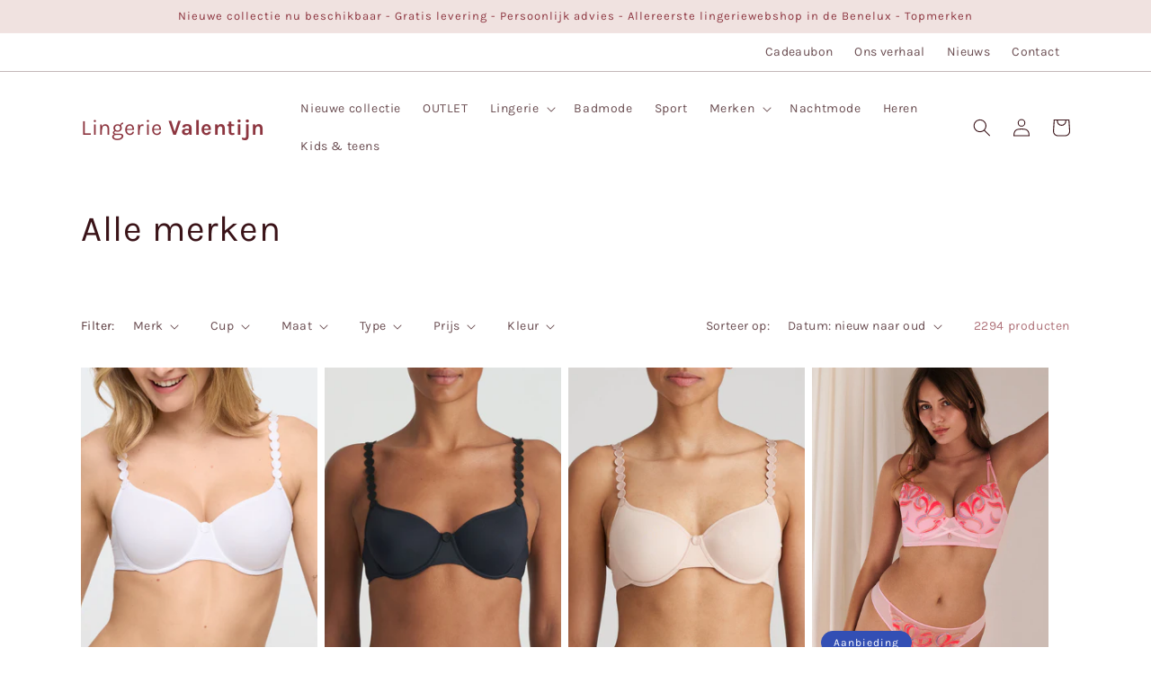

--- FILE ---
content_type: text/html; charset=utf-8
request_url: https://lingerie-valentijn.be/collections/alle-merken
body_size: 63158
content:
<!doctype html>
<html class="no-js" lang="nl">
 <meta name="google-site-verification" content="P49GCuoi4gwGDB5HzL5ncMxgoApGO2P01KpS6_3psG4" /><head>
   <script async src="//lingerie-valentijn.be/cdn/shop/t/6/assets/avada-cookiebar-gcm-integration.js?v=99575728716862908101731447779"></script>
	<!-- Added by AVADA SEO Suite -->
	

<meta name="twitter:image" content="http://lingerie-valentijn.be/cdn/shop/collections/alle-merken-lingerie-valentijn_54256674-7e22-4109-b378-10bf412eb2c8.jpg?v=1731341269">
<script>
  const avadaLightJsExclude = ['cdn.nfcube.com', 'assets/ecom.js', 'variant-title-king', 'linked_options_variants', 'smile-loader.js', 'smart-product-filter-search', 'rivo-loyalty-referrals', 'avada-cookie-consent', 'consentmo-gdpr', 'quinn', 'pandectes'];
  const avadaLightJsInclude = ['https://www.googletagmanager.com/', 'https://connect.facebook.net/', 'https://business-api.tiktok.com/', 'https://static.klaviyo.com/'];
  window.AVADA_SPEED_BLACKLIST = avadaLightJsInclude.map(item => new RegExp(item, 'i'));
  window.AVADA_SPEED_WHITELIST = avadaLightJsExclude.map(item => new RegExp(item, 'i'));
</script>

<script>
  const isSpeedUpEnable = !1769157068977 || Date.now() < 1769157068977;
  if (isSpeedUpEnable) {
    const avadaSpeedUp=1;
    if(isSpeedUpEnable) {
  function _0x4029(){const _0x37dcf3=['getAttribute','beforescriptexecute','\$&','blacklist','mousemove','addEventListener','nodeType','some','javascript/blocked','removeChild','name','type','parentElement','touchstart','keydown','2364570AZBPQl','warn','getOwnPropertyDescriptor','filter','string','observe','listener','946410mMVxAu','8gurTmu','replace','cdn.shopify.com/extensions','push','src','1662563SlOnoZ','setAttribute','appendChild','map','toString','script','value','2598318ELPtDZ','script[type="','set','forEach','Avada cannot lazy load script','call','5yzLHbO','SCRIPT','preventDefault','blacklisted','prototype','4ZWPWgX','1971425ridIqJ','325794tnZQVo','bind','application/javascript','createElement','removeEventListener','length','test','wheel','attributes','get','options','174850imbqTr','AVADA_SPEED_BLACKLIST','every','whitelist','splice'];_0x4029=function(){return _0x37dcf3;};return _0x4029();}function _0x34f3(_0x36da11,_0x4fe428){_0x36da11=_0x36da11-0x1e1;const _0x40298f=_0x4029();let _0x34f3c5=_0x40298f[_0x36da11];return _0x34f3c5;}(function(_0x1a8665,_0x3db3db){const _0x18bb47=_0x34f3,_0x280300=_0x1a8665();while(!![]){try{const _0xcd9202=parseInt(_0x18bb47(0x201))/0x1*(-parseInt(_0x18bb47(0x213))/0x2)+parseInt(_0x18bb47(0x208))/0x3+parseInt(_0x18bb47(0x206))/0x4*(parseInt(_0x18bb47(0x207))/0x5)+-parseInt(_0x18bb47(0x1fb))/0x6+-parseInt(_0x18bb47(0x1f4))/0x7*(-parseInt(_0x18bb47(0x1ef))/0x8)+parseInt(_0x18bb47(0x1e7))/0x9+parseInt(_0x18bb47(0x1ee))/0xa;if(_0xcd9202===_0x3db3db)break;else _0x280300['push'](_0x280300['shift']());}catch(_0x242912){_0x280300['push'](_0x280300['shift']());}}}(_0x4029,0x37901),(function(){const _0x267f0e=_0x34f3,_0x1ac433=_0x267f0e(0x220),_0x439067={'blacklist':window[_0x267f0e(0x214)],'whitelist':window['AVADA_SPEED_WHITELIST']},_0x5bc749={'blacklisted':[]},_0x55f323=(_0x491378,_0x462868)=>{const _0x1c027b=_0x267f0e;if(_0x491378&&(!_0x462868||_0x462868!==_0x1ac433)&&(!_0x439067[_0x1c027b(0x21b)]||_0x439067[_0x1c027b(0x21b)]['some'](_0x1eb6e2=>_0x1eb6e2[_0x1c027b(0x20e)](_0x491378)))&&(!_0x439067[_0x1c027b(0x216)]||_0x439067[_0x1c027b(0x216)][_0x1c027b(0x215)](_0x5a43bb=>!_0x5a43bb[_0x1c027b(0x20e)](_0x491378)))&&_0x491378['includes'](_0x1c027b(0x1f1))){const _0x13c61b=_0x491378[_0x1c027b(0x20d)];return _0x13c61b%0x2===0x0;}return _0x491378&&(!_0x462868||_0x462868!==_0x1ac433)&&(!_0x439067[_0x1c027b(0x21b)]||_0x439067['blacklist'][_0x1c027b(0x21f)](_0x486b3c=>_0x486b3c[_0x1c027b(0x20e)](_0x491378)))&&(!_0x439067[_0x1c027b(0x216)]||_0x439067[_0x1c027b(0x216)][_0x1c027b(0x215)](_0x445683=>!_0x445683[_0x1c027b(0x20e)](_0x491378)));},_0x5f1be2=function(_0x1f4834){const _0x11be50=_0x267f0e,_0x1dcdbf=_0x1f4834[_0x11be50(0x218)](_0x11be50(0x1f3));return _0x439067[_0x11be50(0x21b)]&&_0x439067[_0x11be50(0x21b)][_0x11be50(0x215)](_0x16b5ea=>!_0x16b5ea[_0x11be50(0x20e)](_0x1dcdbf))||_0x439067['whitelist']&&_0x439067[_0x11be50(0x216)][_0x11be50(0x21f)](_0x41214f=>_0x41214f['test'](_0x1dcdbf));},_0x56c6e9=new MutationObserver(_0x42a046=>{const _0x2ec48e=_0x267f0e;for(let _0x46af1f=0x0;_0x46af1f<_0x42a046['length'];_0x46af1f++){const {addedNodes:_0x3872d8}=_0x42a046[_0x46af1f];for(let _0x31d971=0x0;_0x31d971<_0x3872d8[_0x2ec48e(0x20d)];_0x31d971++){const _0x16fec7=_0x3872d8[_0x31d971];if(_0x16fec7[_0x2ec48e(0x21e)]===0x1&&_0x16fec7['tagName']===_0x2ec48e(0x202)){const _0x481a81=_0x16fec7[_0x2ec48e(0x1f3)],_0x351902=_0x16fec7['type'];if(_0x55f323(_0x481a81,_0x351902)){_0x5bc749[_0x2ec48e(0x204)][_0x2ec48e(0x1f2)]([_0x16fec7,_0x16fec7[_0x2ec48e(0x1e3)]]),_0x16fec7[_0x2ec48e(0x1e3)]=_0x1ac433;const _0x308cde=function(_0xc43dd7){const _0x1106f0=_0x2ec48e;if(_0x16fec7[_0x1106f0(0x218)](_0x1106f0(0x1e3))===_0x1ac433)_0xc43dd7[_0x1106f0(0x203)]();_0x16fec7[_0x1106f0(0x20c)]('beforescriptexecute',_0x308cde);};_0x16fec7[_0x2ec48e(0x21d)](_0x2ec48e(0x219),_0x308cde),_0x16fec7[_0x2ec48e(0x1e4)]&&_0x16fec7['parentElement'][_0x2ec48e(0x1e1)](_0x16fec7);}}}}});_0x56c6e9[_0x267f0e(0x1ec)](document['documentElement'],{'childList':!![],'subtree':!![]});const _0x26d0d1=/[|\{}()[]^$+*?.]/g,_0x36c3e3=function(..._0x319ee2){const _0xac7616=_0x267f0e;_0x319ee2[_0xac7616(0x20d)]<0x1?(_0x439067[_0xac7616(0x21b)]=[],_0x439067[_0xac7616(0x216)]=[]):(_0x439067['blacklist']&&(_0x439067[_0xac7616(0x21b)]=_0x439067['blacklist']['filter'](_0x454d77=>_0x319ee2[_0xac7616(0x215)](_0x5cf445=>{const _0x319815=_0xac7616;if(typeof _0x5cf445==='string')return!_0x454d77[_0x319815(0x20e)](_0x5cf445);else{if(_0x5cf445 instanceof RegExp)return _0x454d77['toString']()!==_0x5cf445[_0x319815(0x1f8)]();}}))),_0x439067[_0xac7616(0x216)]&&(_0x439067[_0xac7616(0x216)]=[..._0x439067[_0xac7616(0x216)],..._0x319ee2[_0xac7616(0x1f7)](_0x100bbe=>{const _0x4fe139=_0xac7616;if(typeof _0x100bbe===_0x4fe139(0x1eb)){const _0x1c4009=_0x100bbe[_0x4fe139(0x1f0)](_0x26d0d1,_0x4fe139(0x21a)),_0x5b1592='.*'+_0x1c4009+'.*';if(_0x439067[_0x4fe139(0x216)][_0x4fe139(0x215)](_0x4ccdeb=>_0x4ccdeb[_0x4fe139(0x1f8)]()!==_0x5b1592[_0x4fe139(0x1f8)]()))return new RegExp(_0x5b1592);}else{if(_0x100bbe instanceof RegExp){if(_0x439067[_0x4fe139(0x216)][_0x4fe139(0x215)](_0xd205d1=>_0xd205d1[_0x4fe139(0x1f8)]()!==_0x100bbe[_0x4fe139(0x1f8)]()))return _0x100bbe;}}return null;})[_0xac7616(0x1ea)](Boolean)]));const _0x5985fd=document['querySelectorAll'](_0xac7616(0x1fc)+_0x1ac433+'"]');for(let _0x156723=0x0;_0x156723<_0x5985fd[_0xac7616(0x20d)];_0x156723++){const _0xc351a5=_0x5985fd[_0x156723];_0x5f1be2(_0xc351a5)&&(_0x5bc749[_0xac7616(0x204)][_0xac7616(0x1f2)]([_0xc351a5,'application/javascript']),_0xc351a5[_0xac7616(0x1e4)][_0xac7616(0x1e1)](_0xc351a5));}let _0x29c6e5=0x0;[..._0x5bc749[_0xac7616(0x204)]][_0xac7616(0x1fe)](([_0x45ea8a,_0x48f8e6],_0x822263)=>{const _0x3b2522=_0xac7616;if(_0x5f1be2(_0x45ea8a)){const _0x135d2f=document[_0x3b2522(0x20b)](_0x3b2522(0x1f9));for(let _0x1446b5=0x0;_0x1446b5<_0x45ea8a[_0x3b2522(0x210)]['length'];_0x1446b5++){const _0x1893e5=_0x45ea8a[_0x3b2522(0x210)][_0x1446b5];_0x1893e5['name']!==_0x3b2522(0x1f3)&&_0x1893e5[_0x3b2522(0x1e2)]!==_0x3b2522(0x1e3)&&_0x135d2f[_0x3b2522(0x1f5)](_0x1893e5['name'],_0x45ea8a[_0x3b2522(0x210)][_0x1446b5][_0x3b2522(0x1fa)]);}_0x135d2f[_0x3b2522(0x1f5)](_0x3b2522(0x1f3),_0x45ea8a['src']),_0x135d2f['setAttribute'](_0x3b2522(0x1e3),_0x48f8e6||_0x3b2522(0x20a)),document['head'][_0x3b2522(0x1f6)](_0x135d2f),_0x5bc749[_0x3b2522(0x204)][_0x3b2522(0x217)](_0x822263-_0x29c6e5,0x1),_0x29c6e5++;}}),_0x439067[_0xac7616(0x21b)]&&_0x439067['blacklist']['length']<0x1&&_0x56c6e9['disconnect']();},_0x346e3b=document['createElement'],_0x59087c={'src':Object['getOwnPropertyDescriptor'](HTMLScriptElement[_0x267f0e(0x205)],_0x267f0e(0x1f3)),'type':Object[_0x267f0e(0x1e9)](HTMLScriptElement[_0x267f0e(0x205)],_0x267f0e(0x1e3))};document[_0x267f0e(0x20b)]=function(..._0x366fb3){const _0x5b7d2b=_0x267f0e;if(_0x366fb3[0x0]['toLowerCase']()!==_0x5b7d2b(0x1f9))return _0x346e3b[_0x5b7d2b(0x209)](document)(..._0x366fb3);const _0x4d3f8c=_0x346e3b[_0x5b7d2b(0x209)](document)(..._0x366fb3);try{let _0x222a15=![],_0x4af9d5=![],_0x4484d8=![];Object['defineProperties'](_0x4d3f8c,{'src':{..._0x59087c[_0x5b7d2b(0x1f3)],'set'(_0x30b87d){const _0x73c5bc=_0x5b7d2b;if(_0x222a15)return;_0x222a15=!![];try{const _0x1977aa=_0x59087c[_0x73c5bc(0x1e3)][_0x73c5bc(0x211)][_0x73c5bc(0x200)](this);_0x55f323(_0x30b87d,_0x1977aa)&&_0x59087c[_0x73c5bc(0x1e3)]['set'][_0x73c5bc(0x200)](this,_0x1ac433),_0x59087c['src'][_0x73c5bc(0x1fd)]['call'](this,_0x30b87d);}finally{_0x222a15=![];}}},'type':{..._0x59087c[_0x5b7d2b(0x1e3)],'get'(){const _0x243a01=_0x5b7d2b,_0x36f58f=_0x59087c[_0x243a01(0x1e3)][_0x243a01(0x211)][_0x243a01(0x200)](this);if(_0x4af9d5)return _0x36f58f;const _0x2266be=_0x59087c[_0x243a01(0x1f3)][_0x243a01(0x211)][_0x243a01(0x200)](this);if(_0x36f58f===_0x1ac433||_0x55f323(_0x2266be,_0x36f58f))return null;return _0x36f58f;},'set'(_0x34b7d6){const _0x3f891b=_0x5b7d2b;if(_0x4af9d5)return;_0x4af9d5=!![];try{const _0x11e28a=_0x59087c['src'][_0x3f891b(0x211)][_0x3f891b(0x200)](this),_0x1c6d2f=_0x59087c[_0x3f891b(0x1e3)][_0x3f891b(0x211)]['call'](this),_0x6be9db=_0x55f323(_0x11e28a,_0x1c6d2f)?_0x1ac433:_0x34b7d6;_0x59087c['type'][_0x3f891b(0x1fd)][_0x3f891b(0x200)](this,_0x6be9db);}finally{_0x4af9d5=![];}}}}),_0x4d3f8c[_0x5b7d2b(0x1f5)]=function(_0x1adae4,_0x3882aa){const _0x351db0=_0x5b7d2b;if(_0x4484d8){HTMLScriptElement[_0x351db0(0x205)][_0x351db0(0x1f5)][_0x351db0(0x200)](_0x4d3f8c,_0x1adae4,_0x3882aa);return;}_0x4484d8=!![];try{_0x1adae4===_0x351db0(0x1e3)||_0x1adae4===_0x351db0(0x1f3)?_0x4d3f8c[_0x1adae4]=_0x3882aa:HTMLScriptElement[_0x351db0(0x205)]['setAttribute'][_0x351db0(0x200)](_0x4d3f8c,_0x1adae4,_0x3882aa);}finally{_0x4484d8=![];}};}catch(_0x24f466){console[_0x5b7d2b(0x1e8)](_0x5b7d2b(0x1ff),_0x24f466);}return _0x4d3f8c;};const _0x5808ce=[_0x267f0e(0x1e6),_0x267f0e(0x21c),'touchend','touchmove',_0x267f0e(0x1e5),_0x267f0e(0x20f)],_0x2f0c6c=_0x5808ce['map'](_0x3c05db=>{return{'type':_0x3c05db,'listener':()=>_0x36c3e3(),'options':{'passive':!![]}};});_0x2f0c6c[_0x267f0e(0x1fe)](_0x115cc1=>{const _0x4ed56e=_0x267f0e;document[_0x4ed56e(0x21d)](_0x115cc1[_0x4ed56e(0x1e3)],_0x115cc1[_0x4ed56e(0x1ed)],_0x115cc1[_0x4ed56e(0x212)]);});}()));
}
    class LightJsLoader{constructor(e){this.jQs=[],this.listener=this.handleListener.bind(this,e),this.scripts=["default","defer","async"].reduce(((e,t)=>({...e,[t]:[]})),{});const t=this;e.forEach((e=>window.addEventListener(e,t.listener,{passive:!0})))}handleListener(e){const t=this;return e.forEach((e=>window.removeEventListener(e,t.listener))),"complete"===document.readyState?this.handleDOM():document.addEventListener("readystatechange",(e=>{if("complete"===e.target.readyState)return setTimeout(t.handleDOM.bind(t),1)}))}async handleDOM(){this.suspendEvent(),this.suspendJQuery(),this.findScripts(),this.preloadScripts();for(const e of Object.keys(this.scripts))await this.replaceScripts(this.scripts[e]);for(const e of["DOMContentLoaded","readystatechange"])await this.requestRepaint(),document.dispatchEvent(new Event("lightJS-"+e));document.lightJSonreadystatechange&&document.lightJSonreadystatechange();for(const e of["DOMContentLoaded","load"])await this.requestRepaint(),window.dispatchEvent(new Event("lightJS-"+e));await this.requestRepaint(),window.lightJSonload&&window.lightJSonload(),await this.requestRepaint(),this.jQs.forEach((e=>e(window).trigger("lightJS-jquery-load"))),window.dispatchEvent(new Event("lightJS-pageshow")),await this.requestRepaint(),window.lightJSonpageshow&&window.lightJSonpageshow()}async requestRepaint(){return new Promise((e=>requestAnimationFrame(e)))}findScripts(){document.querySelectorAll("script[type=lightJs]").forEach((e=>{e.hasAttribute("src")?e.hasAttribute("async")&&e.async?this.scripts.async.push(e):e.hasAttribute("defer")&&e.defer?this.scripts.defer.push(e):this.scripts.default.push(e):this.scripts.default.push(e)}))}preloadScripts(){const e=this,t=Object.keys(this.scripts).reduce(((t,n)=>[...t,...e.scripts[n]]),[]),n=document.createDocumentFragment();t.forEach((e=>{const t=e.getAttribute("src");if(!t)return;const s=document.createElement("link");s.href=t,s.rel="preload",s.as="script",n.appendChild(s)})),document.head.appendChild(n)}async replaceScripts(e){let t;for(;t=e.shift();)await this.requestRepaint(),new Promise((e=>{const n=document.createElement("script");[...t.attributes].forEach((e=>{"type"!==e.nodeName&&n.setAttribute(e.nodeName,e.nodeValue)})),t.hasAttribute("src")?(n.addEventListener("load",e),n.addEventListener("error",e)):(n.text=t.text,e()),t.parentNode.replaceChild(n,t)}))}suspendEvent(){const e={};[{obj:document,name:"DOMContentLoaded"},{obj:window,name:"DOMContentLoaded"},{obj:window,name:"load"},{obj:window,name:"pageshow"},{obj:document,name:"readystatechange"}].map((t=>function(t,n){function s(n){return e[t].list.indexOf(n)>=0?"lightJS-"+n:n}e[t]||(e[t]={list:[n],add:t.addEventListener,remove:t.removeEventListener},t.addEventListener=(...n)=>{n[0]=s(n[0]),e[t].add.apply(t,n)},t.removeEventListener=(...n)=>{n[0]=s(n[0]),e[t].remove.apply(t,n)})}(t.obj,t.name))),[{obj:document,name:"onreadystatechange"},{obj:window,name:"onpageshow"}].map((e=>function(e,t){let n=e[t];Object.defineProperty(e,t,{get:()=>n||function(){},set:s=>{e["lightJS"+t]=n=s}})}(e.obj,e.name)))}suspendJQuery(){const e=this;let t=window.jQuery;Object.defineProperty(window,"jQuery",{get:()=>t,set(n){if(!n||!n.fn||!e.jQs.includes(n))return void(t=n);n.fn.ready=n.fn.init.prototype.ready=e=>{e.bind(document)(n)};const s=n.fn.on;n.fn.on=n.fn.init.prototype.on=function(...e){if(window!==this[0])return s.apply(this,e),this;const t=e=>e.split(" ").map((e=>"load"===e||0===e.indexOf("load.")?"lightJS-jquery-load":e)).join(" ");return"string"==typeof e[0]||e[0]instanceof String?(e[0]=t(e[0]),s.apply(this,e),this):("object"==typeof e[0]&&Object.keys(e[0]).forEach((n=>{delete Object.assign(e[0],{[t(n)]:e[0][n]})[n]})),s.apply(this,e),this)},e.jQs.push(n),t=n}})}}
new LightJsLoader(["keydown","mousemove","touchend","touchmove","touchstart","wheel"]);
  }
</script><!-- meta basic type product --><!-- meta basic type collection --><!-- meta basic type article -->


<!-- Added by AVADA SEO Suite: Collection Structured Data -->
<script type="application/ld+json"></script>
<!-- /Added by AVADA SEO Suite --><!-- Added by AVADA SEO Suite: Breadcrumb Structured Data  -->
<script type="application/ld+json">{
  "@context": "https://schema.org",
  "@type": "BreadcrumbList",
  "itemListElement": [{
    "@type": "ListItem",
    "position": 1,
    "name": "Home",
    "item": "https://lingerie-valentijn.be"
  }, {
    "@type": "ListItem",
    "position": 2,
    "name": "Alle merken",
    "item": "https://lingerie-valentijn.be/collections/alle-merken"
  }]
}
</script>
<!-- Added by AVADA SEO Suite -->


	<!-- /Added by AVADA SEO Suite -->
    <meta charset="utf-8">
    <meta http-equiv="X-UA-Compatible" content="IE=edge">
    <meta name="viewport" content="width=device-width,initial-scale=1">
    <meta name="theme-color" content="">
    
    <!-- Google Tag Manager -->
<script>(function(w,d,s,l,i){w[l]=w[l]||[];w[l].push({'gtm.start':
new Date().getTime(),event:'gtm.js'});var f=d.getElementsByTagName(s)[0],
j=d.createElement(s),dl=l!='dataLayer'?'&l='+l:'';j.async=true;j.src=
'https://www.googletagmanager.com/gtm.js?id='+i+dl;f.parentNode.insertBefore(j,f);
})(window,document,'script','dataLayer','GTM-WDQ8RML');</script>
<!-- End Google Tag Manager -->
    
    
    <link rel="canonical" href="https://lingerie-valentijn.be/collections/alle-merken">
    <link rel="preconnect" href="https://cdn.shopify.com" crossorigin><link rel="icon" type="image/png" href="//lingerie-valentijn.be/cdn/shop/files/favicon-32x32_32x32.png?v=1663771575"><link rel="preconnect" href="https://fonts.shopifycdn.com" crossorigin><title>
      Alle merken
 &ndash; Lingerie Valentijn</title>

    
      <meta name="description" content="Vind Alle merken bij Lingerie Valentijn en koop online. ✓ Gratis levering ✓ Grote voorraad. ✓ Persoonlijk advies.">
    

    

<meta property="og:site_name" content="Lingerie Valentijn">
<meta property="og:url" content="https://lingerie-valentijn.be/collections/alle-merken">
<meta property="og:title" content="Alle merken">
<meta property="og:type" content="product.group">
<meta property="og:description" content="Lingerie- en badmode.  Speciaalzaak in grote behamaten. Bestel het perfecte lingerie setje voor jouw figuur. Gratis levering. Uitgebreid aanbod van 30.000 stuks. Topmerken als Marie Jo en Prima Donna, in alle cupmaten van A t/m K. Gratis pasadvies. Vandevelde Styling Expert. Bestel online of in de winkel.">
<meta name="trustpilot-one-time-domain-verification-id" content="3502d083-0353-44e0-8769-3294e0b82b71"/><meta property="og:image" content="http://lingerie-valentijn.be/cdn/shop/collections/alle-merken-lingerie-valentijn_54256674-7e22-4109-b378-10bf412eb2c8.jpg?v=1731341269">
  <meta property="og:image:secure_url" content="https://lingerie-valentijn.be/cdn/shop/collections/alle-merken-lingerie-valentijn_54256674-7e22-4109-b378-10bf412eb2c8.jpg?v=1731341269">
  <meta property="og:image:width" content="4000">
  <meta property="og:image:height" content="2661"><meta name="twitter:card" content="summary_large_image">
<meta name="twitter:title" content="Alle merken">
<meta name="twitter:description" content="Lingerie- en badmode.  Speciaalzaak in grote behamaten. Bestel het perfecte lingerie setje voor jouw figuur. Gratis levering. Uitgebreid aanbod van 30.000 stuks. Topmerken als Marie Jo en Prima Donna, in alle cupmaten van A t/m K. Gratis pasadvies. Vandevelde Styling Expert. Bestel online of in de winkel.">

<script src="https://cdnjs.cloudflare.com/ajax/libs/jquery/3.2.1/jquery.min.js"></script>

    <script src="//lingerie-valentijn.be/cdn/shop/t/6/assets/global.js?v=151863677407621313111731445978" defer="defer"></script>
    <script>window.performance && window.performance.mark && window.performance.mark('shopify.content_for_header.start');</script><meta name="google-site-verification" content="_W9SQUp9ijAPij0_6BHWXl8qMz9Xsf-ldG1VX8y4ZmA">
<meta name="google-site-verification" content="_W9SQUp9ijAPij0_6BHWXl8qMz9Xsf-ldG1VX8y4ZmA">
<meta id="shopify-digital-wallet" name="shopify-digital-wallet" content="/56603869207/digital_wallets/dialog">
<meta name="shopify-checkout-api-token" content="639146040fc271ea52f1a0deb88f18b4">
<meta id="in-context-paypal-metadata" data-shop-id="56603869207" data-venmo-supported="false" data-environment="production" data-locale="nl_NL" data-paypal-v4="true" data-currency="EUR">
<link rel="alternate" type="application/atom+xml" title="Feed" href="/collections/alle-merken.atom" />
<link rel="next" href="/collections/alle-merken?page=2">
<link rel="alternate" hreflang="x-default" href="https://lingerie-valentijn.be/collections/alle-merken">
<link rel="alternate" hreflang="nl" href="https://lingerie-valentijn.be/collections/alle-merken">
<link rel="alternate" hreflang="nl-NL" href="https://lingerie-valentijn.nl/collections/alle-merken">
<link rel="alternate" type="application/json+oembed" href="https://lingerie-valentijn.be/collections/alle-merken.oembed">
<script async="async" src="/checkouts/internal/preloads.js?locale=nl-BE"></script>
<link rel="preconnect" href="https://shop.app" crossorigin="anonymous">
<script async="async" src="https://shop.app/checkouts/internal/preloads.js?locale=nl-BE&shop_id=56603869207" crossorigin="anonymous"></script>
<script id="apple-pay-shop-capabilities" type="application/json">{"shopId":56603869207,"countryCode":"BE","currencyCode":"EUR","merchantCapabilities":["supports3DS"],"merchantId":"gid:\/\/shopify\/Shop\/56603869207","merchantName":"Lingerie Valentijn","requiredBillingContactFields":["postalAddress","email"],"requiredShippingContactFields":["postalAddress","email"],"shippingType":"shipping","supportedNetworks":["visa","maestro","masterCard","amex"],"total":{"type":"pending","label":"Lingerie Valentijn","amount":"1.00"},"shopifyPaymentsEnabled":true,"supportsSubscriptions":true}</script>
<script id="shopify-features" type="application/json">{"accessToken":"639146040fc271ea52f1a0deb88f18b4","betas":["rich-media-storefront-analytics"],"domain":"lingerie-valentijn.be","predictiveSearch":true,"shopId":56603869207,"locale":"nl"}</script>
<script>var Shopify = Shopify || {};
Shopify.shop = "lvalentijn.myshopify.com";
Shopify.locale = "nl";
Shopify.currency = {"active":"EUR","rate":"1.0"};
Shopify.country = "BE";
Shopify.theme = {"name":"Kopie van Lingerie Valentijn","id":174055457105,"schema_name":"Lingerie Valentijn","schema_version":"1.0.0","theme_store_id":887,"role":"main"};
Shopify.theme.handle = "null";
Shopify.theme.style = {"id":null,"handle":null};
Shopify.cdnHost = "lingerie-valentijn.be/cdn";
Shopify.routes = Shopify.routes || {};
Shopify.routes.root = "/";</script>
<script type="module">!function(o){(o.Shopify=o.Shopify||{}).modules=!0}(window);</script>
<script>!function(o){function n(){var o=[];function n(){o.push(Array.prototype.slice.apply(arguments))}return n.q=o,n}var t=o.Shopify=o.Shopify||{};t.loadFeatures=n(),t.autoloadFeatures=n()}(window);</script>
<script>
  window.ShopifyPay = window.ShopifyPay || {};
  window.ShopifyPay.apiHost = "shop.app\/pay";
  window.ShopifyPay.redirectState = null;
</script>
<script id="shop-js-analytics" type="application/json">{"pageType":"collection"}</script>
<script defer="defer" async type="module" src="//lingerie-valentijn.be/cdn/shopifycloud/shop-js/modules/v2/client.init-shop-cart-sync_CwGft62q.nl.esm.js"></script>
<script defer="defer" async type="module" src="//lingerie-valentijn.be/cdn/shopifycloud/shop-js/modules/v2/chunk.common_BAeYDmFP.esm.js"></script>
<script defer="defer" async type="module" src="//lingerie-valentijn.be/cdn/shopifycloud/shop-js/modules/v2/chunk.modal_B9qqLDBC.esm.js"></script>
<script type="module">
  await import("//lingerie-valentijn.be/cdn/shopifycloud/shop-js/modules/v2/client.init-shop-cart-sync_CwGft62q.nl.esm.js");
await import("//lingerie-valentijn.be/cdn/shopifycloud/shop-js/modules/v2/chunk.common_BAeYDmFP.esm.js");
await import("//lingerie-valentijn.be/cdn/shopifycloud/shop-js/modules/v2/chunk.modal_B9qqLDBC.esm.js");

  window.Shopify.SignInWithShop?.initShopCartSync?.({"fedCMEnabled":true,"windoidEnabled":true});

</script>
<script>
  window.Shopify = window.Shopify || {};
  if (!window.Shopify.featureAssets) window.Shopify.featureAssets = {};
  window.Shopify.featureAssets['shop-js'] = {"shop-cart-sync":["modules/v2/client.shop-cart-sync_DYxNzuQz.nl.esm.js","modules/v2/chunk.common_BAeYDmFP.esm.js","modules/v2/chunk.modal_B9qqLDBC.esm.js"],"init-fed-cm":["modules/v2/client.init-fed-cm_CjDsDcAw.nl.esm.js","modules/v2/chunk.common_BAeYDmFP.esm.js","modules/v2/chunk.modal_B9qqLDBC.esm.js"],"shop-cash-offers":["modules/v2/client.shop-cash-offers_ClkbB2SN.nl.esm.js","modules/v2/chunk.common_BAeYDmFP.esm.js","modules/v2/chunk.modal_B9qqLDBC.esm.js"],"shop-login-button":["modules/v2/client.shop-login-button_WLp3fA_k.nl.esm.js","modules/v2/chunk.common_BAeYDmFP.esm.js","modules/v2/chunk.modal_B9qqLDBC.esm.js"],"pay-button":["modules/v2/client.pay-button_CMzcDx7A.nl.esm.js","modules/v2/chunk.common_BAeYDmFP.esm.js","modules/v2/chunk.modal_B9qqLDBC.esm.js"],"shop-button":["modules/v2/client.shop-button_C5HrfeZa.nl.esm.js","modules/v2/chunk.common_BAeYDmFP.esm.js","modules/v2/chunk.modal_B9qqLDBC.esm.js"],"avatar":["modules/v2/client.avatar_BTnouDA3.nl.esm.js"],"init-windoid":["modules/v2/client.init-windoid_BPUgzmVN.nl.esm.js","modules/v2/chunk.common_BAeYDmFP.esm.js","modules/v2/chunk.modal_B9qqLDBC.esm.js"],"init-shop-for-new-customer-accounts":["modules/v2/client.init-shop-for-new-customer-accounts_C_53TFWp.nl.esm.js","modules/v2/client.shop-login-button_WLp3fA_k.nl.esm.js","modules/v2/chunk.common_BAeYDmFP.esm.js","modules/v2/chunk.modal_B9qqLDBC.esm.js"],"init-shop-email-lookup-coordinator":["modules/v2/client.init-shop-email-lookup-coordinator_BuZJWlrC.nl.esm.js","modules/v2/chunk.common_BAeYDmFP.esm.js","modules/v2/chunk.modal_B9qqLDBC.esm.js"],"init-shop-cart-sync":["modules/v2/client.init-shop-cart-sync_CwGft62q.nl.esm.js","modules/v2/chunk.common_BAeYDmFP.esm.js","modules/v2/chunk.modal_B9qqLDBC.esm.js"],"shop-toast-manager":["modules/v2/client.shop-toast-manager_3XRE_uEZ.nl.esm.js","modules/v2/chunk.common_BAeYDmFP.esm.js","modules/v2/chunk.modal_B9qqLDBC.esm.js"],"init-customer-accounts":["modules/v2/client.init-customer-accounts_DmSKRkZb.nl.esm.js","modules/v2/client.shop-login-button_WLp3fA_k.nl.esm.js","modules/v2/chunk.common_BAeYDmFP.esm.js","modules/v2/chunk.modal_B9qqLDBC.esm.js"],"init-customer-accounts-sign-up":["modules/v2/client.init-customer-accounts-sign-up_CeYkBAph.nl.esm.js","modules/v2/client.shop-login-button_WLp3fA_k.nl.esm.js","modules/v2/chunk.common_BAeYDmFP.esm.js","modules/v2/chunk.modal_B9qqLDBC.esm.js"],"shop-follow-button":["modules/v2/client.shop-follow-button_EFIbvYjS.nl.esm.js","modules/v2/chunk.common_BAeYDmFP.esm.js","modules/v2/chunk.modal_B9qqLDBC.esm.js"],"checkout-modal":["modules/v2/client.checkout-modal_D8HUqXhX.nl.esm.js","modules/v2/chunk.common_BAeYDmFP.esm.js","modules/v2/chunk.modal_B9qqLDBC.esm.js"],"shop-login":["modules/v2/client.shop-login_BUSqPzuV.nl.esm.js","modules/v2/chunk.common_BAeYDmFP.esm.js","modules/v2/chunk.modal_B9qqLDBC.esm.js"],"lead-capture":["modules/v2/client.lead-capture_CFcRSnZi.nl.esm.js","modules/v2/chunk.common_BAeYDmFP.esm.js","modules/v2/chunk.modal_B9qqLDBC.esm.js"],"payment-terms":["modules/v2/client.payment-terms_DBKgFsWx.nl.esm.js","modules/v2/chunk.common_BAeYDmFP.esm.js","modules/v2/chunk.modal_B9qqLDBC.esm.js"]};
</script>
<script>(function() {
  var isLoaded = false;
  function asyncLoad() {
    if (isLoaded) return;
    isLoaded = true;
    var urls = ["https:\/\/ecommplugins-scripts.trustpilot.com\/v2.1\/js\/header.min.js?settings=eyJrZXkiOiI2RkZDdkdQVmRiMTNPU2xnIiwicyI6Im5vbmUifQ==\u0026shop=lvalentijn.myshopify.com","https:\/\/ecommplugins-trustboxsettings.trustpilot.com\/lvalentijn.myshopify.com.js?settings=1648463892407\u0026shop=lvalentijn.myshopify.com","https:\/\/instafeed.nfcube.com\/cdn\/a8dad5f2b5b0e8d0404f7df356a80c53.js?shop=lvalentijn.myshopify.com","https:\/\/cdn.weglot.com\/weglot_script_tag.js?shop=lvalentijn.myshopify.com","https:\/\/seo.apps.avada.io\/scripttag\/avada-seo-installed.js?shop=lvalentijn.myshopify.com","https:\/\/cdn1.avada.io\/flying-pages\/module.js?shop=lvalentijn.myshopify.com"];
    for (var i = 0; i < urls.length; i++) {
      var s = document.createElement('script');
      if ((!1769157068977 || Date.now() < 1769157068977) &&
      (!window.AVADA_SPEED_BLACKLIST || window.AVADA_SPEED_BLACKLIST.some(pattern => pattern.test(s))) &&
      (!window.AVADA_SPEED_WHITELIST || window.AVADA_SPEED_WHITELIST.every(pattern => !pattern.test(s)))) s.type = 'lightJs'; else s.type = 'text/javascript';
      s.async = true;
      s.src = urls[i];
      var x = document.getElementsByTagName('script')[0];
      x.parentNode.insertBefore(s, x);
    }
  };
  if(window.attachEvent) {
    window.attachEvent('onload', asyncLoad);
  } else {
    window.addEventListener('load', asyncLoad, false);
  }
})();</script>
<script id="__st">var __st={"a":56603869207,"offset":3600,"reqid":"53f8c4d5-ceb1-4d8b-b258-e81328fa69ae-1769151391","pageurl":"lingerie-valentijn.be\/collections\/alle-merken","u":"51e146e3528f","p":"collection","rtyp":"collection","rid":266357309463};</script>
<script>window.ShopifyPaypalV4VisibilityTracking = true;</script>
<script id="form-persister">!function(){'use strict';const t='contact',e='new_comment',n=[[t,t],['blogs',e],['comments',e],[t,'customer']],o='password',r='form_key',c=['recaptcha-v3-token','g-recaptcha-response','h-captcha-response',o],s=()=>{try{return window.sessionStorage}catch{return}},i='__shopify_v',u=t=>t.elements[r],a=function(){const t=[...n].map((([t,e])=>`form[action*='/${t}']:not([data-nocaptcha='true']) input[name='form_type'][value='${e}']`)).join(',');var e;return e=t,()=>e?[...document.querySelectorAll(e)].map((t=>t.form)):[]}();function m(t){const e=u(t);a().includes(t)&&(!e||!e.value)&&function(t){try{if(!s())return;!function(t){const e=s();if(!e)return;const n=u(t);if(!n)return;const o=n.value;o&&e.removeItem(o)}(t);const e=Array.from(Array(32),(()=>Math.random().toString(36)[2])).join('');!function(t,e){u(t)||t.append(Object.assign(document.createElement('input'),{type:'hidden',name:r})),t.elements[r].value=e}(t,e),function(t,e){const n=s();if(!n)return;const r=[...t.querySelectorAll(`input[type='${o}']`)].map((({name:t})=>t)),u=[...c,...r],a={};for(const[o,c]of new FormData(t).entries())u.includes(o)||(a[o]=c);n.setItem(e,JSON.stringify({[i]:1,action:t.action,data:a}))}(t,e)}catch(e){console.error('failed to persist form',e)}}(t)}const f=t=>{if('true'===t.dataset.persistBound)return;const e=function(t,e){const n=function(t){return'function'==typeof t.submit?t.submit:HTMLFormElement.prototype.submit}(t).bind(t);return function(){let t;return()=>{t||(t=!0,(()=>{try{e(),n()}catch(t){(t=>{console.error('form submit failed',t)})(t)}})(),setTimeout((()=>t=!1),250))}}()}(t,(()=>{m(t)}));!function(t,e){if('function'==typeof t.submit&&'function'==typeof e)try{t.submit=e}catch{}}(t,e),t.addEventListener('submit',(t=>{t.preventDefault(),e()})),t.dataset.persistBound='true'};!function(){function t(t){const e=(t=>{const e=t.target;return e instanceof HTMLFormElement?e:e&&e.form})(t);e&&m(e)}document.addEventListener('submit',t),document.addEventListener('DOMContentLoaded',(()=>{const e=a();for(const t of e)f(t);var n;n=document.body,new window.MutationObserver((t=>{for(const e of t)if('childList'===e.type&&e.addedNodes.length)for(const t of e.addedNodes)1===t.nodeType&&'FORM'===t.tagName&&a().includes(t)&&f(t)})).observe(n,{childList:!0,subtree:!0,attributes:!1}),document.removeEventListener('submit',t)}))}()}();</script>
<script integrity="sha256-4kQ18oKyAcykRKYeNunJcIwy7WH5gtpwJnB7kiuLZ1E=" data-source-attribution="shopify.loadfeatures" defer="defer" src="//lingerie-valentijn.be/cdn/shopifycloud/storefront/assets/storefront/load_feature-a0a9edcb.js" crossorigin="anonymous"></script>
<script crossorigin="anonymous" defer="defer" src="//lingerie-valentijn.be/cdn/shopifycloud/storefront/assets/shopify_pay/storefront-65b4c6d7.js?v=20250812"></script>
<script data-source-attribution="shopify.dynamic_checkout.dynamic.init">var Shopify=Shopify||{};Shopify.PaymentButton=Shopify.PaymentButton||{isStorefrontPortableWallets:!0,init:function(){window.Shopify.PaymentButton.init=function(){};var t=document.createElement("script");t.src="https://lingerie-valentijn.be/cdn/shopifycloud/portable-wallets/latest/portable-wallets.nl.js",t.type="module",document.head.appendChild(t)}};
</script>
<script data-source-attribution="shopify.dynamic_checkout.buyer_consent">
  function portableWalletsHideBuyerConsent(e){var t=document.getElementById("shopify-buyer-consent"),n=document.getElementById("shopify-subscription-policy-button");t&&n&&(t.classList.add("hidden"),t.setAttribute("aria-hidden","true"),n.removeEventListener("click",e))}function portableWalletsShowBuyerConsent(e){var t=document.getElementById("shopify-buyer-consent"),n=document.getElementById("shopify-subscription-policy-button");t&&n&&(t.classList.remove("hidden"),t.removeAttribute("aria-hidden"),n.addEventListener("click",e))}window.Shopify?.PaymentButton&&(window.Shopify.PaymentButton.hideBuyerConsent=portableWalletsHideBuyerConsent,window.Shopify.PaymentButton.showBuyerConsent=portableWalletsShowBuyerConsent);
</script>
<script data-source-attribution="shopify.dynamic_checkout.cart.bootstrap">document.addEventListener("DOMContentLoaded",(function(){function t(){return document.querySelector("shopify-accelerated-checkout-cart, shopify-accelerated-checkout")}if(t())Shopify.PaymentButton.init();else{new MutationObserver((function(e,n){t()&&(Shopify.PaymentButton.init(),n.disconnect())})).observe(document.body,{childList:!0,subtree:!0})}}));
</script>
<link id="shopify-accelerated-checkout-styles" rel="stylesheet" media="screen" href="https://lingerie-valentijn.be/cdn/shopifycloud/portable-wallets/latest/accelerated-checkout-backwards-compat.css" crossorigin="anonymous">
<style id="shopify-accelerated-checkout-cart">
        #shopify-buyer-consent {
  margin-top: 1em;
  display: inline-block;
  width: 100%;
}

#shopify-buyer-consent.hidden {
  display: none;
}

#shopify-subscription-policy-button {
  background: none;
  border: none;
  padding: 0;
  text-decoration: underline;
  font-size: inherit;
  cursor: pointer;
}

#shopify-subscription-policy-button::before {
  box-shadow: none;
}

      </style>
<script id="sections-script" data-sections="header,footer" defer="defer" src="//lingerie-valentijn.be/cdn/shop/t/6/compiled_assets/scripts.js?v=31759"></script>
<script>window.performance && window.performance.mark && window.performance.mark('shopify.content_for_header.end');</script>


    <style data-shopify>
      @font-face {
  font-family: Karla;
  font-weight: 400;
  font-style: normal;
  font-display: swap;
  src: url("//lingerie-valentijn.be/cdn/fonts/karla/karla_n4.40497e07df527e6a50e58fb17ef1950c72f3e32c.woff2") format("woff2"),
       url("//lingerie-valentijn.be/cdn/fonts/karla/karla_n4.e9f6f9de321061073c6bfe03c28976ba8ce6ee18.woff") format("woff");
}

      @font-face {
  font-family: Karla;
  font-weight: 700;
  font-style: normal;
  font-display: swap;
  src: url("//lingerie-valentijn.be/cdn/fonts/karla/karla_n7.4358a847d4875593d69cfc3f8cc0b44c17b3ed03.woff2") format("woff2"),
       url("//lingerie-valentijn.be/cdn/fonts/karla/karla_n7.96e322f6d76ce794f25fa29e55d6997c3fb656b6.woff") format("woff");
}

      @font-face {
  font-family: Karla;
  font-weight: 400;
  font-style: italic;
  font-display: swap;
  src: url("//lingerie-valentijn.be/cdn/fonts/karla/karla_i4.2086039c16bcc3a78a72a2f7b471e3c4a7f873a6.woff2") format("woff2"),
       url("//lingerie-valentijn.be/cdn/fonts/karla/karla_i4.7b9f59841a5960c16fa2a897a0716c8ebb183221.woff") format("woff");
}

      @font-face {
  font-family: Karla;
  font-weight: 700;
  font-style: italic;
  font-display: swap;
  src: url("//lingerie-valentijn.be/cdn/fonts/karla/karla_i7.fe031cd65d6e02906286add4f6dda06afc2615f0.woff2") format("woff2"),
       url("//lingerie-valentijn.be/cdn/fonts/karla/karla_i7.816d4949fa7f7d79314595d7003eda5b44e959e3.woff") format("woff");
}

      @font-face {
  font-family: Karla;
  font-weight: 400;
  font-style: normal;
  font-display: swap;
  src: url("//lingerie-valentijn.be/cdn/fonts/karla/karla_n4.40497e07df527e6a50e58fb17ef1950c72f3e32c.woff2") format("woff2"),
       url("//lingerie-valentijn.be/cdn/fonts/karla/karla_n4.e9f6f9de321061073c6bfe03c28976ba8ce6ee18.woff") format("woff");
}


      :root {
        --font-body-family: Karla, sans-serif;
        --font-body-style: normal;
        --font-body-weight: 400;

        --font-heading-family: Karla, sans-serif;
        --font-heading-style: normal;
        --font-heading-weight: 400;

        --font-body-scale: 1.0;
        --font-heading-scale: 1.0;

        --color-base-text: 58, 19, 24;
        --color-shadow: 58, 19, 24;
        --color-base-background-1: 255, 255, 255;
        --color-base-background-2: 243, 243, 243;
        --color-base-solid-button-labels: 255, 255, 255;
        --color-base-outline-button-labels: 18, 18, 18;
        --color-base-accent-1: 58, 19, 24;
        --color-base-accent-2: 51, 79, 180;
        --payment-terms-background-color: #FFFFFF;

        --gradient-base-background-1: #FFFFFF;
        --gradient-base-background-2: #F3F3F3;
        --gradient-base-accent-1: #3a1318;
        --gradient-base-accent-2: #334FB4;

        --media-padding: px;
        --media-border-opacity: 0.05;
        --media-border-width: 0px;
        --media-radius: 0px;
        --media-shadow-opacity: 0.0;
        --media-shadow-horizontal-offset: 0px;
        --media-shadow-vertical-offset: 0px;
        --media-shadow-blur-radius: 0px;

        --page-width: 120rem;
        --page-width-margin: 0rem;

        --card-image-padding: 0.0rem;
        --card-corner-radius: 0.0rem;
        --card-text-alignment: left;
        --card-border-width: 0.0rem;
        --card-border-opacity: 0.0;
        --card-shadow-opacity: 0.1;
        --card-shadow-horizontal-offset: 0.0rem;
        --card-shadow-vertical-offset: 0.0rem;
        --card-shadow-blur-radius: 0.0rem;

        --badge-corner-radius: 4.0rem;

        --popup-border-width: 1px;
        --popup-border-opacity: 0.1;
        --popup-corner-radius: 0px;
        --popup-shadow-opacity: 0.0;
        --popup-shadow-horizontal-offset: 0px;
        --popup-shadow-vertical-offset: 0px;
        --popup-shadow-blur-radius: 0px;

        --drawer-border-width: 1px;
        --drawer-border-opacity: 0.1;
        --drawer-shadow-opacity: 0.0;
        --drawer-shadow-horizontal-offset: 0px;
        --drawer-shadow-vertical-offset: 0px;
        --drawer-shadow-blur-radius: 0px;

        --spacing-sections-desktop: 0px;
        --spacing-sections-mobile: 0px;

        --grid-desktop-vertical-spacing: 8px;
        --grid-desktop-horizontal-spacing: 8px;
        --grid-mobile-vertical-spacing: 4px;
        --grid-mobile-horizontal-spacing: 4px;

        --text-boxes-border-opacity: 0.0;
        --text-boxes-border-width: 0px;
        --text-boxes-radius: 0px;
        --text-boxes-shadow-opacity: 0.0;
        --text-boxes-shadow-horizontal-offset: 0px;
        --text-boxes-shadow-vertical-offset: 0px;
        --text-boxes-shadow-blur-radius: 0px;

        --buttons-radius: 12px;
        --buttons-radius-outset: 13px;
        --buttons-border-width: 1px;
        --buttons-border-opacity: 1.0;
        --buttons-shadow-opacity: 0.0;
        --buttons-shadow-horizontal-offset: 0px;
        --buttons-shadow-vertical-offset: 0px;
        --buttons-shadow-blur-radius: 0px;
        --buttons-border-offset: 0.3px;

        --inputs-radius: 12px;
        --inputs-border-width: 1px;
        --inputs-border-opacity: 0.55;
        --inputs-shadow-opacity: 0.0;
        --inputs-shadow-horizontal-offset: 0px;
        --inputs-margin-offset: 0px;
        --inputs-shadow-vertical-offset: 0px;
        --inputs-shadow-blur-radius: 0px;
        --inputs-radius-outset: 13px;

        --variant-pills-radius: 40px;
        --variant-pills-border-width: 1px;
        --variant-pills-border-opacity: 0.55;
        --variant-pills-shadow-opacity: 0.0;
        --variant-pills-shadow-horizontal-offset: 0px;
        --variant-pills-shadow-vertical-offset: 0px;
        --variant-pills-shadow-blur-radius: 0px;
      }

      *,
      *::before,
      *::after {
        box-sizing: inherit;
      }

      html {
        box-sizing: border-box;
        font-size: calc(var(--font-body-scale) * 62.5%);
        height: 100%;
      }
    	.matentabelTekst{
	/* Body small */
	font-family: 'Inter';
	font-style: normal;
	font-weight: 400;
	font-size: 13px;
	line-height: 18px;
	/* identical to box height, or 138% */
	/* Valentine */
	color: #8D3640;
	float:right;
	width: 50%;
	margin-top: 18px;
	text-align: right;
	}
	.product_tussen_titel h3{
	float:left
}

  .matentabelTekst:hover{
      cursor: pointer;
  }

  .matentabel{
      float:right;
	width: 100%;
  }
    
    table{
    width: 100%;
    margin-top:50px;
        text-align:center;

    
    }
    tr:nth-child(even) {background: rgba(231, 207, 204, 0.6)}
tr:nth-child(odd) {background: rgba(231, 207, 204, 0.1)}
    
    table tr:first-child {
      position: -webkit-sticky; /* Safari */
  position: sticky;
  top: 0;
    background: white;
    z-index: 2;
    text-align:center;
    padding: 5px;
    font-size: 18px;
}
      .matentabelOverlay{
  	height: 100vh;
    width: 100%; 
    position: fixed; 
    z-index: 10;
    top: 0;
    right: 0;
    background-color: white;
    overflow-x: hidden; 
    padding-top: 60px;
    transition: 0.5s;
	display: none;
	position: fixed;
    padding: 2em;
  }
@media screen and (min-width: 750px) {
  .matentabelOverlay{
    width: 451px; 
    padding: 3em;
  }}


.titleh3{
font-family: 'Karla';
font-style: normal;
font-weight: 500;
font-size: 27px;
line-height: 32px;
/* identical to box height */
/* Dark red */
color: #3A1318;
}

.titleh4{
/* H4 */
font-family: 'Inter';
font-style: normal;
font-weight: 600;
font-size: 18px;
line-height: 22px;
/* identical to box height */
/* Dark red */
color: #3A1318;
}

.menuText{
font-family: 'Inter';
font-style: normal;
font-weight: 400;
font-size: 15px;
line-height: 25px;
/* or 168% */


/* Dark red */

color: #3A1318;

opacity: 0.8;
}

.menuWarning{
font-family: 'Inter';
font-style: normal;
font-weight: 500;
font-size: 15px;
line-height: 23px;
/* identical to box height, or 155% */
/* Valentine */
color: #8D3640;
}

.overlay{
    position: fixed;
    top: 0;
    right: 0;
    bottom: 0;
    left: 0;
    background: rgba(0,0,0,.7);
display: none;
	z-index: 9;
}


.menuAdvies{
font-family: 'Inter';
font-style: normal;
font-weight: 400;
font-size: 15px;
line-height: 25px;
/* or 168% */
/* Dark red */
color: #3A1318;
}


.contactText{
font-family: 'Inter';
font-style: normal;
font-weight: 500;
font-size: 15px;
line-height: 18px;
/* Valentine */
color: #8D3640;
border-bottom: 1px solid #8D3640;
}

.contactText:hover{
	cursor: pointer;
}

      body {
        display: grid;
        grid-template-rows: auto auto 1fr auto;
        grid-template-columns: 100%;
        min-height: 100%;
        margin: 0;
        font-size: 1.5rem;
        letter-spacing: 0.06rem;
        line-height: calc(1 + 0.8 / var(--font-body-scale));
        font-family: var(--font-body-family);
        font-style: var(--font-body-style);
        font-weight: var(--font-body-weight);
      }

      @media screen and (min-width: 750px) {
        body {
          font-size: 1.6rem;
        }
      }
    </style>

    <link href="//lingerie-valentijn.be/cdn/shop/t/6/assets/base.css?v=43935370062832364221731445978" rel="stylesheet" type="text/css" media="all" />
    <link href="//lingerie-valentijn.be/cdn/shop/t/6/assets/custom.css?v=134690311685603440761731445978" rel="stylesheet" type="text/css" media="all" />
<link rel="preload" as="font" href="//lingerie-valentijn.be/cdn/fonts/karla/karla_n4.40497e07df527e6a50e58fb17ef1950c72f3e32c.woff2" type="font/woff2" crossorigin><link rel="preload" as="font" href="//lingerie-valentijn.be/cdn/fonts/karla/karla_n4.40497e07df527e6a50e58fb17ef1950c72f3e32c.woff2" type="font/woff2" crossorigin><link rel="stylesheet" href="//lingerie-valentijn.be/cdn/shop/t/6/assets/component-predictive-search.css?v=165644661289088488651731445978" media="print" onload="this.media='all'"><script>document.documentElement.className = document.documentElement.className.replace('no-js', 'js');
    if (Shopify.designMode) {
      document.documentElement.classList.add('shopify-design-mode');
    }
    </script>
  
<!--Start Weglot Script-->
<script src="https://cdn.weglot.com/weglot.min.js"></script>
<script id="has-script-tags">Weglot.initialize({ api_key:"wg_899da433385f48bf3f8829f6ff047a317" });</script>
<!--End Weglot Script-->

    
    
    <meta name="google-site-verification" content="1rdY1UHxACPj6_YKLgJEsXOLRXydw2n0GXhuC7mL5og" />
    
<meta name="facebook-domain-verification" content="lakuh4h4efrlnvo7u8uf2bo5oxnlev" />
    
<!-- Hotjar Tracking Code for https://lingerie-valentijn.be/ -->
<script>
    (function(h,o,t,j,a,r){
        h.hj=h.hj||function(){(h.hj.q=h.hj.q||[]).push(arguments)};
        h._hjSettings={hjid:2916416,hjsv:6};
        a=o.getElementsByTagName('head')[0];
        r=o.createElement('script');r.async=1;
        r.src=t+h._hjSettings.hjid+j+h._hjSettings.hjsv;
        a.appendChild(r);
    })(window,document,'https://static.hotjar.com/c/hotjar-','.js?sv=');
</script>

<script src="https://cdn.shopify.com/extensions/1f805629-c1d3-44c5-afa0-f2ef641295ef/booster-page-speed-optimizer-1/assets/speed-embed.js" type="text/javascript" defer="defer"></script>
<script src="https://cdn.shopify.com/extensions/019b35a3-cff8-7eb0-85f4-edb1f960047c/avada-app-49/assets/avada-cookie.js" type="text/javascript" defer="defer"></script>
<link href="https://monorail-edge.shopifysvc.com" rel="dns-prefetch">
<script>(function(){if ("sendBeacon" in navigator && "performance" in window) {try {var session_token_from_headers = performance.getEntriesByType('navigation')[0].serverTiming.find(x => x.name == '_s').description;} catch {var session_token_from_headers = undefined;}var session_cookie_matches = document.cookie.match(/_shopify_s=([^;]*)/);var session_token_from_cookie = session_cookie_matches && session_cookie_matches.length === 2 ? session_cookie_matches[1] : "";var session_token = session_token_from_headers || session_token_from_cookie || "";function handle_abandonment_event(e) {var entries = performance.getEntries().filter(function(entry) {return /monorail-edge.shopifysvc.com/.test(entry.name);});if (!window.abandonment_tracked && entries.length === 0) {window.abandonment_tracked = true;var currentMs = Date.now();var navigation_start = performance.timing.navigationStart;var payload = {shop_id: 56603869207,url: window.location.href,navigation_start,duration: currentMs - navigation_start,session_token,page_type: "collection"};window.navigator.sendBeacon("https://monorail-edge.shopifysvc.com/v1/produce", JSON.stringify({schema_id: "online_store_buyer_site_abandonment/1.1",payload: payload,metadata: {event_created_at_ms: currentMs,event_sent_at_ms: currentMs}}));}}window.addEventListener('pagehide', handle_abandonment_event);}}());</script>
<script id="web-pixels-manager-setup">(function e(e,d,r,n,o){if(void 0===o&&(o={}),!Boolean(null===(a=null===(i=window.Shopify)||void 0===i?void 0:i.analytics)||void 0===a?void 0:a.replayQueue)){var i,a;window.Shopify=window.Shopify||{};var t=window.Shopify;t.analytics=t.analytics||{};var s=t.analytics;s.replayQueue=[],s.publish=function(e,d,r){return s.replayQueue.push([e,d,r]),!0};try{self.performance.mark("wpm:start")}catch(e){}var l=function(){var e={modern:/Edge?\/(1{2}[4-9]|1[2-9]\d|[2-9]\d{2}|\d{4,})\.\d+(\.\d+|)|Firefox\/(1{2}[4-9]|1[2-9]\d|[2-9]\d{2}|\d{4,})\.\d+(\.\d+|)|Chrom(ium|e)\/(9{2}|\d{3,})\.\d+(\.\d+|)|(Maci|X1{2}).+ Version\/(15\.\d+|(1[6-9]|[2-9]\d|\d{3,})\.\d+)([,.]\d+|)( \(\w+\)|)( Mobile\/\w+|) Safari\/|Chrome.+OPR\/(9{2}|\d{3,})\.\d+\.\d+|(CPU[ +]OS|iPhone[ +]OS|CPU[ +]iPhone|CPU IPhone OS|CPU iPad OS)[ +]+(15[._]\d+|(1[6-9]|[2-9]\d|\d{3,})[._]\d+)([._]\d+|)|Android:?[ /-](13[3-9]|1[4-9]\d|[2-9]\d{2}|\d{4,})(\.\d+|)(\.\d+|)|Android.+Firefox\/(13[5-9]|1[4-9]\d|[2-9]\d{2}|\d{4,})\.\d+(\.\d+|)|Android.+Chrom(ium|e)\/(13[3-9]|1[4-9]\d|[2-9]\d{2}|\d{4,})\.\d+(\.\d+|)|SamsungBrowser\/([2-9]\d|\d{3,})\.\d+/,legacy:/Edge?\/(1[6-9]|[2-9]\d|\d{3,})\.\d+(\.\d+|)|Firefox\/(5[4-9]|[6-9]\d|\d{3,})\.\d+(\.\d+|)|Chrom(ium|e)\/(5[1-9]|[6-9]\d|\d{3,})\.\d+(\.\d+|)([\d.]+$|.*Safari\/(?![\d.]+ Edge\/[\d.]+$))|(Maci|X1{2}).+ Version\/(10\.\d+|(1[1-9]|[2-9]\d|\d{3,})\.\d+)([,.]\d+|)( \(\w+\)|)( Mobile\/\w+|) Safari\/|Chrome.+OPR\/(3[89]|[4-9]\d|\d{3,})\.\d+\.\d+|(CPU[ +]OS|iPhone[ +]OS|CPU[ +]iPhone|CPU IPhone OS|CPU iPad OS)[ +]+(10[._]\d+|(1[1-9]|[2-9]\d|\d{3,})[._]\d+)([._]\d+|)|Android:?[ /-](13[3-9]|1[4-9]\d|[2-9]\d{2}|\d{4,})(\.\d+|)(\.\d+|)|Mobile Safari.+OPR\/([89]\d|\d{3,})\.\d+\.\d+|Android.+Firefox\/(13[5-9]|1[4-9]\d|[2-9]\d{2}|\d{4,})\.\d+(\.\d+|)|Android.+Chrom(ium|e)\/(13[3-9]|1[4-9]\d|[2-9]\d{2}|\d{4,})\.\d+(\.\d+|)|Android.+(UC? ?Browser|UCWEB|U3)[ /]?(15\.([5-9]|\d{2,})|(1[6-9]|[2-9]\d|\d{3,})\.\d+)\.\d+|SamsungBrowser\/(5\.\d+|([6-9]|\d{2,})\.\d+)|Android.+MQ{2}Browser\/(14(\.(9|\d{2,})|)|(1[5-9]|[2-9]\d|\d{3,})(\.\d+|))(\.\d+|)|K[Aa][Ii]OS\/(3\.\d+|([4-9]|\d{2,})\.\d+)(\.\d+|)/},d=e.modern,r=e.legacy,n=navigator.userAgent;return n.match(d)?"modern":n.match(r)?"legacy":"unknown"}(),u="modern"===l?"modern":"legacy",c=(null!=n?n:{modern:"",legacy:""})[u],f=function(e){return[e.baseUrl,"/wpm","/b",e.hashVersion,"modern"===e.buildTarget?"m":"l",".js"].join("")}({baseUrl:d,hashVersion:r,buildTarget:u}),m=function(e){var d=e.version,r=e.bundleTarget,n=e.surface,o=e.pageUrl,i=e.monorailEndpoint;return{emit:function(e){var a=e.status,t=e.errorMsg,s=(new Date).getTime(),l=JSON.stringify({metadata:{event_sent_at_ms:s},events:[{schema_id:"web_pixels_manager_load/3.1",payload:{version:d,bundle_target:r,page_url:o,status:a,surface:n,error_msg:t},metadata:{event_created_at_ms:s}}]});if(!i)return console&&console.warn&&console.warn("[Web Pixels Manager] No Monorail endpoint provided, skipping logging."),!1;try{return self.navigator.sendBeacon.bind(self.navigator)(i,l)}catch(e){}var u=new XMLHttpRequest;try{return u.open("POST",i,!0),u.setRequestHeader("Content-Type","text/plain"),u.send(l),!0}catch(e){return console&&console.warn&&console.warn("[Web Pixels Manager] Got an unhandled error while logging to Monorail."),!1}}}}({version:r,bundleTarget:l,surface:e.surface,pageUrl:self.location.href,monorailEndpoint:e.monorailEndpoint});try{o.browserTarget=l,function(e){var d=e.src,r=e.async,n=void 0===r||r,o=e.onload,i=e.onerror,a=e.sri,t=e.scriptDataAttributes,s=void 0===t?{}:t,l=document.createElement("script"),u=document.querySelector("head"),c=document.querySelector("body");if(l.async=n,l.src=d,a&&(l.integrity=a,l.crossOrigin="anonymous"),s)for(var f in s)if(Object.prototype.hasOwnProperty.call(s,f))try{l.dataset[f]=s[f]}catch(e){}if(o&&l.addEventListener("load",o),i&&l.addEventListener("error",i),u)u.appendChild(l);else{if(!c)throw new Error("Did not find a head or body element to append the script");c.appendChild(l)}}({src:f,async:!0,onload:function(){if(!function(){var e,d;return Boolean(null===(d=null===(e=window.Shopify)||void 0===e?void 0:e.analytics)||void 0===d?void 0:d.initialized)}()){var d=window.webPixelsManager.init(e)||void 0;if(d){var r=window.Shopify.analytics;r.replayQueue.forEach((function(e){var r=e[0],n=e[1],o=e[2];d.publishCustomEvent(r,n,o)})),r.replayQueue=[],r.publish=d.publishCustomEvent,r.visitor=d.visitor,r.initialized=!0}}},onerror:function(){return m.emit({status:"failed",errorMsg:"".concat(f," has failed to load")})},sri:function(e){var d=/^sha384-[A-Za-z0-9+/=]+$/;return"string"==typeof e&&d.test(e)}(c)?c:"",scriptDataAttributes:o}),m.emit({status:"loading"})}catch(e){m.emit({status:"failed",errorMsg:(null==e?void 0:e.message)||"Unknown error"})}}})({shopId: 56603869207,storefrontBaseUrl: "https://lingerie-valentijn.be",extensionsBaseUrl: "https://extensions.shopifycdn.com/cdn/shopifycloud/web-pixels-manager",monorailEndpoint: "https://monorail-edge.shopifysvc.com/unstable/produce_batch",surface: "storefront-renderer",enabledBetaFlags: ["2dca8a86"],webPixelsConfigList: [{"id":"885883217","configuration":"{\"config\":\"{\\\"pixel_id\\\":\\\"G-NYGCRTPMEB\\\",\\\"target_country\\\":\\\"BE\\\",\\\"gtag_events\\\":[{\\\"type\\\":\\\"search\\\",\\\"action_label\\\":[\\\"G-NYGCRTPMEB\\\",\\\"AW-706888450\\\/q06ICNWjleADEIKGidEC\\\"]},{\\\"type\\\":\\\"begin_checkout\\\",\\\"action_label\\\":[\\\"G-NYGCRTPMEB\\\",\\\"AW-706888450\\\/t2_tCNKjleADEIKGidEC\\\"]},{\\\"type\\\":\\\"view_item\\\",\\\"action_label\\\":[\\\"G-NYGCRTPMEB\\\",\\\"AW-706888450\\\/4pKbCMyjleADEIKGidEC\\\",\\\"MC-GMHQG3KNJK\\\"]},{\\\"type\\\":\\\"purchase\\\",\\\"action_label\\\":[\\\"G-NYGCRTPMEB\\\",\\\"AW-706888450\\\/1_wFCMmjleADEIKGidEC\\\",\\\"MC-GMHQG3KNJK\\\"]},{\\\"type\\\":\\\"page_view\\\",\\\"action_label\\\":[\\\"G-NYGCRTPMEB\\\",\\\"AW-706888450\\\/8_F2CMajleADEIKGidEC\\\",\\\"MC-GMHQG3KNJK\\\"]},{\\\"type\\\":\\\"add_payment_info\\\",\\\"action_label\\\":[\\\"G-NYGCRTPMEB\\\",\\\"AW-706888450\\\/-CfFCNijleADEIKGidEC\\\"]},{\\\"type\\\":\\\"add_to_cart\\\",\\\"action_label\\\":[\\\"G-NYGCRTPMEB\\\",\\\"AW-706888450\\\/jE9nCM-jleADEIKGidEC\\\"]}],\\\"enable_monitoring_mode\\\":false}\"}","eventPayloadVersion":"v1","runtimeContext":"OPEN","scriptVersion":"b2a88bafab3e21179ed38636efcd8a93","type":"APP","apiClientId":1780363,"privacyPurposes":[],"dataSharingAdjustments":{"protectedCustomerApprovalScopes":["read_customer_address","read_customer_email","read_customer_name","read_customer_personal_data","read_customer_phone"]}},{"id":"365691217","configuration":"{\"pixel_id\":\"700746991202227\",\"pixel_type\":\"facebook_pixel\",\"metaapp_system_user_token\":\"-\"}","eventPayloadVersion":"v1","runtimeContext":"OPEN","scriptVersion":"ca16bc87fe92b6042fbaa3acc2fbdaa6","type":"APP","apiClientId":2329312,"privacyPurposes":["ANALYTICS","MARKETING","SALE_OF_DATA"],"dataSharingAdjustments":{"protectedCustomerApprovalScopes":["read_customer_address","read_customer_email","read_customer_name","read_customer_personal_data","read_customer_phone"]}},{"id":"212107601","configuration":"{\"tagID\":\"2613814467024\"}","eventPayloadVersion":"v1","runtimeContext":"STRICT","scriptVersion":"18031546ee651571ed29edbe71a3550b","type":"APP","apiClientId":3009811,"privacyPurposes":["ANALYTICS","MARKETING","SALE_OF_DATA"],"dataSharingAdjustments":{"protectedCustomerApprovalScopes":["read_customer_address","read_customer_email","read_customer_name","read_customer_personal_data","read_customer_phone"]}},{"id":"213418321","eventPayloadVersion":"v1","runtimeContext":"LAX","scriptVersion":"1","type":"CUSTOM","privacyPurposes":["ANALYTICS"],"name":"Google Analytics tag (migrated)"},{"id":"shopify-app-pixel","configuration":"{}","eventPayloadVersion":"v1","runtimeContext":"STRICT","scriptVersion":"0450","apiClientId":"shopify-pixel","type":"APP","privacyPurposes":["ANALYTICS","MARKETING"]},{"id":"shopify-custom-pixel","eventPayloadVersion":"v1","runtimeContext":"LAX","scriptVersion":"0450","apiClientId":"shopify-pixel","type":"CUSTOM","privacyPurposes":["ANALYTICS","MARKETING"]}],isMerchantRequest: false,initData: {"shop":{"name":"Lingerie Valentijn","paymentSettings":{"currencyCode":"EUR"},"myshopifyDomain":"lvalentijn.myshopify.com","countryCode":"BE","storefrontUrl":"https:\/\/lingerie-valentijn.be"},"customer":null,"cart":null,"checkout":null,"productVariants":[],"purchasingCompany":null},},"https://lingerie-valentijn.be/cdn","fcfee988w5aeb613cpc8e4bc33m6693e112",{"modern":"","legacy":""},{"shopId":"56603869207","storefrontBaseUrl":"https:\/\/lingerie-valentijn.be","extensionBaseUrl":"https:\/\/extensions.shopifycdn.com\/cdn\/shopifycloud\/web-pixels-manager","surface":"storefront-renderer","enabledBetaFlags":"[\"2dca8a86\"]","isMerchantRequest":"false","hashVersion":"fcfee988w5aeb613cpc8e4bc33m6693e112","publish":"custom","events":"[[\"page_viewed\",{}],[\"collection_viewed\",{\"collection\":{\"id\":\"266357309463\",\"title\":\"Alle merken\",\"productVariants\":[{\"price\":{\"amount\":84.9,\"currencyCode\":\"EUR\"},\"product\":{\"title\":\"Marie Jo Tom volle cup bh natuur\",\"vendor\":\"Marie Jo\",\"id\":\"10471398834513\",\"untranslatedTitle\":\"Marie Jo Tom volle cup bh natuur\",\"url\":\"\/products\/marie-jo-tom-volle-cup-bh-natuur\",\"type\":\"\"},\"id\":\"52335439544657\",\"image\":{\"src\":\"\/\/lingerie-valentijn.be\/cdn\/shop\/files\/0120821NAT-marie_jo-lingerie-underwired_bra-tom-0120821-natural-335445.jpg?v=1762956183\"},\"sku\":\"0120820NATB070\",\"title\":\"B \/ 70\",\"untranslatedTitle\":\"B \/ 70\"},{\"price\":{\"amount\":84.9,\"currencyCode\":\"EUR\"},\"product\":{\"title\":\"Marie Jo Tom volle cup bh charbon\",\"vendor\":\"Marie Jo\",\"id\":\"10471398768977\",\"untranslatedTitle\":\"Marie Jo Tom volle cup bh charbon\",\"url\":\"\/products\/marie-jo-tom-volle-cup-bh-charbon-1\",\"type\":\"\"},\"id\":\"52335438725457\",\"image\":{\"src\":\"\/\/lingerie-valentijn.be\/cdn\/shop\/files\/0120821CHB-marie_jo-lingerie-underwired_bra-tom-0120821-black-107783.jpg?v=1762956181\"},\"sku\":\"0120820CHBB070\",\"title\":\"B \/ 70\",\"untranslatedTitle\":\"B \/ 70\"},{\"price\":{\"amount\":84.9,\"currencyCode\":\"EUR\"},\"product\":{\"title\":\"Marie Jo Tom volle cup bh caffé latte\",\"vendor\":\"Marie Jo\",\"id\":\"10471398703441\",\"untranslatedTitle\":\"Marie Jo Tom volle cup bh caffé latte\",\"url\":\"\/products\/marie-jo-tom-volle-cup-bh-caffe-latte-1\",\"type\":\"\"},\"id\":\"52335437873489\",\"image\":{\"src\":\"\/\/lingerie-valentijn.be\/cdn\/shop\/files\/0120821CAL-marie_jo-lingerie-underwired_bra-tom-0120821-beige-107779.jpg?v=1762956179\"},\"sku\":\"0120820CALB070\",\"title\":\"B \/ 70\",\"untranslatedTitle\":\"B \/ 70\"},{\"price\":{\"amount\":69.0,\"currencyCode\":\"EUR\"},\"product\":{\"title\":\"Marie Jo Vita push-up bh uitneembare pads Lily Rose\",\"vendor\":\"Marie Jo\",\"id\":\"10471398637905\",\"untranslatedTitle\":\"Marie Jo Vita push-up bh uitneembare pads Lily Rose\",\"url\":\"\/products\/marie-jo-vita-push-up-bh-uitneembare-pads-lily-rose-1\",\"type\":\"\"},\"id\":\"52335437087057\",\"image\":{\"src\":\"\/\/lingerie-valentijn.be\/cdn\/shop\/files\/0102697LLR-marie_jo-lingerie-push-up_bra-vita-0102697-pink-117083.jpg?v=1767348172\"},\"sku\":\"0102697LLRA070\",\"title\":\"A \/ 70\",\"untranslatedTitle\":\"A \/ 70\"},{\"price\":{\"amount\":59.94,\"currencyCode\":\"EUR\"},\"product\":{\"title\":\"Marie Jo Vita voorgevormde bh - hartvorm Lily Rose\",\"vendor\":\"Marie Jo\",\"id\":\"10471398539601\",\"untranslatedTitle\":\"Marie Jo Vita voorgevormde bh - hartvorm Lily Rose\",\"url\":\"\/products\/marie-jo-vita-voorgevormde-bh-hartvorm-lily-rose-1\",\"type\":\"\"},\"id\":\"52335436136785\",\"image\":{\"src\":\"\/\/lingerie-valentijn.be\/cdn\/shop\/files\/0102696LLR-marie_jo-lingerie-padded_bra-vita-0102696-pink-96356.jpg?v=1767348171\"},\"sku\":\"0102696LLRA070\",\"title\":\"A \/ 70\",\"untranslatedTitle\":\"A \/ 70\"},{\"price\":{\"amount\":63.0,\"currencyCode\":\"EUR\"},\"product\":{\"title\":\"Marie Jo Vita beugel bh Lily Rose\",\"vendor\":\"Marie Jo\",\"id\":\"10471398441297\",\"untranslatedTitle\":\"Marie Jo Vita beugel bh Lily Rose\",\"url\":\"\/products\/marie-jo-vita-beugel-bh-lily-rose-1\",\"type\":\"\"},\"id\":\"52335435120977\",\"image\":{\"src\":\"\/\/lingerie-valentijn.be\/cdn\/shop\/files\/0102691LLR-marie_jo-lingerie-underwired_bra-vita-0102691-pink-117086.jpg?v=1767348169\"},\"sku\":\"0102691LLRB070\",\"title\":\"B \/ 70\",\"untranslatedTitle\":\"B \/ 70\"},{\"price\":{\"amount\":73.5,\"currencyCode\":\"EUR\"},\"product\":{\"title\":\"Marie Jo Chen voorgevormde balconette bh Pearled Ivory\",\"vendor\":\"Marie Jo\",\"id\":\"10471398375761\",\"untranslatedTitle\":\"Marie Jo Chen voorgevormde balconette bh Pearled Ivory\",\"url\":\"\/products\/marie-jo-chen-voorgevormde-balconette-bh-pearled-ivory-1\",\"type\":\"\"},\"id\":\"52335434432849\",\"image\":{\"src\":\"\/\/lingerie-valentijn.be\/cdn\/shop\/files\/0102689PIV-marie_jo-lingerie-balcony_bra-chen-0102689-natural-96164.jpg?v=1767348168\"},\"sku\":\"0102689PIVB070\",\"title\":\"B \/ 70\",\"untranslatedTitle\":\"B \/ 70\"},{\"price\":{\"amount\":73.5,\"currencyCode\":\"EUR\"},\"product\":{\"title\":\"Marie Jo Chen voorgevormde bh - hartvorm Pearled Ivory\",\"vendor\":\"Marie Jo\",\"id\":\"10471398277457\",\"untranslatedTitle\":\"Marie Jo Chen voorgevormde bh - hartvorm Pearled Ivory\",\"url\":\"\/products\/marie-jo-chen-voorgevormde-bh-hartvorm-pearled-ivory-1\",\"type\":\"\"},\"id\":\"52335433580881\",\"image\":{\"src\":\"\/\/lingerie-valentijn.be\/cdn\/shop\/files\/0102686PIV-marie_jo-lingerie-padded_bra-chen-0102686-natural-117088.jpg?v=1767348167\"},\"sku\":\"0102686PIVA070\",\"title\":\"A \/ 70\",\"untranslatedTitle\":\"A \/ 70\"},{\"price\":{\"amount\":77.0,\"currencyCode\":\"EUR\"},\"product\":{\"title\":\"Marie Jo Chen balconette bh horizontale naad Pearled Ivory\",\"vendor\":\"Marie Jo\",\"id\":\"10471398146385\",\"untranslatedTitle\":\"Marie Jo Chen balconette bh horizontale naad Pearled Ivory\",\"url\":\"\/products\/marie-jo-chen-balconette-bh-horizontale-naad-pearled-ivory-1\",\"type\":\"\"},\"id\":\"52335432991057\",\"image\":{\"src\":\"\/\/lingerie-valentijn.be\/cdn\/shop\/files\/0102683PIV-marie_jo-lingerie-balcony_bra-chen-0102683-natural-117089.jpg?v=1767348165\"},\"sku\":\"0102683PIVB070\",\"title\":\"B \/ 70\",\"untranslatedTitle\":\"B \/ 70\"},{\"price\":{\"amount\":55.93,\"currencyCode\":\"EUR\"},\"product\":{\"title\":\"Marie Jo Cathia volle cup spacer bh natuur\",\"vendor\":\"Marie Jo\",\"id\":\"10461662740817\",\"untranslatedTitle\":\"Marie Jo Cathia volle cup spacer bh natuur\",\"url\":\"\/products\/marie-jo-cathia-volle-cup-spacer-bh-natuur\",\"type\":\"\"},\"id\":\"52297579430225\",\"image\":{\"src\":\"\/\/lingerie-valentijn.be\/cdn\/shop\/files\/0102814NAT-marie_jo-lingerie-spacer_bra-cathia-0102814-natural-110559.jpg?v=1767348825\"},\"sku\":\"0102814NATA070\",\"title\":\"A \/ 70\",\"untranslatedTitle\":\"A \/ 70\"},{\"price\":{\"amount\":55.93,\"currencyCode\":\"EUR\"},\"product\":{\"title\":\"Marie Jo Cathia volle cup bh zwart\",\"vendor\":\"Marie Jo\",\"id\":\"10461662708049\",\"untranslatedTitle\":\"Marie Jo Cathia volle cup bh zwart\",\"url\":\"\/products\/marie-jo-cathia-volle-cup-bh-zwart\",\"type\":\"\"},\"id\":\"52297578611025\",\"image\":{\"src\":\"\/\/lingerie-valentijn.be\/cdn\/shop\/files\/0102810ZWA-marie_jo-lingerie-underwired_bra-cathia-0102810-black-110556.jpg?v=1767348823\"},\"sku\":\"0102810ZWAB070\",\"title\":\"B \/ 70\",\"untranslatedTitle\":\"B \/ 70\"},{\"price\":{\"amount\":55.93,\"currencyCode\":\"EUR\"},\"product\":{\"title\":\"Marie Jo Cathia volle cup bh natuur\",\"vendor\":\"Marie Jo\",\"id\":\"10461662675281\",\"untranslatedTitle\":\"Marie Jo Cathia volle cup bh natuur\",\"url\":\"\/products\/marie-jo-cathia-volle-cup-bh-natuur-1\",\"type\":\"\"},\"id\":\"52297577791825\",\"image\":{\"src\":\"\/\/lingerie-valentijn.be\/cdn\/shop\/files\/0102810NAT-marie_jo-lingerie-underwired_bra-cathia-0102810-natural-110553.jpg?v=1767348821\"},\"sku\":\"0102810NATB070\",\"title\":\"B \/ 70\",\"untranslatedTitle\":\"B \/ 70\"},{\"price\":{\"amount\":80.5,\"currencyCode\":\"EUR\"},\"product\":{\"title\":\"Marie Jo Jhana voorgevormde bh - hartvorm fiesta rood\",\"vendor\":\"Marie Jo\",\"id\":\"10461662576977\",\"untranslatedTitle\":\"Marie Jo Jhana voorgevormde bh - hartvorm fiesta rood\",\"url\":\"\/products\/marie-jo-jhana-voorgevormde-bh-hartvorm-fiesta-rood\",\"type\":\"\"},\"id\":\"52297576776017\",\"image\":{\"src\":\"\/\/lingerie-valentijn.be\/cdn\/shop\/files\/0102796FIR-marie_jo-lingerie-padded_bra-jhana-0102796-red-110550.jpg?v=1767348818\"},\"sku\":\"0102796FIRA070\",\"title\":\"A \/ 70\",\"untranslatedTitle\":\"A \/ 70\"},{\"price\":{\"amount\":77.0,\"currencyCode\":\"EUR\"},\"product\":{\"title\":\"Marie Jo Jhana balconette bh verticale naad fiesta rood\",\"vendor\":\"Marie Jo\",\"id\":\"10461662478673\",\"untranslatedTitle\":\"Marie Jo Jhana balconette bh verticale naad fiesta rood\",\"url\":\"\/products\/marie-jo-jhana-balconette-bh-verticale-naad-fiesta-rood-1\",\"type\":\"\"},\"id\":\"52297576055121\",\"image\":{\"src\":\"\/\/lingerie-valentijn.be\/cdn\/shop\/files\/0102793FIR-marie_jo-lingerie-balcony_bra-jhana-0102793-red-110547.jpg?v=1767348816\"},\"sku\":\"0102793FIRB070\",\"title\":\"B \/ 70\",\"untranslatedTitle\":\"B \/ 70\"},{\"price\":{\"amount\":77.0,\"currencyCode\":\"EUR\"},\"product\":{\"title\":\"Marie Jo Yoly voorgevormde bh - hartvorm jewel green\",\"vendor\":\"Marie Jo\",\"id\":\"10461662445905\",\"untranslatedTitle\":\"Marie Jo Yoly voorgevormde bh - hartvorm jewel green\",\"url\":\"\/products\/marie-jo-yoly-voorgevormde-bh-hartvorm-jewel-green\",\"type\":\"\"},\"id\":\"52297575366993\",\"image\":{\"src\":\"\/\/lingerie-valentijn.be\/cdn\/shop\/files\/0102776JGR-marie_jo-lingerie-padded_bra-yoly-0102776-green-110544.jpg?v=1767348814\"},\"sku\":\"0102776JGRA070\",\"title\":\"A \/ 70\",\"untranslatedTitle\":\"A \/ 70\"},{\"price\":{\"amount\":62.93,\"currencyCode\":\"EUR\"},\"product\":{\"title\":\"Marie Jo Yoly bralette jewel green\",\"vendor\":\"Marie Jo\",\"id\":\"10461662347601\",\"untranslatedTitle\":\"Marie Jo Yoly bralette jewel green\",\"url\":\"\/products\/marie-jo-yoly-bralette-jewel-green\",\"type\":\"\"},\"id\":\"52297575137617\",\"image\":{\"src\":\"\/\/lingerie-valentijn.be\/cdn\/shop\/files\/0102774JGR-marie_jo-lingerie-bralette-yoly-0102774-green-110541.jpg?v=1767348812\"},\"sku\":\"0102774JGRL\",\"title\":\"L\",\"untranslatedTitle\":\"L\"}]}}]]"});</script><script>
  window.ShopifyAnalytics = window.ShopifyAnalytics || {};
  window.ShopifyAnalytics.meta = window.ShopifyAnalytics.meta || {};
  window.ShopifyAnalytics.meta.currency = 'EUR';
  var meta = {"products":[{"id":10471398834513,"gid":"gid:\/\/shopify\/Product\/10471398834513","vendor":"Marie Jo","type":"","handle":"marie-jo-tom-volle-cup-bh-natuur","variants":[{"id":52335439544657,"price":8490,"name":"Marie Jo Tom volle cup bh natuur - B \/ 70","public_title":"B \/ 70","sku":"0120820NATB070"},{"id":52335439577425,"price":8490,"name":"Marie Jo Tom volle cup bh natuur - B \/ 75","public_title":"B \/ 75","sku":"0120820NATB075"},{"id":52335439610193,"price":8490,"name":"Marie Jo Tom volle cup bh natuur - B \/ 80","public_title":"B \/ 80","sku":"0120820NATB080"},{"id":52335439642961,"price":8490,"name":"Marie Jo Tom volle cup bh natuur - B \/ 85","public_title":"B \/ 85","sku":"0120820NATB085"},{"id":52335439675729,"price":8490,"name":"Marie Jo Tom volle cup bh natuur - B \/ 90","public_title":"B \/ 90","sku":"0120820NATB090"},{"id":52335439708497,"price":8490,"name":"Marie Jo Tom volle cup bh natuur - C \/ 70","public_title":"C \/ 70","sku":"0120820NATC070"},{"id":52335439741265,"price":8490,"name":"Marie Jo Tom volle cup bh natuur - C \/ 75","public_title":"C \/ 75","sku":"0120820NATC075"},{"id":52335439774033,"price":8490,"name":"Marie Jo Tom volle cup bh natuur - C \/ 80","public_title":"C \/ 80","sku":"0120820NATC080"},{"id":52335439806801,"price":8490,"name":"Marie Jo Tom volle cup bh natuur - C \/ 85","public_title":"C \/ 85","sku":"0120820NATC085"},{"id":52335439839569,"price":8490,"name":"Marie Jo Tom volle cup bh natuur - C \/ 90","public_title":"C \/ 90","sku":"0120820NATC090"},{"id":52335439872337,"price":8490,"name":"Marie Jo Tom volle cup bh natuur - D \/ 70","public_title":"D \/ 70","sku":"0120821NATD070"},{"id":52335439905105,"price":8490,"name":"Marie Jo Tom volle cup bh natuur - D \/ 75","public_title":"D \/ 75","sku":"0120821NATD075"},{"id":52335439937873,"price":8490,"name":"Marie Jo Tom volle cup bh natuur - D \/ 80","public_title":"D \/ 80","sku":"0120821NATD080"},{"id":52335439970641,"price":8490,"name":"Marie Jo Tom volle cup bh natuur - D \/ 85","public_title":"D \/ 85","sku":"0120821NATD085"},{"id":52335440003409,"price":8490,"name":"Marie Jo Tom volle cup bh natuur - D \/ 90","public_title":"D \/ 90","sku":"0120821NATD090"},{"id":52335440036177,"price":8490,"name":"Marie Jo Tom volle cup bh natuur - E \/ 70","public_title":"E \/ 70","sku":"0120821NATE070"},{"id":52335440068945,"price":8490,"name":"Marie Jo Tom volle cup bh natuur - E \/ 75","public_title":"E \/ 75","sku":"0120821NATE075"},{"id":52335440101713,"price":8490,"name":"Marie Jo Tom volle cup bh natuur - E \/ 80","public_title":"E \/ 80","sku":"0120821NATE080"},{"id":52335440134481,"price":8490,"name":"Marie Jo Tom volle cup bh natuur - E \/ 85","public_title":"E \/ 85","sku":"0120821NATE085"},{"id":52335440167249,"price":8490,"name":"Marie Jo Tom volle cup bh natuur - E \/ 90","public_title":"E \/ 90","sku":"0120821NATE090"},{"id":52335440200017,"price":8490,"name":"Marie Jo Tom volle cup bh natuur - F \/ 70","public_title":"F \/ 70","sku":"0120821NATF070"},{"id":52335440232785,"price":8490,"name":"Marie Jo Tom volle cup bh natuur - F \/ 75","public_title":"F \/ 75","sku":"0120821NATF075"},{"id":52335440265553,"price":8490,"name":"Marie Jo Tom volle cup bh natuur - F \/ 80","public_title":"F \/ 80","sku":"0120821NATF080"},{"id":52335440298321,"price":8490,"name":"Marie Jo Tom volle cup bh natuur - F \/ 85","public_title":"F \/ 85","sku":"0120821NATF085"}],"remote":false},{"id":10471398768977,"gid":"gid:\/\/shopify\/Product\/10471398768977","vendor":"Marie Jo","type":"","handle":"marie-jo-tom-volle-cup-bh-charbon-1","variants":[{"id":52335438725457,"price":8490,"name":"Marie Jo Tom volle cup bh charbon - B \/ 70","public_title":"B \/ 70","sku":"0120820CHBB070"},{"id":52335438758225,"price":8490,"name":"Marie Jo Tom volle cup bh charbon - B \/ 75","public_title":"B \/ 75","sku":"0120820CHBB075"},{"id":52335438790993,"price":8490,"name":"Marie Jo Tom volle cup bh charbon - B \/ 80","public_title":"B \/ 80","sku":"0120820CHBB080"},{"id":52335438823761,"price":8490,"name":"Marie Jo Tom volle cup bh charbon - B \/ 85","public_title":"B \/ 85","sku":"0120820CHBB085"},{"id":52335438856529,"price":8490,"name":"Marie Jo Tom volle cup bh charbon - B \/ 90","public_title":"B \/ 90","sku":"0120820CHBB090"},{"id":52335438889297,"price":8490,"name":"Marie Jo Tom volle cup bh charbon - C \/ 70","public_title":"C \/ 70","sku":"0120820CHBC070"},{"id":52335438922065,"price":8490,"name":"Marie Jo Tom volle cup bh charbon - C \/ 75","public_title":"C \/ 75","sku":"0120820CHBC075"},{"id":52335438954833,"price":8490,"name":"Marie Jo Tom volle cup bh charbon - C \/ 80","public_title":"C \/ 80","sku":"0120820CHBC080"},{"id":52335438987601,"price":8490,"name":"Marie Jo Tom volle cup bh charbon - C \/ 85","public_title":"C \/ 85","sku":"0120820CHBC085"},{"id":52335439020369,"price":8490,"name":"Marie Jo Tom volle cup bh charbon - C \/ 90","public_title":"C \/ 90","sku":"0120820CHBC090"},{"id":52335439053137,"price":8490,"name":"Marie Jo Tom volle cup bh charbon - D \/ 70","public_title":"D \/ 70","sku":"0120821CHBD070"},{"id":52335439085905,"price":8490,"name":"Marie Jo Tom volle cup bh charbon - D \/ 75","public_title":"D \/ 75","sku":"0120821CHBD075"},{"id":52335439118673,"price":8490,"name":"Marie Jo Tom volle cup bh charbon - D \/ 80","public_title":"D \/ 80","sku":"0120821CHBD080"},{"id":52335439151441,"price":8490,"name":"Marie Jo Tom volle cup bh charbon - D \/ 85","public_title":"D \/ 85","sku":"0120821CHBD085"},{"id":52335439184209,"price":8490,"name":"Marie Jo Tom volle cup bh charbon - D \/ 90","public_title":"D \/ 90","sku":"0120821CHBD090"},{"id":52335439216977,"price":8490,"name":"Marie Jo Tom volle cup bh charbon - E \/ 70","public_title":"E \/ 70","sku":"0120821CHBE070"},{"id":52335439249745,"price":8490,"name":"Marie Jo Tom volle cup bh charbon - E \/ 75","public_title":"E \/ 75","sku":"0120821CHBE075"},{"id":52335439282513,"price":8490,"name":"Marie Jo Tom volle cup bh charbon - E \/ 80","public_title":"E \/ 80","sku":"0120821CHBE080"},{"id":52335439315281,"price":8490,"name":"Marie Jo Tom volle cup bh charbon - E \/ 85","public_title":"E \/ 85","sku":"0120821CHBE085"},{"id":52335439348049,"price":8490,"name":"Marie Jo Tom volle cup bh charbon - E \/ 90","public_title":"E \/ 90","sku":"0120821CHBE090"},{"id":52335439380817,"price":8490,"name":"Marie Jo Tom volle cup bh charbon - F \/ 70","public_title":"F \/ 70","sku":"0120821CHBF070"},{"id":52335439413585,"price":8490,"name":"Marie Jo Tom volle cup bh charbon - F \/ 75","public_title":"F \/ 75","sku":"0120821CHBF075"},{"id":52335439446353,"price":8490,"name":"Marie Jo Tom volle cup bh charbon - F \/ 80","public_title":"F \/ 80","sku":"0120821CHBF080"},{"id":52335439479121,"price":8490,"name":"Marie Jo Tom volle cup bh charbon - F \/ 85","public_title":"F \/ 85","sku":"0120821CHBF085"}],"remote":false},{"id":10471398703441,"gid":"gid:\/\/shopify\/Product\/10471398703441","vendor":"Marie Jo","type":"","handle":"marie-jo-tom-volle-cup-bh-caffe-latte-1","variants":[{"id":52335437873489,"price":8490,"name":"Marie Jo Tom volle cup bh caffé latte - B \/ 70","public_title":"B \/ 70","sku":"0120820CALB070"},{"id":52335437906257,"price":8490,"name":"Marie Jo Tom volle cup bh caffé latte - B \/ 75","public_title":"B \/ 75","sku":"0120820CALB075"},{"id":52335437939025,"price":8490,"name":"Marie Jo Tom volle cup bh caffé latte - B \/ 80","public_title":"B \/ 80","sku":"0120820CALB080"},{"id":52335437971793,"price":8490,"name":"Marie Jo Tom volle cup bh caffé latte - B \/ 85","public_title":"B \/ 85","sku":"0120820CALB085"},{"id":52335438004561,"price":8490,"name":"Marie Jo Tom volle cup bh caffé latte - B \/ 90","public_title":"B \/ 90","sku":"0120820CALB090"},{"id":52335438037329,"price":8490,"name":"Marie Jo Tom volle cup bh caffé latte - C \/ 70","public_title":"C \/ 70","sku":"0120820CALC070"},{"id":52335438070097,"price":8490,"name":"Marie Jo Tom volle cup bh caffé latte - C \/ 75","public_title":"C \/ 75","sku":"0120820CALC075"},{"id":52335438102865,"price":8490,"name":"Marie Jo Tom volle cup bh caffé latte - C \/ 80","public_title":"C \/ 80","sku":"0120820CALC080"},{"id":52335438135633,"price":8490,"name":"Marie Jo Tom volle cup bh caffé latte - C \/ 85","public_title":"C \/ 85","sku":"0120820CALC085"},{"id":52335438168401,"price":8490,"name":"Marie Jo Tom volle cup bh caffé latte - C \/ 90","public_title":"C \/ 90","sku":"0120820CALC090"},{"id":52335438201169,"price":8490,"name":"Marie Jo Tom volle cup bh caffé latte - D \/ 70","public_title":"D \/ 70","sku":"0120821CALD070"},{"id":52335438233937,"price":8490,"name":"Marie Jo Tom volle cup bh caffé latte - D \/ 75","public_title":"D \/ 75","sku":"0120821CALD075"},{"id":52335438266705,"price":8490,"name":"Marie Jo Tom volle cup bh caffé latte - D \/ 80","public_title":"D \/ 80","sku":"0120821CALD080"},{"id":52335438299473,"price":8490,"name":"Marie Jo Tom volle cup bh caffé latte - D \/ 85","public_title":"D \/ 85","sku":"0120821CALD085"},{"id":52335438332241,"price":8490,"name":"Marie Jo Tom volle cup bh caffé latte - D \/ 90","public_title":"D \/ 90","sku":"0120821CALD090"},{"id":52335438365009,"price":8490,"name":"Marie Jo Tom volle cup bh caffé latte - E \/ 70","public_title":"E \/ 70","sku":"0120821CALE070"},{"id":52335438397777,"price":8490,"name":"Marie Jo Tom volle cup bh caffé latte - E \/ 75","public_title":"E \/ 75","sku":"0120821CALE075"},{"id":52335438430545,"price":8490,"name":"Marie Jo Tom volle cup bh caffé latte - E \/ 80","public_title":"E \/ 80","sku":"0120821CALE080"},{"id":52335438463313,"price":8490,"name":"Marie Jo Tom volle cup bh caffé latte - E \/ 85","public_title":"E \/ 85","sku":"0120821CALE085"},{"id":52335438496081,"price":8490,"name":"Marie Jo Tom volle cup bh caffé latte - E \/ 90","public_title":"E \/ 90","sku":"0120821CALE090"},{"id":52335438528849,"price":8490,"name":"Marie Jo Tom volle cup bh caffé latte - F \/ 70","public_title":"F \/ 70","sku":"0120821CALF070"},{"id":52335438561617,"price":8490,"name":"Marie Jo Tom volle cup bh caffé latte - F \/ 75","public_title":"F \/ 75","sku":"0120821CALF075"},{"id":52335438594385,"price":8490,"name":"Marie Jo Tom volle cup bh caffé latte - F \/ 80","public_title":"F \/ 80","sku":"0120821CALF080"},{"id":52335438627153,"price":8490,"name":"Marie Jo Tom volle cup bh caffé latte - F \/ 85","public_title":"F \/ 85","sku":"0120821CALF085"}],"remote":false},{"id":10471398637905,"gid":"gid:\/\/shopify\/Product\/10471398637905","vendor":"Marie Jo","type":"","handle":"marie-jo-vita-push-up-bh-uitneembare-pads-lily-rose-1","variants":[{"id":52335437087057,"price":6900,"name":"Marie Jo Vita push-up bh uitneembare pads Lily Rose - A \/ 70","public_title":"A \/ 70","sku":"0102697LLRA070"},{"id":52335437119825,"price":6900,"name":"Marie Jo Vita push-up bh uitneembare pads Lily Rose - A \/ 75","public_title":"A \/ 75","sku":"0102697LLRA075"},{"id":52335437152593,"price":6900,"name":"Marie Jo Vita push-up bh uitneembare pads Lily Rose - A \/ 80","public_title":"A \/ 80","sku":"0102697LLRA080"},{"id":52335437185361,"price":6900,"name":"Marie Jo Vita push-up bh uitneembare pads Lily Rose - A \/ 85","public_title":"A \/ 85","sku":"0102697LLRA085"},{"id":52335437218129,"price":6900,"name":"Marie Jo Vita push-up bh uitneembare pads Lily Rose - B \/ 70","public_title":"B \/ 70","sku":"0102697LLRB070"},{"id":52335437250897,"price":6900,"name":"Marie Jo Vita push-up bh uitneembare pads Lily Rose - B \/ 75","public_title":"B \/ 75","sku":"0102697LLRB075"},{"id":52335437283665,"price":6900,"name":"Marie Jo Vita push-up bh uitneembare pads Lily Rose - B \/ 80","public_title":"B \/ 80","sku":"0102697LLRB080"},{"id":52335437316433,"price":6900,"name":"Marie Jo Vita push-up bh uitneembare pads Lily Rose - B \/ 85","public_title":"B \/ 85","sku":"0102697LLRB085"},{"id":52335437349201,"price":6900,"name":"Marie Jo Vita push-up bh uitneembare pads Lily Rose - C \/ 65","public_title":"C \/ 65","sku":"0102697LLRC065"},{"id":52335437381969,"price":6900,"name":"Marie Jo Vita push-up bh uitneembare pads Lily Rose - C \/ 70","public_title":"C \/ 70","sku":"0102697LLRC070"},{"id":52335437414737,"price":6900,"name":"Marie Jo Vita push-up bh uitneembare pads Lily Rose - C \/ 75","public_title":"C \/ 75","sku":"0102697LLRC075"},{"id":52335437447505,"price":6900,"name":"Marie Jo Vita push-up bh uitneembare pads Lily Rose - C \/ 80","public_title":"C \/ 80","sku":"0102697LLRC080"},{"id":52335437480273,"price":6900,"name":"Marie Jo Vita push-up bh uitneembare pads Lily Rose - C \/ 85","public_title":"C \/ 85","sku":"0102697LLRC085"},{"id":52335437513041,"price":6900,"name":"Marie Jo Vita push-up bh uitneembare pads Lily Rose - D \/ 65","public_title":"D \/ 65","sku":"0102697LLRD065"},{"id":52335437545809,"price":6900,"name":"Marie Jo Vita push-up bh uitneembare pads Lily Rose - D \/ 70","public_title":"D \/ 70","sku":"0102697LLRD070"},{"id":52335437578577,"price":6900,"name":"Marie Jo Vita push-up bh uitneembare pads Lily Rose - D \/ 75","public_title":"D \/ 75","sku":"0102697LLRD075"},{"id":52335437611345,"price":6900,"name":"Marie Jo Vita push-up bh uitneembare pads Lily Rose - D \/ 80","public_title":"D \/ 80","sku":"0102697LLRD080"},{"id":52335437644113,"price":6900,"name":"Marie Jo Vita push-up bh uitneembare pads Lily Rose - D \/ 85","public_title":"D \/ 85","sku":"0102697LLRD085"},{"id":52335437676881,"price":6900,"name":"Marie Jo Vita push-up bh uitneembare pads Lily Rose - E \/ 65","public_title":"E \/ 65","sku":"0102697LLRE065"},{"id":52335437709649,"price":6900,"name":"Marie Jo Vita push-up bh uitneembare pads Lily Rose - E \/ 70","public_title":"E \/ 70","sku":"0102697LLRE070"},{"id":52335437742417,"price":6900,"name":"Marie Jo Vita push-up bh uitneembare pads Lily Rose - E \/ 75","public_title":"E \/ 75","sku":"0102697LLRE075"},{"id":52335437775185,"price":6900,"name":"Marie Jo Vita push-up bh uitneembare pads Lily Rose - E \/ 80","public_title":"E \/ 80","sku":"0102697LLRE080"}],"remote":false},{"id":10471398539601,"gid":"gid:\/\/shopify\/Product\/10471398539601","vendor":"Marie Jo","type":"","handle":"marie-jo-vita-voorgevormde-bh-hartvorm-lily-rose-1","variants":[{"id":52335436136785,"price":5994,"name":"Marie Jo Vita voorgevormde bh - hartvorm Lily Rose - A \/ 70","public_title":"A \/ 70","sku":"0102696LLRA070"},{"id":52335436169553,"price":5994,"name":"Marie Jo Vita voorgevormde bh - hartvorm Lily Rose - A \/ 75","public_title":"A \/ 75","sku":"0102696LLRA075"},{"id":52335436202321,"price":5994,"name":"Marie Jo Vita voorgevormde bh - hartvorm Lily Rose - A \/ 80","public_title":"A \/ 80","sku":"0102696LLRA080"},{"id":52335436235089,"price":5994,"name":"Marie Jo Vita voorgevormde bh - hartvorm Lily Rose - A \/ 85","public_title":"A \/ 85","sku":"0102696LLRA085"},{"id":52335436267857,"price":5994,"name":"Marie Jo Vita voorgevormde bh - hartvorm Lily Rose - B \/ 70","public_title":"B \/ 70","sku":"0102696LLRB070"},{"id":52335436300625,"price":5994,"name":"Marie Jo Vita voorgevormde bh - hartvorm Lily Rose - B \/ 75","public_title":"B \/ 75","sku":"0102696LLRB075"},{"id":52335436333393,"price":5994,"name":"Marie Jo Vita voorgevormde bh - hartvorm Lily Rose - B \/ 80","public_title":"B \/ 80","sku":"0102696LLRB080"},{"id":52335436366161,"price":5994,"name":"Marie Jo Vita voorgevormde bh - hartvorm Lily Rose - B \/ 85","public_title":"B \/ 85","sku":"0102696LLRB085"},{"id":52335436398929,"price":5994,"name":"Marie Jo Vita voorgevormde bh - hartvorm Lily Rose - B \/ 90","public_title":"B \/ 90","sku":"0102696LLRB090"},{"id":52335436431697,"price":5994,"name":"Marie Jo Vita voorgevormde bh - hartvorm Lily Rose - C \/ 70","public_title":"C \/ 70","sku":"0102696LLRC070"},{"id":52335436464465,"price":5994,"name":"Marie Jo Vita voorgevormde bh - hartvorm Lily Rose - C \/ 75","public_title":"C \/ 75","sku":"0102696LLRC075"},{"id":52335436497233,"price":5994,"name":"Marie Jo Vita voorgevormde bh - hartvorm Lily Rose - C \/ 80","public_title":"C \/ 80","sku":"0102696LLRC080"},{"id":52335436530001,"price":5994,"name":"Marie Jo Vita voorgevormde bh - hartvorm Lily Rose - C \/ 85","public_title":"C \/ 85","sku":"0102696LLRC085"},{"id":52335436562769,"price":5994,"name":"Marie Jo Vita voorgevormde bh - hartvorm Lily Rose - C \/ 90","public_title":"C \/ 90","sku":"0102696LLRC090"},{"id":52335436595537,"price":5994,"name":"Marie Jo Vita voorgevormde bh - hartvorm Lily Rose - D \/ 70","public_title":"D \/ 70","sku":"0102696LLRD070"},{"id":52335436628305,"price":5994,"name":"Marie Jo Vita voorgevormde bh - hartvorm Lily Rose - D \/ 75","public_title":"D \/ 75","sku":"0102696LLRD075"},{"id":52335436661073,"price":5994,"name":"Marie Jo Vita voorgevormde bh - hartvorm Lily Rose - D \/ 80","public_title":"D \/ 80","sku":"0102696LLRD080"},{"id":52335436693841,"price":5994,"name":"Marie Jo Vita voorgevormde bh - hartvorm Lily Rose - D \/ 85","public_title":"D \/ 85","sku":"0102696LLRD085"},{"id":52335436726609,"price":5994,"name":"Marie Jo Vita voorgevormde bh - hartvorm Lily Rose - D \/ 90","public_title":"D \/ 90","sku":"0102696LLRD090"},{"id":52335436759377,"price":5994,"name":"Marie Jo Vita voorgevormde bh - hartvorm Lily Rose - E \/ 70","public_title":"E \/ 70","sku":"0102696LLRE070"},{"id":52335436792145,"price":5994,"name":"Marie Jo Vita voorgevormde bh - hartvorm Lily Rose - E \/ 75","public_title":"E \/ 75","sku":"0102696LLRE075"},{"id":52335436824913,"price":5994,"name":"Marie Jo Vita voorgevormde bh - hartvorm Lily Rose - E \/ 80","public_title":"E \/ 80","sku":"0102696LLRE080"},{"id":52335436857681,"price":5994,"name":"Marie Jo Vita voorgevormde bh - hartvorm Lily Rose - E \/ 85","public_title":"E \/ 85","sku":"0102696LLRE085"},{"id":52335436890449,"price":5994,"name":"Marie Jo Vita voorgevormde bh - hartvorm Lily Rose - F \/ 65","public_title":"F \/ 65","sku":"0102696LLRF065"},{"id":52335436923217,"price":5994,"name":"Marie Jo Vita voorgevormde bh - hartvorm Lily Rose - F \/ 70","public_title":"F \/ 70","sku":"0102696LLRF070"},{"id":52335436955985,"price":5994,"name":"Marie Jo Vita voorgevormde bh - hartvorm Lily Rose - F \/ 75","public_title":"F \/ 75","sku":"0102696LLRF075"},{"id":52335436988753,"price":5994,"name":"Marie Jo Vita voorgevormde bh - hartvorm Lily Rose - F \/ 80","public_title":"F \/ 80","sku":"0102696LLRF080"}],"remote":false},{"id":10471398441297,"gid":"gid:\/\/shopify\/Product\/10471398441297","vendor":"Marie Jo","type":"","handle":"marie-jo-vita-beugel-bh-lily-rose-1","variants":[{"id":52335435120977,"price":6300,"name":"Marie Jo Vita beugel bh Lily Rose - B \/ 70","public_title":"B \/ 70","sku":"0102691LLRB070"},{"id":52335435153745,"price":6300,"name":"Marie Jo Vita beugel bh Lily Rose - B \/ 75","public_title":"B \/ 75","sku":"0102691LLRB075"},{"id":52335435186513,"price":6300,"name":"Marie Jo Vita beugel bh Lily Rose - B \/ 80","public_title":"B \/ 80","sku":"0102691LLRB080"},{"id":52335435219281,"price":6300,"name":"Marie Jo Vita beugel bh Lily Rose - B \/ 85","public_title":"B \/ 85","sku":"0102691LLRB085"},{"id":52335435252049,"price":6300,"name":"Marie Jo Vita beugel bh Lily Rose - B \/ 90","public_title":"B \/ 90","sku":"0102691LLRB090"},{"id":52335435284817,"price":6300,"name":"Marie Jo Vita beugel bh Lily Rose - C \/ 70","public_title":"C \/ 70","sku":"0102691LLRC070"},{"id":52335435317585,"price":6300,"name":"Marie Jo Vita beugel bh Lily Rose - C \/ 75","public_title":"C \/ 75","sku":"0102691LLRC075"},{"id":52335435350353,"price":6300,"name":"Marie Jo Vita beugel bh Lily Rose - C \/ 80","public_title":"C \/ 80","sku":"0102691LLRC080"},{"id":52335435383121,"price":6300,"name":"Marie Jo Vita beugel bh Lily Rose - C \/ 85","public_title":"C \/ 85","sku":"0102691LLRC085"},{"id":52335435415889,"price":6300,"name":"Marie Jo Vita beugel bh Lily Rose - C \/ 90","public_title":"C \/ 90","sku":"0102691LLRC090"},{"id":52335435448657,"price":6300,"name":"Marie Jo Vita beugel bh Lily Rose - D \/ 70","public_title":"D \/ 70","sku":"0102691LLRD070"},{"id":52335435481425,"price":6300,"name":"Marie Jo Vita beugel bh Lily Rose - D \/ 75","public_title":"D \/ 75","sku":"0102691LLRD075"},{"id":52335435514193,"price":6300,"name":"Marie Jo Vita beugel bh Lily Rose - D \/ 80","public_title":"D \/ 80","sku":"0102691LLRD080"},{"id":52335435546961,"price":6300,"name":"Marie Jo Vita beugel bh Lily Rose - D \/ 85","public_title":"D \/ 85","sku":"0102691LLRD085"},{"id":52335435579729,"price":6300,"name":"Marie Jo Vita beugel bh Lily Rose - D \/ 90","public_title":"D \/ 90","sku":"0102691LLRD090"},{"id":52335435612497,"price":6300,"name":"Marie Jo Vita beugel bh Lily Rose - E \/ 70","public_title":"E \/ 70","sku":"0102691LLRE070"},{"id":52335435645265,"price":6300,"name":"Marie Jo Vita beugel bh Lily Rose - E \/ 75","public_title":"E \/ 75","sku":"0102691LLRE075"},{"id":52335435678033,"price":6300,"name":"Marie Jo Vita beugel bh Lily Rose - E \/ 80","public_title":"E \/ 80","sku":"0102691LLRE080"},{"id":52335435710801,"price":6300,"name":"Marie Jo Vita beugel bh Lily Rose - E \/ 85","public_title":"E \/ 85","sku":"0102691LLRE085"},{"id":52335435743569,"price":6300,"name":"Marie Jo Vita beugel bh Lily Rose - E \/ 90","public_title":"E \/ 90","sku":"0102691LLRE090"},{"id":52335435776337,"price":6300,"name":"Marie Jo Vita beugel bh Lily Rose - F \/ 70","public_title":"F \/ 70","sku":"0102691LLRF070"},{"id":52335435809105,"price":6300,"name":"Marie Jo Vita beugel bh Lily Rose - F \/ 75","public_title":"F \/ 75","sku":"0102691LLRF075"},{"id":52335435841873,"price":6300,"name":"Marie Jo Vita beugel bh Lily Rose - F \/ 80","public_title":"F \/ 80","sku":"0102691LLRF080"},{"id":52335435874641,"price":6300,"name":"Marie Jo Vita beugel bh Lily Rose - F \/ 85","public_title":"F \/ 85","sku":"0102691LLRF085"}],"remote":false},{"id":10471398375761,"gid":"gid:\/\/shopify\/Product\/10471398375761","vendor":"Marie Jo","type":"","handle":"marie-jo-chen-voorgevormde-balconette-bh-pearled-ivory-1","variants":[{"id":52335434432849,"price":7350,"name":"Marie Jo Chen voorgevormde balconette bh Pearled Ivory - B \/ 70","public_title":"B \/ 70","sku":"0102689PIVB070"},{"id":52335434465617,"price":7350,"name":"Marie Jo Chen voorgevormde balconette bh Pearled Ivory - B \/ 75","public_title":"B \/ 75","sku":"0102689PIVB075"},{"id":52335434498385,"price":7350,"name":"Marie Jo Chen voorgevormde balconette bh Pearled Ivory - B \/ 80","public_title":"B \/ 80","sku":"0102689PIVB080"},{"id":52335434531153,"price":7350,"name":"Marie Jo Chen voorgevormde balconette bh Pearled Ivory - B \/ 85","public_title":"B \/ 85","sku":"0102689PIVB085"},{"id":52335434563921,"price":7350,"name":"Marie Jo Chen voorgevormde balconette bh Pearled Ivory - C \/ 70","public_title":"C \/ 70","sku":"0102689PIVC070"},{"id":52335434596689,"price":7350,"name":"Marie Jo Chen voorgevormde balconette bh Pearled Ivory - C \/ 75","public_title":"C \/ 75","sku":"0102689PIVC075"},{"id":52335434629457,"price":7350,"name":"Marie Jo Chen voorgevormde balconette bh Pearled Ivory - C \/ 80","public_title":"C \/ 80","sku":"0102689PIVC080"},{"id":52335434662225,"price":7350,"name":"Marie Jo Chen voorgevormde balconette bh Pearled Ivory - C \/ 85","public_title":"C \/ 85","sku":"0102689PIVC085"},{"id":52335434694993,"price":7350,"name":"Marie Jo Chen voorgevormde balconette bh Pearled Ivory - D \/ 70","public_title":"D \/ 70","sku":"0102689PIVD070"},{"id":52335434727761,"price":7350,"name":"Marie Jo Chen voorgevormde balconette bh Pearled Ivory - D \/ 75","public_title":"D \/ 75","sku":"0102689PIVD075"},{"id":52335434760529,"price":7350,"name":"Marie Jo Chen voorgevormde balconette bh Pearled Ivory - D \/ 80","public_title":"D \/ 80","sku":"0102689PIVD080"},{"id":52335434793297,"price":7350,"name":"Marie Jo Chen voorgevormde balconette bh Pearled Ivory - D \/ 85","public_title":"D \/ 85","sku":"0102689PIVD085"},{"id":52335434826065,"price":7350,"name":"Marie Jo Chen voorgevormde balconette bh Pearled Ivory - E \/ 70","public_title":"E \/ 70","sku":"0102689PIVE070"},{"id":52335434858833,"price":7350,"name":"Marie Jo Chen voorgevormde balconette bh Pearled Ivory - E \/ 75","public_title":"E \/ 75","sku":"0102689PIVE075"},{"id":52335434891601,"price":7350,"name":"Marie Jo Chen voorgevormde balconette bh Pearled Ivory - E \/ 80","public_title":"E \/ 80","sku":"0102689PIVE080"},{"id":52335434924369,"price":7350,"name":"Marie Jo Chen voorgevormde balconette bh Pearled Ivory - E \/ 85","public_title":"E \/ 85","sku":"0102689PIVE085"},{"id":52335434957137,"price":7350,"name":"Marie Jo Chen voorgevormde balconette bh Pearled Ivory - F \/ 70","public_title":"F \/ 70","sku":"0102689PIVF070"},{"id":52335434989905,"price":7350,"name":"Marie Jo Chen voorgevormde balconette bh Pearled Ivory - F \/ 75","public_title":"F \/ 75","sku":"0102689PIVF075"},{"id":52335435022673,"price":7350,"name":"Marie Jo Chen voorgevormde balconette bh Pearled Ivory - F \/ 80","public_title":"F \/ 80","sku":"0102689PIVF080"}],"remote":false},{"id":10471398277457,"gid":"gid:\/\/shopify\/Product\/10471398277457","vendor":"Marie Jo","type":"","handle":"marie-jo-chen-voorgevormde-bh-hartvorm-pearled-ivory-1","variants":[{"id":52335433580881,"price":7350,"name":"Marie Jo Chen voorgevormde bh - hartvorm Pearled Ivory - A \/ 70","public_title":"A \/ 70","sku":"0102686PIVA070"},{"id":52335433613649,"price":7350,"name":"Marie Jo Chen voorgevormde bh - hartvorm Pearled Ivory - A \/ 75","public_title":"A \/ 75","sku":"0102686PIVA075"},{"id":52335433646417,"price":7350,"name":"Marie Jo Chen voorgevormde bh - hartvorm Pearled Ivory - A \/ 80","public_title":"A \/ 80","sku":"0102686PIVA080"},{"id":52335433679185,"price":7350,"name":"Marie Jo Chen voorgevormde bh - hartvorm Pearled Ivory - A \/ 85","public_title":"A \/ 85","sku":"0102686PIVA085"},{"id":52335433711953,"price":7350,"name":"Marie Jo Chen voorgevormde bh - hartvorm Pearled Ivory - B \/ 70","public_title":"B \/ 70","sku":"0102686PIVB070"},{"id":52335433744721,"price":7350,"name":"Marie Jo Chen voorgevormde bh - hartvorm Pearled Ivory - B \/ 75","public_title":"B \/ 75","sku":"0102686PIVB075"},{"id":52335433777489,"price":7350,"name":"Marie Jo Chen voorgevormde bh - hartvorm Pearled Ivory - B \/ 80","public_title":"B \/ 80","sku":"0102686PIVB080"},{"id":52335433810257,"price":7350,"name":"Marie Jo Chen voorgevormde bh - hartvorm Pearled Ivory - B \/ 85","public_title":"B \/ 85","sku":"0102686PIVB085"},{"id":52335433843025,"price":7350,"name":"Marie Jo Chen voorgevormde bh - hartvorm Pearled Ivory - B \/ 90","public_title":"B \/ 90","sku":"0102686PIVB090"},{"id":52335433875793,"price":7350,"name":"Marie Jo Chen voorgevormde bh - hartvorm Pearled Ivory - C \/ 70","public_title":"C \/ 70","sku":"0102686PIVC070"},{"id":52335433908561,"price":7350,"name":"Marie Jo Chen voorgevormde bh - hartvorm Pearled Ivory - C \/ 75","public_title":"C \/ 75","sku":"0102686PIVC075"},{"id":52335433941329,"price":7350,"name":"Marie Jo Chen voorgevormde bh - hartvorm Pearled Ivory - C \/ 80","public_title":"C \/ 80","sku":"0102686PIVC080"},{"id":52335433974097,"price":7350,"name":"Marie Jo Chen voorgevormde bh - hartvorm Pearled Ivory - C \/ 85","public_title":"C \/ 85","sku":"0102686PIVC085"},{"id":52335434006865,"price":7350,"name":"Marie Jo Chen voorgevormde bh - hartvorm Pearled Ivory - C \/ 90","public_title":"C \/ 90","sku":"0102686PIVC090"},{"id":52335434039633,"price":7350,"name":"Marie Jo Chen voorgevormde bh - hartvorm Pearled Ivory - D \/ 70","public_title":"D \/ 70","sku":"0102686PIVD070"},{"id":52335434072401,"price":7350,"name":"Marie Jo Chen voorgevormde bh - hartvorm Pearled Ivory - D \/ 75","public_title":"D \/ 75","sku":"0102686PIVD075"},{"id":52335434105169,"price":7350,"name":"Marie Jo Chen voorgevormde bh - hartvorm Pearled Ivory - D \/ 80","public_title":"D \/ 80","sku":"0102686PIVD080"},{"id":52335434137937,"price":7350,"name":"Marie Jo Chen voorgevormde bh - hartvorm Pearled Ivory - D \/ 85","public_title":"D \/ 85","sku":"0102686PIVD085"},{"id":52335434170705,"price":7350,"name":"Marie Jo Chen voorgevormde bh - hartvorm Pearled Ivory - D \/ 90","public_title":"D \/ 90","sku":"0102686PIVD090"},{"id":52335434203473,"price":7350,"name":"Marie Jo Chen voorgevormde bh - hartvorm Pearled Ivory - E \/ 70","public_title":"E \/ 70","sku":"0102686PIVE070"},{"id":52335434236241,"price":7350,"name":"Marie Jo Chen voorgevormde bh - hartvorm Pearled Ivory - E \/ 75","public_title":"E \/ 75","sku":"0102686PIVE075"},{"id":52335434269009,"price":7350,"name":"Marie Jo Chen voorgevormde bh - hartvorm Pearled Ivory - E \/ 80","public_title":"E \/ 80","sku":"0102686PIVE080"},{"id":52335434301777,"price":7350,"name":"Marie Jo Chen voorgevormde bh - hartvorm Pearled Ivory - E \/ 85","public_title":"E \/ 85","sku":"0102686PIVE085"}],"remote":false},{"id":10471398146385,"gid":"gid:\/\/shopify\/Product\/10471398146385","vendor":"Marie Jo","type":"","handle":"marie-jo-chen-balconette-bh-horizontale-naad-pearled-ivory-1","variants":[{"id":52335432991057,"price":7700,"name":"Marie Jo Chen balconette bh horizontale naad Pearled Ivory - B \/ 70","public_title":"B \/ 70","sku":"0102683PIVB070"},{"id":52335433023825,"price":7700,"name":"Marie Jo Chen balconette bh horizontale naad Pearled Ivory - B \/ 75","public_title":"B \/ 75","sku":"0102683PIVB075"},{"id":52335433056593,"price":7700,"name":"Marie Jo Chen balconette bh horizontale naad Pearled Ivory - B \/ 80","public_title":"B \/ 80","sku":"0102683PIVB080"},{"id":52335433089361,"price":7700,"name":"Marie Jo Chen balconette bh horizontale naad Pearled Ivory - B \/ 85","public_title":"B \/ 85","sku":"0102683PIVB085"},{"id":52335433122129,"price":7700,"name":"Marie Jo Chen balconette bh horizontale naad Pearled Ivory - C \/ 70","public_title":"C \/ 70","sku":"0102683PIVC070"},{"id":52335433154897,"price":7700,"name":"Marie Jo Chen balconette bh horizontale naad Pearled Ivory - C \/ 75","public_title":"C \/ 75","sku":"0102683PIVC075"},{"id":52335433187665,"price":7700,"name":"Marie Jo Chen balconette bh horizontale naad Pearled Ivory - C \/ 80","public_title":"C \/ 80","sku":"0102683PIVC080"},{"id":52335433220433,"price":7700,"name":"Marie Jo Chen balconette bh horizontale naad Pearled Ivory - C \/ 85","public_title":"C \/ 85","sku":"0102683PIVC085"},{"id":52335433253201,"price":7700,"name":"Marie Jo Chen balconette bh horizontale naad Pearled Ivory - D \/ 65","public_title":"D \/ 65","sku":"0102683PIVD065"},{"id":52335433285969,"price":7700,"name":"Marie Jo Chen balconette bh horizontale naad Pearled Ivory - D \/ 70","public_title":"D \/ 70","sku":"0102683PIVD070"},{"id":52335433318737,"price":7700,"name":"Marie Jo Chen balconette bh horizontale naad Pearled Ivory - D \/ 75","public_title":"D \/ 75","sku":"0102683PIVD075"},{"id":52335433351505,"price":7700,"name":"Marie Jo Chen balconette bh horizontale naad Pearled Ivory - D \/ 80","public_title":"D \/ 80","sku":"0102683PIVD080"},{"id":52335433384273,"price":7700,"name":"Marie Jo Chen balconette bh horizontale naad Pearled Ivory - E \/ 65","public_title":"E \/ 65","sku":"0102683PIVE065"},{"id":52335433417041,"price":7700,"name":"Marie Jo Chen balconette bh horizontale naad Pearled Ivory - E \/ 70","public_title":"E \/ 70","sku":"0102683PIVE070"},{"id":52335433449809,"price":7700,"name":"Marie Jo Chen balconette bh horizontale naad Pearled Ivory - E \/ 75","public_title":"E \/ 75","sku":"0102683PIVE075"}],"remote":false},{"id":10461662740817,"gid":"gid:\/\/shopify\/Product\/10461662740817","vendor":"Marie Jo","type":"","handle":"marie-jo-cathia-volle-cup-spacer-bh-natuur","variants":[{"id":52297579430225,"price":5593,"name":"Marie Jo Cathia volle cup spacer bh natuur - A \/ 70","public_title":"A \/ 70","sku":"0102814NATA070"},{"id":52297579462993,"price":5593,"name":"Marie Jo Cathia volle cup spacer bh natuur - A \/ 75","public_title":"A \/ 75","sku":"0102814NATA075"},{"id":52297579495761,"price":5593,"name":"Marie Jo Cathia volle cup spacer bh natuur - A \/ 80","public_title":"A \/ 80","sku":"0102814NATA080"},{"id":52297579528529,"price":5593,"name":"Marie Jo Cathia volle cup spacer bh natuur - A \/ 85","public_title":"A \/ 85","sku":"0102814NATA085"},{"id":52297579561297,"price":5593,"name":"Marie Jo Cathia volle cup spacer bh natuur - B \/ 70","public_title":"B \/ 70","sku":"0102814NATB070"},{"id":52297579594065,"price":5593,"name":"Marie Jo Cathia volle cup spacer bh natuur - B \/ 75","public_title":"B \/ 75","sku":"0102814NATB075"},{"id":52297579626833,"price":5593,"name":"Marie Jo Cathia volle cup spacer bh natuur - B \/ 80","public_title":"B \/ 80","sku":"0102814NATB080"},{"id":52297579659601,"price":5593,"name":"Marie Jo Cathia volle cup spacer bh natuur - B \/ 85","public_title":"B \/ 85","sku":"0102814NATB085"},{"id":52297579692369,"price":5593,"name":"Marie Jo Cathia volle cup spacer bh natuur - B \/ 90","public_title":"B \/ 90","sku":"0102814NATB090"},{"id":52297579725137,"price":5593,"name":"Marie Jo Cathia volle cup spacer bh natuur - C \/ 70","public_title":"C \/ 70","sku":"0102814NATC070"},{"id":52297579757905,"price":5593,"name":"Marie Jo Cathia volle cup spacer bh natuur - C \/ 75","public_title":"C \/ 75","sku":"0102814NATC075"},{"id":52297579790673,"price":5593,"name":"Marie Jo Cathia volle cup spacer bh natuur - C \/ 80","public_title":"C \/ 80","sku":"0102814NATC080"},{"id":52297579823441,"price":5593,"name":"Marie Jo Cathia volle cup spacer bh natuur - C \/ 85","public_title":"C \/ 85","sku":"0102814NATC085"},{"id":52297579856209,"price":5593,"name":"Marie Jo Cathia volle cup spacer bh natuur - C \/ 90","public_title":"C \/ 90","sku":"0102814NATC090"},{"id":52297579888977,"price":5593,"name":"Marie Jo Cathia volle cup spacer bh natuur - D \/ 70","public_title":"D \/ 70","sku":"0102814NATD070"},{"id":52297579921745,"price":5593,"name":"Marie Jo Cathia volle cup spacer bh natuur - D \/ 75","public_title":"D \/ 75","sku":"0102814NATD075"},{"id":52297579954513,"price":5593,"name":"Marie Jo Cathia volle cup spacer bh natuur - D \/ 80","public_title":"D \/ 80","sku":"0102814NATD080"},{"id":52297579987281,"price":5593,"name":"Marie Jo Cathia volle cup spacer bh natuur - D \/ 85","public_title":"D \/ 85","sku":"0102814NATD085"},{"id":52297580020049,"price":5593,"name":"Marie Jo Cathia volle cup spacer bh natuur - D \/ 90","public_title":"D \/ 90","sku":"0102814NATD090"},{"id":52297580052817,"price":5593,"name":"Marie Jo Cathia volle cup spacer bh natuur - E \/ 70","public_title":"E \/ 70","sku":"0102814NATE070"},{"id":52297580085585,"price":5593,"name":"Marie Jo Cathia volle cup spacer bh natuur - E \/ 75","public_title":"E \/ 75","sku":"0102814NATE075"},{"id":52297580118353,"price":5593,"name":"Marie Jo Cathia volle cup spacer bh natuur - E \/ 80","public_title":"E \/ 80","sku":"0102814NATE080"},{"id":52297580151121,"price":5593,"name":"Marie Jo Cathia volle cup spacer bh natuur - E \/ 85","public_title":"E \/ 85","sku":"0102814NATE085"}],"remote":false},{"id":10461662708049,"gid":"gid:\/\/shopify\/Product\/10461662708049","vendor":"Marie Jo","type":"","handle":"marie-jo-cathia-volle-cup-bh-zwart","variants":[{"id":52297578611025,"price":5593,"name":"Marie Jo Cathia volle cup bh zwart - B \/ 70","public_title":"B \/ 70","sku":"0102810ZWAB070"},{"id":52297578643793,"price":5593,"name":"Marie Jo Cathia volle cup bh zwart - B \/ 75","public_title":"B \/ 75","sku":"0102810ZWAB075"},{"id":52297578676561,"price":5593,"name":"Marie Jo Cathia volle cup bh zwart - B \/ 80","public_title":"B \/ 80","sku":"0102810ZWAB080"},{"id":52297578709329,"price":5593,"name":"Marie Jo Cathia volle cup bh zwart - B \/ 85","public_title":"B \/ 85","sku":"0102810ZWAB085"},{"id":52297578742097,"price":5593,"name":"Marie Jo Cathia volle cup bh zwart - B \/ 90","public_title":"B \/ 90","sku":"0102810ZWAB090"},{"id":52297578774865,"price":5593,"name":"Marie Jo Cathia volle cup bh zwart - C \/ 70","public_title":"C \/ 70","sku":"0102810ZWAC070"},{"id":52297578807633,"price":5593,"name":"Marie Jo Cathia volle cup bh zwart - C \/ 75","public_title":"C \/ 75","sku":"0102810ZWAC075"},{"id":52297578840401,"price":5593,"name":"Marie Jo Cathia volle cup bh zwart - C \/ 80","public_title":"C \/ 80","sku":"0102810ZWAC080"},{"id":52297578873169,"price":5593,"name":"Marie Jo Cathia volle cup bh zwart - C \/ 85","public_title":"C \/ 85","sku":"0102810ZWAC085"},{"id":52297578905937,"price":5593,"name":"Marie Jo Cathia volle cup bh zwart - C \/ 90","public_title":"C \/ 90","sku":"0102810ZWAC090"},{"id":52297578938705,"price":5593,"name":"Marie Jo Cathia volle cup bh zwart - D \/ 70","public_title":"D \/ 70","sku":"0102810ZWAD070"},{"id":52297578971473,"price":5593,"name":"Marie Jo Cathia volle cup bh zwart - D \/ 75","public_title":"D \/ 75","sku":"0102810ZWAD075"},{"id":52297579004241,"price":5593,"name":"Marie Jo Cathia volle cup bh zwart - D \/ 80","public_title":"D \/ 80","sku":"0102810ZWAD080"},{"id":52297579037009,"price":5593,"name":"Marie Jo Cathia volle cup bh zwart - D \/ 85","public_title":"D \/ 85","sku":"0102810ZWAD085"},{"id":52297579069777,"price":5593,"name":"Marie Jo Cathia volle cup bh zwart - D \/ 90","public_title":"D \/ 90","sku":"0102810ZWAD090"},{"id":52297579102545,"price":5593,"name":"Marie Jo Cathia volle cup bh zwart - E \/ 70","public_title":"E \/ 70","sku":"0102810ZWAE070"},{"id":52297579135313,"price":5593,"name":"Marie Jo Cathia volle cup bh zwart - E \/ 75","public_title":"E \/ 75","sku":"0102810ZWAE075"},{"id":52297579168081,"price":5593,"name":"Marie Jo Cathia volle cup bh zwart - E \/ 80","public_title":"E \/ 80","sku":"0102810ZWAE080"},{"id":52297579200849,"price":5593,"name":"Marie Jo Cathia volle cup bh zwart - E \/ 85","public_title":"E \/ 85","sku":"0102810ZWAE085"},{"id":52297579233617,"price":5593,"name":"Marie Jo Cathia volle cup bh zwart - E \/ 90","public_title":"E \/ 90","sku":"0102810ZWAE090"},{"id":52297579266385,"price":5593,"name":"Marie Jo Cathia volle cup bh zwart - F \/ 70","public_title":"F \/ 70","sku":"0102810ZWAF070"},{"id":52297579299153,"price":5593,"name":"Marie Jo Cathia volle cup bh zwart - F \/ 75","public_title":"F \/ 75","sku":"0102810ZWAF075"},{"id":52297579331921,"price":5593,"name":"Marie Jo Cathia volle cup bh zwart - F \/ 80","public_title":"F \/ 80","sku":"0102810ZWAF080"},{"id":52297579364689,"price":5593,"name":"Marie Jo Cathia volle cup bh zwart - F \/ 85","public_title":"F \/ 85","sku":"0102810ZWAF085"}],"remote":false},{"id":10461662675281,"gid":"gid:\/\/shopify\/Product\/10461662675281","vendor":"Marie Jo","type":"","handle":"marie-jo-cathia-volle-cup-bh-natuur-1","variants":[{"id":52297577791825,"price":5593,"name":"Marie Jo Cathia volle cup bh natuur - B \/ 70","public_title":"B \/ 70","sku":"0102810NATB070"},{"id":52297577824593,"price":5593,"name":"Marie Jo Cathia volle cup bh natuur - B \/ 75","public_title":"B \/ 75","sku":"0102810NATB075"},{"id":52297577857361,"price":5593,"name":"Marie Jo Cathia volle cup bh natuur - B \/ 80","public_title":"B \/ 80","sku":"0102810NATB080"},{"id":52297577890129,"price":5593,"name":"Marie Jo Cathia volle cup bh natuur - B \/ 85","public_title":"B \/ 85","sku":"0102810NATB085"},{"id":52297577922897,"price":5593,"name":"Marie Jo Cathia volle cup bh natuur - B \/ 90","public_title":"B \/ 90","sku":"0102810NATB090"},{"id":52297577955665,"price":5593,"name":"Marie Jo Cathia volle cup bh natuur - C \/ 70","public_title":"C \/ 70","sku":"0102810NATC070"},{"id":52297577988433,"price":5593,"name":"Marie Jo Cathia volle cup bh natuur - C \/ 75","public_title":"C \/ 75","sku":"0102810NATC075"},{"id":52297578021201,"price":5593,"name":"Marie Jo Cathia volle cup bh natuur - C \/ 80","public_title":"C \/ 80","sku":"0102810NATC080"},{"id":52297578053969,"price":5593,"name":"Marie Jo Cathia volle cup bh natuur - C \/ 85","public_title":"C \/ 85","sku":"0102810NATC085"},{"id":52297578086737,"price":5593,"name":"Marie Jo Cathia volle cup bh natuur - C \/ 90","public_title":"C \/ 90","sku":"0102810NATC090"},{"id":52297578119505,"price":5593,"name":"Marie Jo Cathia volle cup bh natuur - D \/ 70","public_title":"D \/ 70","sku":"0102810NATD070"},{"id":52297578152273,"price":5593,"name":"Marie Jo Cathia volle cup bh natuur - D \/ 75","public_title":"D \/ 75","sku":"0102810NATD075"},{"id":52297578185041,"price":5593,"name":"Marie Jo Cathia volle cup bh natuur - D \/ 80","public_title":"D \/ 80","sku":"0102810NATD080"},{"id":52297578217809,"price":5593,"name":"Marie Jo Cathia volle cup bh natuur - D \/ 85","public_title":"D \/ 85","sku":"0102810NATD085"},{"id":52297578250577,"price":5593,"name":"Marie Jo Cathia volle cup bh natuur - D \/ 90","public_title":"D \/ 90","sku":"0102810NATD090"},{"id":52297578283345,"price":5593,"name":"Marie Jo Cathia volle cup bh natuur - E \/ 70","public_title":"E \/ 70","sku":"0102810NATE070"},{"id":52297578316113,"price":5593,"name":"Marie Jo Cathia volle cup bh natuur - E \/ 75","public_title":"E \/ 75","sku":"0102810NATE075"},{"id":52297578348881,"price":5593,"name":"Marie Jo Cathia volle cup bh natuur - E \/ 80","public_title":"E \/ 80","sku":"0102810NATE080"},{"id":52297578381649,"price":5593,"name":"Marie Jo Cathia volle cup bh natuur - E \/ 85","public_title":"E \/ 85","sku":"0102810NATE085"},{"id":52297578414417,"price":5593,"name":"Marie Jo Cathia volle cup bh natuur - E \/ 90","public_title":"E \/ 90","sku":"0102810NATE090"},{"id":52297578447185,"price":5593,"name":"Marie Jo Cathia volle cup bh natuur - F \/ 70","public_title":"F \/ 70","sku":"0102810NATF070"},{"id":52297578479953,"price":5593,"name":"Marie Jo Cathia volle cup bh natuur - F \/ 75","public_title":"F \/ 75","sku":"0102810NATF075"},{"id":52297578512721,"price":5593,"name":"Marie Jo Cathia volle cup bh natuur - F \/ 80","public_title":"F \/ 80","sku":"0102810NATF080"},{"id":52297578545489,"price":5593,"name":"Marie Jo Cathia volle cup bh natuur - F \/ 85","public_title":"F \/ 85","sku":"0102810NATF085"}],"remote":false},{"id":10461662576977,"gid":"gid:\/\/shopify\/Product\/10461662576977","vendor":"Marie Jo","type":"","handle":"marie-jo-jhana-voorgevormde-bh-hartvorm-fiesta-rood","variants":[{"id":52297576776017,"price":8050,"name":"Marie Jo Jhana voorgevormde bh - hartvorm fiesta rood - A \/ 70","public_title":"A \/ 70","sku":"0102796FIRA070"},{"id":52297576808785,"price":8050,"name":"Marie Jo Jhana voorgevormde bh - hartvorm fiesta rood - A \/ 75","public_title":"A \/ 75","sku":"0102796FIRA075"},{"id":52297576841553,"price":8050,"name":"Marie Jo Jhana voorgevormde bh - hartvorm fiesta rood - A \/ 80","public_title":"A \/ 80","sku":"0102796FIRA080"},{"id":52297576874321,"price":8050,"name":"Marie Jo Jhana voorgevormde bh - hartvorm fiesta rood - A \/ 85","public_title":"A \/ 85","sku":"0102796FIRA085"},{"id":52297576907089,"price":8050,"name":"Marie Jo Jhana voorgevormde bh - hartvorm fiesta rood - B \/ 70","public_title":"B \/ 70","sku":"0102796FIRB070"},{"id":52297576939857,"price":8050,"name":"Marie Jo Jhana voorgevormde bh - hartvorm fiesta rood - B \/ 75","public_title":"B \/ 75","sku":"0102796FIRB075"},{"id":52297576972625,"price":8050,"name":"Marie Jo Jhana voorgevormde bh - hartvorm fiesta rood - B \/ 80","public_title":"B \/ 80","sku":"0102796FIRB080"},{"id":52297577005393,"price":8050,"name":"Marie Jo Jhana voorgevormde bh - hartvorm fiesta rood - B \/ 85","public_title":"B \/ 85","sku":"0102796FIRB085"},{"id":52297577038161,"price":8050,"name":"Marie Jo Jhana voorgevormde bh - hartvorm fiesta rood - C \/ 70","public_title":"C \/ 70","sku":"0102796FIRC070"},{"id":52297577070929,"price":8050,"name":"Marie Jo Jhana voorgevormde bh - hartvorm fiesta rood - C \/ 75","public_title":"C \/ 75","sku":"0102796FIRC075"},{"id":52297577103697,"price":8050,"name":"Marie Jo Jhana voorgevormde bh - hartvorm fiesta rood - C \/ 80","public_title":"C \/ 80","sku":"0102796FIRC080"},{"id":52297577136465,"price":8050,"name":"Marie Jo Jhana voorgevormde bh - hartvorm fiesta rood - C \/ 85","public_title":"C \/ 85","sku":"0102796FIRC085"},{"id":52297577169233,"price":8050,"name":"Marie Jo Jhana voorgevormde bh - hartvorm fiesta rood - D \/ 70","public_title":"D \/ 70","sku":"0102796FIRD070"},{"id":52297577202001,"price":8050,"name":"Marie Jo Jhana voorgevormde bh - hartvorm fiesta rood - D \/ 75","public_title":"D \/ 75","sku":"0102796FIRD075"},{"id":52297577234769,"price":8050,"name":"Marie Jo Jhana voorgevormde bh - hartvorm fiesta rood - D \/ 80","public_title":"D \/ 80","sku":"0102796FIRD080"},{"id":52297577267537,"price":8050,"name":"Marie Jo Jhana voorgevormde bh - hartvorm fiesta rood - D \/ 85","public_title":"D \/ 85","sku":"0102796FIRD085"},{"id":52297577300305,"price":8050,"name":"Marie Jo Jhana voorgevormde bh - hartvorm fiesta rood - E \/ 70","public_title":"E \/ 70","sku":"0102796FIRE070"},{"id":52297577333073,"price":8050,"name":"Marie Jo Jhana voorgevormde bh - hartvorm fiesta rood - E \/ 75","public_title":"E \/ 75","sku":"0102796FIRE075"},{"id":52297577365841,"price":8050,"name":"Marie Jo Jhana voorgevormde bh - hartvorm fiesta rood - E \/ 80","public_title":"E \/ 80","sku":"0102796FIRE080"},{"id":52297577398609,"price":8050,"name":"Marie Jo Jhana voorgevormde bh - hartvorm fiesta rood - E \/ 85","public_title":"E \/ 85","sku":"0102796FIRE085"}],"remote":false},{"id":10461662478673,"gid":"gid:\/\/shopify\/Product\/10461662478673","vendor":"Marie Jo","type":"","handle":"marie-jo-jhana-balconette-bh-verticale-naad-fiesta-rood-1","variants":[{"id":52297576055121,"price":7700,"name":"Marie Jo Jhana balconette bh verticale naad fiesta rood - B \/ 70","public_title":"B \/ 70","sku":"0102793FIRB070"},{"id":52297576087889,"price":7700,"name":"Marie Jo Jhana balconette bh verticale naad fiesta rood - B \/ 75","public_title":"B \/ 75","sku":"0102793FIRB075"},{"id":52297576120657,"price":7700,"name":"Marie Jo Jhana balconette bh verticale naad fiesta rood - B \/ 80","public_title":"B \/ 80","sku":"0102793FIRB080"},{"id":52297576153425,"price":7700,"name":"Marie Jo Jhana balconette bh verticale naad fiesta rood - B \/ 85","public_title":"B \/ 85","sku":"0102793FIRB085"},{"id":52297576186193,"price":7700,"name":"Marie Jo Jhana balconette bh verticale naad fiesta rood - C \/ 70","public_title":"C \/ 70","sku":"0102793FIRC070"},{"id":52297576218961,"price":7700,"name":"Marie Jo Jhana balconette bh verticale naad fiesta rood - C \/ 75","public_title":"C \/ 75","sku":"0102793FIRC075"},{"id":52297576251729,"price":7700,"name":"Marie Jo Jhana balconette bh verticale naad fiesta rood - C \/ 80","public_title":"C \/ 80","sku":"0102793FIRC080"},{"id":52297576284497,"price":7700,"name":"Marie Jo Jhana balconette bh verticale naad fiesta rood - C \/ 85","public_title":"C \/ 85","sku":"0102793FIRC085"},{"id":52297576317265,"price":7700,"name":"Marie Jo Jhana balconette bh verticale naad fiesta rood - D \/ 70","public_title":"D \/ 70","sku":"0102793FIRD070"},{"id":52297576350033,"price":7700,"name":"Marie Jo Jhana balconette bh verticale naad fiesta rood - D \/ 75","public_title":"D \/ 75","sku":"0102793FIRD075"},{"id":52297576382801,"price":7700,"name":"Marie Jo Jhana balconette bh verticale naad fiesta rood - D \/ 80","public_title":"D \/ 80","sku":"0102793FIRD080"},{"id":52297576415569,"price":7700,"name":"Marie Jo Jhana balconette bh verticale naad fiesta rood - D \/ 85","public_title":"D \/ 85","sku":"0102793FIRD085"},{"id":52297576448337,"price":7700,"name":"Marie Jo Jhana balconette bh verticale naad fiesta rood - E \/ 70","public_title":"E \/ 70","sku":"0102793FIRE070"},{"id":52297576481105,"price":7700,"name":"Marie Jo Jhana balconette bh verticale naad fiesta rood - E \/ 75","public_title":"E \/ 75","sku":"0102793FIRE075"},{"id":52297576513873,"price":7700,"name":"Marie Jo Jhana balconette bh verticale naad fiesta rood - E \/ 80","public_title":"E \/ 80","sku":"0102793FIRE080"},{"id":52297576546641,"price":7700,"name":"Marie Jo Jhana balconette bh verticale naad fiesta rood - E \/ 85","public_title":"E \/ 85","sku":"0102793FIRE085"},{"id":52297576579409,"price":7700,"name":"Marie Jo Jhana balconette bh verticale naad fiesta rood - F \/ 70","public_title":"F \/ 70","sku":"0102793FIRF070"},{"id":52297576612177,"price":7700,"name":"Marie Jo Jhana balconette bh verticale naad fiesta rood - F \/ 75","public_title":"F \/ 75","sku":"0102793FIRF075"},{"id":52297576644945,"price":7700,"name":"Marie Jo Jhana balconette bh verticale naad fiesta rood - F \/ 80","public_title":"F \/ 80","sku":"0102793FIRF080"}],"remote":false},{"id":10461662445905,"gid":"gid:\/\/shopify\/Product\/10461662445905","vendor":"Marie Jo","type":"","handle":"marie-jo-yoly-voorgevormde-bh-hartvorm-jewel-green","variants":[{"id":52297575366993,"price":7700,"name":"Marie Jo Yoly voorgevormde bh - hartvorm jewel green - A \/ 70","public_title":"A \/ 70","sku":"0102776JGRA070"},{"id":52297575399761,"price":7700,"name":"Marie Jo Yoly voorgevormde bh - hartvorm jewel green - A \/ 75","public_title":"A \/ 75","sku":"0102776JGRA075"},{"id":52297575432529,"price":7700,"name":"Marie Jo Yoly voorgevormde bh - hartvorm jewel green - A \/ 80","public_title":"A \/ 80","sku":"0102776JGRA080"},{"id":52297575465297,"price":7700,"name":"Marie Jo Yoly voorgevormde bh - hartvorm jewel green - A \/ 85","public_title":"A \/ 85","sku":"0102776JGRA085"},{"id":52297575498065,"price":7700,"name":"Marie Jo Yoly voorgevormde bh - hartvorm jewel green - B \/ 70","public_title":"B \/ 70","sku":"0102776JGRB070"},{"id":52297575530833,"price":7700,"name":"Marie Jo Yoly voorgevormde bh - hartvorm jewel green - B \/ 75","public_title":"B \/ 75","sku":"0102776JGRB075"},{"id":52297575563601,"price":7700,"name":"Marie Jo Yoly voorgevormde bh - hartvorm jewel green - B \/ 80","public_title":"B \/ 80","sku":"0102776JGRB080"},{"id":52297575596369,"price":7700,"name":"Marie Jo Yoly voorgevormde bh - hartvorm jewel green - B \/ 85","public_title":"B \/ 85","sku":"0102776JGRB085"},{"id":52297575629137,"price":7700,"name":"Marie Jo Yoly voorgevormde bh - hartvorm jewel green - C \/ 70","public_title":"C \/ 70","sku":"0102776JGRC070"},{"id":52297575661905,"price":7700,"name":"Marie Jo Yoly voorgevormde bh - hartvorm jewel green - C \/ 75","public_title":"C \/ 75","sku":"0102776JGRC075"},{"id":52297575694673,"price":7700,"name":"Marie Jo Yoly voorgevormde bh - hartvorm jewel green - C \/ 80","public_title":"C \/ 80","sku":"0102776JGRC080"},{"id":52297575727441,"price":7700,"name":"Marie Jo Yoly voorgevormde bh - hartvorm jewel green - C \/ 85","public_title":"C \/ 85","sku":"0102776JGRC085"},{"id":52297575760209,"price":7700,"name":"Marie Jo Yoly voorgevormde bh - hartvorm jewel green - D \/ 70","public_title":"D \/ 70","sku":"0102776JGRD070"},{"id":52297575792977,"price":7700,"name":"Marie Jo Yoly voorgevormde bh - hartvorm jewel green - D \/ 75","public_title":"D \/ 75","sku":"0102776JGRD075"},{"id":52297575825745,"price":7700,"name":"Marie Jo Yoly voorgevormde bh - hartvorm jewel green - D \/ 80","public_title":"D \/ 80","sku":"0102776JGRD080"},{"id":52297575858513,"price":7700,"name":"Marie Jo Yoly voorgevormde bh - hartvorm jewel green - D \/ 85","public_title":"D \/ 85","sku":"0102776JGRD085"},{"id":52297575891281,"price":7700,"name":"Marie Jo Yoly voorgevormde bh - hartvorm jewel green - E \/ 70","public_title":"E \/ 70","sku":"0102776JGRE070"},{"id":52297575924049,"price":7700,"name":"Marie Jo Yoly voorgevormde bh - hartvorm jewel green - E \/ 75","public_title":"E \/ 75","sku":"0102776JGRE075"},{"id":52297575956817,"price":7700,"name":"Marie Jo Yoly voorgevormde bh - hartvorm jewel green - E \/ 80","public_title":"E \/ 80","sku":"0102776JGRE080"},{"id":52297575989585,"price":7700,"name":"Marie Jo Yoly voorgevormde bh - hartvorm jewel green - E \/ 85","public_title":"E \/ 85","sku":"0102776JGRE085"}],"remote":false},{"id":10461662347601,"gid":"gid:\/\/shopify\/Product\/10461662347601","vendor":"Marie Jo","type":"","handle":"marie-jo-yoly-bralette-jewel-green","variants":[{"id":52297575137617,"price":6293,"name":"Marie Jo Yoly bralette jewel green - L","public_title":"L","sku":"0102774JGRL"},{"id":52297575170385,"price":6293,"name":"Marie Jo Yoly bralette jewel green - M","public_title":"M","sku":"0102774JGRM"},{"id":52297575203153,"price":6293,"name":"Marie Jo Yoly bralette jewel green - S","public_title":"S","sku":"0102774JGRS"},{"id":52297575235921,"price":6293,"name":"Marie Jo Yoly bralette jewel green - XS","public_title":"XS","sku":"0102774JGRXS"}],"remote":false}],"page":{"pageType":"collection","resourceType":"collection","resourceId":266357309463,"requestId":"53f8c4d5-ceb1-4d8b-b258-e81328fa69ae-1769151391"}};
  for (var attr in meta) {
    window.ShopifyAnalytics.meta[attr] = meta[attr];
  }
</script>
<script class="analytics">
  (function () {
    var customDocumentWrite = function(content) {
      var jquery = null;

      if (window.jQuery) {
        jquery = window.jQuery;
      } else if (window.Checkout && window.Checkout.$) {
        jquery = window.Checkout.$;
      }

      if (jquery) {
        jquery('body').append(content);
      }
    };

    var hasLoggedConversion = function(token) {
      if (token) {
        return document.cookie.indexOf('loggedConversion=' + token) !== -1;
      }
      return false;
    }

    var setCookieIfConversion = function(token) {
      if (token) {
        var twoMonthsFromNow = new Date(Date.now());
        twoMonthsFromNow.setMonth(twoMonthsFromNow.getMonth() + 2);

        document.cookie = 'loggedConversion=' + token + '; expires=' + twoMonthsFromNow;
      }
    }

    var trekkie = window.ShopifyAnalytics.lib = window.trekkie = window.trekkie || [];
    if (trekkie.integrations) {
      return;
    }
    trekkie.methods = [
      'identify',
      'page',
      'ready',
      'track',
      'trackForm',
      'trackLink'
    ];
    trekkie.factory = function(method) {
      return function() {
        var args = Array.prototype.slice.call(arguments);
        args.unshift(method);
        trekkie.push(args);
        return trekkie;
      };
    };
    for (var i = 0; i < trekkie.methods.length; i++) {
      var key = trekkie.methods[i];
      trekkie[key] = trekkie.factory(key);
    }
    trekkie.load = function(config) {
      trekkie.config = config || {};
      trekkie.config.initialDocumentCookie = document.cookie;
      var first = document.getElementsByTagName('script')[0];
      var script = document.createElement('script');
      script.type = 'text/javascript';
      script.onerror = function(e) {
        var scriptFallback = document.createElement('script');
        scriptFallback.type = 'text/javascript';
        scriptFallback.onerror = function(error) {
                var Monorail = {
      produce: function produce(monorailDomain, schemaId, payload) {
        var currentMs = new Date().getTime();
        var event = {
          schema_id: schemaId,
          payload: payload,
          metadata: {
            event_created_at_ms: currentMs,
            event_sent_at_ms: currentMs
          }
        };
        return Monorail.sendRequest("https://" + monorailDomain + "/v1/produce", JSON.stringify(event));
      },
      sendRequest: function sendRequest(endpointUrl, payload) {
        // Try the sendBeacon API
        if (window && window.navigator && typeof window.navigator.sendBeacon === 'function' && typeof window.Blob === 'function' && !Monorail.isIos12()) {
          var blobData = new window.Blob([payload], {
            type: 'text/plain'
          });

          if (window.navigator.sendBeacon(endpointUrl, blobData)) {
            return true;
          } // sendBeacon was not successful

        } // XHR beacon

        var xhr = new XMLHttpRequest();

        try {
          xhr.open('POST', endpointUrl);
          xhr.setRequestHeader('Content-Type', 'text/plain');
          xhr.send(payload);
        } catch (e) {
          console.log(e);
        }

        return false;
      },
      isIos12: function isIos12() {
        return window.navigator.userAgent.lastIndexOf('iPhone; CPU iPhone OS 12_') !== -1 || window.navigator.userAgent.lastIndexOf('iPad; CPU OS 12_') !== -1;
      }
    };
    Monorail.produce('monorail-edge.shopifysvc.com',
      'trekkie_storefront_load_errors/1.1',
      {shop_id: 56603869207,
      theme_id: 174055457105,
      app_name: "storefront",
      context_url: window.location.href,
      source_url: "//lingerie-valentijn.be/cdn/s/trekkie.storefront.8d95595f799fbf7e1d32231b9a28fd43b70c67d3.min.js"});

        };
        scriptFallback.async = true;
        scriptFallback.src = '//lingerie-valentijn.be/cdn/s/trekkie.storefront.8d95595f799fbf7e1d32231b9a28fd43b70c67d3.min.js';
        first.parentNode.insertBefore(scriptFallback, first);
      };
      script.async = true;
      script.src = '//lingerie-valentijn.be/cdn/s/trekkie.storefront.8d95595f799fbf7e1d32231b9a28fd43b70c67d3.min.js';
      first.parentNode.insertBefore(script, first);
    };
    trekkie.load(
      {"Trekkie":{"appName":"storefront","development":false,"defaultAttributes":{"shopId":56603869207,"isMerchantRequest":null,"themeId":174055457105,"themeCityHash":"11385268054087591237","contentLanguage":"nl","currency":"EUR","eventMetadataId":"b31740db-3b1b-4729-9d9e-1473cf1895e7"},"isServerSideCookieWritingEnabled":true,"monorailRegion":"shop_domain","enabledBetaFlags":["65f19447"]},"Session Attribution":{},"S2S":{"facebookCapiEnabled":true,"source":"trekkie-storefront-renderer","apiClientId":580111}}
    );

    var loaded = false;
    trekkie.ready(function() {
      if (loaded) return;
      loaded = true;

      window.ShopifyAnalytics.lib = window.trekkie;

      var originalDocumentWrite = document.write;
      document.write = customDocumentWrite;
      try { window.ShopifyAnalytics.merchantGoogleAnalytics.call(this); } catch(error) {};
      document.write = originalDocumentWrite;

      window.ShopifyAnalytics.lib.page(null,{"pageType":"collection","resourceType":"collection","resourceId":266357309463,"requestId":"53f8c4d5-ceb1-4d8b-b258-e81328fa69ae-1769151391","shopifyEmitted":true});

      var match = window.location.pathname.match(/checkouts\/(.+)\/(thank_you|post_purchase)/)
      var token = match? match[1]: undefined;
      if (!hasLoggedConversion(token)) {
        setCookieIfConversion(token);
        window.ShopifyAnalytics.lib.track("Viewed Product Category",{"currency":"EUR","category":"Collection: alle-merken","collectionName":"alle-merken","collectionId":266357309463,"nonInteraction":true},undefined,undefined,{"shopifyEmitted":true});
      }
    });


        var eventsListenerScript = document.createElement('script');
        eventsListenerScript.async = true;
        eventsListenerScript.src = "//lingerie-valentijn.be/cdn/shopifycloud/storefront/assets/shop_events_listener-3da45d37.js";
        document.getElementsByTagName('head')[0].appendChild(eventsListenerScript);

})();</script>
  <script>
  if (!window.ga || (window.ga && typeof window.ga !== 'function')) {
    window.ga = function ga() {
      (window.ga.q = window.ga.q || []).push(arguments);
      if (window.Shopify && window.Shopify.analytics && typeof window.Shopify.analytics.publish === 'function') {
        window.Shopify.analytics.publish("ga_stub_called", {}, {sendTo: "google_osp_migration"});
      }
      console.error("Shopify's Google Analytics stub called with:", Array.from(arguments), "\nSee https://help.shopify.com/manual/promoting-marketing/pixels/pixel-migration#google for more information.");
    };
    if (window.Shopify && window.Shopify.analytics && typeof window.Shopify.analytics.publish === 'function') {
      window.Shopify.analytics.publish("ga_stub_initialized", {}, {sendTo: "google_osp_migration"});
    }
  }
</script>
<script
  defer
  src="https://lingerie-valentijn.be/cdn/shopifycloud/perf-kit/shopify-perf-kit-3.0.4.min.js"
  data-application="storefront-renderer"
  data-shop-id="56603869207"
  data-render-region="gcp-us-east1"
  data-page-type="collection"
  data-theme-instance-id="174055457105"
  data-theme-name="Lingerie Valentijn"
  data-theme-version="1.0.0"
  data-monorail-region="shop_domain"
  data-resource-timing-sampling-rate="10"
  data-shs="true"
  data-shs-beacon="true"
  data-shs-export-with-fetch="true"
  data-shs-logs-sample-rate="1"
  data-shs-beacon-endpoint="https://lingerie-valentijn.be/api/collect"
></script>
</head>

  <body class="gradient">
    <!-- Google Tag Manager (noscript) -->
<noscript><iframe src="https://www.googletagmanager.com/ns.html?id=GTM-WDQ8RML"
height="0" width="0" style="display:none;visibility:hidden"></iframe></noscript>
<!-- End Google Tag Manager (noscript) -->

    <a class="skip-to-content-link button visually-hidden" href="#MainContent">
      Meteen naar de content
    </a>

    <div id="shopify-section-announcement-bar" class="shopify-section"><div class="announcement-bar color-inverse gradient" role="region" aria-label="Aankondiging" ><p class="announcement-bar__message h5">
                Nieuwe collectie nu beschikbaar - Gratis levering - Persoonlijk advies - Allereerste lingeriewebshop in de Benelux - Topmerken
</p></div>
</div>
    <div id="shopify-section-header" class="shopify-section section-header"><link rel="stylesheet" href="//lingerie-valentijn.be/cdn/shop/t/6/assets/component-list-menu.css?v=129267058877082496571731445978" media="print" onload="this.media='all'">
<link rel="stylesheet" href="//lingerie-valentijn.be/cdn/shop/t/6/assets/component-search.css?v=96455689198851321781731445978" media="print" onload="this.media='all'">
<link rel="stylesheet" href="//lingerie-valentijn.be/cdn/shop/t/6/assets/component-menu-drawer.css?v=126731818748055994231731445978" media="print" onload="this.media='all'">
<link rel="stylesheet" href="//lingerie-valentijn.be/cdn/shop/t/6/assets/component-cart-notification.css?v=107019900565326663291731445978" media="print" onload="this.media='all'">
<link rel="stylesheet" href="//lingerie-valentijn.be/cdn/shop/t/6/assets/component-cart-items.css?v=45858802644496945541731445978" media="print" onload="this.media='all'"><link rel="stylesheet" href="//lingerie-valentijn.be/cdn/shop/t/6/assets/component-price.css?v=112673864592427438181731445978" media="print" onload="this.media='all'">
  <link rel="stylesheet" href="//lingerie-valentijn.be/cdn/shop/t/6/assets/component-loading-overlay.css?v=167310470843593579841731445978" media="print" onload="this.media='all'"><noscript><link href="//lingerie-valentijn.be/cdn/shop/t/6/assets/component-list-menu.css?v=129267058877082496571731445978" rel="stylesheet" type="text/css" media="all" /></noscript>
<noscript><link href="//lingerie-valentijn.be/cdn/shop/t/6/assets/component-search.css?v=96455689198851321781731445978" rel="stylesheet" type="text/css" media="all" /></noscript>
<noscript><link href="//lingerie-valentijn.be/cdn/shop/t/6/assets/component-menu-drawer.css?v=126731818748055994231731445978" rel="stylesheet" type="text/css" media="all" /></noscript>
<noscript><link href="//lingerie-valentijn.be/cdn/shop/t/6/assets/component-cart-notification.css?v=107019900565326663291731445978" rel="stylesheet" type="text/css" media="all" /></noscript>
<noscript><link href="//lingerie-valentijn.be/cdn/shop/t/6/assets/component-cart-items.css?v=45858802644496945541731445978" rel="stylesheet" type="text/css" media="all" /></noscript>

<style>
  header-drawer {
    justify-self: start;
    margin-left: -1.2rem;
  }

  @media screen and (min-width: 990px) {
    header-drawer {
      display: none;
    }
  }

  .menu-drawer-container {
    display: flex;
  }

  .list-menu {
    list-style: none;
    padding: 0;
    margin: 0;
  }

  .list-menu--inline {
    display: inline-flex;
    flex-wrap: wrap;
  }

  summary.list-menu__item {
    padding-right: 2.7rem;
  }

  .list-menu__item {
    display: flex;
    align-items: center;
    line-height: calc(1 + 0.3 / var(--font-body-scale));
  }

  .list-menu__item--link {
    text-decoration: none;
    padding-bottom: 1rem;
    padding-top: 1rem;
    line-height: calc(1 + 0.8 / var(--font-body-scale));
  }

  @media screen and (min-width: 750px) {
    .list-menu__item--link {
      padding-bottom: 0.5rem;
      padding-top: 0.5rem;
    }
  }
</style><style data-shopify>.section-header {
    margin-bottom: 0px;
  }

  @media screen and (min-width: 750px) {
    .section-header {
      margin-bottom: 0px;
    }
  }</style><script src="//lingerie-valentijn.be/cdn/shop/t/6/assets/details-disclosure.js?v=118626640824924522881731445978" defer="defer"></script>
<script src="//lingerie-valentijn.be/cdn/shop/t/6/assets/details-modal.js?v=4511761896672669691731445978" defer="defer"></script>
<script src="//lingerie-valentijn.be/cdn/shop/t/6/assets/cart-notification.js?v=18770815536247936311731445978" defer="defer"></script>

<svg xmlns="http://www.w3.org/2000/svg" class="hidden">
  <symbol id="icon-search" viewbox="0 0 18 19" fill="none">
    <path fill-rule="evenodd" clip-rule="evenodd" d="M11.03 11.68A5.784 5.784 0 112.85 3.5a5.784 5.784 0 018.18 8.18zm.26 1.12a6.78 6.78 0 11.72-.7l5.4 5.4a.5.5 0 11-.71.7l-5.41-5.4z" fill="currentColor"/>
  </symbol>

  <symbol id="icon-close" class="icon icon-close" fill="none" viewBox="0 0 18 17">
    <path d="M.865 15.978a.5.5 0 00.707.707l7.433-7.431 7.579 7.282a.501.501 0 00.846-.37.5.5 0 00-.153-.351L9.712 8.546l7.417-7.416a.5.5 0 10-.707-.708L8.991 7.853 1.413.573a.5.5 0 10-.693.72l7.563 7.268-7.418 7.417z" fill="currentColor">
  </symbol>
</svg>
<div class="header-wrapper color-background-1 gradient">
  <div class="topnav hideMobile">
    <nav 
         class=" header__inline-menu page-width"
         style="margin: 0 auto; display: flex;"
         >
    	<ul class="list-menu list-menu--inline"
            style="margin-left: auto; order: 2;"
            >

                    <li>
            <a href="/products/lingerie-valentijn-cadeaubon" class="header__menu-item list-menu__item link link--text focus-inset caption-large">
            	Cadeaubon
            </a>
          </li>
          <li>
            <a href="/pages/over-ons" class="header__menu-item list-menu__item link link--text focus-inset caption-large">
            	Ons verhaal 
            </a>
          </li>
          <li>
            <a href="/blogs/nieuws" class="header__menu-item list-menu__item link link--text focus-inset caption-large">
            	Nieuws
            </a>
          </li>
          <li>
            <a href="/pages/contact" class="header__menu-item list-menu__item link link--text focus-inset caption-large">
            	Contact
            </a>
          </li>
          <!--<li>
      <div class="footer__column footer__localization isolate">


          <noscript><form method="post" action="/localization" id="FooterLanguageFormNoScript" accept-charset="UTF-8" class="localization-form" enctype="multipart/form-data"><input type="hidden" name="form_type" value="localization" /><input type="hidden" name="utf8" value="✓" /><input type="hidden" name="_method" value="put" /><input type="hidden" name="return_to" value="/collections/alle-merken" /><div class="localization-form__select">
                <h2 class="visually-hidden" id="FooterLanguageLabelNoScript">Taal</h2>
                <select class="localization-selector link" name="locale_code" aria-labelledby="FooterLanguageLabelNoScript"><option value="nl" lang="nl" selected>
                      Nederlands
                    </option></select>
                <span class="iconhere"><svg aria-hidden="true" focusable="false" role="presentation" class="icon icon-caret" viewBox="0 0 10 6">
  <path fill-rule="evenodd" clip-rule="evenodd" d="M9.354.646a.5.5 0 00-.708 0L5 4.293 1.354.646a.5.5 0 00-.708.708l4 4a.5.5 0 00.708 0l4-4a.5.5 0 000-.708z" fill="currentColor">
</svg>
</span>
              </div>

              <button class="button button--tertiary">Taal bijwerken</button></form></noscript>

          <localization-form><form method="post" action="/localization" id="FooterLanguageForm" accept-charset="UTF-8" class="localization-form" enctype="multipart/form-data"><input type="hidden" name="form_type" value="localization" /><input type="hidden" name="utf8" value="✓" /><input type="hidden" name="_method" value="put" /><input type="hidden" name="return_to" value="/collections/alle-merken" /><div class="no-js-hidden">
                <h2 class="caption-large text-body" id="FooterLanguageLabel">Taal</h2>
                <div class="disclosure">
                  <button type="button" class="disclosure__button localization-form__select localization-selector link link--text caption-large" aria-expanded="false" aria-controls="FooterLanguageList" aria-describedby="FooterLanguageLabel">
                    Nederlands
                  </button>
                  <ul id="FooterLanguageList" role="list" class="disclosure__list list-unstyled" hidden><li class="disclosure__item" tabindex="-1">
                        <a class="link link--text disclosure__link caption-large disclosure__link--active focus-inset" href="#" hreflang="nl" lang="nl" aria-current="true" data-value="nl">
                          Nederlands
                        </a>
                      </li></ul>
                </div>
                <input type="hidden" name="locale_code" value="nl">
              </div></form></localization-form>
      </div>
                        <style>
              .iconhere svg{
                display: block;
              	padding-left:5px;
                margin-left: 5px;
              }
            </style>
          </li>-->
      	</ul>
    </nav>
  </div>
  <header class="header header--middle-left page-width header--has-menu"><header-drawer data-breakpoint="tablet">
        <details id="Details-menu-drawer-container" class="menu-drawer-container">
          <summary class="header__icon header__icon--menu header__icon--summary link focus-inset" aria-label="Menu">
            <span>
              <svg xmlns="http://www.w3.org/2000/svg" aria-hidden="true" focusable="false" role="presentation" class="icon icon-hamburger" fill="none" viewBox="0 0 18 16">
  <path d="M1 .5a.5.5 0 100 1h15.71a.5.5 0 000-1H1zM.5 8a.5.5 0 01.5-.5h15.71a.5.5 0 010 1H1A.5.5 0 01.5 8zm0 7a.5.5 0 01.5-.5h15.71a.5.5 0 010 1H1a.5.5 0 01-.5-.5z" fill="currentColor">
</svg>

              <svg xmlns="http://www.w3.org/2000/svg" aria-hidden="true" focusable="false" role="presentation" class="icon icon-close" fill="none" viewBox="0 0 18 17">
  <path d="M.865 15.978a.5.5 0 00.707.707l7.433-7.431 7.579 7.282a.501.501 0 00.846-.37.5.5 0 00-.153-.351L9.712 8.546l7.417-7.416a.5.5 0 10-.707-.708L8.991 7.853 1.413.573a.5.5 0 10-.693.72l7.563 7.268-7.418 7.417z" fill="currentColor">
</svg>

            </span>
          </summary>
          <div id="menu-drawer" class="menu-drawer motion-reduce" tabindex="-1">
            <div class="menu-drawer__inner-container">
              <div class="menu-drawer__navigation-container">
                <nav class="menu-drawer__navigation">
                  <ul class="menu-drawer__menu list-menu" role="list"><li><a href="/collections/winter-3053" class="mobileTitle menu-drawer__menu-item list-menu__item link link--text focus-inset">
                            Nieuwe collectie
                          </a></li><li><a href="/collections/outlet-lingerie" class="mobileTitle menu-drawer__menu-item list-menu__item link link--text focus-inset">
                            OUTLET
                          </a></li><li><details id="Details-menu-drawer-menu-item-3">
                            <summary class="mobileTitle menu-drawer__menu-item list-menu__item link link--text focus-inset">
                              Lingerie
                              <svg viewBox="0 0 14 10" fill="none" aria-hidden="true" focusable="false" role="presentation" class="icon icon-arrow" xmlns="http://www.w3.org/2000/svg">
  <path fill-rule="evenodd" clip-rule="evenodd" d="M8.537.808a.5.5 0 01.817-.162l4 4a.5.5 0 010 .708l-4 4a.5.5 0 11-.708-.708L11.793 5.5H1a.5.5 0 010-1h10.793L8.646 1.354a.5.5 0 01-.109-.546z" fill="currentColor">
</svg>

                              <svg aria-hidden="true" focusable="false" role="presentation" class="icon icon-caret" viewBox="0 0 10 6">
  <path fill-rule="evenodd" clip-rule="evenodd" d="M9.354.646a.5.5 0 00-.708 0L5 4.293 1.354.646a.5.5 0 00-.708.708l4 4a.5.5 0 00.708 0l4-4a.5.5 0 000-.708z" fill="currentColor">
</svg>

                            </summary>
                            <div id="link-Lingerie" class="menu-drawer__submenu motion-reduce" tabindex="-1">
                              <div class="menu-drawer__inner-submenu">
                                <button class="backArrow menu-drawer__close-button link link--text focus-inset" aria-expanded="true">
                                  <svg viewBox="0 0 14 10" fill="none" aria-hidden="true" focusable="false" role="presentation" class="icon icon-arrow" xmlns="http://www.w3.org/2000/svg">
  <path fill-rule="evenodd" clip-rule="evenodd" d="M8.537.808a.5.5 0 01.817-.162l4 4a.5.5 0 010 .708l-4 4a.5.5 0 11-.708-.708L11.793 5.5H1a.5.5 0 010-1h10.793L8.646 1.354a.5.5 0 01-.109-.546z" fill="currentColor">
</svg>

                                </button>
                                <ul class="menu-drawer__menu list-menu" role="list" tabindex="-1"><li><details id="Details-menu-drawer-submenu-1">
                                          <summary class="mobileTitle menu-drawer__menu-item link link--text list-menu__item focus-inset">
                                            Bh&#39;s
                                            <svg viewBox="0 0 14 10" fill="none" aria-hidden="true" focusable="false" role="presentation" class="icon icon-arrow" xmlns="http://www.w3.org/2000/svg">
  <path fill-rule="evenodd" clip-rule="evenodd" d="M8.537.808a.5.5 0 01.817-.162l4 4a.5.5 0 010 .708l-4 4a.5.5 0 11-.708-.708L11.793 5.5H1a.5.5 0 010-1h10.793L8.646 1.354a.5.5 0 01-.109-.546z" fill="currentColor">
</svg>

                                            <svg aria-hidden="true" focusable="false" role="presentation" class="icon icon-caret" viewBox="0 0 10 6">
  <path fill-rule="evenodd" clip-rule="evenodd" d="M9.354.646a.5.5 0 00-.708 0L5 4.293 1.354.646a.5.5 0 00-.708.708l4 4a.5.5 0 00.708 0l4-4a.5.5 0 000-.708z" fill="currentColor">
</svg>

                                          </summary>
                                          <div id="childlink-Bh&#39;s" class="menu-drawer__submenu motion-reduce">
                                            <button class="backArrow menu-drawer__close-button link link--text focus-inset" aria-expanded="true">
                                              <svg viewBox="0 0 14 10" fill="none" aria-hidden="true" focusable="false" role="presentation" class="icon icon-arrow" xmlns="http://www.w3.org/2000/svg">
  <path fill-rule="evenodd" clip-rule="evenodd" d="M8.537.808a.5.5 0 01.817-.162l4 4a.5.5 0 010 .708l-4 4a.5.5 0 11-.708-.708L11.793 5.5H1a.5.5 0 010-1h10.793L8.646 1.354a.5.5 0 01-.109-.546z" fill="currentColor">
</svg>

                                            </button>
                                            <ul class="menu-drawer__menu list-menu" role="list" tabindex="-1">
                                                <li>
                                                  <!--<a href="/collections/beha" class="mobileTitle menu-drawer__menu-item link link--text list-menu__item focus-inset">
                                                    Bh&#39;s
                                                  </a>-->
                                                  <ul class="menu-drawer__menu list-menu"><li>
                                                      <a href="/collections/bralette" class="grandchildTitle menu-drawer__menu-item link link--text list-menu__item focus-inset">
                                                      	Bralette
                                                      </a>
                                                    </li><li>
                                                      <a href="/collections/strapless-bh" class="grandchildTitle menu-drawer__menu-item link link--text list-menu__item focus-inset">
                                                      	Strapless Bh
                                                      </a>
                                                    </li><li>
                                                      <a href="/collections/beugel-bh" class="grandchildTitle menu-drawer__menu-item link link--text list-menu__item focus-inset">
                                                      	Beugel Bh
                                                      </a>
                                                    </li><li>
                                                      <a href="/collections/bh-zonder-beugel" class="grandchildTitle menu-drawer__menu-item link link--text list-menu__item focus-inset">
                                                      	Bh Zonder Beugel
                                                      </a>
                                                    </li><li>
                                                      <a href="/collections/balconnet" class="grandchildTitle menu-drawer__menu-item link link--text list-menu__item focus-inset">
                                                      	Balconnet Bh
                                                      </a>
                                                    </li><li>
                                                      <a href="/collections/spacer-bh" class="grandchildTitle menu-drawer__menu-item link link--text list-menu__item focus-inset">
                                                      	Spacer Bh
                                                      </a>
                                                    </li><li>
                                                      <a href="/collections/push-up-bh" class="grandchildTitle menu-drawer__menu-item link link--text list-menu__item focus-inset">
                                                      	Push-Up Bh
                                                      </a>
                                                    </li><li>
                                                      <a href="/collections/mousse-bh" class="grandchildTitle menu-drawer__menu-item link link--text list-menu__item focus-inset">
                                                      	Voorgevormde Bh
                                                      </a>
                                                    </li><!--<li>
                                                      <a class="grandchildTitle menu-drawer__menu-item link link--text list-menu__item focus-inset">
                                                      	[soort product]
                                                      </a>
                                                    </li>
                                                    <li>
                                                      <a class="grandchildTitle menu-drawer__menu-item link link--text list-menu__item focus-inset">
                                                      	[soort product]
                                                      </a>
                                                    </li>
                                                    <li>
                                                      <a class="grandchildTitle menu-drawer__menu-item link link--text list-menu__item focus-inset">
                                                      	[soort product]
                                                      </a>
                                                    </li>-->
                                                  </ul>
                                                </li>
                                            </ul>
                                          </div>
                                        </details></li><li><details id="Details-menu-drawer-submenu-2">
                                          <summary class="mobileTitle menu-drawer__menu-item link link--text list-menu__item focus-inset">
                                            Slipjes
                                            <svg viewBox="0 0 14 10" fill="none" aria-hidden="true" focusable="false" role="presentation" class="icon icon-arrow" xmlns="http://www.w3.org/2000/svg">
  <path fill-rule="evenodd" clip-rule="evenodd" d="M8.537.808a.5.5 0 01.817-.162l4 4a.5.5 0 010 .708l-4 4a.5.5 0 11-.708-.708L11.793 5.5H1a.5.5 0 010-1h10.793L8.646 1.354a.5.5 0 01-.109-.546z" fill="currentColor">
</svg>

                                            <svg aria-hidden="true" focusable="false" role="presentation" class="icon icon-caret" viewBox="0 0 10 6">
  <path fill-rule="evenodd" clip-rule="evenodd" d="M9.354.646a.5.5 0 00-.708 0L5 4.293 1.354.646a.5.5 0 00-.708.708l4 4a.5.5 0 00.708 0l4-4a.5.5 0 000-.708z" fill="currentColor">
</svg>

                                          </summary>
                                          <div id="childlink-Slipjes" class="menu-drawer__submenu motion-reduce">
                                            <button class="backArrow menu-drawer__close-button link link--text focus-inset" aria-expanded="true">
                                              <svg viewBox="0 0 14 10" fill="none" aria-hidden="true" focusable="false" role="presentation" class="icon icon-arrow" xmlns="http://www.w3.org/2000/svg">
  <path fill-rule="evenodd" clip-rule="evenodd" d="M8.537.808a.5.5 0 01.817-.162l4 4a.5.5 0 010 .708l-4 4a.5.5 0 11-.708-.708L11.793 5.5H1a.5.5 0 010-1h10.793L8.646 1.354a.5.5 0 01-.109-.546z" fill="currentColor">
</svg>

                                            </button>
                                            <ul class="menu-drawer__menu list-menu" role="list" tabindex="-1">
                                                <li>
                                                  <!--<a href="/collections/slip" class="mobileTitle menu-drawer__menu-item link link--text list-menu__item focus-inset">
                                                    Slipjes
                                                  </a>-->
                                                  <ul class="menu-drawer__menu list-menu"><li>
                                                      <a href="/collections/string" class="grandchildTitle menu-drawer__menu-item link link--text list-menu__item focus-inset">
                                                      	String
                                                      </a>
                                                    </li><li>
                                                      <a href="/collections/tailleslip" class="grandchildTitle menu-drawer__menu-item link link--text list-menu__item focus-inset">
                                                      	Tailleslip
                                                      </a>
                                                    </li><li>
                                                      <a href="/collections/short-hotpants" class="grandchildTitle menu-drawer__menu-item link link--text list-menu__item focus-inset">
                                                      	Short
                                                      </a>
                                                    </li><li>
                                                      <a href="/collections/corrigerende-slip" class="grandchildTitle menu-drawer__menu-item link link--text list-menu__item focus-inset">
                                                      	Corrigerende Slip
                                                      </a>
                                                    </li><!--<li>
                                                      <a class="grandchildTitle menu-drawer__menu-item link link--text list-menu__item focus-inset">
                                                      	[soort product]
                                                      </a>
                                                    </li>
                                                    <li>
                                                      <a class="grandchildTitle menu-drawer__menu-item link link--text list-menu__item focus-inset">
                                                      	[soort product]
                                                      </a>
                                                    </li>
                                                    <li>
                                                      <a class="grandchildTitle menu-drawer__menu-item link link--text list-menu__item focus-inset">
                                                      	[soort product]
                                                      </a>
                                                    </li>-->
                                                  </ul>
                                                </li>
                                            </ul>
                                          </div>
                                        </details></li><li><details id="Details-menu-drawer-submenu-3">
                                          <summary class="mobileTitle menu-drawer__menu-item link link--text list-menu__item focus-inset">
                                            Badmode
                                            <svg viewBox="0 0 14 10" fill="none" aria-hidden="true" focusable="false" role="presentation" class="icon icon-arrow" xmlns="http://www.w3.org/2000/svg">
  <path fill-rule="evenodd" clip-rule="evenodd" d="M8.537.808a.5.5 0 01.817-.162l4 4a.5.5 0 010 .708l-4 4a.5.5 0 11-.708-.708L11.793 5.5H1a.5.5 0 010-1h10.793L8.646 1.354a.5.5 0 01-.109-.546z" fill="currentColor">
</svg>

                                            <svg aria-hidden="true" focusable="false" role="presentation" class="icon icon-caret" viewBox="0 0 10 6">
  <path fill-rule="evenodd" clip-rule="evenodd" d="M9.354.646a.5.5 0 00-.708 0L5 4.293 1.354.646a.5.5 0 00-.708.708l4 4a.5.5 0 00.708 0l4-4a.5.5 0 000-.708z" fill="currentColor">
</svg>

                                          </summary>
                                          <div id="childlink-Badmode" class="menu-drawer__submenu motion-reduce">
                                            <button class="backArrow menu-drawer__close-button link link--text focus-inset" aria-expanded="true">
                                              <svg viewBox="0 0 14 10" fill="none" aria-hidden="true" focusable="false" role="presentation" class="icon icon-arrow" xmlns="http://www.w3.org/2000/svg">
  <path fill-rule="evenodd" clip-rule="evenodd" d="M8.537.808a.5.5 0 01.817-.162l4 4a.5.5 0 010 .708l-4 4a.5.5 0 11-.708-.708L11.793 5.5H1a.5.5 0 010-1h10.793L8.646 1.354a.5.5 0 01-.109-.546z" fill="currentColor">
</svg>

                                            </button>
                                            <ul class="menu-drawer__menu list-menu" role="list" tabindex="-1">
                                                <li>
                                                  <!--<a href="/collections/badmode" class="mobileTitle menu-drawer__menu-item link link--text list-menu__item focus-inset">
                                                    Badmode
                                                  </a>-->
                                                  <ul class="menu-drawer__menu list-menu"><li>
                                                      <a href="/collections/primadonna-swim" class="grandchildTitle menu-drawer__menu-item link link--text list-menu__item focus-inset">
                                                      	PrimaDonna Swim
                                                      </a>
                                                    </li><li>
                                                      <a href="/collections/marie-jo-swim" class="grandchildTitle menu-drawer__menu-item link link--text list-menu__item focus-inset">
                                                      	Marie Jo Swim
                                                      </a>
                                                    </li><li>
                                                      <a href="/collections/andres-sarda-swimwear" class="grandchildTitle menu-drawer__menu-item link link--text list-menu__item focus-inset">
                                                      	Andres Sarda Swimwear
                                                      </a>
                                                    </li><li>
                                                      <a href="/collections/zwemshort" class="grandchildTitle menu-drawer__menu-item link link--text list-menu__item focus-inset">
                                                      	McAlson swim shorts
                                                      </a>
                                                    </li><li>
                                                      <a href="/collections/love-stories-swimwear" class="grandchildTitle menu-drawer__menu-item link link--text list-menu__item focus-inset">
                                                      	Love Stories Swimwear
                                                      </a>
                                                    </li><!--<li>
                                                      <a class="grandchildTitle menu-drawer__menu-item link link--text list-menu__item focus-inset">
                                                      	[soort product]
                                                      </a>
                                                    </li>
                                                    <li>
                                                      <a class="grandchildTitle menu-drawer__menu-item link link--text list-menu__item focus-inset">
                                                      	[soort product]
                                                      </a>
                                                    </li>
                                                    <li>
                                                      <a class="grandchildTitle menu-drawer__menu-item link link--text list-menu__item focus-inset">
                                                      	[soort product]
                                                      </a>
                                                    </li>-->
                                                  </ul>
                                                </li>
                                            </ul>
                                          </div>
                                        </details></li><li><details id="Details-menu-drawer-submenu-4">
                                          <summary class="mobileTitle menu-drawer__menu-item link link--text list-menu__item focus-inset">
                                            Sports
                                            <svg viewBox="0 0 14 10" fill="none" aria-hidden="true" focusable="false" role="presentation" class="icon icon-arrow" xmlns="http://www.w3.org/2000/svg">
  <path fill-rule="evenodd" clip-rule="evenodd" d="M8.537.808a.5.5 0 01.817-.162l4 4a.5.5 0 010 .708l-4 4a.5.5 0 11-.708-.708L11.793 5.5H1a.5.5 0 010-1h10.793L8.646 1.354a.5.5 0 01-.109-.546z" fill="currentColor">
</svg>

                                            <svg aria-hidden="true" focusable="false" role="presentation" class="icon icon-caret" viewBox="0 0 10 6">
  <path fill-rule="evenodd" clip-rule="evenodd" d="M9.354.646a.5.5 0 00-.708 0L5 4.293 1.354.646a.5.5 0 00-.708.708l4 4a.5.5 0 00.708 0l4-4a.5.5 0 000-.708z" fill="currentColor">
</svg>

                                          </summary>
                                          <div id="childlink-Sports" class="menu-drawer__submenu motion-reduce">
                                            <button class="backArrow menu-drawer__close-button link link--text focus-inset" aria-expanded="true">
                                              <svg viewBox="0 0 14 10" fill="none" aria-hidden="true" focusable="false" role="presentation" class="icon icon-arrow" xmlns="http://www.w3.org/2000/svg">
  <path fill-rule="evenodd" clip-rule="evenodd" d="M8.537.808a.5.5 0 01.817-.162l4 4a.5.5 0 010 .708l-4 4a.5.5 0 11-.708-.708L11.793 5.5H1a.5.5 0 010-1h10.793L8.646 1.354a.5.5 0 01-.109-.546z" fill="currentColor">
</svg>

                                            </button>
                                            <ul class="menu-drawer__menu list-menu" role="list" tabindex="-1">
                                                <li>
                                                  <!--<a href="/collections" class="mobileTitle menu-drawer__menu-item link link--text list-menu__item focus-inset">
                                                    Sports
                                                  </a>-->
                                                  <ul class="menu-drawer__menu list-menu"><li>
                                                      <a href="/collections/primadonna-sport" class="grandchildTitle menu-drawer__menu-item link link--text list-menu__item focus-inset">
                                                      	Prima Donna Sport
                                                      </a>
                                                    </li><li>
                                                      <a href="/collections/sport-accessoires" class="grandchildTitle menu-drawer__menu-item link link--text list-menu__item focus-inset">
                                                      	Sport Accessoires
                                                      </a>
                                                    </li><!--<li>
                                                      <a class="grandchildTitle menu-drawer__menu-item link link--text list-menu__item focus-inset">
                                                      	[soort product]
                                                      </a>
                                                    </li>
                                                    <li>
                                                      <a class="grandchildTitle menu-drawer__menu-item link link--text list-menu__item focus-inset">
                                                      	[soort product]
                                                      </a>
                                                    </li>
                                                    <li>
                                                      <a class="grandchildTitle menu-drawer__menu-item link link--text list-menu__item focus-inset">
                                                      	[soort product]
                                                      </a>
                                                    </li>-->
                                                  </ul>
                                                </li>
                                            </ul>
                                          </div>
                                        </details></li></ul>
                              </div>
                            </div>
                          </details></li><li><a href="/collections/badmode" class="mobileTitle menu-drawer__menu-item list-menu__item link link--text focus-inset">
                            Badmode
                          </a></li><li><a href="/collections/sport" class="mobileTitle menu-drawer__menu-item list-menu__item link link--text focus-inset">
                            Sport
                          </a></li><li><details id="Details-menu-drawer-menu-item-6">
                            <summary class="mobileTitle menu-drawer__menu-item list-menu__item link link--text focus-inset">
                              Merken
                              <svg viewBox="0 0 14 10" fill="none" aria-hidden="true" focusable="false" role="presentation" class="icon icon-arrow" xmlns="http://www.w3.org/2000/svg">
  <path fill-rule="evenodd" clip-rule="evenodd" d="M8.537.808a.5.5 0 01.817-.162l4 4a.5.5 0 010 .708l-4 4a.5.5 0 11-.708-.708L11.793 5.5H1a.5.5 0 010-1h10.793L8.646 1.354a.5.5 0 01-.109-.546z" fill="currentColor">
</svg>

                              <svg aria-hidden="true" focusable="false" role="presentation" class="icon icon-caret" viewBox="0 0 10 6">
  <path fill-rule="evenodd" clip-rule="evenodd" d="M9.354.646a.5.5 0 00-.708 0L5 4.293 1.354.646a.5.5 0 00-.708.708l4 4a.5.5 0 00.708 0l4-4a.5.5 0 000-.708z" fill="currentColor">
</svg>

                            </summary>
                            <div id="link-Merken" class="menu-drawer__submenu motion-reduce" tabindex="-1">
                              <div class="menu-drawer__inner-submenu">
                                <button class="backArrow menu-drawer__close-button link link--text focus-inset" aria-expanded="true">
                                  <svg viewBox="0 0 14 10" fill="none" aria-hidden="true" focusable="false" role="presentation" class="icon icon-arrow" xmlns="http://www.w3.org/2000/svg">
  <path fill-rule="evenodd" clip-rule="evenodd" d="M8.537.808a.5.5 0 01.817-.162l4 4a.5.5 0 010 .708l-4 4a.5.5 0 11-.708-.708L11.793 5.5H1a.5.5 0 010-1h10.793L8.646 1.354a.5.5 0 01-.109-.546z" fill="currentColor">
</svg>

                                </button>
                                <ul class="menu-drawer__menu list-menu" role="list" tabindex="-1"><li><details id="Details-menu-drawer-submenu-1">
                                          <summary class="mobileTitle menu-drawer__menu-item link link--text list-menu__item focus-inset">
                                            Prima Donna
                                            <svg viewBox="0 0 14 10" fill="none" aria-hidden="true" focusable="false" role="presentation" class="icon icon-arrow" xmlns="http://www.w3.org/2000/svg">
  <path fill-rule="evenodd" clip-rule="evenodd" d="M8.537.808a.5.5 0 01.817-.162l4 4a.5.5 0 010 .708l-4 4a.5.5 0 11-.708-.708L11.793 5.5H1a.5.5 0 010-1h10.793L8.646 1.354a.5.5 0 01-.109-.546z" fill="currentColor">
</svg>

                                            <svg aria-hidden="true" focusable="false" role="presentation" class="icon icon-caret" viewBox="0 0 10 6">
  <path fill-rule="evenodd" clip-rule="evenodd" d="M9.354.646a.5.5 0 00-.708 0L5 4.293 1.354.646a.5.5 0 00-.708.708l4 4a.5.5 0 00.708 0l4-4a.5.5 0 000-.708z" fill="currentColor">
</svg>

                                          </summary>
                                          <div id="childlink-Prima Donna" class="menu-drawer__submenu motion-reduce">
                                            <button class="backArrow menu-drawer__close-button link link--text focus-inset" aria-expanded="true">
                                              <svg viewBox="0 0 14 10" fill="none" aria-hidden="true" focusable="false" role="presentation" class="icon icon-arrow" xmlns="http://www.w3.org/2000/svg">
  <path fill-rule="evenodd" clip-rule="evenodd" d="M8.537.808a.5.5 0 01.817-.162l4 4a.5.5 0 010 .708l-4 4a.5.5 0 11-.708-.708L11.793 5.5H1a.5.5 0 010-1h10.793L8.646 1.354a.5.5 0 01-.109-.546z" fill="currentColor">
</svg>

                                            </button>
                                            <ul class="menu-drawer__menu list-menu" role="list" tabindex="-1">
                                                <li>
                                                  <!--<a href="/collections/prima-donna" class="mobileTitle menu-drawer__menu-item link link--text list-menu__item focus-inset">
                                                    Prima Donna
                                                  </a>-->
                                                  <ul class="menu-drawer__menu list-menu"><li>
                                                      <a href="/collections/alalia" class="grandchildTitle menu-drawer__menu-item link link--text list-menu__item focus-inset">
                                                      	Alalia
                                                      </a>
                                                    </li><li>
                                                      <a href="/collections/alara" class="grandchildTitle menu-drawer__menu-item link link--text list-menu__item focus-inset">
                                                      	Alara
                                                      </a>
                                                    </li><li>
                                                      <a href="/collections/arau" class="grandchildTitle menu-drawer__menu-item link link--text list-menu__item focus-inset">
                                                      	Arau
                                                      </a>
                                                    </li><li>
                                                      <a href="/collections/arthill" class="grandchildTitle menu-drawer__menu-item link link--text list-menu__item focus-inset">
                                                      	Arthill
                                                      </a>
                                                    </li><li>
                                                      <a href="/collections/belgravia" class="grandchildTitle menu-drawer__menu-item link link--text list-menu__item focus-inset">
                                                      	Belgravia
                                                      </a>
                                                    </li><li>
                                                      <a href="/collections/couture" class="grandchildTitle menu-drawer__menu-item link link--text list-menu__item focus-inset">
                                                      	Couture
                                                      </a>
                                                    </li><li>
                                                      <a href="/collections/deauville" class="grandchildTitle menu-drawer__menu-item link link--text list-menu__item focus-inset">
                                                      	Deauville
                                                      </a>
                                                    </li><li>
                                                      <a href="/collections/delight" class="grandchildTitle menu-drawer__menu-item link link--text list-menu__item focus-inset">
                                                      	Delight
                                                      </a>
                                                    </li><li>
                                                      <a href="/collections/every-woman" class="grandchildTitle menu-drawer__menu-item link link--text list-menu__item focus-inset">
                                                      	Every woman
                                                      </a>
                                                    </li><li>
                                                      <a href="/collections/figuras" class="grandchildTitle menu-drawer__menu-item link link--text list-menu__item focus-inset">
                                                      	Figuras
                                                      </a>
                                                    </li><li>
                                                      <a href="/collections/gamila" class="grandchildTitle menu-drawer__menu-item link link--text list-menu__item focus-inset">
                                                      	Gamila
                                                      </a>
                                                    </li><li>
                                                      <a href="/collections/gythia" class="grandchildTitle menu-drawer__menu-item link link--text list-menu__item focus-inset">
                                                      	Gythia
                                                      </a>
                                                    </li><li>
                                                      <a href="/collections/hyde-park" class="grandchildTitle menu-drawer__menu-item link link--text list-menu__item focus-inset">
                                                      	Hyde Park
                                                      </a>
                                                    </li><li>
                                                      <a href="/collections/lausanne" class="grandchildTitle menu-drawer__menu-item link link--text list-menu__item focus-inset">
                                                      	Lausanne
                                                      </a>
                                                    </li><li>
                                                      <a href="/collections/las-salinas" class="grandchildTitle menu-drawer__menu-item link link--text list-menu__item focus-inset">
                                                      	Las Salinas
                                                      </a>
                                                    </li><li>
                                                      <a href="/collections/madison" class="grandchildTitle menu-drawer__menu-item link link--text list-menu__item focus-inset">
                                                      	Madison
                                                      </a>
                                                    </li><li>
                                                      <a href="/collections/magnolia" class="grandchildTitle menu-drawer__menu-item link link--text list-menu__item focus-inset">
                                                      	Magnolia
                                                      </a>
                                                    </li><li>
                                                      <a href="/collections/orlando" class="grandchildTitle menu-drawer__menu-item link link--text list-menu__item focus-inset">
                                                      	Orlando
                                                      </a>
                                                    </li><li>
                                                      <a href="/collections/palace-garden" class="grandchildTitle menu-drawer__menu-item link link--text list-menu__item focus-inset">
                                                      	Palace Garden
                                                      </a>
                                                    </li><li>
                                                      <a href="/collections/perle" class="grandchildTitle menu-drawer__menu-item link link--text list-menu__item focus-inset">
                                                      	Perle
                                                      </a>
                                                    </li><li>
                                                      <a href="/collections/pleasanton" class="grandchildTitle menu-drawer__menu-item link link--text list-menu__item focus-inset">
                                                      	Pleasanton
                                                      </a>
                                                    </li><li>
                                                      <a href="/collections/satin" class="grandchildTitle menu-drawer__menu-item link link--text list-menu__item focus-inset">
                                                      	Satin
                                                      </a>
                                                    </li><li>
                                                      <a href="/collections/sedaine" class="grandchildTitle menu-drawer__menu-item link link--text list-menu__item focus-inset">
                                                      	Sedaine
                                                      </a>
                                                    </li><li>
                                                      <a href="/collections/sevas" class="grandchildTitle menu-drawer__menu-item link link--text list-menu__item focus-inset">
                                                      	Sevas
                                                      </a>
                                                    </li><li>
                                                      <a href="/collections/sophora" class="grandchildTitle menu-drawer__menu-item link link--text list-menu__item focus-inset">
                                                      	Sophora
                                                      </a>
                                                    </li><li>
                                                      <a href="/collections/vya" class="grandchildTitle menu-drawer__menu-item link link--text list-menu__item focus-inset">
                                                      	Vya
                                                      </a>
                                                    </li><li>
                                                      <a href="/collections/wild-flower" class="grandchildTitle menu-drawer__menu-item link link--text list-menu__item focus-inset">
                                                      	Wild flower
                                                      </a>
                                                    </li><!--<li>
                                                      <a class="grandchildTitle menu-drawer__menu-item link link--text list-menu__item focus-inset">
                                                      	[soort product]
                                                      </a>
                                                    </li>
                                                    <li>
                                                      <a class="grandchildTitle menu-drawer__menu-item link link--text list-menu__item focus-inset">
                                                      	[soort product]
                                                      </a>
                                                    </li>
                                                    <li>
                                                      <a class="grandchildTitle menu-drawer__menu-item link link--text list-menu__item focus-inset">
                                                      	[soort product]
                                                      </a>
                                                    </li>-->
                                                  </ul>
                                                </li>
                                            </ul>
                                          </div>
                                        </details></li><li><details id="Details-menu-drawer-submenu-2">
                                          <summary class="mobileTitle menu-drawer__menu-item link link--text list-menu__item focus-inset">
                                            Twist
                                            <svg viewBox="0 0 14 10" fill="none" aria-hidden="true" focusable="false" role="presentation" class="icon icon-arrow" xmlns="http://www.w3.org/2000/svg">
  <path fill-rule="evenodd" clip-rule="evenodd" d="M8.537.808a.5.5 0 01.817-.162l4 4a.5.5 0 010 .708l-4 4a.5.5 0 11-.708-.708L11.793 5.5H1a.5.5 0 010-1h10.793L8.646 1.354a.5.5 0 01-.109-.546z" fill="currentColor">
</svg>

                                            <svg aria-hidden="true" focusable="false" role="presentation" class="icon icon-caret" viewBox="0 0 10 6">
  <path fill-rule="evenodd" clip-rule="evenodd" d="M9.354.646a.5.5 0 00-.708 0L5 4.293 1.354.646a.5.5 0 00-.708.708l4 4a.5.5 0 00.708 0l4-4a.5.5 0 000-.708z" fill="currentColor">
</svg>

                                          </summary>
                                          <div id="childlink-Twist" class="menu-drawer__submenu motion-reduce">
                                            <button class="backArrow menu-drawer__close-button link link--text focus-inset" aria-expanded="true">
                                              <svg viewBox="0 0 14 10" fill="none" aria-hidden="true" focusable="false" role="presentation" class="icon icon-arrow" xmlns="http://www.w3.org/2000/svg">
  <path fill-rule="evenodd" clip-rule="evenodd" d="M8.537.808a.5.5 0 01.817-.162l4 4a.5.5 0 010 .708l-4 4a.5.5 0 11-.708-.708L11.793 5.5H1a.5.5 0 010-1h10.793L8.646 1.354a.5.5 0 01-.109-.546z" fill="currentColor">
</svg>

                                            </button>
                                            <ul class="menu-drawer__menu list-menu" role="list" tabindex="-1">
                                                <li>
                                                  <!--<a href="/collections/primadonna-twist" class="mobileTitle menu-drawer__menu-item link link--text list-menu__item focus-inset">
                                                    Twist
                                                  </a>-->
                                                  <ul class="menu-drawer__menu list-menu"><li>
                                                      <a href="/collections/la-folie" class="grandchildTitle menu-drawer__menu-item link link--text list-menu__item focus-inset">
                                                      	A La Folie
                                                      </a>
                                                    </li><li>
                                                      <a href="/collections/abbey-road" class="grandchildTitle menu-drawer__menu-item link link--text list-menu__item focus-inset">
                                                      	Abbey Road
                                                      </a>
                                                    </li><li>
                                                      <a href="/collections/basel" class="grandchildTitle menu-drawer__menu-item link link--text list-menu__item focus-inset">
                                                      	Basel
                                                      </a>
                                                    </li><li>
                                                      <a href="/collections/celebrity" class="grandchildTitle menu-drawer__menu-item link link--text list-menu__item focus-inset">
                                                      	Celebrity
                                                      </a>
                                                    </li><li>
                                                      <a href="/collections/chryso" class="grandchildTitle menu-drawer__menu-item link link--text list-menu__item focus-inset">
                                                      	Chryso
                                                      </a>
                                                    </li><li>
                                                      <a href="/collections/coco" class="grandchildTitle menu-drawer__menu-item link link--text list-menu__item focus-inset">
                                                      	Coco
                                                      </a>
                                                    </li><li>
                                                      <a href="/collections/east-end" class="grandchildTitle menu-drawer__menu-item link link--text list-menu__item focus-inset">
                                                      	East End
                                                      </a>
                                                    </li><li>
                                                      <a href="/collections/efforia" class="grandchildTitle menu-drawer__menu-item link link--text list-menu__item focus-inset">
                                                      	Efforia
                                                      </a>
                                                    </li><li>
                                                      <a href="/collections/epirus" class="grandchildTitle menu-drawer__menu-item link link--text list-menu__item focus-inset">
                                                      	Epirus
                                                      </a>
                                                    </li><li>
                                                      <a href="/collections/first-night" class="grandchildTitle menu-drawer__menu-item link link--text list-menu__item focus-inset">
                                                      	First Night
                                                      </a>
                                                    </li><li>
                                                      <a href="/collections/gelato" class="grandchildTitle menu-drawer__menu-item link link--text list-menu__item focus-inset">
                                                      	Gelato
                                                      </a>
                                                    </li><li>
                                                      <a href="/collections/geneve" class="grandchildTitle menu-drawer__menu-item link link--text list-menu__item focus-inset">
                                                      	Geneve
                                                      </a>
                                                    </li><li>
                                                      <a href="/collections/glow" class="grandchildTitle menu-drawer__menu-item link link--text list-menu__item focus-inset">
                                                      	Glow
                                                      </a>
                                                    </li><li>
                                                      <a href="/collections/i-do" class="grandchildTitle menu-drawer__menu-item link link--text list-menu__item focus-inset">
                                                      	I Do
                                                      </a>
                                                    </li><li>
                                                      <a href="/collections/i-want-you" class="grandchildTitle menu-drawer__menu-item link link--text list-menu__item focus-inset">
                                                      	I Want You
                                                      </a>
                                                    </li><li>
                                                      <a href="/collections/livadi" class="grandchildTitle menu-drawer__menu-item link link--text list-menu__item focus-inset">
                                                      	Livadi
                                                      </a>
                                                    </li><li>
                                                      <a href="/collections/lumino" class="grandchildTitle menu-drawer__menu-item link link--text list-menu__item focus-inset">
                                                      	Lumino
                                                      </a>
                                                    </li><li>
                                                      <a href="/collections/luzern" class="grandchildTitle menu-drawer__menu-item link link--text list-menu__item focus-inset">
                                                      	Luzern
                                                      </a>
                                                    </li><li>
                                                      <a href="/collections/monolithos" class="grandchildTitle menu-drawer__menu-item link link--text list-menu__item focus-inset">
                                                      	Monolithos
                                                      </a>
                                                    </li><li>
                                                      <a href="/collections/nikia" class="grandchildTitle menu-drawer__menu-item link link--text list-menu__item focus-inset">
                                                      	Nikia
                                                      </a>
                                                    </li><li>
                                                      <a href="/collections/petit-bijou" class="grandchildTitle menu-drawer__menu-item link link--text list-menu__item focus-inset">
                                                      	Petit Bijou
                                                      </a>
                                                    </li><li>
                                                      <a href="/collections/rose-sauvage" class="grandchildTitle menu-drawer__menu-item link link--text list-menu__item focus-inset">
                                                      	Rose Sauvage
                                                      </a>
                                                    </li><li>
                                                      <a href="/collections/star" class="grandchildTitle menu-drawer__menu-item link link--text list-menu__item focus-inset">
                                                      	Star
                                                      </a>
                                                    </li><!--<li>
                                                      <a class="grandchildTitle menu-drawer__menu-item link link--text list-menu__item focus-inset">
                                                      	[soort product]
                                                      </a>
                                                    </li>
                                                    <li>
                                                      <a class="grandchildTitle menu-drawer__menu-item link link--text list-menu__item focus-inset">
                                                      	[soort product]
                                                      </a>
                                                    </li>
                                                    <li>
                                                      <a class="grandchildTitle menu-drawer__menu-item link link--text list-menu__item focus-inset">
                                                      	[soort product]
                                                      </a>
                                                    </li>-->
                                                  </ul>
                                                </li>
                                            </ul>
                                          </div>
                                        </details></li><li><details id="Details-menu-drawer-submenu-3">
                                          <summary class="mobileTitle menu-drawer__menu-item link link--text list-menu__item focus-inset">
                                            Marie Jo 
                                            <svg viewBox="0 0 14 10" fill="none" aria-hidden="true" focusable="false" role="presentation" class="icon icon-arrow" xmlns="http://www.w3.org/2000/svg">
  <path fill-rule="evenodd" clip-rule="evenodd" d="M8.537.808a.5.5 0 01.817-.162l4 4a.5.5 0 010 .708l-4 4a.5.5 0 11-.708-.708L11.793 5.5H1a.5.5 0 010-1h10.793L8.646 1.354a.5.5 0 01-.109-.546z" fill="currentColor">
</svg>

                                            <svg aria-hidden="true" focusable="false" role="presentation" class="icon icon-caret" viewBox="0 0 10 6">
  <path fill-rule="evenodd" clip-rule="evenodd" d="M9.354.646a.5.5 0 00-.708 0L5 4.293 1.354.646a.5.5 0 00-.708.708l4 4a.5.5 0 00.708 0l4-4a.5.5 0 000-.708z" fill="currentColor">
</svg>

                                          </summary>
                                          <div id="childlink-Marie Jo " class="menu-drawer__submenu motion-reduce">
                                            <button class="backArrow menu-drawer__close-button link link--text focus-inset" aria-expanded="true">
                                              <svg viewBox="0 0 14 10" fill="none" aria-hidden="true" focusable="false" role="presentation" class="icon icon-arrow" xmlns="http://www.w3.org/2000/svg">
  <path fill-rule="evenodd" clip-rule="evenodd" d="M8.537.808a.5.5 0 01.817-.162l4 4a.5.5 0 010 .708l-4 4a.5.5 0 11-.708-.708L11.793 5.5H1a.5.5 0 010-1h10.793L8.646 1.354a.5.5 0 01-.109-.546z" fill="currentColor">
</svg>

                                            </button>
                                            <ul class="menu-drawer__menu list-menu" role="list" tabindex="-1">
                                                <li>
                                                  <!--<a href="/collections/marie-jo" class="mobileTitle menu-drawer__menu-item link link--text list-menu__item focus-inset">
                                                    Marie Jo 
                                                  </a>-->
                                                  <ul class="menu-drawer__menu list-menu"><li>
                                                      <a href="/collections/color-studio" class="grandchildTitle menu-drawer__menu-item link link--text list-menu__item focus-inset">
                                                      	Color Studio
                                                      </a>
                                                    </li><li>
                                                      <a href="/collections/anna" class="grandchildTitle menu-drawer__menu-item link link--text list-menu__item focus-inset">
                                                      	Anna
                                                      </a>
                                                    </li><li>
                                                      <a href="/collections/avero" class="grandchildTitle menu-drawer__menu-item link link--text list-menu__item focus-inset">
                                                      	Avero
                                                      </a>
                                                    </li><li>
                                                      <a href="/collections/christy" class="grandchildTitle menu-drawer__menu-item link link--text list-menu__item focus-inset">
                                                      	Christy
                                                      </a>
                                                    </li><li>
                                                      <a href="/collections/danae" class="grandchildTitle menu-drawer__menu-item link link--text list-menu__item focus-inset">
                                                      	Danae
                                                      </a>
                                                    </li><li>
                                                      <a href="/collections/delphine" class="grandchildTitle menu-drawer__menu-item link link--text list-menu__item focus-inset">
                                                      	Delphine
                                                      </a>
                                                    </li><li>
                                                      <a href="/collections/dolores" class="grandchildTitle menu-drawer__menu-item link link--text list-menu__item focus-inset">
                                                      	Dolores
                                                      </a>
                                                    </li><li>
                                                      <a href="/collections/elis" class="grandchildTitle menu-drawer__menu-item link link--text list-menu__item focus-inset">
                                                      	Elis
                                                      </a>
                                                    </li><li>
                                                      <a href="/collections/ely" class="grandchildTitle menu-drawer__menu-item link link--text list-menu__item focus-inset">
                                                      	Ely
                                                      </a>
                                                    </li><li>
                                                      <a href="/collections/gloria" class="grandchildTitle menu-drawer__menu-item link link--text list-menu__item focus-inset">
                                                      	Gloria
                                                      </a>
                                                    </li><li>
                                                      <a href="/collections/jane" class="grandchildTitle menu-drawer__menu-item link link--text list-menu__item focus-inset">
                                                      	Jane
                                                      </a>
                                                    </li><li>
                                                      <a href="/collections/joanna" class="grandchildTitle menu-drawer__menu-item link link--text list-menu__item focus-inset">
                                                      	Joanna
                                                      </a>
                                                    </li><li>
                                                      <a href="/collections/joy" class="grandchildTitle menu-drawer__menu-item link link--text list-menu__item focus-inset">
                                                      	Joy
                                                      </a>
                                                    </li><li>
                                                      <a href="/collections/leda" class="grandchildTitle menu-drawer__menu-item link link--text list-menu__item focus-inset">
                                                      	Leda
                                                      </a>
                                                    </li><li>
                                                      <a href="/collections/nathy" class="grandchildTitle menu-drawer__menu-item link link--text list-menu__item focus-inset">
                                                      	Nathy
                                                      </a>
                                                    </li><li>
                                                      <a href="/collections/paloma" class="grandchildTitle menu-drawer__menu-item link link--text list-menu__item focus-inset">
                                                      	Paloma
                                                      </a>
                                                    </li><li>
                                                      <a href="/collections/pearl" class="grandchildTitle menu-drawer__menu-item link link--text list-menu__item focus-inset">
                                                      	Pearl
                                                      </a>
                                                    </li><li>
                                                      <a href="/collections/rosalia" class="grandchildTitle menu-drawer__menu-item link link--text list-menu__item focus-inset">
                                                      	Rosalia
                                                      </a>
                                                    </li><li>
                                                      <a href="/collections/serena" class="grandchildTitle menu-drawer__menu-item link link--text list-menu__item focus-inset">
                                                      	Serena
                                                      </a>
                                                    </li><li>
                                                      <a href="/collections/sylvia" class="grandchildTitle menu-drawer__menu-item link link--text list-menu__item focus-inset">
                                                      	Sylvia
                                                      </a>
                                                    </li><li>
                                                      <a href="/collections/ani" class="grandchildTitle menu-drawer__menu-item link link--text list-menu__item focus-inset">
                                                      	Ani
                                                      </a>
                                                    </li><li>
                                                      <a href="/collections/johan" class="grandchildTitle menu-drawer__menu-item link link--text list-menu__item focus-inset">
                                                      	Johan
                                                      </a>
                                                    </li><li>
                                                      <a href="/collections/jose" class="grandchildTitle menu-drawer__menu-item link link--text list-menu__item focus-inset">
                                                      	Jose
                                                      </a>
                                                    </li><li>
                                                      <a href="/collections/ricardo" class="grandchildTitle menu-drawer__menu-item link link--text list-menu__item focus-inset">
                                                      	Ricardo
                                                      </a>
                                                    </li><li>
                                                      <a href="/collections/martin" class="grandchildTitle menu-drawer__menu-item link link--text list-menu__item focus-inset">
                                                      	Martin
                                                      </a>
                                                    </li><li>
                                                      <a href="/collections/richard" class="grandchildTitle menu-drawer__menu-item link link--text list-menu__item focus-inset">
                                                      	Richard
                                                      </a>
                                                    </li><li>
                                                      <a href="/collections/robert" class="grandchildTitle menu-drawer__menu-item link link--text list-menu__item focus-inset">
                                                      	Robert
                                                      </a>
                                                    </li><li>
                                                      <a href="/collections/salvador" class="grandchildTitle menu-drawer__menu-item link link--text list-menu__item focus-inset">
                                                      	Salvador
                                                      </a>
                                                    </li><li>
                                                      <a href="/collections/samuel" class="grandchildTitle menu-drawer__menu-item link link--text list-menu__item focus-inset">
                                                      	Samuel
                                                      </a>
                                                    </li><li>
                                                      <a href="/collections/tom" class="grandchildTitle menu-drawer__menu-item link link--text list-menu__item focus-inset">
                                                      	Tom
                                                      </a>
                                                    </li><li>
                                                      <a href="/collections/tristan" class="grandchildTitle menu-drawer__menu-item link link--text list-menu__item focus-inset">
                                                      	Tristan
                                                      </a>
                                                    </li><li>
                                                      <a href="/collections/william" class="grandchildTitle menu-drawer__menu-item link link--text list-menu__item focus-inset">
                                                      	William
                                                      </a>
                                                    </li><li>
                                                      <a href="/collections/xavier" class="grandchildTitle menu-drawer__menu-item link link--text list-menu__item focus-inset">
                                                      	Xavier
                                                      </a>
                                                    </li><li>
                                                      <a href="/collections/louie" class="grandchildTitle menu-drawer__menu-item link link--text list-menu__item focus-inset">
                                                      	Louie
                                                      </a>
                                                    </li><!--<li>
                                                      <a class="grandchildTitle menu-drawer__menu-item link link--text list-menu__item focus-inset">
                                                      	[soort product]
                                                      </a>
                                                    </li>
                                                    <li>
                                                      <a class="grandchildTitle menu-drawer__menu-item link link--text list-menu__item focus-inset">
                                                      	[soort product]
                                                      </a>
                                                    </li>
                                                    <li>
                                                      <a class="grandchildTitle menu-drawer__menu-item link link--text list-menu__item focus-inset">
                                                      	[soort product]
                                                      </a>
                                                    </li>-->
                                                  </ul>
                                                </li>
                                            </ul>
                                          </div>
                                        </details></li><li><details id="Details-menu-drawer-submenu-4">
                                          <summary class="mobileTitle menu-drawer__menu-item link link--text list-menu__item focus-inset">
                                            Andres Sarda
                                            <svg viewBox="0 0 14 10" fill="none" aria-hidden="true" focusable="false" role="presentation" class="icon icon-arrow" xmlns="http://www.w3.org/2000/svg">
  <path fill-rule="evenodd" clip-rule="evenodd" d="M8.537.808a.5.5 0 01.817-.162l4 4a.5.5 0 010 .708l-4 4a.5.5 0 11-.708-.708L11.793 5.5H1a.5.5 0 010-1h10.793L8.646 1.354a.5.5 0 01-.109-.546z" fill="currentColor">
</svg>

                                            <svg aria-hidden="true" focusable="false" role="presentation" class="icon icon-caret" viewBox="0 0 10 6">
  <path fill-rule="evenodd" clip-rule="evenodd" d="M9.354.646a.5.5 0 00-.708 0L5 4.293 1.354.646a.5.5 0 00-.708.708l4 4a.5.5 0 00.708 0l4-4a.5.5 0 000-.708z" fill="currentColor">
</svg>

                                          </summary>
                                          <div id="childlink-Andres Sarda" class="menu-drawer__submenu motion-reduce">
                                            <button class="backArrow menu-drawer__close-button link link--text focus-inset" aria-expanded="true">
                                              <svg viewBox="0 0 14 10" fill="none" aria-hidden="true" focusable="false" role="presentation" class="icon icon-arrow" xmlns="http://www.w3.org/2000/svg">
  <path fill-rule="evenodd" clip-rule="evenodd" d="M8.537.808a.5.5 0 01.817-.162l4 4a.5.5 0 010 .708l-4 4a.5.5 0 11-.708-.708L11.793 5.5H1a.5.5 0 010-1h10.793L8.646 1.354a.5.5 0 01-.109-.546z" fill="currentColor">
</svg>

                                            </button>
                                            <ul class="menu-drawer__menu list-menu" role="list" tabindex="-1">
                                                <li>
                                                  <!--<a href="/collections/andres-sarda" class="mobileTitle menu-drawer__menu-item link link--text list-menu__item focus-inset">
                                                    Andres Sarda
                                                  </a>-->
                                                  <ul class="menu-drawer__menu list-menu"><li>
                                                      <a href="/collections/eden-rock" class="grandchildTitle menu-drawer__menu-item link link--text list-menu__item focus-inset">
                                                      	Eden Rock
                                                      </a>
                                                    </li><li>
                                                      <a href="/collections/jaguar" class="grandchildTitle menu-drawer__menu-item link link--text list-menu__item focus-inset">
                                                      	Jaguar
                                                      </a>
                                                    </li><li>
                                                      <a href="/collections/mamba" class="grandchildTitle menu-drawer__menu-item link link--text list-menu__item focus-inset">
                                                      	Mamba
                                                      </a>
                                                    </li><li>
                                                      <a href="/collections/tarsilia" class="grandchildTitle menu-drawer__menu-item link link--text list-menu__item focus-inset">
                                                      	Tarsilia
                                                      </a>
                                                    </li><li>
                                                      <a href="/collections/tiger" class="grandchildTitle menu-drawer__menu-item link link--text list-menu__item focus-inset">
                                                      	Tiger
                                                      </a>
                                                    </li><!--<li>
                                                      <a class="grandchildTitle menu-drawer__menu-item link link--text list-menu__item focus-inset">
                                                      	[soort product]
                                                      </a>
                                                    </li>
                                                    <li>
                                                      <a class="grandchildTitle menu-drawer__menu-item link link--text list-menu__item focus-inset">
                                                      	[soort product]
                                                      </a>
                                                    </li>
                                                    <li>
                                                      <a class="grandchildTitle menu-drawer__menu-item link link--text list-menu__item focus-inset">
                                                      	[soort product]
                                                      </a>
                                                    </li>-->
                                                  </ul>
                                                </li>
                                            </ul>
                                          </div>
                                        </details></li><li><details id="Details-menu-drawer-submenu-5">
                                          <summary class="mobileTitle menu-drawer__menu-item link link--text list-menu__item focus-inset">
                                            Love Stories
                                            <svg viewBox="0 0 14 10" fill="none" aria-hidden="true" focusable="false" role="presentation" class="icon icon-arrow" xmlns="http://www.w3.org/2000/svg">
  <path fill-rule="evenodd" clip-rule="evenodd" d="M8.537.808a.5.5 0 01.817-.162l4 4a.5.5 0 010 .708l-4 4a.5.5 0 11-.708-.708L11.793 5.5H1a.5.5 0 010-1h10.793L8.646 1.354a.5.5 0 01-.109-.546z" fill="currentColor">
</svg>

                                            <svg aria-hidden="true" focusable="false" role="presentation" class="icon icon-caret" viewBox="0 0 10 6">
  <path fill-rule="evenodd" clip-rule="evenodd" d="M9.354.646a.5.5 0 00-.708 0L5 4.293 1.354.646a.5.5 0 00-.708.708l4 4a.5.5 0 00.708 0l4-4a.5.5 0 000-.708z" fill="currentColor">
</svg>

                                          </summary>
                                          <div id="childlink-Love Stories" class="menu-drawer__submenu motion-reduce">
                                            <button class="backArrow menu-drawer__close-button link link--text focus-inset" aria-expanded="true">
                                              <svg viewBox="0 0 14 10" fill="none" aria-hidden="true" focusable="false" role="presentation" class="icon icon-arrow" xmlns="http://www.w3.org/2000/svg">
  <path fill-rule="evenodd" clip-rule="evenodd" d="M8.537.808a.5.5 0 01.817-.162l4 4a.5.5 0 010 .708l-4 4a.5.5 0 11-.708-.708L11.793 5.5H1a.5.5 0 010-1h10.793L8.646 1.354a.5.5 0 01-.109-.546z" fill="currentColor">
</svg>

                                            </button>
                                            <ul class="menu-drawer__menu list-menu" role="list" tabindex="-1">
                                                <li>
                                                  <!--<a href="/collections/love-stories" class="mobileTitle menu-drawer__menu-item link link--text list-menu__item focus-inset">
                                                    Love Stories
                                                  </a>-->
                                                  <ul class="menu-drawer__menu list-menu"><li>
                                                      <a href="/collections/look_love-stories-love-lace" class="grandchildTitle menu-drawer__menu-item link link--text list-menu__item focus-inset">
                                                      	Love Lace
                                                      </a>
                                                    </li><li>
                                                      <a href="/collections/wild-rose" class="grandchildTitle menu-drawer__menu-item link link--text list-menu__item focus-inset">
                                                      	Wild Rose
                                                      </a>
                                                    </li><li>
                                                      <a href="/collections/darling" class="grandchildTitle menu-drawer__menu-item link link--text list-menu__item focus-inset">
                                                      	Darling
                                                      </a>
                                                    </li><li>
                                                      <a href="/collections/isabel" class="grandchildTitle menu-drawer__menu-item link link--text list-menu__item focus-inset">
                                                      	Isabel
                                                      </a>
                                                    </li><li>
                                                      <a href="/collections/blue-moon" class="grandchildTitle menu-drawer__menu-item link link--text list-menu__item focus-inset">
                                                      	Blue Moon
                                                      </a>
                                                    </li><li>
                                                      <a href="/collections/gwen" class="grandchildTitle menu-drawer__menu-item link link--text list-menu__item focus-inset">
                                                      	Gwen
                                                      </a>
                                                    </li><li>
                                                      <a href="/collections/darling-lace" class="grandchildTitle menu-drawer__menu-item link link--text list-menu__item focus-inset">
                                                      	Darling Lace
                                                      </a>
                                                    </li><li>
                                                      <a href="/collections/loulou" class="grandchildTitle menu-drawer__menu-item link link--text list-menu__item focus-inset">
                                                      	Loulou
                                                      </a>
                                                    </li><li>
                                                      <a href="/collections/romeo" class="grandchildTitle menu-drawer__menu-item link link--text list-menu__item focus-inset">
                                                      	Romeo
                                                      </a>
                                                    </li><li>
                                                      <a href="/collections/eve" class="grandchildTitle menu-drawer__menu-item link link--text list-menu__item focus-inset">
                                                      	Eve
                                                      </a>
                                                    </li><li>
                                                      <a href="/collections/bond" class="grandchildTitle menu-drawer__menu-item link link--text list-menu__item focus-inset">
                                                      	Bond
                                                      </a>
                                                    </li><li>
                                                      <a href="/collections/joy-1" class="grandchildTitle menu-drawer__menu-item link link--text list-menu__item focus-inset">
                                                      	Joy
                                                      </a>
                                                    </li><li>
                                                      <a href="/collections/pebbles" class="grandchildTitle menu-drawer__menu-item link link--text list-menu__item focus-inset">
                                                      	Pebbles
                                                      </a>
                                                    </li><li>
                                                      <a href="/collections/morgan" class="grandchildTitle menu-drawer__menu-item link link--text list-menu__item focus-inset">
                                                      	Morgan
                                                      </a>
                                                    </li><li>
                                                      <a href="/collections/everly" class="grandchildTitle menu-drawer__menu-item link link--text list-menu__item focus-inset">
                                                      	Everly
                                                      </a>
                                                    </li><li>
                                                      <a href="/collections/isla" class="grandchildTitle menu-drawer__menu-item link link--text list-menu__item focus-inset">
                                                      	Isla
                                                      </a>
                                                    </li><li>
                                                      <a href="/collections/penelope" class="grandchildTitle menu-drawer__menu-item link link--text list-menu__item focus-inset">
                                                      	Penelope
                                                      </a>
                                                    </li><li>
                                                      <a href="/collections/bow-pebbles" class="grandchildTitle menu-drawer__menu-item link link--text list-menu__item focus-inset">
                                                      	Bow + Pebbles
                                                      </a>
                                                    </li><li>
                                                      <a href="/collections/roomservice" class="grandchildTitle menu-drawer__menu-item link link--text list-menu__item focus-inset">
                                                      	Roomservice
                                                      </a>
                                                    </li><li>
                                                      <a href="/collections/janis" class="grandchildTitle menu-drawer__menu-item link link--text list-menu__item focus-inset">
                                                      	Janis
                                                      </a>
                                                    </li><li>
                                                      <a href="/collections/avril" class="grandchildTitle menu-drawer__menu-item link link--text list-menu__item focus-inset">
                                                      	Avril
                                                      </a>
                                                    </li><li>
                                                      <a href="/products/love-stories-3-pack-weekend-lola-slips" class="grandchildTitle menu-drawer__menu-item link link--text list-menu__item focus-inset">
                                                      	3-pack Weekend Lola
                                                      </a>
                                                    </li><li>
                                                      <a href="/products/love-stories-cher-bralette-off-white" class="grandchildTitle menu-drawer__menu-item link link--text list-menu__item focus-inset">
                                                      	Cher
                                                      </a>
                                                    </li><li>
                                                      <a href="/products/love-stories-willow-onderjurk-off-white" class="grandchildTitle menu-drawer__menu-item link link--text list-menu__item focus-inset">
                                                      	Willow
                                                      </a>
                                                    </li><li>
                                                      <a href="/products/love-stories-bella-james-pyjama-lime" class="grandchildTitle menu-drawer__menu-item link link--text list-menu__item focus-inset">
                                                      	Bella + James
                                                      </a>
                                                    </li><li>
                                                      <a href="/products/love-stories-pip-mae-pyjama-black" class="grandchildTitle menu-drawer__menu-item link link--text list-menu__item focus-inset">
                                                      	Pip + Mae
                                                      </a>
                                                    </li><li>
                                                      <a href="/products/love-stories-bondi-rosie-bikinitop-met-bikinislip-black" class="grandchildTitle menu-drawer__menu-item link link--text list-menu__item focus-inset">
                                                      	Bondi + Rosie
                                                      </a>
                                                    </li><li>
                                                      <a href="/products/love-stories-cherie-bralette-dark-blue" class="grandchildTitle menu-drawer__menu-item link link--text list-menu__item focus-inset">
                                                      	Cherie
                                                      </a>
                                                    </li><li>
                                                      <a href="/products/love-stories-fanny-bralette-black" class="grandchildTitle menu-drawer__menu-item link link--text list-menu__item focus-inset">
                                                      	Fanny
                                                      </a>
                                                    </li><li>
                                                      <a href="/products/love-stories-celia-bralette-dark-blue" class="grandchildTitle menu-drawer__menu-item link link--text list-menu__item focus-inset">
                                                      	Celia
                                                      </a>
                                                    </li><li>
                                                      <a href="/products/love-stories-charlotte-slip-dark-blue" class="grandchildTitle menu-drawer__menu-item link link--text list-menu__item focus-inset">
                                                      	Charlotte
                                                      </a>
                                                    </li><li>
                                                      <a href="/products/love-stories-blanca-pyjama-dark-blue" class="grandchildTitle menu-drawer__menu-item link link--text list-menu__item focus-inset">
                                                      	Blanca + Gloria
                                                      </a>
                                                    </li><li>
                                                      <a href="/products/love-stories-posey-lima-sporty-black" class="grandchildTitle menu-drawer__menu-item link link--text list-menu__item focus-inset">
                                                      	Posey + Lima
                                                      </a>
                                                    </li><li>
                                                      <a href="/products/love-stories-trixie-slip-pink" class="grandchildTitle menu-drawer__menu-item link link--text list-menu__item focus-inset">
                                                      	Trixie
                                                      </a>
                                                    </li><li>
                                                      <a href="/products/love-stories-posh-gloria-pyjama-red" class="grandchildTitle menu-drawer__menu-item link link--text list-menu__item focus-inset">
                                                      	Posh + Gloria
                                                      </a>
                                                    </li><li>
                                                      <a href="/collections/love-stories-bridget-brad" class="grandchildTitle menu-drawer__menu-item link link--text list-menu__item focus-inset">
                                                      	Bridget + Brad
                                                      </a>
                                                    </li><li>
                                                      <a href="/products/love-stories-breeze-mabel" class="grandchildTitle menu-drawer__menu-item link link--text list-menu__item focus-inset">
                                                      	Breeze + Mabel
                                                      </a>
                                                    </li><li>
                                                      <a href="/products/love-stories-laura-badjas-off-white" class="grandchildTitle menu-drawer__menu-item link link--text list-menu__item focus-inset">
                                                      	Laura
                                                      </a>
                                                    </li><li>
                                                      <a href="/products/love-stories-madison-badpak-off-white" class="grandchildTitle menu-drawer__menu-item link link--text list-menu__item focus-inset">
                                                      	Madison
                                                      </a>
                                                    </li><li>
                                                      <a href="/products/love-stories-romeo-bikinitop-lilac" class="grandchildTitle menu-drawer__menu-item link link--text list-menu__item focus-inset">
                                                      	Romeo + Pebbles
                                                      </a>
                                                    </li><li>
                                                      <a href="/collections/wild-rosie-1" class="grandchildTitle menu-drawer__menu-item link link--text list-menu__item focus-inset">
                                                      	Wild Rosie
                                                      </a>
                                                    </li><!--<li>
                                                      <a class="grandchildTitle menu-drawer__menu-item link link--text list-menu__item focus-inset">
                                                      	[soort product]
                                                      </a>
                                                    </li>
                                                    <li>
                                                      <a class="grandchildTitle menu-drawer__menu-item link link--text list-menu__item focus-inset">
                                                      	[soort product]
                                                      </a>
                                                    </li>
                                                    <li>
                                                      <a class="grandchildTitle menu-drawer__menu-item link link--text list-menu__item focus-inset">
                                                      	[soort product]
                                                      </a>
                                                    </li>-->
                                                  </ul>
                                                </li>
                                            </ul>
                                          </div>
                                        </details></li><li><details id="Details-menu-drawer-submenu-6">
                                          <summary class="mobileTitle menu-drawer__menu-item link link--text list-menu__item focus-inset">
                                            Dorélit
                                            <svg viewBox="0 0 14 10" fill="none" aria-hidden="true" focusable="false" role="presentation" class="icon icon-arrow" xmlns="http://www.w3.org/2000/svg">
  <path fill-rule="evenodd" clip-rule="evenodd" d="M8.537.808a.5.5 0 01.817-.162l4 4a.5.5 0 010 .708l-4 4a.5.5 0 11-.708-.708L11.793 5.5H1a.5.5 0 010-1h10.793L8.646 1.354a.5.5 0 01-.109-.546z" fill="currentColor">
</svg>

                                            <svg aria-hidden="true" focusable="false" role="presentation" class="icon icon-caret" viewBox="0 0 10 6">
  <path fill-rule="evenodd" clip-rule="evenodd" d="M9.354.646a.5.5 0 00-.708 0L5 4.293 1.354.646a.5.5 0 00-.708.708l4 4a.5.5 0 00.708 0l4-4a.5.5 0 000-.708z" fill="currentColor">
</svg>

                                          </summary>
                                          <div id="childlink-Dorélit" class="menu-drawer__submenu motion-reduce">
                                            <button class="backArrow menu-drawer__close-button link link--text focus-inset" aria-expanded="true">
                                              <svg viewBox="0 0 14 10" fill="none" aria-hidden="true" focusable="false" role="presentation" class="icon icon-arrow" xmlns="http://www.w3.org/2000/svg">
  <path fill-rule="evenodd" clip-rule="evenodd" d="M8.537.808a.5.5 0 01.817-.162l4 4a.5.5 0 010 .708l-4 4a.5.5 0 11-.708-.708L11.793 5.5H1a.5.5 0 010-1h10.793L8.646 1.354a.5.5 0 01-.109-.546z" fill="currentColor">
</svg>

                                            </button>
                                            <ul class="menu-drawer__menu list-menu" role="list" tabindex="-1">
                                                <li>
                                                  <!--<a href="/collections/dorelit" class="mobileTitle menu-drawer__menu-item link link--text list-menu__item focus-inset">
                                                    Dorélit
                                                  </a>-->
                                                  <ul class="menu-drawer__menu list-menu"><li>
                                                      <a href="/products/dorelit-ilona-nachtkleed-blauwe-streep-kind" class="grandchildTitle menu-drawer__menu-item link link--text list-menu__item focus-inset">
                                                      	Ilona
                                                      </a>
                                                    </li><li>
                                                      <a href="/products/dorelit-ilse-nachtkleed-bloemen" class="grandchildTitle menu-drawer__menu-item link link--text list-menu__item focus-inset">
                                                      	Ilse Check Flowers
                                                      </a>
                                                    </li><li>
                                                      <a href="/products/dorelit-ilse-nachtkleed-rode-ruit-kind" class="grandchildTitle menu-drawer__menu-item link link--text list-menu__item focus-inset">
                                                      	Ilse / kind
                                                      </a>
                                                    </li><li>
                                                      <a href="/products/dorelit-isolde-nachtkleed-rode-ruit" class="grandchildTitle menu-drawer__menu-item link link--text list-menu__item focus-inset">
                                                      	Isolde
                                                      </a>
                                                    </li><li>
                                                      <a href="/products/izzie-cupido-pyjama-set-bloemen-kind" class="grandchildTitle menu-drawer__menu-item link link--text list-menu__item focus-inset">
                                                      	Izzie + Cupido / kind
                                                      </a>
                                                    </li><li>
                                                      <a href="/products/ines-cupido-pyjama-set-bloemen" class="grandchildTitle menu-drawer__menu-item link link--text list-menu__item focus-inset">
                                                      	Ines + Cupido Check Flowers
                                                      </a>
                                                    </li><li>
                                                      <a href="/products/dorelit-ebre-mars-pyjama-set-rode-ruit-kind" class="grandchildTitle menu-drawer__menu-item link link--text list-menu__item focus-inset">
                                                      	Ebre + Mars / kind
                                                      </a>
                                                    </li><li>
                                                      <a href="/products/dorelit-ivan-inzo-pyjama-set-roze-kind" class="grandchildTitle menu-drawer__menu-item link link--text list-menu__item focus-inset">
                                                      	Ivan + Inzo / kind
                                                      </a>
                                                    </li><li>
                                                      <a href="/products/dorelit-jasmijn-alkes-pyjama-check-tangerine" class="grandchildTitle menu-drawer__menu-item link link--text list-menu__item focus-inset">
                                                      	Jasmijn + Alkes Check Tangerine
                                                      </a>
                                                    </li><li>
                                                      <a href="/products/dorelit-jimmie-nachthemd-check-tangerine" class="grandchildTitle menu-drawer__menu-item link link--text list-menu__item focus-inset">
                                                      	Jimmie Check Tangerine
                                                      </a>
                                                    </li><li>
                                                      <a href="/products/dorelit-jesse-alkes-pyjama-set-check-multicolor-kind" class="grandchildTitle menu-drawer__menu-item link link--text list-menu__item focus-inset">
                                                      	Jimmie Check Tangerine / kind
                                                      </a>
                                                    </li><li>
                                                      <a href="/products/dorelit-hamlet-venus-pyjama-check-tangerine-kind" class="grandchildTitle menu-drawer__menu-item link link--text list-menu__item focus-inset">
                                                      	Hamlet + Venus Check Tangerine / kind
                                                      </a>
                                                    </li><li>
                                                      <a href="/products/kopie-van-dorelit-jasmijn-alkes-pyjama-check-tangerine" class="grandchildTitle menu-drawer__menu-item link link--text list-menu__item focus-inset">
                                                      	Julia + Alkes Check Multicolor
                                                      </a>
                                                    </li><li>
                                                      <a href="/products/dorelit-jasper-check-multicolor" class="grandchildTitle menu-drawer__menu-item link link--text list-menu__item focus-inset">
                                                      	Jasper Check Multicolor
                                                      </a>
                                                    </li><li>
                                                      <a href="/products/dorelit-jiva-long-kamerjas-multicolor" class="grandchildTitle menu-drawer__menu-item link link--text list-menu__item focus-inset">
                                                      	Jiva Long Check Multicolor
                                                      </a>
                                                    </li><li>
                                                      <a href="/products/dorelit-mercure-venus-pyjama-check-multicolor-kind" class="grandchildTitle menu-drawer__menu-item link link--text list-menu__item focus-inset">
                                                      	Mercure + Venus Check Multicolor / kind
                                                      </a>
                                                    </li><li>
                                                      <a href="/products/kopie-van-dorelit-jesse-alkes-pyjama-check-multicolor" class="grandchildTitle menu-drawer__menu-item link link--text list-menu__item focus-inset">
                                                      	Jesse + Alkes Check Multicolor / kind
                                                      </a>
                                                    </li><li>
                                                      <a href="/products/dorelit-jeff-jones-pyjama-cayenne" class="grandchildTitle menu-drawer__menu-item link link--text list-menu__item focus-inset">
                                                      	Jeff + Jones Cayenne
                                                      </a>
                                                    </li><li>
                                                      <a href="/products/kopie-van-dorelit-jeff-jones-pyjama-cayenne" class="grandchildTitle menu-drawer__menu-item link link--text list-menu__item focus-inset">
                                                      	Jeff + Jones Cayenne / kind
                                                      </a>
                                                    </li><li>
                                                      <a href="/products/dorelit-kai-cupido-pyjama-set-orchid" class="grandchildTitle menu-drawer__menu-item link link--text list-menu__item focus-inset">
                                                      	Kai + Cupido
                                                      </a>
                                                    </li><li>
                                                      <a href="/products/dorelit-kisolde-nachtkleed-orchid" class="grandchildTitle menu-drawer__menu-item link link--text list-menu__item focus-inset">
                                                      	Kisolde
                                                      </a>
                                                    </li><li>
                                                      <a href="/products/dorelit-kobe-alkes-pyjama-set-fil-a-fil" class="grandchildTitle menu-drawer__menu-item link link--text list-menu__item focus-inset">
                                                      	Kobe + Alkes
                                                      </a>
                                                    </li><li>
                                                      <a href="/products/dorelit-kisaura-nachtkleed-fil-a-fil" class="grandchildTitle menu-drawer__menu-item link link--text list-menu__item focus-inset">
                                                      	Kisaura
                                                      </a>
                                                    </li><li>
                                                      <a href="/collections/kira-cupido" class="grandchildTitle menu-drawer__menu-item link link--text list-menu__item focus-inset">
                                                      	Kira + Cupido
                                                      </a>
                                                    </li><li>
                                                      <a href="/products/dorelit-konrad-nachtkleed-chambray-gestreept" class="grandchildTitle menu-drawer__menu-item link link--text list-menu__item focus-inset">
                                                      	Konrad
                                                      </a>
                                                    </li><li>
                                                      <a href="/products/dorelit-kivalong-kamerjas-chambray" class="grandchildTitle menu-drawer__menu-item link link--text list-menu__item focus-inset">
                                                      	Kivalong
                                                      </a>
                                                    </li><li>
                                                      <a href="/products/dorelit-kiwi-karina-pyjama-groen" class="grandchildTitle menu-drawer__menu-item link link--text list-menu__item focus-inset">
                                                      	Kiwi + Karina
                                                      </a>
                                                    </li><li>
                                                      <a href="/collections/chambray" class="grandchildTitle menu-drawer__menu-item link link--text list-menu__item focus-inset">
                                                      	Chambray
                                                      </a>
                                                    </li><!--<li>
                                                      <a class="grandchildTitle menu-drawer__menu-item link link--text list-menu__item focus-inset">
                                                      	[soort product]
                                                      </a>
                                                    </li>
                                                    <li>
                                                      <a class="grandchildTitle menu-drawer__menu-item link link--text list-menu__item focus-inset">
                                                      	[soort product]
                                                      </a>
                                                    </li>
                                                    <li>
                                                      <a class="grandchildTitle menu-drawer__menu-item link link--text list-menu__item focus-inset">
                                                      	[soort product]
                                                      </a>
                                                    </li>-->
                                                  </ul>
                                                </li>
                                            </ul>
                                          </div>
                                        </details></li><li><details id="Details-menu-drawer-submenu-7">
                                          <summary class="mobileTitle menu-drawer__menu-item link link--text list-menu__item focus-inset">
                                            CYELL
                                            <svg viewBox="0 0 14 10" fill="none" aria-hidden="true" focusable="false" role="presentation" class="icon icon-arrow" xmlns="http://www.w3.org/2000/svg">
  <path fill-rule="evenodd" clip-rule="evenodd" d="M8.537.808a.5.5 0 01.817-.162l4 4a.5.5 0 010 .708l-4 4a.5.5 0 11-.708-.708L11.793 5.5H1a.5.5 0 010-1h10.793L8.646 1.354a.5.5 0 01-.109-.546z" fill="currentColor">
</svg>

                                            <svg aria-hidden="true" focusable="false" role="presentation" class="icon icon-caret" viewBox="0 0 10 6">
  <path fill-rule="evenodd" clip-rule="evenodd" d="M9.354.646a.5.5 0 00-.708 0L5 4.293 1.354.646a.5.5 0 00-.708.708l4 4a.5.5 0 00.708 0l4-4a.5.5 0 000-.708z" fill="currentColor">
</svg>

                                          </summary>
                                          <div id="childlink-CYELL" class="menu-drawer__submenu motion-reduce">
                                            <button class="backArrow menu-drawer__close-button link link--text focus-inset" aria-expanded="true">
                                              <svg viewBox="0 0 14 10" fill="none" aria-hidden="true" focusable="false" role="presentation" class="icon icon-arrow" xmlns="http://www.w3.org/2000/svg">
  <path fill-rule="evenodd" clip-rule="evenodd" d="M8.537.808a.5.5 0 01.817-.162l4 4a.5.5 0 010 .708l-4 4a.5.5 0 11-.708-.708L11.793 5.5H1a.5.5 0 010-1h10.793L8.646 1.354a.5.5 0 01-.109-.546z" fill="currentColor">
</svg>

                                            </button>
                                            <ul class="menu-drawer__menu list-menu" role="list" tabindex="-1">
                                                <li>
                                                  <!--<a href="/collections/cyell" class="mobileTitle menu-drawer__menu-item link link--text list-menu__item focus-inset">
                                                    CYELL
                                                  </a>-->
                                                  <ul class="menu-drawer__menu list-menu"><li>
                                                      <a href="/collections/elegant-animal" class="grandchildTitle menu-drawer__menu-item link link--text list-menu__item focus-inset">
                                                      	Elegant Animal
                                                      </a>
                                                    </li><li>
                                                      <a href="/collections/essentials-ivory" class="grandchildTitle menu-drawer__menu-item link link--text list-menu__item focus-inset">
                                                      	Essentials Ivory
                                                      </a>
                                                    </li><li>
                                                      <a href="/collections/persia" class="grandchildTitle menu-drawer__menu-item link link--text list-menu__item focus-inset">
                                                      	Persia
                                                      </a>
                                                    </li><li>
                                                      <a href="/collections/solids-sundown" class="grandchildTitle menu-drawer__menu-item link link--text list-menu__item focus-inset">
                                                      	Solids Sundown
                                                      </a>
                                                    </li><li>
                                                      <a href="/collections/cyell-trademark-ink" class="grandchildTitle menu-drawer__menu-item link link--text list-menu__item focus-inset">
                                                      	Trademark Ink
                                                      </a>
                                                    </li><li>
                                                      <a href="/products/cyell-tea-leaves-dusky-solids-dusky-pyjamatop-met-pyjamabroek" class="grandchildTitle menu-drawer__menu-item link link--text list-menu__item focus-inset">
                                                      	Tea Leaves Dusky + Solids Dusky
                                                      </a>
                                                    </li><li>
                                                      <a href="/collections/cyell-solids-ink" class="grandchildTitle menu-drawer__menu-item link link--text list-menu__item focus-inset">
                                                      	Solids Ink
                                                      </a>
                                                    </li><li>
                                                      <a href="/collections/cyell-evening-dusk-multi" class="grandchildTitle menu-drawer__menu-item link link--text list-menu__item focus-inset">
                                                      	Evening Dusk Multi
                                                      </a>
                                                    </li><li>
                                                      <a href="/collections/cyell-tea-leaves-dusky" class="grandchildTitle menu-drawer__menu-item link link--text list-menu__item focus-inset">
                                                      	Tea Leaves Dusky
                                                      </a>
                                                    </li><li>
                                                      <a href="/products/cyell-velvet-lounge-dusky-kamerjas" class="grandchildTitle menu-drawer__menu-item link link--text list-menu__item focus-inset">
                                                      	Velvet Lounge Dusky
                                                      </a>
                                                    </li><li>
                                                      <a href="/products/cyell-velvet-lounge-ink-kamerjas" class="grandchildTitle menu-drawer__menu-item link link--text list-menu__item focus-inset">
                                                      	Velvet Lounge Ink
                                                      </a>
                                                    </li><!--<li>
                                                      <a class="grandchildTitle menu-drawer__menu-item link link--text list-menu__item focus-inset">
                                                      	[soort product]
                                                      </a>
                                                    </li>
                                                    <li>
                                                      <a class="grandchildTitle menu-drawer__menu-item link link--text list-menu__item focus-inset">
                                                      	[soort product]
                                                      </a>
                                                    </li>
                                                    <li>
                                                      <a class="grandchildTitle menu-drawer__menu-item link link--text list-menu__item focus-inset">
                                                      	[soort product]
                                                      </a>
                                                    </li>-->
                                                  </ul>
                                                </li>
                                            </ul>
                                          </div>
                                        </details></li><li><details id="Details-menu-drawer-submenu-8">
                                          <summary class="mobileTitle menu-drawer__menu-item link link--text list-menu__item focus-inset">
                                            HANRO
                                            <svg viewBox="0 0 14 10" fill="none" aria-hidden="true" focusable="false" role="presentation" class="icon icon-arrow" xmlns="http://www.w3.org/2000/svg">
  <path fill-rule="evenodd" clip-rule="evenodd" d="M8.537.808a.5.5 0 01.817-.162l4 4a.5.5 0 010 .708l-4 4a.5.5 0 11-.708-.708L11.793 5.5H1a.5.5 0 010-1h10.793L8.646 1.354a.5.5 0 01-.109-.546z" fill="currentColor">
</svg>

                                            <svg aria-hidden="true" focusable="false" role="presentation" class="icon icon-caret" viewBox="0 0 10 6">
  <path fill-rule="evenodd" clip-rule="evenodd" d="M9.354.646a.5.5 0 00-.708 0L5 4.293 1.354.646a.5.5 0 00-.708.708l4 4a.5.5 0 00.708 0l4-4a.5.5 0 000-.708z" fill="currentColor">
</svg>

                                          </summary>
                                          <div id="childlink-HANRO" class="menu-drawer__submenu motion-reduce">
                                            <button class="backArrow menu-drawer__close-button link link--text focus-inset" aria-expanded="true">
                                              <svg viewBox="0 0 14 10" fill="none" aria-hidden="true" focusable="false" role="presentation" class="icon icon-arrow" xmlns="http://www.w3.org/2000/svg">
  <path fill-rule="evenodd" clip-rule="evenodd" d="M8.537.808a.5.5 0 01.817-.162l4 4a.5.5 0 010 .708l-4 4a.5.5 0 11-.708-.708L11.793 5.5H1a.5.5 0 010-1h10.793L8.646 1.354a.5.5 0 01-.109-.546z" fill="currentColor">
</svg>

                                            </button>
                                            <ul class="menu-drawer__menu list-menu" role="list" tabindex="-1">
                                                <li>
                                                  <!--<a href="/collections/hanro-satin-deluxe-bodydress" class="mobileTitle menu-drawer__menu-item link link--text list-menu__item focus-inset">
                                                    HANRO
                                                  </a>-->
                                                  <ul class="menu-drawer__menu list-menu"><li>
                                                      <a href="/collections/hanro-satin-deluxe-bodydress" class="grandchildTitle menu-drawer__menu-item link link--text list-menu__item focus-inset">
                                                      	Satin Deluxe Bodydress
                                                      </a>
                                                    </li><li>
                                                      <a href="/products/hanro-sleep-lounge-set-deep-indigo" class="grandchildTitle menu-drawer__menu-item link link--text list-menu__item focus-inset">
                                                      	Sleep &amp; Lounge set Deep Indigo
                                                      </a>
                                                    </li><!--<li>
                                                      <a class="grandchildTitle menu-drawer__menu-item link link--text list-menu__item focus-inset">
                                                      	[soort product]
                                                      </a>
                                                    </li>
                                                    <li>
                                                      <a class="grandchildTitle menu-drawer__menu-item link link--text list-menu__item focus-inset">
                                                      	[soort product]
                                                      </a>
                                                    </li>
                                                    <li>
                                                      <a class="grandchildTitle menu-drawer__menu-item link link--text list-menu__item focus-inset">
                                                      	[soort product]
                                                      </a>
                                                    </li>-->
                                                  </ul>
                                                </li>
                                            </ul>
                                          </div>
                                        </details></li><li><details id="Details-menu-drawer-submenu-9">
                                          <summary class="mobileTitle menu-drawer__menu-item link link--text list-menu__item focus-inset">
                                            lordsxlilies
                                            <svg viewBox="0 0 14 10" fill="none" aria-hidden="true" focusable="false" role="presentation" class="icon icon-arrow" xmlns="http://www.w3.org/2000/svg">
  <path fill-rule="evenodd" clip-rule="evenodd" d="M8.537.808a.5.5 0 01.817-.162l4 4a.5.5 0 010 .708l-4 4a.5.5 0 11-.708-.708L11.793 5.5H1a.5.5 0 010-1h10.793L8.646 1.354a.5.5 0 01-.109-.546z" fill="currentColor">
</svg>

                                            <svg aria-hidden="true" focusable="false" role="presentation" class="icon icon-caret" viewBox="0 0 10 6">
  <path fill-rule="evenodd" clip-rule="evenodd" d="M9.354.646a.5.5 0 00-.708 0L5 4.293 1.354.646a.5.5 0 00-.708.708l4 4a.5.5 0 00.708 0l4-4a.5.5 0 000-.708z" fill="currentColor">
</svg>

                                          </summary>
                                          <div id="childlink-lordsxlilies" class="menu-drawer__submenu motion-reduce">
                                            <button class="backArrow menu-drawer__close-button link link--text focus-inset" aria-expanded="true">
                                              <svg viewBox="0 0 14 10" fill="none" aria-hidden="true" focusable="false" role="presentation" class="icon icon-arrow" xmlns="http://www.w3.org/2000/svg">
  <path fill-rule="evenodd" clip-rule="evenodd" d="M8.537.808a.5.5 0 01.817-.162l4 4a.5.5 0 010 .708l-4 4a.5.5 0 11-.708-.708L11.793 5.5H1a.5.5 0 010-1h10.793L8.646 1.354a.5.5 0 01-.109-.546z" fill="currentColor">
</svg>

                                            </button>
                                            <ul class="menu-drawer__menu list-menu" role="list" tabindex="-1">
                                                <li>
                                                  <!--<a href="/collections/lordsxlilies" class="mobileTitle menu-drawer__menu-item link link--text list-menu__item focus-inset">
                                                    lordsxlilies
                                                  </a>-->
                                                  <ul class="menu-drawer__menu list-menu"><li>
                                                      <a href="/collections/lordsxlilies-blurry-flower" class="grandchildTitle menu-drawer__menu-item link link--text list-menu__item focus-inset">
                                                      	blurry flower
                                                      </a>
                                                    </li><li>
                                                      <a href="/collections/lordsxlilies-desert-flower" class="grandchildTitle menu-drawer__menu-item link link--text list-menu__item focus-inset">
                                                      	desert flower
                                                      </a>
                                                    </li><li>
                                                      <a href="/collections/lordslilies-ashley-blue" class="grandchildTitle menu-drawer__menu-item link link--text list-menu__item focus-inset">
                                                      	ashley blue
                                                      </a>
                                                    </li><li>
                                                      <a href="/collections/lordsxlilies-lemon-green" class="grandchildTitle menu-drawer__menu-item link link--text list-menu__item focus-inset">
                                                      	lemon green
                                                      </a>
                                                    </li><li>
                                                      <a href="/collections/lordsxlilies-marshmellow" class="grandchildTitle menu-drawer__menu-item link link--text list-menu__item focus-inset">
                                                      	marshmellow
                                                      </a>
                                                    </li><li>
                                                      <a href="/collections/lordsxlilies-coral-fleece" class="grandchildTitle menu-drawer__menu-item link link--text list-menu__item focus-inset">
                                                      	gebroken wit
                                                      </a>
                                                    </li><li>
                                                      <a href="/collections/lordsxlilies-rood" class="grandchildTitle menu-drawer__menu-item link link--text list-menu__item focus-inset">
                                                      	rood
                                                      </a>
                                                    </li><li>
                                                      <a href="/collections/lordsxlilies-blauwgroen" class="grandchildTitle menu-drawer__menu-item link link--text list-menu__item focus-inset">
                                                      	blauwgroen
                                                      </a>
                                                    </li><li>
                                                      <a href="/collections/lordsxlilies-bruin" class="grandchildTitle menu-drawer__menu-item link link--text list-menu__item focus-inset">
                                                      	bruin
                                                      </a>
                                                    </li><li>
                                                      <a href="/collections/lordsxlilies-bloemen" class="grandchildTitle menu-drawer__menu-item link link--text list-menu__item focus-inset">
                                                      	bloemen
                                                      </a>
                                                    </li><!--<li>
                                                      <a class="grandchildTitle menu-drawer__menu-item link link--text list-menu__item focus-inset">
                                                      	[soort product]
                                                      </a>
                                                    </li>
                                                    <li>
                                                      <a class="grandchildTitle menu-drawer__menu-item link link--text list-menu__item focus-inset">
                                                      	[soort product]
                                                      </a>
                                                    </li>
                                                    <li>
                                                      <a class="grandchildTitle menu-drawer__menu-item link link--text list-menu__item focus-inset">
                                                      	[soort product]
                                                      </a>
                                                    </li>-->
                                                  </ul>
                                                </li>
                                            </ul>
                                          </div>
                                        </details></li><li><details id="Details-menu-drawer-submenu-10">
                                          <summary class="mobileTitle menu-drawer__menu-item link link--text list-menu__item focus-inset">
                                            Strawberry Secrets
                                            <svg viewBox="0 0 14 10" fill="none" aria-hidden="true" focusable="false" role="presentation" class="icon icon-arrow" xmlns="http://www.w3.org/2000/svg">
  <path fill-rule="evenodd" clip-rule="evenodd" d="M8.537.808a.5.5 0 01.817-.162l4 4a.5.5 0 010 .708l-4 4a.5.5 0 11-.708-.708L11.793 5.5H1a.5.5 0 010-1h10.793L8.646 1.354a.5.5 0 01-.109-.546z" fill="currentColor">
</svg>

                                            <svg aria-hidden="true" focusable="false" role="presentation" class="icon icon-caret" viewBox="0 0 10 6">
  <path fill-rule="evenodd" clip-rule="evenodd" d="M9.354.646a.5.5 0 00-.708 0L5 4.293 1.354.646a.5.5 0 00-.708.708l4 4a.5.5 0 00.708 0l4-4a.5.5 0 000-.708z" fill="currentColor">
</svg>

                                          </summary>
                                          <div id="childlink-Strawberry Secrets" class="menu-drawer__submenu motion-reduce">
                                            <button class="backArrow menu-drawer__close-button link link--text focus-inset" aria-expanded="true">
                                              <svg viewBox="0 0 14 10" fill="none" aria-hidden="true" focusable="false" role="presentation" class="icon icon-arrow" xmlns="http://www.w3.org/2000/svg">
  <path fill-rule="evenodd" clip-rule="evenodd" d="M8.537.808a.5.5 0 01.817-.162l4 4a.5.5 0 010 .708l-4 4a.5.5 0 11-.708-.708L11.793 5.5H1a.5.5 0 010-1h10.793L8.646 1.354a.5.5 0 01-.109-.546z" fill="currentColor">
</svg>

                                            </button>
                                            <ul class="menu-drawer__menu list-menu" role="list" tabindex="-1">
                                                <li>
                                                  <!--<a href="/collections/strawberry-secrets" class="mobileTitle menu-drawer__menu-item link link--text list-menu__item focus-inset">
                                                    Strawberry Secrets
                                                  </a>-->
                                                  <ul class="menu-drawer__menu list-menu"><li>
                                                      <a href="/collections/strawberry-secrets-basic-grey" class="grandchildTitle menu-drawer__menu-item link link--text list-menu__item focus-inset">
                                                      	Basic Grey
                                                      </a>
                                                    </li><li>
                                                      <a href="/collections/strawberry-secrets-basic-white" class="grandchildTitle menu-drawer__menu-item link link--text list-menu__item focus-inset">
                                                      	Basic White
                                                      </a>
                                                    </li><li>
                                                      <a href="/collections/strawberry-secrets-blue-green" class="grandchildTitle menu-drawer__menu-item link link--text list-menu__item focus-inset">
                                                      	Blue &amp; Green
                                                      </a>
                                                    </li><li>
                                                      <a href="/collections/strawberry-secrets-grey-blue" class="grandchildTitle menu-drawer__menu-item link link--text list-menu__item focus-inset">
                                                      	Grey &amp; Blue
                                                      </a>
                                                    </li><!--<li>
                                                      <a class="grandchildTitle menu-drawer__menu-item link link--text list-menu__item focus-inset">
                                                      	[soort product]
                                                      </a>
                                                    </li>
                                                    <li>
                                                      <a class="grandchildTitle menu-drawer__menu-item link link--text list-menu__item focus-inset">
                                                      	[soort product]
                                                      </a>
                                                    </li>
                                                    <li>
                                                      <a class="grandchildTitle menu-drawer__menu-item link link--text list-menu__item focus-inset">
                                                      	[soort product]
                                                      </a>
                                                    </li>-->
                                                  </ul>
                                                </li>
                                            </ul>
                                          </div>
                                        </details></li></ul>
                              </div>
                            </div>
                          </details></li><li><a href="/collections/nachtmode" class="mobileTitle menu-drawer__menu-item list-menu__item link link--text focus-inset">
                            Nachtmode
                          </a></li><li><a href="/collections/heren" class="mobileTitle menu-drawer__menu-item list-menu__item link link--text focus-inset">
                            Heren
                          </a></li><li><a href="/collections/test-kids" class="mobileTitle menu-drawer__menu-item list-menu__item link link--text focus-inset">
                            Kids &amp; teens
                          </a></li><br><br><br>
                    <li>
                      <a href="/pages/over-ons" class="mobileTitle menu-drawer__menu-item list-menu__item link link--text focus-inset menu-drawer__menu-item--active" aria-current="page">
                            Ons Verhaal
                      </a>
                    </li>
                    <li>
                      <a href="/blogs/nieuws" class="mobileTitle menu-drawer__menu-item list-menu__item link link--text focus-inset menu-drawer__menu-item--active" aria-current="page">
                            Nieuws
                      </a>
                    </li>
                    <li>
                      <a href="/pages/contact" class="mobileTitle menu-drawer__menu-item list-menu__item link link--text focus-inset menu-drawer__menu-item--active" aria-current="page">
                            Contact
                      </a>
                    </li>
                  </ul>
                </nav>
                <div class="menu-drawer__utility-links"><a href="/account/login" class="menu-drawer__account link focus-inset h5">
                      <svg xmlns="http://www.w3.org/2000/svg" aria-hidden="true" focusable="false" role="presentation" class="icon icon-account" fill="none" viewBox="0 0 18 19">
  <path fill-rule="evenodd" clip-rule="evenodd" d="M6 4.5a3 3 0 116 0 3 3 0 01-6 0zm3-4a4 4 0 100 8 4 4 0 000-8zm5.58 12.15c1.12.82 1.83 2.24 1.91 4.85H1.51c.08-2.6.79-4.03 1.9-4.85C4.66 11.75 6.5 11.5 9 11.5s4.35.26 5.58 1.15zM9 10.5c-2.5 0-4.65.24-6.17 1.35C1.27 12.98.5 14.93.5 18v.5h17V18c0-3.07-.77-5.02-2.33-6.15-1.52-1.1-3.67-1.35-6.17-1.35z" fill="currentColor">
</svg>

Inloggen</a><ul class="list list-social list-unstyled" role="list"><li class="list-social__item">
                        <a href="https://www.facebook.com/Lingerie-Valentijn-191383884654/" class="list-social__link link"><svg aria-hidden="true" focusable="false" role="presentation" class="icon icon-facebook" viewBox="0 0 18 18">
  <path fill="currentColor" d="M16.42.61c.27 0 .5.1.69.28.19.2.28.42.28.7v15.44c0 .27-.1.5-.28.69a.94.94 0 01-.7.28h-4.39v-6.7h2.25l.31-2.65h-2.56v-1.7c0-.4.1-.72.28-.93.18-.2.5-.32 1-.32h1.37V3.35c-.6-.06-1.27-.1-2.01-.1-1.01 0-1.83.3-2.45.9-.62.6-.93 1.44-.93 2.53v1.97H7.04v2.65h2.24V18H.98c-.28 0-.5-.1-.7-.28a.94.94 0 01-.28-.7V1.59c0-.27.1-.5.28-.69a.94.94 0 01.7-.28h15.44z">
</svg>
<span class="visually-hidden">Facebook</span>
                        </a>
                      </li><li class="list-social__item">
                        <a href="https://www.pinterest.com/lingerievalentijn/" class="list-social__link link"><svg aria-hidden="true" focusable="false" role="presentation" class="icon icon-pinterest" viewBox="0 0 17 18">
  <path fill="currentColor" d="M8.48.58a8.42 8.42 0 015.9 2.45 8.42 8.42 0 011.33 10.08 8.28 8.28 0 01-7.23 4.16 8.5 8.5 0 01-2.37-.32c.42-.68.7-1.29.85-1.8l.59-2.29c.14.28.41.52.8.73.4.2.8.31 1.24.31.87 0 1.65-.25 2.34-.75a4.87 4.87 0 001.6-2.05 7.3 7.3 0 00.56-2.93c0-1.3-.5-2.41-1.49-3.36a5.27 5.27 0 00-3.8-1.43c-.93 0-1.8.16-2.58.48A5.23 5.23 0 002.85 8.6c0 .75.14 1.41.43 1.98.28.56.7.96 1.27 1.2.1.04.19.04.26 0 .07-.03.12-.1.15-.2l.18-.68c.05-.15.02-.3-.11-.45a2.35 2.35 0 01-.57-1.63A3.96 3.96 0 018.6 4.8c1.09 0 1.94.3 2.54.89.61.6.92 1.37.92 2.32 0 .8-.11 1.54-.33 2.21a3.97 3.97 0 01-.93 1.62c-.4.4-.87.6-1.4.6-.43 0-.78-.15-1.06-.47-.27-.32-.36-.7-.26-1.13a111.14 111.14 0 01.47-1.6l.18-.73c.06-.26.09-.47.09-.65 0-.36-.1-.66-.28-.89-.2-.23-.47-.35-.83-.35-.45 0-.83.2-1.13.62-.3.41-.46.93-.46 1.56a4.1 4.1 0 00.18 1.15l.06.15c-.6 2.58-.95 4.1-1.08 4.54-.12.55-.16 1.2-.13 1.94a8.4 8.4 0 01-5-7.65c0-2.3.81-4.28 2.44-5.9A8.04 8.04 0 018.48.57z">
</svg>
<span class="visually-hidden">Pinterest</span>
                        </a>
                      </li><li class="list-social__item">
                        <a href="https://www.instagram.com/lingerievalentijn/" class="list-social__link link"><svg aria-hidden="true" focusable="false" role="presentation" class="icon icon-instagram" viewBox="0 0 18 18">
  <path fill="currentColor" d="M8.77 1.58c2.34 0 2.62.01 3.54.05.86.04 1.32.18 1.63.3.41.17.7.35 1.01.66.3.3.5.6.65 1 .12.32.27.78.3 1.64.05.92.06 1.2.06 3.54s-.01 2.62-.05 3.54a4.79 4.79 0 01-.3 1.63c-.17.41-.35.7-.66 1.01-.3.3-.6.5-1.01.66-.31.12-.77.26-1.63.3-.92.04-1.2.05-3.54.05s-2.62 0-3.55-.05a4.79 4.79 0 01-1.62-.3c-.42-.16-.7-.35-1.01-.66-.31-.3-.5-.6-.66-1a4.87 4.87 0 01-.3-1.64c-.04-.92-.05-1.2-.05-3.54s0-2.62.05-3.54c.04-.86.18-1.32.3-1.63.16-.41.35-.7.66-1.01.3-.3.6-.5 1-.65.32-.12.78-.27 1.63-.3.93-.05 1.2-.06 3.55-.06zm0-1.58C6.39 0 6.09.01 5.15.05c-.93.04-1.57.2-2.13.4-.57.23-1.06.54-1.55 1.02C1 1.96.7 2.45.46 3.02c-.22.56-.37 1.2-.4 2.13C0 6.1 0 6.4 0 8.77s.01 2.68.05 3.61c.04.94.2 1.57.4 2.13.23.58.54 1.07 1.02 1.56.49.48.98.78 1.55 1.01.56.22 1.2.37 2.13.4.94.05 1.24.06 3.62.06 2.39 0 2.68-.01 3.62-.05.93-.04 1.57-.2 2.13-.41a4.27 4.27 0 001.55-1.01c.49-.49.79-.98 1.01-1.56.22-.55.37-1.19.41-2.13.04-.93.05-1.23.05-3.61 0-2.39 0-2.68-.05-3.62a6.47 6.47 0 00-.4-2.13 4.27 4.27 0 00-1.02-1.55A4.35 4.35 0 0014.52.46a6.43 6.43 0 00-2.13-.41A69 69 0 008.77 0z"/>
  <path fill="currentColor" d="M8.8 4a4.5 4.5 0 100 9 4.5 4.5 0 000-9zm0 7.43a2.92 2.92 0 110-5.85 2.92 2.92 0 010 5.85zM13.43 5a1.05 1.05 0 100-2.1 1.05 1.05 0 000 2.1z">
</svg>
<span class="visually-hidden">Instagram</span>
                        </a>
                      </li></ul>
                </div>
              </div>
            </div>
          </div>
        </details>
      </header-drawer><a href="/" class="header__heading-link link link--text focus-inset"><span class="h2">Lingerie <b>Valentijn</b></span></a><nav class="header__inline-menu">
        <ul class="list-menu list-menu--inline" role="list"><li><a href="/collections/winter-3053" class="header__menu-item header__menu-item list-menu__item link link--text focus-inset">
                  <span>Nieuwe collectie</span>
                </a></li><li><a href="/collections/outlet-lingerie" class="header__menu-item header__menu-item list-menu__item link link--text focus-inset">
                  <span>OUTLET</span>
                </a></li><li><details-disclosure>
                  <details id="Details-HeaderMenu-3">
                    <summary class="header__menu-item list-menu__item link focus-inset">
                      <span>Lingerie</span>
                      <svg aria-hidden="true" focusable="false" role="presentation" class="icon icon-caret" viewBox="0 0 10 6">
  <path fill-rule="evenodd" clip-rule="evenodd" d="M9.354.646a.5.5 0 00-.708 0L5 4.293 1.354.646a.5.5 0 00-.708.708l4 4a.5.5 0 00.708 0l4-4a.5.5 0 000-.708z" fill="currentColor">
</svg>

                    </summary>
                    <ul id="HeaderMenu-MenuList-3" class="paddingBottom dropdown-content" role="list" tabindex="-1">
                      <div class="page-width"><div class="column">
                              <div class="mainTitle headerMenuEdit header__menu-item link link--text list-menu__item focus-inset caption-large">
                                Bh&#39;s
                              </div>
                              <ul class="summary"><li>
                                    <a href="/collections/bralette" class="subTitle headerMenuEdit header__menu-item list-menu__item link link--text focus-inset caption-large">
                                      Bralette
                                    </a>
                                  </li><li>
                                    <a href="/collections/strapless-bh" class="subTitle headerMenuEdit header__menu-item list-menu__item link link--text focus-inset caption-large">
                                      Strapless Bh
                                    </a>
                                  </li><li>
                                    <a href="/collections/beugel-bh" class="subTitle headerMenuEdit header__menu-item list-menu__item link link--text focus-inset caption-large">
                                      Beugel Bh
                                    </a>
                                  </li><li>
                                    <a href="/collections/bh-zonder-beugel" class="subTitle headerMenuEdit header__menu-item list-menu__item link link--text focus-inset caption-large">
                                      Bh Zonder Beugel
                                    </a>
                                  </li><li>
                                    <a href="/collections/balconnet" class="subTitle headerMenuEdit header__menu-item list-menu__item link link--text focus-inset caption-large">
                                      Balconnet Bh
                                    </a>
                                  </li><li>
                                    <a href="/collections/spacer-bh" class="subTitle headerMenuEdit header__menu-item list-menu__item link link--text focus-inset caption-large">
                                      Spacer Bh
                                    </a>
                                  </li><li>
                                    <a href="/collections/push-up-bh" class="subTitle headerMenuEdit header__menu-item list-menu__item link link--text focus-inset caption-large">
                                      Push-Up Bh
                                    </a>
                                  </li><li>
                                    <a href="/collections/mousse-bh" class="subTitle headerMenuEdit header__menu-item list-menu__item link link--text focus-inset caption-large">
                                      Voorgevormde Bh
                                    </a>
                                  </li><li>
                                    <a href="/collections/beha" class="bottomTitle headerMenuEdit header__menu-item list-menu__item link link--text focus-inset caption-large">
                              			Shop alle Bh&#39;s ⟶
                            		</a>
                                  </li>
                              </ul>
                            </div><div class="column">
                              <div class="mainTitle headerMenuEdit header__menu-item link link--text list-menu__item focus-inset caption-large">
                                Slipjes
                              </div>
                              <ul class="summary"><li>
                                    <a href="/collections/string" class="subTitle headerMenuEdit header__menu-item list-menu__item link link--text focus-inset caption-large">
                                      String
                                    </a>
                                  </li><li>
                                    <a href="/collections/tailleslip" class="subTitle headerMenuEdit header__menu-item list-menu__item link link--text focus-inset caption-large">
                                      Tailleslip
                                    </a>
                                  </li><li>
                                    <a href="/collections/short-hotpants" class="subTitle headerMenuEdit header__menu-item list-menu__item link link--text focus-inset caption-large">
                                      Short
                                    </a>
                                  </li><li>
                                    <a href="/collections/corrigerende-slip" class="subTitle headerMenuEdit header__menu-item list-menu__item link link--text focus-inset caption-large">
                                      Corrigerende Slip
                                    </a>
                                  </li><li>
                                    <a href="/collections/slip" class="bottomTitle headerMenuEdit header__menu-item list-menu__item link link--text focus-inset caption-large">
                              			Shop alle Slipjes ⟶
                            		</a>
                                  </li>
                              </ul>
                            </div><div class="column">
                              <div class="mainTitle headerMenuEdit header__menu-item link link--text list-menu__item focus-inset caption-large">
                                Badmode
                              </div>
                              <ul class="summary"><li>
                                    <a href="/collections/primadonna-swim" class="subTitle headerMenuEdit header__menu-item list-menu__item link link--text focus-inset caption-large">
                                      PrimaDonna Swim
                                    </a>
                                  </li><li>
                                    <a href="/collections/marie-jo-swim" class="subTitle headerMenuEdit header__menu-item list-menu__item link link--text focus-inset caption-large">
                                      Marie Jo Swim
                                    </a>
                                  </li><li>
                                    <a href="/collections/andres-sarda-swimwear" class="subTitle headerMenuEdit header__menu-item list-menu__item link link--text focus-inset caption-large">
                                      Andres Sarda Swimwear
                                    </a>
                                  </li><li>
                                    <a href="/collections/zwemshort" class="subTitle headerMenuEdit header__menu-item list-menu__item link link--text focus-inset caption-large">
                                      McAlson swim shorts
                                    </a>
                                  </li><li>
                                    <a href="/collections/love-stories-swimwear" class="subTitle headerMenuEdit header__menu-item list-menu__item link link--text focus-inset caption-large">
                                      Love Stories Swimwear
                                    </a>
                                  </li><li>
                                    <a href="/collections/badmode" class="bottomTitle headerMenuEdit header__menu-item list-menu__item link link--text focus-inset caption-large">
                              			Shop alle Badmode ⟶
                            		</a>
                                  </li>
                              </ul>
                            </div><div class="column">
                              <div class="mainTitle headerMenuEdit header__menu-item link link--text list-menu__item focus-inset caption-large">
                                Sports
                              </div>
                              <ul class="summary"><li>
                                    <a href="/collections/primadonna-sport" class="subTitle headerMenuEdit header__menu-item list-menu__item link link--text focus-inset caption-large">
                                      Prima Donna Sport
                                    </a>
                                  </li><li>
                                    <a href="/collections/sport-accessoires" class="subTitle headerMenuEdit header__menu-item list-menu__item link link--text focus-inset caption-large">
                                      Sport Accessoires
                                    </a>
                                  </li><li>
                                    <a href="/collections" class="bottomTitle headerMenuEdit header__menu-item list-menu__item link link--text focus-inset caption-large">
                              			Shop alle Sports ⟶
                            		</a>
                                  </li>
                              </ul>
                            </div></div>
                      </ul>
                  </details>
                </details-disclosure></li><li><a href="/collections/badmode" class="header__menu-item header__menu-item list-menu__item link link--text focus-inset">
                  <span>Badmode</span>
                </a></li><li><a href="/collections/sport" class="header__menu-item header__menu-item list-menu__item link link--text focus-inset">
                  <span>Sport</span>
                </a></li><li><details-disclosure>
                  <details id="Details-HeaderMenu-6">
                    <summary class="header__menu-item list-menu__item link focus-inset">
                      <span>Merken</span>
                      <svg aria-hidden="true" focusable="false" role="presentation" class="icon icon-caret" viewBox="0 0 10 6">
  <path fill-rule="evenodd" clip-rule="evenodd" d="M9.354.646a.5.5 0 00-.708 0L5 4.293 1.354.646a.5.5 0 00-.708.708l4 4a.5.5 0 00.708 0l4-4a.5.5 0 000-.708z" fill="currentColor">
</svg>

                    </summary>
                    <ul id="HeaderMenu-MenuList-6" class="paddingBottom dropdown-content" role="list" tabindex="-1">
                      <div class="page-width"><div class="column">
                              <div class="mainTitle headerMenuEdit header__menu-item link link--text list-menu__item focus-inset caption-large">
                                Prima Donna
                              </div>
                              <ul class="summary"><li>
                                    <a href="/collections/alalia" class="subTitle headerMenuEdit header__menu-item list-menu__item link link--text focus-inset caption-large">
                                      Alalia
                                    </a>
                                  </li><li>
                                    <a href="/collections/alara" class="subTitle headerMenuEdit header__menu-item list-menu__item link link--text focus-inset caption-large">
                                      Alara
                                    </a>
                                  </li><li>
                                    <a href="/collections/arau" class="subTitle headerMenuEdit header__menu-item list-menu__item link link--text focus-inset caption-large">
                                      Arau
                                    </a>
                                  </li><li>
                                    <a href="/collections/arthill" class="subTitle headerMenuEdit header__menu-item list-menu__item link link--text focus-inset caption-large">
                                      Arthill
                                    </a>
                                  </li><li>
                                    <a href="/collections/belgravia" class="subTitle headerMenuEdit header__menu-item list-menu__item link link--text focus-inset caption-large">
                                      Belgravia
                                    </a>
                                  </li><li>
                                    <a href="/collections/couture" class="subTitle headerMenuEdit header__menu-item list-menu__item link link--text focus-inset caption-large">
                                      Couture
                                    </a>
                                  </li><li>
                                    <a href="/collections/deauville" class="subTitle headerMenuEdit header__menu-item list-menu__item link link--text focus-inset caption-large">
                                      Deauville
                                    </a>
                                  </li><li>
                                    <a href="/collections/delight" class="subTitle headerMenuEdit header__menu-item list-menu__item link link--text focus-inset caption-large">
                                      Delight
                                    </a>
                                  </li><li>
                                    <a href="/collections/every-woman" class="subTitle headerMenuEdit header__menu-item list-menu__item link link--text focus-inset caption-large">
                                      Every woman
                                    </a>
                                  </li><li>
                                    <a href="/collections/figuras" class="subTitle headerMenuEdit header__menu-item list-menu__item link link--text focus-inset caption-large">
                                      Figuras
                                    </a>
                                  </li><li>
                                    <a href="/collections/gamila" class="subTitle headerMenuEdit header__menu-item list-menu__item link link--text focus-inset caption-large">
                                      Gamila
                                    </a>
                                  </li><li>
                                    <a href="/collections/gythia" class="subTitle headerMenuEdit header__menu-item list-menu__item link link--text focus-inset caption-large">
                                      Gythia
                                    </a>
                                  </li><li>
                                    <a href="/collections/hyde-park" class="subTitle headerMenuEdit header__menu-item list-menu__item link link--text focus-inset caption-large">
                                      Hyde Park
                                    </a>
                                  </li><li>
                                    <a href="/collections/lausanne" class="subTitle headerMenuEdit header__menu-item list-menu__item link link--text focus-inset caption-large">
                                      Lausanne
                                    </a>
                                  </li><li>
                                    <a href="/collections/las-salinas" class="subTitle headerMenuEdit header__menu-item list-menu__item link link--text focus-inset caption-large">
                                      Las Salinas
                                    </a>
                                  </li><li>
                                    <a href="/collections/madison" class="subTitle headerMenuEdit header__menu-item list-menu__item link link--text focus-inset caption-large">
                                      Madison
                                    </a>
                                  </li><li>
                                    <a href="/collections/magnolia" class="subTitle headerMenuEdit header__menu-item list-menu__item link link--text focus-inset caption-large">
                                      Magnolia
                                    </a>
                                  </li><li>
                                    <a href="/collections/orlando" class="subTitle headerMenuEdit header__menu-item list-menu__item link link--text focus-inset caption-large">
                                      Orlando
                                    </a>
                                  </li><li>
                                    <a href="/collections/palace-garden" class="subTitle headerMenuEdit header__menu-item list-menu__item link link--text focus-inset caption-large">
                                      Palace Garden
                                    </a>
                                  </li><li>
                                    <a href="/collections/perle" class="subTitle headerMenuEdit header__menu-item list-menu__item link link--text focus-inset caption-large">
                                      Perle
                                    </a>
                                  </li><li>
                                    <a href="/collections/pleasanton" class="subTitle headerMenuEdit header__menu-item list-menu__item link link--text focus-inset caption-large">
                                      Pleasanton
                                    </a>
                                  </li><li>
                                    <a href="/collections/satin" class="subTitle headerMenuEdit header__menu-item list-menu__item link link--text focus-inset caption-large">
                                      Satin
                                    </a>
                                  </li><li>
                                    <a href="/collections/sedaine" class="subTitle headerMenuEdit header__menu-item list-menu__item link link--text focus-inset caption-large">
                                      Sedaine
                                    </a>
                                  </li><li>
                                    <a href="/collections/sevas" class="subTitle headerMenuEdit header__menu-item list-menu__item link link--text focus-inset caption-large">
                                      Sevas
                                    </a>
                                  </li><li>
                                    <a href="/collections/sophora" class="subTitle headerMenuEdit header__menu-item list-menu__item link link--text focus-inset caption-large">
                                      Sophora
                                    </a>
                                  </li><li>
                                    <a href="/collections/vya" class="subTitle headerMenuEdit header__menu-item list-menu__item link link--text focus-inset caption-large">
                                      Vya
                                    </a>
                                  </li><li>
                                    <a href="/collections/wild-flower" class="subTitle headerMenuEdit header__menu-item list-menu__item link link--text focus-inset caption-large">
                                      Wild flower
                                    </a>
                                  </li><li>
                                    <a href="/collections/prima-donna" class="bottomTitle headerMenuEdit header__menu-item list-menu__item link link--text focus-inset caption-large">
                              			Shop alle Prima Donna ⟶
                            		</a>
                                  </li>
                              </ul>
                            </div><div class="column">
                              <div class="mainTitle headerMenuEdit header__menu-item link link--text list-menu__item focus-inset caption-large">
                                Twist
                              </div>
                              <ul class="summary"><li>
                                    <a href="/collections/la-folie" class="subTitle headerMenuEdit header__menu-item list-menu__item link link--text focus-inset caption-large">
                                      A La Folie
                                    </a>
                                  </li><li>
                                    <a href="/collections/abbey-road" class="subTitle headerMenuEdit header__menu-item list-menu__item link link--text focus-inset caption-large">
                                      Abbey Road
                                    </a>
                                  </li><li>
                                    <a href="/collections/basel" class="subTitle headerMenuEdit header__menu-item list-menu__item link link--text focus-inset caption-large">
                                      Basel
                                    </a>
                                  </li><li>
                                    <a href="/collections/celebrity" class="subTitle headerMenuEdit header__menu-item list-menu__item link link--text focus-inset caption-large">
                                      Celebrity
                                    </a>
                                  </li><li>
                                    <a href="/collections/chryso" class="subTitle headerMenuEdit header__menu-item list-menu__item link link--text focus-inset caption-large">
                                      Chryso
                                    </a>
                                  </li><li>
                                    <a href="/collections/coco" class="subTitle headerMenuEdit header__menu-item list-menu__item link link--text focus-inset caption-large">
                                      Coco
                                    </a>
                                  </li><li>
                                    <a href="/collections/east-end" class="subTitle headerMenuEdit header__menu-item list-menu__item link link--text focus-inset caption-large">
                                      East End
                                    </a>
                                  </li><li>
                                    <a href="/collections/efforia" class="subTitle headerMenuEdit header__menu-item list-menu__item link link--text focus-inset caption-large">
                                      Efforia
                                    </a>
                                  </li><li>
                                    <a href="/collections/epirus" class="subTitle headerMenuEdit header__menu-item list-menu__item link link--text focus-inset caption-large">
                                      Epirus
                                    </a>
                                  </li><li>
                                    <a href="/collections/first-night" class="subTitle headerMenuEdit header__menu-item list-menu__item link link--text focus-inset caption-large">
                                      First Night
                                    </a>
                                  </li><li>
                                    <a href="/collections/gelato" class="subTitle headerMenuEdit header__menu-item list-menu__item link link--text focus-inset caption-large">
                                      Gelato
                                    </a>
                                  </li><li>
                                    <a href="/collections/geneve" class="subTitle headerMenuEdit header__menu-item list-menu__item link link--text focus-inset caption-large">
                                      Geneve
                                    </a>
                                  </li><li>
                                    <a href="/collections/glow" class="subTitle headerMenuEdit header__menu-item list-menu__item link link--text focus-inset caption-large">
                                      Glow
                                    </a>
                                  </li><li>
                                    <a href="/collections/i-do" class="subTitle headerMenuEdit header__menu-item list-menu__item link link--text focus-inset caption-large">
                                      I Do
                                    </a>
                                  </li><li>
                                    <a href="/collections/i-want-you" class="subTitle headerMenuEdit header__menu-item list-menu__item link link--text focus-inset caption-large">
                                      I Want You
                                    </a>
                                  </li><li>
                                    <a href="/collections/livadi" class="subTitle headerMenuEdit header__menu-item list-menu__item link link--text focus-inset caption-large">
                                      Livadi
                                    </a>
                                  </li><li>
                                    <a href="/collections/lumino" class="subTitle headerMenuEdit header__menu-item list-menu__item link link--text focus-inset caption-large">
                                      Lumino
                                    </a>
                                  </li><li>
                                    <a href="/collections/luzern" class="subTitle headerMenuEdit header__menu-item list-menu__item link link--text focus-inset caption-large">
                                      Luzern
                                    </a>
                                  </li><li>
                                    <a href="/collections/monolithos" class="subTitle headerMenuEdit header__menu-item list-menu__item link link--text focus-inset caption-large">
                                      Monolithos
                                    </a>
                                  </li><li>
                                    <a href="/collections/nikia" class="subTitle headerMenuEdit header__menu-item list-menu__item link link--text focus-inset caption-large">
                                      Nikia
                                    </a>
                                  </li><li>
                                    <a href="/collections/petit-bijou" class="subTitle headerMenuEdit header__menu-item list-menu__item link link--text focus-inset caption-large">
                                      Petit Bijou
                                    </a>
                                  </li><li>
                                    <a href="/collections/rose-sauvage" class="subTitle headerMenuEdit header__menu-item list-menu__item link link--text focus-inset caption-large">
                                      Rose Sauvage
                                    </a>
                                  </li><li>
                                    <a href="/collections/star" class="subTitle headerMenuEdit header__menu-item list-menu__item link link--text focus-inset caption-large">
                                      Star
                                    </a>
                                  </li><li>
                                    <a href="/collections/primadonna-twist" class="bottomTitle headerMenuEdit header__menu-item list-menu__item link link--text focus-inset caption-large">
                              			Shop alle Twist ⟶
                            		</a>
                                  </li>
                              </ul>
                            </div><div class="column">
                              <div class="mainTitle headerMenuEdit header__menu-item link link--text list-menu__item focus-inset caption-large">
                                Marie Jo 
                              </div>
                              <ul class="summary"><li>
                                    <a href="/collections/color-studio" class="subTitle headerMenuEdit header__menu-item list-menu__item link link--text focus-inset caption-large">
                                      Color Studio
                                    </a>
                                  </li><li>
                                    <a href="/collections/anna" class="subTitle headerMenuEdit header__menu-item list-menu__item link link--text focus-inset caption-large">
                                      Anna
                                    </a>
                                  </li><li>
                                    <a href="/collections/avero" class="subTitle headerMenuEdit header__menu-item list-menu__item link link--text focus-inset caption-large">
                                      Avero
                                    </a>
                                  </li><li>
                                    <a href="/collections/christy" class="subTitle headerMenuEdit header__menu-item list-menu__item link link--text focus-inset caption-large">
                                      Christy
                                    </a>
                                  </li><li>
                                    <a href="/collections/danae" class="subTitle headerMenuEdit header__menu-item list-menu__item link link--text focus-inset caption-large">
                                      Danae
                                    </a>
                                  </li><li>
                                    <a href="/collections/delphine" class="subTitle headerMenuEdit header__menu-item list-menu__item link link--text focus-inset caption-large">
                                      Delphine
                                    </a>
                                  </li><li>
                                    <a href="/collections/dolores" class="subTitle headerMenuEdit header__menu-item list-menu__item link link--text focus-inset caption-large">
                                      Dolores
                                    </a>
                                  </li><li>
                                    <a href="/collections/elis" class="subTitle headerMenuEdit header__menu-item list-menu__item link link--text focus-inset caption-large">
                                      Elis
                                    </a>
                                  </li><li>
                                    <a href="/collections/ely" class="subTitle headerMenuEdit header__menu-item list-menu__item link link--text focus-inset caption-large">
                                      Ely
                                    </a>
                                  </li><li>
                                    <a href="/collections/gloria" class="subTitle headerMenuEdit header__menu-item list-menu__item link link--text focus-inset caption-large">
                                      Gloria
                                    </a>
                                  </li><li>
                                    <a href="/collections/jane" class="subTitle headerMenuEdit header__menu-item list-menu__item link link--text focus-inset caption-large">
                                      Jane
                                    </a>
                                  </li><li>
                                    <a href="/collections/joanna" class="subTitle headerMenuEdit header__menu-item list-menu__item link link--text focus-inset caption-large">
                                      Joanna
                                    </a>
                                  </li><li>
                                    <a href="/collections/joy" class="subTitle headerMenuEdit header__menu-item list-menu__item link link--text focus-inset caption-large">
                                      Joy
                                    </a>
                                  </li><li>
                                    <a href="/collections/leda" class="subTitle headerMenuEdit header__menu-item list-menu__item link link--text focus-inset caption-large">
                                      Leda
                                    </a>
                                  </li><li>
                                    <a href="/collections/nathy" class="subTitle headerMenuEdit header__menu-item list-menu__item link link--text focus-inset caption-large">
                                      Nathy
                                    </a>
                                  </li><li>
                                    <a href="/collections/paloma" class="subTitle headerMenuEdit header__menu-item list-menu__item link link--text focus-inset caption-large">
                                      Paloma
                                    </a>
                                  </li><li>
                                    <a href="/collections/pearl" class="subTitle headerMenuEdit header__menu-item list-menu__item link link--text focus-inset caption-large">
                                      Pearl
                                    </a>
                                  </li><li>
                                    <a href="/collections/rosalia" class="subTitle headerMenuEdit header__menu-item list-menu__item link link--text focus-inset caption-large">
                                      Rosalia
                                    </a>
                                  </li><li>
                                    <a href="/collections/serena" class="subTitle headerMenuEdit header__menu-item list-menu__item link link--text focus-inset caption-large">
                                      Serena
                                    </a>
                                  </li><li>
                                    <a href="/collections/sylvia" class="subTitle headerMenuEdit header__menu-item list-menu__item link link--text focus-inset caption-large">
                                      Sylvia
                                    </a>
                                  </li><li>
                                    <a href="/collections/ani" class="subTitle headerMenuEdit header__menu-item list-menu__item link link--text focus-inset caption-large">
                                      Ani
                                    </a>
                                  </li><li>
                                    <a href="/collections/johan" class="subTitle headerMenuEdit header__menu-item list-menu__item link link--text focus-inset caption-large">
                                      Johan
                                    </a>
                                  </li><li>
                                    <a href="/collections/jose" class="subTitle headerMenuEdit header__menu-item list-menu__item link link--text focus-inset caption-large">
                                      Jose
                                    </a>
                                  </li><li>
                                    <a href="/collections/ricardo" class="subTitle headerMenuEdit header__menu-item list-menu__item link link--text focus-inset caption-large">
                                      Ricardo
                                    </a>
                                  </li><li>
                                    <a href="/collections/martin" class="subTitle headerMenuEdit header__menu-item list-menu__item link link--text focus-inset caption-large">
                                      Martin
                                    </a>
                                  </li><li>
                                    <a href="/collections/richard" class="subTitle headerMenuEdit header__menu-item list-menu__item link link--text focus-inset caption-large">
                                      Richard
                                    </a>
                                  </li><li>
                                    <a href="/collections/robert" class="subTitle headerMenuEdit header__menu-item list-menu__item link link--text focus-inset caption-large">
                                      Robert
                                    </a>
                                  </li><li>
                                    <a href="/collections/salvador" class="subTitle headerMenuEdit header__menu-item list-menu__item link link--text focus-inset caption-large">
                                      Salvador
                                    </a>
                                  </li><li>
                                    <a href="/collections/samuel" class="subTitle headerMenuEdit header__menu-item list-menu__item link link--text focus-inset caption-large">
                                      Samuel
                                    </a>
                                  </li><li>
                                    <a href="/collections/tom" class="subTitle headerMenuEdit header__menu-item list-menu__item link link--text focus-inset caption-large">
                                      Tom
                                    </a>
                                  </li><li>
                                    <a href="/collections/tristan" class="subTitle headerMenuEdit header__menu-item list-menu__item link link--text focus-inset caption-large">
                                      Tristan
                                    </a>
                                  </li><li>
                                    <a href="/collections/william" class="subTitle headerMenuEdit header__menu-item list-menu__item link link--text focus-inset caption-large">
                                      William
                                    </a>
                                  </li><li>
                                    <a href="/collections/xavier" class="subTitle headerMenuEdit header__menu-item list-menu__item link link--text focus-inset caption-large">
                                      Xavier
                                    </a>
                                  </li><li>
                                    <a href="/collections/louie" class="subTitle headerMenuEdit header__menu-item list-menu__item link link--text focus-inset caption-large">
                                      Louie
                                    </a>
                                  </li><li>
                                    <a href="/collections/marie-jo" class="bottomTitle headerMenuEdit header__menu-item list-menu__item link link--text focus-inset caption-large">
                              			Shop alle Marie Jo  ⟶
                            		</a>
                                  </li>
                              </ul>
                            </div><div class="column">
                              <div class="mainTitle headerMenuEdit header__menu-item link link--text list-menu__item focus-inset caption-large">
                                Andres Sarda
                              </div>
                              <ul class="summary"><li>
                                    <a href="/collections/eden-rock" class="subTitle headerMenuEdit header__menu-item list-menu__item link link--text focus-inset caption-large">
                                      Eden Rock
                                    </a>
                                  </li><li>
                                    <a href="/collections/jaguar" class="subTitle headerMenuEdit header__menu-item list-menu__item link link--text focus-inset caption-large">
                                      Jaguar
                                    </a>
                                  </li><li>
                                    <a href="/collections/mamba" class="subTitle headerMenuEdit header__menu-item list-menu__item link link--text focus-inset caption-large">
                                      Mamba
                                    </a>
                                  </li><li>
                                    <a href="/collections/tarsilia" class="subTitle headerMenuEdit header__menu-item list-menu__item link link--text focus-inset caption-large">
                                      Tarsilia
                                    </a>
                                  </li><li>
                                    <a href="/collections/tiger" class="subTitle headerMenuEdit header__menu-item list-menu__item link link--text focus-inset caption-large">
                                      Tiger
                                    </a>
                                  </li><li>
                                    <a href="/collections/andres-sarda" class="bottomTitle headerMenuEdit header__menu-item list-menu__item link link--text focus-inset caption-large">
                              			Shop alle Andres Sarda ⟶
                            		</a>
                                  </li>
                              </ul>
                            </div><div class="column">
                              <div class="mainTitle headerMenuEdit header__menu-item link link--text list-menu__item focus-inset caption-large">
                                Love Stories
                              </div>
                              <ul class="summary"><li>
                                    <a href="/collections/look_love-stories-love-lace" class="subTitle headerMenuEdit header__menu-item list-menu__item link link--text focus-inset caption-large">
                                      Love Lace
                                    </a>
                                  </li><li>
                                    <a href="/collections/wild-rose" class="subTitle headerMenuEdit header__menu-item list-menu__item link link--text focus-inset caption-large">
                                      Wild Rose
                                    </a>
                                  </li><li>
                                    <a href="/collections/darling" class="subTitle headerMenuEdit header__menu-item list-menu__item link link--text focus-inset caption-large">
                                      Darling
                                    </a>
                                  </li><li>
                                    <a href="/collections/isabel" class="subTitle headerMenuEdit header__menu-item list-menu__item link link--text focus-inset caption-large">
                                      Isabel
                                    </a>
                                  </li><li>
                                    <a href="/collections/blue-moon" class="subTitle headerMenuEdit header__menu-item list-menu__item link link--text focus-inset caption-large">
                                      Blue Moon
                                    </a>
                                  </li><li>
                                    <a href="/collections/gwen" class="subTitle headerMenuEdit header__menu-item list-menu__item link link--text focus-inset caption-large">
                                      Gwen
                                    </a>
                                  </li><li>
                                    <a href="/collections/darling-lace" class="subTitle headerMenuEdit header__menu-item list-menu__item link link--text focus-inset caption-large">
                                      Darling Lace
                                    </a>
                                  </li><li>
                                    <a href="/collections/loulou" class="subTitle headerMenuEdit header__menu-item list-menu__item link link--text focus-inset caption-large">
                                      Loulou
                                    </a>
                                  </li><li>
                                    <a href="/collections/romeo" class="subTitle headerMenuEdit header__menu-item list-menu__item link link--text focus-inset caption-large">
                                      Romeo
                                    </a>
                                  </li><li>
                                    <a href="/collections/eve" class="subTitle headerMenuEdit header__menu-item list-menu__item link link--text focus-inset caption-large">
                                      Eve
                                    </a>
                                  </li><li>
                                    <a href="/collections/bond" class="subTitle headerMenuEdit header__menu-item list-menu__item link link--text focus-inset caption-large">
                                      Bond
                                    </a>
                                  </li><li>
                                    <a href="/collections/joy-1" class="subTitle headerMenuEdit header__menu-item list-menu__item link link--text focus-inset caption-large">
                                      Joy
                                    </a>
                                  </li><li>
                                    <a href="/collections/pebbles" class="subTitle headerMenuEdit header__menu-item list-menu__item link link--text focus-inset caption-large">
                                      Pebbles
                                    </a>
                                  </li><li>
                                    <a href="/collections/morgan" class="subTitle headerMenuEdit header__menu-item list-menu__item link link--text focus-inset caption-large">
                                      Morgan
                                    </a>
                                  </li><li>
                                    <a href="/collections/everly" class="subTitle headerMenuEdit header__menu-item list-menu__item link link--text focus-inset caption-large">
                                      Everly
                                    </a>
                                  </li><li>
                                    <a href="/collections/isla" class="subTitle headerMenuEdit header__menu-item list-menu__item link link--text focus-inset caption-large">
                                      Isla
                                    </a>
                                  </li><li>
                                    <a href="/collections/penelope" class="subTitle headerMenuEdit header__menu-item list-menu__item link link--text focus-inset caption-large">
                                      Penelope
                                    </a>
                                  </li><li>
                                    <a href="/collections/bow-pebbles" class="subTitle headerMenuEdit header__menu-item list-menu__item link link--text focus-inset caption-large">
                                      Bow + Pebbles
                                    </a>
                                  </li><li>
                                    <a href="/collections/roomservice" class="subTitle headerMenuEdit header__menu-item list-menu__item link link--text focus-inset caption-large">
                                      Roomservice
                                    </a>
                                  </li><li>
                                    <a href="/collections/janis" class="subTitle headerMenuEdit header__menu-item list-menu__item link link--text focus-inset caption-large">
                                      Janis
                                    </a>
                                  </li><li>
                                    <a href="/collections/avril" class="subTitle headerMenuEdit header__menu-item list-menu__item link link--text focus-inset caption-large">
                                      Avril
                                    </a>
                                  </li><li>
                                    <a href="/products/love-stories-3-pack-weekend-lola-slips" class="subTitle headerMenuEdit header__menu-item list-menu__item link link--text focus-inset caption-large">
                                      3-pack Weekend Lola
                                    </a>
                                  </li><li>
                                    <a href="/products/love-stories-cher-bralette-off-white" class="subTitle headerMenuEdit header__menu-item list-menu__item link link--text focus-inset caption-large">
                                      Cher
                                    </a>
                                  </li><li>
                                    <a href="/products/love-stories-willow-onderjurk-off-white" class="subTitle headerMenuEdit header__menu-item list-menu__item link link--text focus-inset caption-large">
                                      Willow
                                    </a>
                                  </li><li>
                                    <a href="/products/love-stories-bella-james-pyjama-lime" class="subTitle headerMenuEdit header__menu-item list-menu__item link link--text focus-inset caption-large">
                                      Bella + James
                                    </a>
                                  </li><li>
                                    <a href="/products/love-stories-pip-mae-pyjama-black" class="subTitle headerMenuEdit header__menu-item list-menu__item link link--text focus-inset caption-large">
                                      Pip + Mae
                                    </a>
                                  </li><li>
                                    <a href="/products/love-stories-bondi-rosie-bikinitop-met-bikinislip-black" class="subTitle headerMenuEdit header__menu-item list-menu__item link link--text focus-inset caption-large">
                                      Bondi + Rosie
                                    </a>
                                  </li><li>
                                    <a href="/products/love-stories-cherie-bralette-dark-blue" class="subTitle headerMenuEdit header__menu-item list-menu__item link link--text focus-inset caption-large">
                                      Cherie
                                    </a>
                                  </li><li>
                                    <a href="/products/love-stories-fanny-bralette-black" class="subTitle headerMenuEdit header__menu-item list-menu__item link link--text focus-inset caption-large">
                                      Fanny
                                    </a>
                                  </li><li>
                                    <a href="/products/love-stories-celia-bralette-dark-blue" class="subTitle headerMenuEdit header__menu-item list-menu__item link link--text focus-inset caption-large">
                                      Celia
                                    </a>
                                  </li><li>
                                    <a href="/products/love-stories-charlotte-slip-dark-blue" class="subTitle headerMenuEdit header__menu-item list-menu__item link link--text focus-inset caption-large">
                                      Charlotte
                                    </a>
                                  </li><li>
                                    <a href="/products/love-stories-blanca-pyjama-dark-blue" class="subTitle headerMenuEdit header__menu-item list-menu__item link link--text focus-inset caption-large">
                                      Blanca + Gloria
                                    </a>
                                  </li><li>
                                    <a href="/products/love-stories-posey-lima-sporty-black" class="subTitle headerMenuEdit header__menu-item list-menu__item link link--text focus-inset caption-large">
                                      Posey + Lima
                                    </a>
                                  </li><li>
                                    <a href="/products/love-stories-trixie-slip-pink" class="subTitle headerMenuEdit header__menu-item list-menu__item link link--text focus-inset caption-large">
                                      Trixie
                                    </a>
                                  </li><li>
                                    <a href="/products/love-stories-posh-gloria-pyjama-red" class="subTitle headerMenuEdit header__menu-item list-menu__item link link--text focus-inset caption-large">
                                      Posh + Gloria
                                    </a>
                                  </li><li>
                                    <a href="/collections/love-stories-bridget-brad" class="subTitle headerMenuEdit header__menu-item list-menu__item link link--text focus-inset caption-large">
                                      Bridget + Brad
                                    </a>
                                  </li><li>
                                    <a href="/products/love-stories-breeze-mabel" class="subTitle headerMenuEdit header__menu-item list-menu__item link link--text focus-inset caption-large">
                                      Breeze + Mabel
                                    </a>
                                  </li><li>
                                    <a href="/products/love-stories-laura-badjas-off-white" class="subTitle headerMenuEdit header__menu-item list-menu__item link link--text focus-inset caption-large">
                                      Laura
                                    </a>
                                  </li><li>
                                    <a href="/products/love-stories-madison-badpak-off-white" class="subTitle headerMenuEdit header__menu-item list-menu__item link link--text focus-inset caption-large">
                                      Madison
                                    </a>
                                  </li><li>
                                    <a href="/products/love-stories-romeo-bikinitop-lilac" class="subTitle headerMenuEdit header__menu-item list-menu__item link link--text focus-inset caption-large">
                                      Romeo + Pebbles
                                    </a>
                                  </li><li>
                                    <a href="/collections/wild-rosie-1" class="subTitle headerMenuEdit header__menu-item list-menu__item link link--text focus-inset caption-large">
                                      Wild Rosie
                                    </a>
                                  </li><li>
                                    <a href="/collections/love-stories" class="bottomTitle headerMenuEdit header__menu-item list-menu__item link link--text focus-inset caption-large">
                              			Shop alle Love Stories ⟶
                            		</a>
                                  </li>
                              </ul>
                            </div><div class="column">
                              <div class="mainTitle headerMenuEdit header__menu-item link link--text list-menu__item focus-inset caption-large">
                                Dorélit
                              </div>
                              <ul class="summary"><li>
                                    <a href="/products/dorelit-ilona-nachtkleed-blauwe-streep-kind" class="subTitle headerMenuEdit header__menu-item list-menu__item link link--text focus-inset caption-large">
                                      Ilona
                                    </a>
                                  </li><li>
                                    <a href="/products/dorelit-ilse-nachtkleed-bloemen" class="subTitle headerMenuEdit header__menu-item list-menu__item link link--text focus-inset caption-large">
                                      Ilse Check Flowers
                                    </a>
                                  </li><li>
                                    <a href="/products/dorelit-ilse-nachtkleed-rode-ruit-kind" class="subTitle headerMenuEdit header__menu-item list-menu__item link link--text focus-inset caption-large">
                                      Ilse / kind
                                    </a>
                                  </li><li>
                                    <a href="/products/dorelit-isolde-nachtkleed-rode-ruit" class="subTitle headerMenuEdit header__menu-item list-menu__item link link--text focus-inset caption-large">
                                      Isolde
                                    </a>
                                  </li><li>
                                    <a href="/products/izzie-cupido-pyjama-set-bloemen-kind" class="subTitle headerMenuEdit header__menu-item list-menu__item link link--text focus-inset caption-large">
                                      Izzie + Cupido / kind
                                    </a>
                                  </li><li>
                                    <a href="/products/ines-cupido-pyjama-set-bloemen" class="subTitle headerMenuEdit header__menu-item list-menu__item link link--text focus-inset caption-large">
                                      Ines + Cupido Check Flowers
                                    </a>
                                  </li><li>
                                    <a href="/products/dorelit-ebre-mars-pyjama-set-rode-ruit-kind" class="subTitle headerMenuEdit header__menu-item list-menu__item link link--text focus-inset caption-large">
                                      Ebre + Mars / kind
                                    </a>
                                  </li><li>
                                    <a href="/products/dorelit-ivan-inzo-pyjama-set-roze-kind" class="subTitle headerMenuEdit header__menu-item list-menu__item link link--text focus-inset caption-large">
                                      Ivan + Inzo / kind
                                    </a>
                                  </li><li>
                                    <a href="/products/dorelit-jasmijn-alkes-pyjama-check-tangerine" class="subTitle headerMenuEdit header__menu-item list-menu__item link link--text focus-inset caption-large">
                                      Jasmijn + Alkes Check Tangerine
                                    </a>
                                  </li><li>
                                    <a href="/products/dorelit-jimmie-nachthemd-check-tangerine" class="subTitle headerMenuEdit header__menu-item list-menu__item link link--text focus-inset caption-large">
                                      Jimmie Check Tangerine
                                    </a>
                                  </li><li>
                                    <a href="/products/dorelit-jesse-alkes-pyjama-set-check-multicolor-kind" class="subTitle headerMenuEdit header__menu-item list-menu__item link link--text focus-inset caption-large">
                                      Jimmie Check Tangerine / kind
                                    </a>
                                  </li><li>
                                    <a href="/products/dorelit-hamlet-venus-pyjama-check-tangerine-kind" class="subTitle headerMenuEdit header__menu-item list-menu__item link link--text focus-inset caption-large">
                                      Hamlet + Venus Check Tangerine / kind
                                    </a>
                                  </li><li>
                                    <a href="/products/kopie-van-dorelit-jasmijn-alkes-pyjama-check-tangerine" class="subTitle headerMenuEdit header__menu-item list-menu__item link link--text focus-inset caption-large">
                                      Julia + Alkes Check Multicolor
                                    </a>
                                  </li><li>
                                    <a href="/products/dorelit-jasper-check-multicolor" class="subTitle headerMenuEdit header__menu-item list-menu__item link link--text focus-inset caption-large">
                                      Jasper Check Multicolor
                                    </a>
                                  </li><li>
                                    <a href="/products/dorelit-jiva-long-kamerjas-multicolor" class="subTitle headerMenuEdit header__menu-item list-menu__item link link--text focus-inset caption-large">
                                      Jiva Long Check Multicolor
                                    </a>
                                  </li><li>
                                    <a href="/products/dorelit-mercure-venus-pyjama-check-multicolor-kind" class="subTitle headerMenuEdit header__menu-item list-menu__item link link--text focus-inset caption-large">
                                      Mercure + Venus Check Multicolor / kind
                                    </a>
                                  </li><li>
                                    <a href="/products/kopie-van-dorelit-jesse-alkes-pyjama-check-multicolor" class="subTitle headerMenuEdit header__menu-item list-menu__item link link--text focus-inset caption-large">
                                      Jesse + Alkes Check Multicolor / kind
                                    </a>
                                  </li><li>
                                    <a href="/products/dorelit-jeff-jones-pyjama-cayenne" class="subTitle headerMenuEdit header__menu-item list-menu__item link link--text focus-inset caption-large">
                                      Jeff + Jones Cayenne
                                    </a>
                                  </li><li>
                                    <a href="/products/kopie-van-dorelit-jeff-jones-pyjama-cayenne" class="subTitle headerMenuEdit header__menu-item list-menu__item link link--text focus-inset caption-large">
                                      Jeff + Jones Cayenne / kind
                                    </a>
                                  </li><li>
                                    <a href="/products/dorelit-kai-cupido-pyjama-set-orchid" class="subTitle headerMenuEdit header__menu-item list-menu__item link link--text focus-inset caption-large">
                                      Kai + Cupido
                                    </a>
                                  </li><li>
                                    <a href="/products/dorelit-kisolde-nachtkleed-orchid" class="subTitle headerMenuEdit header__menu-item list-menu__item link link--text focus-inset caption-large">
                                      Kisolde
                                    </a>
                                  </li><li>
                                    <a href="/products/dorelit-kobe-alkes-pyjama-set-fil-a-fil" class="subTitle headerMenuEdit header__menu-item list-menu__item link link--text focus-inset caption-large">
                                      Kobe + Alkes
                                    </a>
                                  </li><li>
                                    <a href="/products/dorelit-kisaura-nachtkleed-fil-a-fil" class="subTitle headerMenuEdit header__menu-item list-menu__item link link--text focus-inset caption-large">
                                      Kisaura
                                    </a>
                                  </li><li>
                                    <a href="/collections/kira-cupido" class="subTitle headerMenuEdit header__menu-item list-menu__item link link--text focus-inset caption-large">
                                      Kira + Cupido
                                    </a>
                                  </li><li>
                                    <a href="/products/dorelit-konrad-nachtkleed-chambray-gestreept" class="subTitle headerMenuEdit header__menu-item list-menu__item link link--text focus-inset caption-large">
                                      Konrad
                                    </a>
                                  </li><li>
                                    <a href="/products/dorelit-kivalong-kamerjas-chambray" class="subTitle headerMenuEdit header__menu-item list-menu__item link link--text focus-inset caption-large">
                                      Kivalong
                                    </a>
                                  </li><li>
                                    <a href="/products/dorelit-kiwi-karina-pyjama-groen" class="subTitle headerMenuEdit header__menu-item list-menu__item link link--text focus-inset caption-large">
                                      Kiwi + Karina
                                    </a>
                                  </li><li>
                                    <a href="/collections/chambray" class="subTitle headerMenuEdit header__menu-item list-menu__item link link--text focus-inset caption-large">
                                      Chambray
                                    </a>
                                  </li><li>
                                    <a href="/collections/dorelit" class="bottomTitle headerMenuEdit header__menu-item list-menu__item link link--text focus-inset caption-large">
                              			Shop alle Dorélit ⟶
                            		</a>
                                  </li>
                              </ul>
                            </div><div class="column">
                              <div class="mainTitle headerMenuEdit header__menu-item link link--text list-menu__item focus-inset caption-large">
                                CYELL
                              </div>
                              <ul class="summary"><li>
                                    <a href="/collections/elegant-animal" class="subTitle headerMenuEdit header__menu-item list-menu__item link link--text focus-inset caption-large">
                                      Elegant Animal
                                    </a>
                                  </li><li>
                                    <a href="/collections/essentials-ivory" class="subTitle headerMenuEdit header__menu-item list-menu__item link link--text focus-inset caption-large">
                                      Essentials Ivory
                                    </a>
                                  </li><li>
                                    <a href="/collections/persia" class="subTitle headerMenuEdit header__menu-item list-menu__item link link--text focus-inset caption-large">
                                      Persia
                                    </a>
                                  </li><li>
                                    <a href="/collections/solids-sundown" class="subTitle headerMenuEdit header__menu-item list-menu__item link link--text focus-inset caption-large">
                                      Solids Sundown
                                    </a>
                                  </li><li>
                                    <a href="/collections/cyell-trademark-ink" class="subTitle headerMenuEdit header__menu-item list-menu__item link link--text focus-inset caption-large">
                                      Trademark Ink
                                    </a>
                                  </li><li>
                                    <a href="/products/cyell-tea-leaves-dusky-solids-dusky-pyjamatop-met-pyjamabroek" class="subTitle headerMenuEdit header__menu-item list-menu__item link link--text focus-inset caption-large">
                                      Tea Leaves Dusky + Solids Dusky
                                    </a>
                                  </li><li>
                                    <a href="/collections/cyell-solids-ink" class="subTitle headerMenuEdit header__menu-item list-menu__item link link--text focus-inset caption-large">
                                      Solids Ink
                                    </a>
                                  </li><li>
                                    <a href="/collections/cyell-evening-dusk-multi" class="subTitle headerMenuEdit header__menu-item list-menu__item link link--text focus-inset caption-large">
                                      Evening Dusk Multi
                                    </a>
                                  </li><li>
                                    <a href="/collections/cyell-tea-leaves-dusky" class="subTitle headerMenuEdit header__menu-item list-menu__item link link--text focus-inset caption-large">
                                      Tea Leaves Dusky
                                    </a>
                                  </li><li>
                                    <a href="/products/cyell-velvet-lounge-dusky-kamerjas" class="subTitle headerMenuEdit header__menu-item list-menu__item link link--text focus-inset caption-large">
                                      Velvet Lounge Dusky
                                    </a>
                                  </li><li>
                                    <a href="/products/cyell-velvet-lounge-ink-kamerjas" class="subTitle headerMenuEdit header__menu-item list-menu__item link link--text focus-inset caption-large">
                                      Velvet Lounge Ink
                                    </a>
                                  </li><li>
                                    <a href="/collections/cyell" class="bottomTitle headerMenuEdit header__menu-item list-menu__item link link--text focus-inset caption-large">
                              			Shop alle CYELL ⟶
                            		</a>
                                  </li>
                              </ul>
                            </div><div class="column">
                              <div class="mainTitle headerMenuEdit header__menu-item link link--text list-menu__item focus-inset caption-large">
                                HANRO
                              </div>
                              <ul class="summary"><li>
                                    <a href="/collections/hanro-satin-deluxe-bodydress" class="subTitle headerMenuEdit header__menu-item list-menu__item link link--text focus-inset caption-large">
                                      Satin Deluxe Bodydress
                                    </a>
                                  </li><li>
                                    <a href="/products/hanro-sleep-lounge-set-deep-indigo" class="subTitle headerMenuEdit header__menu-item list-menu__item link link--text focus-inset caption-large">
                                      Sleep &amp; Lounge set Deep Indigo
                                    </a>
                                  </li><li>
                                    <a href="/collections/hanro-satin-deluxe-bodydress" class="bottomTitle headerMenuEdit header__menu-item list-menu__item link link--text focus-inset caption-large">
                              			Shop alle HANRO ⟶
                            		</a>
                                  </li>
                              </ul>
                            </div><div class="column">
                              <div class="mainTitle headerMenuEdit header__menu-item link link--text list-menu__item focus-inset caption-large">
                                lordsxlilies
                              </div>
                              <ul class="summary"><li>
                                    <a href="/collections/lordsxlilies-blurry-flower" class="subTitle headerMenuEdit header__menu-item list-menu__item link link--text focus-inset caption-large">
                                      blurry flower
                                    </a>
                                  </li><li>
                                    <a href="/collections/lordsxlilies-desert-flower" class="subTitle headerMenuEdit header__menu-item list-menu__item link link--text focus-inset caption-large">
                                      desert flower
                                    </a>
                                  </li><li>
                                    <a href="/collections/lordslilies-ashley-blue" class="subTitle headerMenuEdit header__menu-item list-menu__item link link--text focus-inset caption-large">
                                      ashley blue
                                    </a>
                                  </li><li>
                                    <a href="/collections/lordsxlilies-lemon-green" class="subTitle headerMenuEdit header__menu-item list-menu__item link link--text focus-inset caption-large">
                                      lemon green
                                    </a>
                                  </li><li>
                                    <a href="/collections/lordsxlilies-marshmellow" class="subTitle headerMenuEdit header__menu-item list-menu__item link link--text focus-inset caption-large">
                                      marshmellow
                                    </a>
                                  </li><li>
                                    <a href="/collections/lordsxlilies-coral-fleece" class="subTitle headerMenuEdit header__menu-item list-menu__item link link--text focus-inset caption-large">
                                      gebroken wit
                                    </a>
                                  </li><li>
                                    <a href="/collections/lordsxlilies-rood" class="subTitle headerMenuEdit header__menu-item list-menu__item link link--text focus-inset caption-large">
                                      rood
                                    </a>
                                  </li><li>
                                    <a href="/collections/lordsxlilies-blauwgroen" class="subTitle headerMenuEdit header__menu-item list-menu__item link link--text focus-inset caption-large">
                                      blauwgroen
                                    </a>
                                  </li><li>
                                    <a href="/collections/lordsxlilies-bruin" class="subTitle headerMenuEdit header__menu-item list-menu__item link link--text focus-inset caption-large">
                                      bruin
                                    </a>
                                  </li><li>
                                    <a href="/collections/lordsxlilies-bloemen" class="subTitle headerMenuEdit header__menu-item list-menu__item link link--text focus-inset caption-large">
                                      bloemen
                                    </a>
                                  </li><li>
                                    <a href="/collections/lordsxlilies" class="bottomTitle headerMenuEdit header__menu-item list-menu__item link link--text focus-inset caption-large">
                              			Shop alle lordsxlilies ⟶
                            		</a>
                                  </li>
                              </ul>
                            </div><div class="column">
                              <div class="mainTitle headerMenuEdit header__menu-item link link--text list-menu__item focus-inset caption-large">
                                Strawberry Secrets
                              </div>
                              <ul class="summary"><li>
                                    <a href="/collections/strawberry-secrets-basic-grey" class="subTitle headerMenuEdit header__menu-item list-menu__item link link--text focus-inset caption-large">
                                      Basic Grey
                                    </a>
                                  </li><li>
                                    <a href="/collections/strawberry-secrets-basic-white" class="subTitle headerMenuEdit header__menu-item list-menu__item link link--text focus-inset caption-large">
                                      Basic White
                                    </a>
                                  </li><li>
                                    <a href="/collections/strawberry-secrets-blue-green" class="subTitle headerMenuEdit header__menu-item list-menu__item link link--text focus-inset caption-large">
                                      Blue &amp; Green
                                    </a>
                                  </li><li>
                                    <a href="/collections/strawberry-secrets-grey-blue" class="subTitle headerMenuEdit header__menu-item list-menu__item link link--text focus-inset caption-large">
                                      Grey &amp; Blue
                                    </a>
                                  </li><li>
                                    <a href="/collections/strawberry-secrets" class="bottomTitle headerMenuEdit header__menu-item list-menu__item link link--text focus-inset caption-large">
                              			Shop alle Strawberry Secrets ⟶
                            		</a>
                                  </li>
                              </ul>
                            </div></div>
                      </ul>
                  </details>
                </details-disclosure></li><li><a href="/collections/nachtmode" class="header__menu-item header__menu-item list-menu__item link link--text focus-inset">
                  <span>Nachtmode</span>
                </a></li><li><a href="/collections/heren" class="header__menu-item header__menu-item list-menu__item link link--text focus-inset">
                  <span>Heren</span>
                </a></li><li><a href="/collections/test-kids" class="header__menu-item header__menu-item list-menu__item link link--text focus-inset">
                  <span>Kids &amp; teens</span>
                </a></li></ul>
      </nav>
        

      
        
        
        
        <style>  
.topnavsub {
  overflow: hidden;
  border-bottom: 1px solid gray;
  background-color: white;
}

.topnavsub .title {
  float: left;
  display: block;
  color: black;
  text-align: center;
  padding: 14px 16px;
  text-decoration: none;
  font-size: 17px;
}

.topnavsub a.active {
  text-decoration: bolder;
  font-weight: 34;
}

.topnavsub .icon {
  display: none;
}

.dropdownIcon {
  font-size: 12px;
  margin-left: 5px;
}

.dropdown:hover .dropdown-content {
  display: block;
}

.summary {
  margin: 0;
  padding: 0;
}

.summary li {
  list-style-type: none;
  margin: 10px 0;
}

.linkAll {
  color: pink;
  border-bottom: 1px solid pink;
}

.dropdown-content {
  display: block;
  left: 0;
  right:0;
  top: 125px;
  position: absolute;
  background-color: #fff;
  padding: 10px;
  z-index: 5;
}

.column {
  float: left;
  width: 20%;
}

a {
  color: inherit;
  text-decoration: inherit;
}

.logo {
  float: left;
  padding: 10px 12px;
  text-decoration: none;
  font-size: 25px;
}

.rightSide {
  float: right;
}

.rightSide i:not(#hamburger) {
  padding: 14px 16px;
  font-size: 17px;
}

/* css specific for desktops */
.menuDesktop {
  display: block;
}

.menuMobile {
  display: none;
}

/*css specific to smaller screens*/
@media screen and (max-width: 1040px) {
  .menuDesktop {
    display: none;
  }

  .menuMobile {
    display: block;
  }

  .menuMobile div {
    display: none;
  }

  .menuMobile .activeMenu {
    display: block;
  }
}

@media screen and (max-width: 1040px) {
  .menu {
    padding: 10px;
  }

  .topnavsub .icon {
    display: block;
    float: right;
  }

  .responsive {
    flex: 1 1 auto;
  }

  .topnavsub .title {
    display: none;
  }
  .topnavsub rightSide {
    display: block;
  }
}

@media screen and (max-width: 1040px) {
  .alignRight {
    float: right;
  }

  .topnavsub.responsive a:not(.icon) {
    float: none;
    display: block;
    text-align: left;
  }
}

@media screen and (max-width: 1040px) {
  .dropdown:hover .dropdown-content {
    display: none;
  }
}

.paddingBottom{
	padding-bottom: 3rem;
}
          
.headerMenuEdit{
	padding: 0.2rem 0;           
}          
          
          
.mobileDrawerTitle{
 font-family: Karla;
font-style: normal;
font-weight: normal;
font-size: 27px;
line-height: 32px;
/* identical to box height */
/* Dark red */
color: #3A1318; 
}
          
.js .menu-drawer{
  width:100%;
}
         
.mainTitle{
 font-family: Inter;
font-style: normal;
font-weight: bold;
font-size: 15px;
}
          
.subTitle{
  font-family: Inter;
font-style: normal;
font-weight: normal;
font-size: 15px;
line-height: 15px;
}
          
.bottomTitle{
  	font-family: Inter;
font-style: normal;
font-weight: 500;
font-size: 15px;
line-height: 15px;
/* Valentine */
color: #8D3640;
  border-bottom: 1px solid #8D3640;
  width: fit-content;
}
          
.mobileTitle{
	background-color: white;    
  font-family: Karla;
font-style: normal;
font-weight: normal;
font-size: 27px;
line-height: 32px;
color: #3A1318;         
}
          
.backArrow{ 
  background-color: white;
}  

.grandchildTitle{
 	font-family: Inter;
font-style: normal;
font-weight: normal;
font-size: 15px;
line-height: 25px;
color: #3A1318; 
}
          
          @media screen and (max-width: 1040px) {
          .hideMobile{
          display:none !important;
          }
          }
        
        </style><div class="header__icons">
      <details-modal class="header__search">
        <details>
          <summary class="header__icon header__icon--search header__icon--summary link focus-inset modal__toggle" aria-haspopup="dialog" aria-label="Zoeken">
            <span>
              <svg class="modal__toggle-open icon icon-search" aria-hidden="true" focusable="false" role="presentation">
                <use href="#icon-search">
              </svg>
              <svg class="modal__toggle-close icon icon-close" aria-hidden="true" focusable="false" role="presentation">
                <use href="#icon-close">
              </svg>
            </span>
          </summary>
          <div class="search-modal modal__content" role="dialog" aria-modal="true" aria-label="Zoeken">
            <div class="modal-overlay"></div>
            <div class="search-modal__content search-modal__content-bottom" tabindex="-1"><predictive-search class="search-modal__form" data-loading-text="Bezig met laden..."><form action="/search" method="get" role="search" class="search search-modal__form">
                  <div class="field">
                    <input class="search__input field__input"
                      id="Search-In-Modal"
                      type="search"
                      name="q"
                      value=""
                      placeholder="Zoeken"role="combobox"
                        aria-expanded="false"
                        aria-owns="predictive-search-results-list"
                        aria-controls="predictive-search-results-list"
                        aria-haspopup="listbox"
                        aria-autocomplete="list"
                        autocorrect="off"
                        autocomplete="off"
                        autocapitalize="off"
                        spellcheck="false">
                    <label class="field__label" for="Search-In-Modal">Zoeken</label>
                    <input type="hidden" name="options[prefix]" value="last">
                    <button class="search__button field__button" aria-label="Zoeken">
                      <svg class="icon icon-search" aria-hidden="true" focusable="false" role="presentation">
                        <use href="#icon-search">
                      </svg>
                    </button>
                  </div><div class="predictive-search predictive-search--header" tabindex="-1" data-predictive-search>
                      <div class="predictive-search__loading-state">
                        <svg aria-hidden="true" focusable="false" role="presentation" class="spinner" viewBox="0 0 66 66" xmlns="http://www.w3.org/2000/svg">
                          <circle class="path" fill="none" stroke-width="6" cx="33" cy="33" r="30"></circle>
                        </svg>
                      </div>
                    </div>

                    <span class="predictive-search-status visually-hidden" role="status" aria-hidden="true"></span></form></predictive-search><button type="button" class="search-modal__close-button modal__close-button link link--text focus-inset" aria-label="Sluiten">
                <svg class="icon icon-close" aria-hidden="true" focusable="false" role="presentation">
                  <use href="#icon-close">
                </svg>
              </button>
            </div>
          </div>
        </details>
      </details-modal><a href="/account/login" class="header__icon header__icon--account link focus-inset small-hide">
          <svg xmlns="http://www.w3.org/2000/svg" aria-hidden="true" focusable="false" role="presentation" class="icon icon-account" fill="none" viewBox="0 0 18 19">
  <path fill-rule="evenodd" clip-rule="evenodd" d="M6 4.5a3 3 0 116 0 3 3 0 01-6 0zm3-4a4 4 0 100 8 4 4 0 000-8zm5.58 12.15c1.12.82 1.83 2.24 1.91 4.85H1.51c.08-2.6.79-4.03 1.9-4.85C4.66 11.75 6.5 11.5 9 11.5s4.35.26 5.58 1.15zM9 10.5c-2.5 0-4.65.24-6.17 1.35C1.27 12.98.5 14.93.5 18v.5h17V18c0-3.07-.77-5.02-2.33-6.15-1.52-1.1-3.67-1.35-6.17-1.35z" fill="currentColor">
</svg>

          <span class="visually-hidden">Inloggen</span>
        </a><a href="/cart" class="header__icon header__icon--cart link focus-inset" id="cart-icon-bubble"><svg class="icon icon-cart-empty" aria-hidden="true" focusable="false" role="presentation" xmlns="http://www.w3.org/2000/svg" viewBox="0 0 40 40" fill="none">
  <path d="m15.75 11.8h-3.16l-.77 11.6a5 5 0 0 0 4.99 5.34h7.38a5 5 0 0 0 4.99-5.33l-.78-11.61zm0 1h-2.22l-.71 10.67a4 4 0 0 0 3.99 4.27h7.38a4 4 0 0 0 4-4.27l-.72-10.67h-2.22v.63a4.75 4.75 0 1 1 -9.5 0zm8.5 0h-7.5v.63a3.75 3.75 0 1 0 7.5 0z" fill="currentColor" fill-rule="evenodd"/>
</svg>
<span class="visually-hidden">Winkelwagen</span></a>
    </div>
  </header>
</div>

  <cart-notification style="display:none">
  <div class="cart-notification-wrapper page-width color-background-1">
    <div id="cart-notification" class="cart-notification focus-inset" aria-modal="true" aria-label="Artikel toegevoegd aan winkelwagen" role="dialog" tabindex="-1">
      <div class="cart-notification__header">
        <h2 class="cart-notification__heading caption-large text-body"><svg class="icon icon-checkmark color-foreground-text" aria-hidden="true" focusable="false" xmlns="http://www.w3.org/2000/svg" viewBox="0 0 12 9" fill="none">
  <path fill-rule="evenodd" clip-rule="evenodd" d="M11.35.643a.5.5 0 01.006.707l-6.77 6.886a.5.5 0 01-.719-.006L.638 4.845a.5.5 0 11.724-.69l2.872 3.011 6.41-6.517a.5.5 0 01.707-.006h-.001z" fill="currentColor"/>
</svg>
Artikel toegevoegd aan winkelwagen</h2>
        <button type="button" class="cart-notification__close modal__close-button link link--text focus-inset" aria-label="Sluiten">
          <svg class="icon icon-close" aria-hidden="true" focusable="false"><use href="#icon-close"></svg>
        </button>
      </div>
      <div id="cart-notification-product" class="cart-notification-product"></div>
      <div class="cart-notification__links">
        <a href="/cart" id="cart-notification-button" class="button button--secondary button--full-width"></a>
        <form action="/cart" method="post" id="cart-notification-form">
          <button class="button button--primary button--full-width" name="checkout">Afrekenen</button>
        </form>
        <button type="button" class="link button-label">Terugkeren naar winkel</button>
      </div>
    </div>
  </div>
</cart-notification>
<style data-shopify>
  .cart-notification {
     display: none;
  }
</style>


<!--<script type="application/ld+json">
  {
    "@context": "http://schema.org",
    "@type": "Organization",
    "name": "Lingerie Valentijn",
    
    "sameAs": [
      "",
      "https:\/\/www.facebook.com\/Lingerie-Valentijn-191383884654\/",
      "https:\/\/www.pinterest.com\/lingerievalentijn\/",
      "https:\/\/www.instagram.com\/lingerievalentijn\/",
      "",
      "",
      "",
      "",
      ""
    ],
    "url": "https:\/\/lingerie-valentijn.be"
  }
</script>-->
</div>
    <main id="MainContent" class="content-for-layout focus-none" role="main" tabindex="-1">
      <div id="shopify-section-template--23896316281169__banner" class="shopify-section section"><link href="//lingerie-valentijn.be/cdn/shop/t/6/assets/component-collection-hero.css?v=40426793502088958311731445978" rel="stylesheet" type="text/css" media="all" />
<style data-shopify>@media screen and (max-width: 749px) {
    .collection-hero--with-image .collection-hero__inner {
      padding-bottom: calc(0px + 2rem);
    }
  }</style><div class="collection-hero color-background-1 gradient">
  <div class="collection-hero__inner page-width">
    <div class="collection-hero__text-wrapper">
      <h1 class="collection-hero__title">
        <span class="visually-hidden">Collectie: </span>Alle merken</h1><div class="collection-hero__description rte"></div></div></div>
</div>


</div><div id="shopify-section-template--23896316281169__product-grid" class="shopify-section section"><link href="//lingerie-valentijn.be/cdn/shop/t/6/assets/template-collection.css?v=13853755330876663911731445978" rel="stylesheet" type="text/css" media="all" />
<link href="//lingerie-valentijn.be/cdn/shop/t/6/assets/component-loading-overlay.css?v=167310470843593579841731445978" rel="stylesheet" type="text/css" media="all" />
<link href="//lingerie-valentijn.be/cdn/shop/t/6/assets/component-card.css?v=139592073953297851031731445978" rel="stylesheet" type="text/css" media="all" />
<link href="//lingerie-valentijn.be/cdn/shop/t/6/assets/component-price.css?v=112673864592427438181731445978" rel="stylesheet" type="text/css" media="all" />

<link rel="preload" href="//lingerie-valentijn.be/cdn/shop/t/6/assets/component-rte.css?v=69919436638515329781731445978" as="style" onload="this.onload=null;this.rel='stylesheet'">

<noscript><link href="//lingerie-valentijn.be/cdn/shop/t/6/assets/component-rte.css?v=69919436638515329781731445978" rel="stylesheet" type="text/css" media="all" /></noscript><style data-shopify>.section-template--23896316281169__product-grid-padding {
    padding-top: 27px;
    padding-bottom: 27px;
  }

  @media screen and (min-width: 750px) {
    .section-template--23896316281169__product-grid-padding {
      padding-top: 36px;
      padding-bottom: 36px;
    }
  }</style><div class="section-template--23896316281169__product-grid-padding"><link href="//lingerie-valentijn.be/cdn/shop/t/6/assets/component-facets.css?v=82381318721301195301731445978" rel="stylesheet" type="text/css" media="all" />
    <script src="//lingerie-valentijn.be/cdn/shop/t/6/assets/facets.js?v=123462745317715690791731445978" defer="defer"></script>
  
    <div class="page-width" id="main-collection-filters" data-id="template--23896316281169__product-grid">
      
<div class="facets-container"><facet-filters-form class="facets small-hide">
      <form id="FacetFiltersForm" class="facets__form">
          <div id="FacetsWrapperDesktop" class="facets__wrapper"><h2 class="facets__heading caption-large text-body">Filter:</h2>
                <details id="Details-1-template--23896316281169__product-grid" class="disclosure-has-popup facets__disclosure js-filter" data-index="1">
                  <summary class="facets__summary caption-large focus-offset">
                    <div>
                      <span>Merk</span>
                      <svg aria-hidden="true" focusable="false" role="presentation" class="icon icon-caret" viewBox="0 0 10 6">
  <path fill-rule="evenodd" clip-rule="evenodd" d="M9.354.646a.5.5 0 00-.708 0L5 4.293 1.354.646a.5.5 0 00-.708.708l4 4a.5.5 0 00.708 0l4-4a.5.5 0 000-.708z" fill="currentColor">
</svg>

                    </div>
                  </summary>
                  <div id="Facet-1-template--23896316281169__product-grid" class="facets__display">
                    <div class="facets__header">
                      <span class="facets__selected no-js-hidden">0 geselecteerd</span>
                      <facet-remove>
                        <a href="/collections/alle-merken" class="facets__reset link underlined-link">
                          Opnieuw instellen
                        </a>
                      </facet-remove>
                    </div>

                    <ul class="facets__list list-unstyled" role="list"><li class="list-menu__item facets__item">
                          <label for="Filter-Merk-1" class="facet-checkbox">
                            <input type="checkbox"
                              name="filter.p.vendor"
                              value="CYELL"
                              id="Filter-Merk-1"
                              
                              
                            >

                            <svg width="1.6rem" height="1.6rem" viewBox="0 0 16 16" aria-hidden="true" focusable="false">
                              <rect width="16" height="16" stroke="currentColor" fill="none" stroke-width="1"></rect>
                            </svg>

                            <svg class="icon icon-checkmark"
                              width="1.1rem"
                              height="0.7rem"
                              viewBox="0 0 11 7"
                              fill="none"
                              xmlns="http://www.w3.org/2000/svg">

                              <path d="M1.5 3.5L2.83333 4.75L4.16667 6L9.5 1"
                                stroke="currentColor"
                                stroke-width="1.75"
                                stroke-linecap="round"
                                stroke-linejoin="round" />
                            </svg>

                            CYELL (3)
                          </label>
                        </li><li class="list-menu__item facets__item">
                          <label for="Filter-Merk-2" class="facet-checkbox">
                            <input type="checkbox"
                              name="filter.p.vendor"
                              value="Dorélit"
                              id="Filter-Merk-2"
                              
                              
                            >

                            <svg width="1.6rem" height="1.6rem" viewBox="0 0 16 16" aria-hidden="true" focusable="false">
                              <rect width="16" height="16" stroke="currentColor" fill="none" stroke-width="1"></rect>
                            </svg>

                            <svg class="icon icon-checkmark"
                              width="1.1rem"
                              height="0.7rem"
                              viewBox="0 0 11 7"
                              fill="none"
                              xmlns="http://www.w3.org/2000/svg">

                              <path d="M1.5 3.5L2.83333 4.75L4.16667 6L9.5 1"
                                stroke="currentColor"
                                stroke-width="1.75"
                                stroke-linecap="round"
                                stroke-linejoin="round" />
                            </svg>

                            Dorélit (21)
                          </label>
                        </li><li class="list-menu__item facets__item">
                          <label for="Filter-Merk-3" class="facet-checkbox">
                            <input type="checkbox"
                              name="filter.p.vendor"
                              value="HANRO"
                              id="Filter-Merk-3"
                              
                              
                            >

                            <svg width="1.6rem" height="1.6rem" viewBox="0 0 16 16" aria-hidden="true" focusable="false">
                              <rect width="16" height="16" stroke="currentColor" fill="none" stroke-width="1"></rect>
                            </svg>

                            <svg class="icon icon-checkmark"
                              width="1.1rem"
                              height="0.7rem"
                              viewBox="0 0 11 7"
                              fill="none"
                              xmlns="http://www.w3.org/2000/svg">

                              <path d="M1.5 3.5L2.83333 4.75L4.16667 6L9.5 1"
                                stroke="currentColor"
                                stroke-width="1.75"
                                stroke-linecap="round"
                                stroke-linejoin="round" />
                            </svg>

                            HANRO (3)
                          </label>
                        </li><li class="list-menu__item facets__item">
                          <label for="Filter-Merk-4" class="facet-checkbox">
                            <input type="checkbox"
                              name="filter.p.vendor"
                              value="Hanro"
                              id="Filter-Merk-4"
                              
                              
                            >

                            <svg width="1.6rem" height="1.6rem" viewBox="0 0 16 16" aria-hidden="true" focusable="false">
                              <rect width="16" height="16" stroke="currentColor" fill="none" stroke-width="1"></rect>
                            </svg>

                            <svg class="icon icon-checkmark"
                              width="1.1rem"
                              height="0.7rem"
                              viewBox="0 0 11 7"
                              fill="none"
                              xmlns="http://www.w3.org/2000/svg">

                              <path d="M1.5 3.5L2.83333 4.75L4.16667 6L9.5 1"
                                stroke="currentColor"
                                stroke-width="1.75"
                                stroke-linecap="round"
                                stroke-linejoin="round" />
                            </svg>

                            Hanro (1)
                          </label>
                        </li><li class="list-menu__item facets__item">
                          <label for="Filter-Merk-5" class="facet-checkbox">
                            <input type="checkbox"
                              name="filter.p.vendor"
                              value="Lingerie Valentijn"
                              id="Filter-Merk-5"
                              
                              
                            >

                            <svg width="1.6rem" height="1.6rem" viewBox="0 0 16 16" aria-hidden="true" focusable="false">
                              <rect width="16" height="16" stroke="currentColor" fill="none" stroke-width="1"></rect>
                            </svg>

                            <svg class="icon icon-checkmark"
                              width="1.1rem"
                              height="0.7rem"
                              viewBox="0 0 11 7"
                              fill="none"
                              xmlns="http://www.w3.org/2000/svg">

                              <path d="M1.5 3.5L2.83333 4.75L4.16667 6L9.5 1"
                                stroke="currentColor"
                                stroke-width="1.75"
                                stroke-linecap="round"
                                stroke-linejoin="round" />
                            </svg>

                            Lingerie Valentijn (1)
                          </label>
                        </li><li class="list-menu__item facets__item">
                          <label for="Filter-Merk-6" class="facet-checkbox">
                            <input type="checkbox"
                              name="filter.p.vendor"
                              value="lordsxlilies"
                              id="Filter-Merk-6"
                              
                              
                            >

                            <svg width="1.6rem" height="1.6rem" viewBox="0 0 16 16" aria-hidden="true" focusable="false">
                              <rect width="16" height="16" stroke="currentColor" fill="none" stroke-width="1"></rect>
                            </svg>

                            <svg class="icon icon-checkmark"
                              width="1.1rem"
                              height="0.7rem"
                              viewBox="0 0 11 7"
                              fill="none"
                              xmlns="http://www.w3.org/2000/svg">

                              <path d="M1.5 3.5L2.83333 4.75L4.16667 6L9.5 1"
                                stroke="currentColor"
                                stroke-width="1.75"
                                stroke-linecap="round"
                                stroke-linejoin="round" />
                            </svg>

                            lordsxlilies (12)
                          </label>
                        </li><li class="list-menu__item facets__item">
                          <label for="Filter-Merk-7" class="facet-checkbox">
                            <input type="checkbox"
                              name="filter.p.vendor"
                              value="Love Stories"
                              id="Filter-Merk-7"
                              
                              
                            >

                            <svg width="1.6rem" height="1.6rem" viewBox="0 0 16 16" aria-hidden="true" focusable="false">
                              <rect width="16" height="16" stroke="currentColor" fill="none" stroke-width="1"></rect>
                            </svg>

                            <svg class="icon icon-checkmark"
                              width="1.1rem"
                              height="0.7rem"
                              viewBox="0 0 11 7"
                              fill="none"
                              xmlns="http://www.w3.org/2000/svg">

                              <path d="M1.5 3.5L2.83333 4.75L4.16667 6L9.5 1"
                                stroke="currentColor"
                                stroke-width="1.75"
                                stroke-linecap="round"
                                stroke-linejoin="round" />
                            </svg>

                            Love Stories (46)
                          </label>
                        </li><li class="list-menu__item facets__item">
                          <label for="Filter-Merk-8" class="facet-checkbox">
                            <input type="checkbox"
                              name="filter.p.vendor"
                              value="Marie Jo"
                              id="Filter-Merk-8"
                              
                              
                            >

                            <svg width="1.6rem" height="1.6rem" viewBox="0 0 16 16" aria-hidden="true" focusable="false">
                              <rect width="16" height="16" stroke="currentColor" fill="none" stroke-width="1"></rect>
                            </svg>

                            <svg class="icon icon-checkmark"
                              width="1.1rem"
                              height="0.7rem"
                              viewBox="0 0 11 7"
                              fill="none"
                              xmlns="http://www.w3.org/2000/svg">

                              <path d="M1.5 3.5L2.83333 4.75L4.16667 6L9.5 1"
                                stroke="currentColor"
                                stroke-width="1.75"
                                stroke-linecap="round"
                                stroke-linejoin="round" />
                            </svg>

                            Marie Jo (873)
                          </label>
                        </li><li class="list-menu__item facets__item">
                          <label for="Filter-Merk-9" class="facet-checkbox">
                            <input type="checkbox"
                              name="filter.p.vendor"
                              value="Marie Jo Swim"
                              id="Filter-Merk-9"
                              
                              
                            >

                            <svg width="1.6rem" height="1.6rem" viewBox="0 0 16 16" aria-hidden="true" focusable="false">
                              <rect width="16" height="16" stroke="currentColor" fill="none" stroke-width="1"></rect>
                            </svg>

                            <svg class="icon icon-checkmark"
                              width="1.1rem"
                              height="0.7rem"
                              viewBox="0 0 11 7"
                              fill="none"
                              xmlns="http://www.w3.org/2000/svg">

                              <path d="M1.5 3.5L2.83333 4.75L4.16667 6L9.5 1"
                                stroke="currentColor"
                                stroke-width="1.75"
                                stroke-linecap="round"
                                stroke-linejoin="round" />
                            </svg>

                            Marie Jo Swim (161)
                          </label>
                        </li><li class="list-menu__item facets__item">
                          <label for="Filter-Merk-10" class="facet-checkbox">
                            <input type="checkbox"
                              name="filter.p.vendor"
                              value="McAlson"
                              id="Filter-Merk-10"
                              
                              
                            >

                            <svg width="1.6rem" height="1.6rem" viewBox="0 0 16 16" aria-hidden="true" focusable="false">
                              <rect width="16" height="16" stroke="currentColor" fill="none" stroke-width="1"></rect>
                            </svg>

                            <svg class="icon icon-checkmark"
                              width="1.1rem"
                              height="0.7rem"
                              viewBox="0 0 11 7"
                              fill="none"
                              xmlns="http://www.w3.org/2000/svg">

                              <path d="M1.5 3.5L2.83333 4.75L4.16667 6L9.5 1"
                                stroke="currentColor"
                                stroke-width="1.75"
                                stroke-linecap="round"
                                stroke-linejoin="round" />
                            </svg>

                            McAlson (11)
                          </label>
                        </li><li class="list-menu__item facets__item">
                          <label for="Filter-Merk-11" class="facet-checkbox">
                            <input type="checkbox"
                              name="filter.p.vendor"
                              value="Primadonna"
                              id="Filter-Merk-11"
                              
                              
                            >

                            <svg width="1.6rem" height="1.6rem" viewBox="0 0 16 16" aria-hidden="true" focusable="false">
                              <rect width="16" height="16" stroke="currentColor" fill="none" stroke-width="1"></rect>
                            </svg>

                            <svg class="icon icon-checkmark"
                              width="1.1rem"
                              height="0.7rem"
                              viewBox="0 0 11 7"
                              fill="none"
                              xmlns="http://www.w3.org/2000/svg">

                              <path d="M1.5 3.5L2.83333 4.75L4.16667 6L9.5 1"
                                stroke="currentColor"
                                stroke-width="1.75"
                                stroke-linecap="round"
                                stroke-linejoin="round" />
                            </svg>

                            Primadonna (397)
                          </label>
                        </li><li class="list-menu__item facets__item">
                          <label for="Filter-Merk-12" class="facet-checkbox">
                            <input type="checkbox"
                              name="filter.p.vendor"
                              value="Primadonna Sport"
                              id="Filter-Merk-12"
                              
                              
                            >

                            <svg width="1.6rem" height="1.6rem" viewBox="0 0 16 16" aria-hidden="true" focusable="false">
                              <rect width="16" height="16" stroke="currentColor" fill="none" stroke-width="1"></rect>
                            </svg>

                            <svg class="icon icon-checkmark"
                              width="1.1rem"
                              height="0.7rem"
                              viewBox="0 0 11 7"
                              fill="none"
                              xmlns="http://www.w3.org/2000/svg">

                              <path d="M1.5 3.5L2.83333 4.75L4.16667 6L9.5 1"
                                stroke="currentColor"
                                stroke-width="1.75"
                                stroke-linecap="round"
                                stroke-linejoin="round" />
                            </svg>

                            Primadonna Sport (14)
                          </label>
                        </li><li class="list-menu__item facets__item">
                          <label for="Filter-Merk-13" class="facet-checkbox">
                            <input type="checkbox"
                              name="filter.p.vendor"
                              value="Primadonna Swim"
                              id="Filter-Merk-13"
                              
                              
                            >

                            <svg width="1.6rem" height="1.6rem" viewBox="0 0 16 16" aria-hidden="true" focusable="false">
                              <rect width="16" height="16" stroke="currentColor" fill="none" stroke-width="1"></rect>
                            </svg>

                            <svg class="icon icon-checkmark"
                              width="1.1rem"
                              height="0.7rem"
                              viewBox="0 0 11 7"
                              fill="none"
                              xmlns="http://www.w3.org/2000/svg">

                              <path d="M1.5 3.5L2.83333 4.75L4.16667 6L9.5 1"
                                stroke="currentColor"
                                stroke-width="1.75"
                                stroke-linecap="round"
                                stroke-linejoin="round" />
                            </svg>

                            Primadonna Swim (174)
                          </label>
                        </li><li class="list-menu__item facets__item">
                          <label for="Filter-Merk-14" class="facet-checkbox">
                            <input type="checkbox"
                              name="filter.p.vendor"
                              value="Primadonna Twist"
                              id="Filter-Merk-14"
                              
                              
                            >

                            <svg width="1.6rem" height="1.6rem" viewBox="0 0 16 16" aria-hidden="true" focusable="false">
                              <rect width="16" height="16" stroke="currentColor" fill="none" stroke-width="1"></rect>
                            </svg>

                            <svg class="icon icon-checkmark"
                              width="1.1rem"
                              height="0.7rem"
                              viewBox="0 0 11 7"
                              fill="none"
                              xmlns="http://www.w3.org/2000/svg">

                              <path d="M1.5 3.5L2.83333 4.75L4.16667 6L9.5 1"
                                stroke="currentColor"
                                stroke-width="1.75"
                                stroke-linecap="round"
                                stroke-linejoin="round" />
                            </svg>

                            Primadonna Twist (284)
                          </label>
                        </li><li class="list-menu__item facets__item">
                          <label for="Filter-Merk-15" class="facet-checkbox">
                            <input type="checkbox"
                              name="filter.p.vendor"
                              value="Sarda"
                              id="Filter-Merk-15"
                              
                              
                            >

                            <svg width="1.6rem" height="1.6rem" viewBox="0 0 16 16" aria-hidden="true" focusable="false">
                              <rect width="16" height="16" stroke="currentColor" fill="none" stroke-width="1"></rect>
                            </svg>

                            <svg class="icon icon-checkmark"
                              width="1.1rem"
                              height="0.7rem"
                              viewBox="0 0 11 7"
                              fill="none"
                              xmlns="http://www.w3.org/2000/svg">

                              <path d="M1.5 3.5L2.83333 4.75L4.16667 6L9.5 1"
                                stroke="currentColor"
                                stroke-width="1.75"
                                stroke-linecap="round"
                                stroke-linejoin="round" />
                            </svg>

                            Sarda (213)
                          </label>
                        </li><li class="list-menu__item facets__item">
                          <label for="Filter-Merk-16" class="facet-checkbox">
                            <input type="checkbox"
                              name="filter.p.vendor"
                              value="Sarda Swim"
                              id="Filter-Merk-16"
                              
                              
                            >

                            <svg width="1.6rem" height="1.6rem" viewBox="0 0 16 16" aria-hidden="true" focusable="false">
                              <rect width="16" height="16" stroke="currentColor" fill="none" stroke-width="1"></rect>
                            </svg>

                            <svg class="icon icon-checkmark"
                              width="1.1rem"
                              height="0.7rem"
                              viewBox="0 0 11 7"
                              fill="none"
                              xmlns="http://www.w3.org/2000/svg">

                              <path d="M1.5 3.5L2.83333 4.75L4.16667 6L9.5 1"
                                stroke="currentColor"
                                stroke-width="1.75"
                                stroke-linecap="round"
                                stroke-linejoin="round" />
                            </svg>

                            Sarda Swim (80)
                          </label>
                        </li></ul>
                  </div>
                </details>
              

                <details id="Details-2-template--23896316281169__product-grid" class="disclosure-has-popup facets__disclosure js-filter" data-index="2">
                  <summary class="facets__summary caption-large focus-offset">
                    <div>
                      <span>Cup</span>
                      <svg aria-hidden="true" focusable="false" role="presentation" class="icon icon-caret" viewBox="0 0 10 6">
  <path fill-rule="evenodd" clip-rule="evenodd" d="M9.354.646a.5.5 0 00-.708 0L5 4.293 1.354.646a.5.5 0 00-.708.708l4 4a.5.5 0 00.708 0l4-4a.5.5 0 000-.708z" fill="currentColor">
</svg>

                    </div>
                  </summary>
                  <div id="Facet-2-template--23896316281169__product-grid" class="facets__display">
                    <div class="facets__header">
                      <span class="facets__selected no-js-hidden">0 geselecteerd</span>
                      <facet-remove>
                        <a href="/collections/alle-merken" class="facets__reset link underlined-link">
                          Opnieuw instellen
                        </a>
                      </facet-remove>
                    </div>

                    <ul class="facets__list list-unstyled" role="list"><li class="list-menu__item facets__item">
                          <label for="Filter-Cup-1" class="facet-checkbox">
                            <input type="checkbox"
                              name="filter.v.option.cup"
                              value="A"
                              id="Filter-Cup-1"
                              
                              
                            >

                            <svg width="1.6rem" height="1.6rem" viewBox="0 0 16 16" aria-hidden="true" focusable="false">
                              <rect width="16" height="16" stroke="currentColor" fill="none" stroke-width="1"></rect>
                            </svg>

                            <svg class="icon icon-checkmark"
                              width="1.1rem"
                              height="0.7rem"
                              viewBox="0 0 11 7"
                              fill="none"
                              xmlns="http://www.w3.org/2000/svg">

                              <path d="M1.5 3.5L2.83333 4.75L4.16667 6L9.5 1"
                                stroke="currentColor"
                                stroke-width="1.75"
                                stroke-linecap="round"
                                stroke-linejoin="round" />
                            </svg>

                            A (272)
                          </label>
                        </li><li class="list-menu__item facets__item">
                          <label for="Filter-Cup-2" class="facet-checkbox">
                            <input type="checkbox"
                              name="filter.v.option.cup"
                              value="A/B"
                              id="Filter-Cup-2"
                              
                              
                            >

                            <svg width="1.6rem" height="1.6rem" viewBox="0 0 16 16" aria-hidden="true" focusable="false">
                              <rect width="16" height="16" stroke="currentColor" fill="none" stroke-width="1"></rect>
                            </svg>

                            <svg class="icon icon-checkmark"
                              width="1.1rem"
                              height="0.7rem"
                              viewBox="0 0 11 7"
                              fill="none"
                              xmlns="http://www.w3.org/2000/svg">

                              <path d="M1.5 3.5L2.83333 4.75L4.16667 6L9.5 1"
                                stroke="currentColor"
                                stroke-width="1.75"
                                stroke-linecap="round"
                                stroke-linejoin="round" />
                            </svg>

                            A/B (10)
                          </label>
                        </li><li class="list-menu__item facets__item">
                          <label for="Filter-Cup-3" class="facet-checkbox">
                            <input type="checkbox"
                              name="filter.v.option.cup"
                              value="B"
                              id="Filter-Cup-3"
                              
                              
                            >

                            <svg width="1.6rem" height="1.6rem" viewBox="0 0 16 16" aria-hidden="true" focusable="false">
                              <rect width="16" height="16" stroke="currentColor" fill="none" stroke-width="1"></rect>
                            </svg>

                            <svg class="icon icon-checkmark"
                              width="1.1rem"
                              height="0.7rem"
                              viewBox="0 0 11 7"
                              fill="none"
                              xmlns="http://www.w3.org/2000/svg">

                              <path d="M1.5 3.5L2.83333 4.75L4.16667 6L9.5 1"
                                stroke="currentColor"
                                stroke-width="1.75"
                                stroke-linecap="round"
                                stroke-linejoin="round" />
                            </svg>

                            B (666)
                          </label>
                        </li><li class="list-menu__item facets__item">
                          <label for="Filter-Cup-4" class="facet-checkbox">
                            <input type="checkbox"
                              name="filter.v.option.cup"
                              value="C"
                              id="Filter-Cup-4"
                              
                              
                            >

                            <svg width="1.6rem" height="1.6rem" viewBox="0 0 16 16" aria-hidden="true" focusable="false">
                              <rect width="16" height="16" stroke="currentColor" fill="none" stroke-width="1"></rect>
                            </svg>

                            <svg class="icon icon-checkmark"
                              width="1.1rem"
                              height="0.7rem"
                              viewBox="0 0 11 7"
                              fill="none"
                              xmlns="http://www.w3.org/2000/svg">

                              <path d="M1.5 3.5L2.83333 4.75L4.16667 6L9.5 1"
                                stroke="currentColor"
                                stroke-width="1.75"
                                stroke-linecap="round"
                                stroke-linejoin="round" />
                            </svg>

                            C (967)
                          </label>
                        </li><li class="list-menu__item facets__item">
                          <label for="Filter-Cup-5" class="facet-checkbox">
                            <input type="checkbox"
                              name="filter.v.option.cup"
                              value="C/D"
                              id="Filter-Cup-5"
                              
                              
                            >

                            <svg width="1.6rem" height="1.6rem" viewBox="0 0 16 16" aria-hidden="true" focusable="false">
                              <rect width="16" height="16" stroke="currentColor" fill="none" stroke-width="1"></rect>
                            </svg>

                            <svg class="icon icon-checkmark"
                              width="1.1rem"
                              height="0.7rem"
                              viewBox="0 0 11 7"
                              fill="none"
                              xmlns="http://www.w3.org/2000/svg">

                              <path d="M1.5 3.5L2.83333 4.75L4.16667 6L9.5 1"
                                stroke="currentColor"
                                stroke-width="1.75"
                                stroke-linecap="round"
                                stroke-linejoin="round" />
                            </svg>

                            C/D (8)
                          </label>
                        </li><li class="list-menu__item facets__item">
                          <label for="Filter-Cup-6" class="facet-checkbox">
                            <input type="checkbox"
                              name="filter.v.option.cup"
                              value="D"
                              id="Filter-Cup-6"
                              
                              
                            >

                            <svg width="1.6rem" height="1.6rem" viewBox="0 0 16 16" aria-hidden="true" focusable="false">
                              <rect width="16" height="16" stroke="currentColor" fill="none" stroke-width="1"></rect>
                            </svg>

                            <svg class="icon icon-checkmark"
                              width="1.1rem"
                              height="0.7rem"
                              viewBox="0 0 11 7"
                              fill="none"
                              xmlns="http://www.w3.org/2000/svg">

                              <path d="M1.5 3.5L2.83333 4.75L4.16667 6L9.5 1"
                                stroke="currentColor"
                                stroke-width="1.75"
                                stroke-linecap="round"
                                stroke-linejoin="round" />
                            </svg>

                            D (974)
                          </label>
                        </li><li class="list-menu__item facets__item">
                          <label for="Filter-Cup-7" class="facet-checkbox">
                            <input type="checkbox"
                              name="filter.v.option.cup"
                              value="E"
                              id="Filter-Cup-7"
                              
                              
                            >

                            <svg width="1.6rem" height="1.6rem" viewBox="0 0 16 16" aria-hidden="true" focusable="false">
                              <rect width="16" height="16" stroke="currentColor" fill="none" stroke-width="1"></rect>
                            </svg>

                            <svg class="icon icon-checkmark"
                              width="1.1rem"
                              height="0.7rem"
                              viewBox="0 0 11 7"
                              fill="none"
                              xmlns="http://www.w3.org/2000/svg">

                              <path d="M1.5 3.5L2.83333 4.75L4.16667 6L9.5 1"
                                stroke="currentColor"
                                stroke-width="1.75"
                                stroke-linecap="round"
                                stroke-linejoin="round" />
                            </svg>

                            E (919)
                          </label>
                        </li><li class="list-menu__item facets__item">
                          <label for="Filter-Cup-8" class="facet-checkbox">
                            <input type="checkbox"
                              name="filter.v.option.cup"
                              value="F"
                              id="Filter-Cup-8"
                              
                              
                            >

                            <svg width="1.6rem" height="1.6rem" viewBox="0 0 16 16" aria-hidden="true" focusable="false">
                              <rect width="16" height="16" stroke="currentColor" fill="none" stroke-width="1"></rect>
                            </svg>

                            <svg class="icon icon-checkmark"
                              width="1.1rem"
                              height="0.7rem"
                              viewBox="0 0 11 7"
                              fill="none"
                              xmlns="http://www.w3.org/2000/svg">

                              <path d="M1.5 3.5L2.83333 4.75L4.16667 6L9.5 1"
                                stroke="currentColor"
                                stroke-width="1.75"
                                stroke-linecap="round"
                                stroke-linejoin="round" />
                            </svg>

                            F (547)
                          </label>
                        </li><li class="list-menu__item facets__item">
                          <label for="Filter-Cup-9" class="facet-checkbox">
                            <input type="checkbox"
                              name="filter.v.option.cup"
                              value="G"
                              id="Filter-Cup-9"
                              
                              
                            >

                            <svg width="1.6rem" height="1.6rem" viewBox="0 0 16 16" aria-hidden="true" focusable="false">
                              <rect width="16" height="16" stroke="currentColor" fill="none" stroke-width="1"></rect>
                            </svg>

                            <svg class="icon icon-checkmark"
                              width="1.1rem"
                              height="0.7rem"
                              viewBox="0 0 11 7"
                              fill="none"
                              xmlns="http://www.w3.org/2000/svg">

                              <path d="M1.5 3.5L2.83333 4.75L4.16667 6L9.5 1"
                                stroke="currentColor"
                                stroke-width="1.75"
                                stroke-linecap="round"
                                stroke-linejoin="round" />
                            </svg>

                            G (369)
                          </label>
                        </li><li class="list-menu__item facets__item">
                          <label for="Filter-Cup-10" class="facet-checkbox">
                            <input type="checkbox"
                              name="filter.v.option.cup"
                              value="H"
                              id="Filter-Cup-10"
                              
                              
                            >

                            <svg width="1.6rem" height="1.6rem" viewBox="0 0 16 16" aria-hidden="true" focusable="false">
                              <rect width="16" height="16" stroke="currentColor" fill="none" stroke-width="1"></rect>
                            </svg>

                            <svg class="icon icon-checkmark"
                              width="1.1rem"
                              height="0.7rem"
                              viewBox="0 0 11 7"
                              fill="none"
                              xmlns="http://www.w3.org/2000/svg">

                              <path d="M1.5 3.5L2.83333 4.75L4.16667 6L9.5 1"
                                stroke="currentColor"
                                stroke-width="1.75"
                                stroke-linecap="round"
                                stroke-linejoin="round" />
                            </svg>

                            H (215)
                          </label>
                        </li><li class="list-menu__item facets__item">
                          <label for="Filter-Cup-11" class="facet-checkbox">
                            <input type="checkbox"
                              name="filter.v.option.cup"
                              value="I"
                              id="Filter-Cup-11"
                              
                              
                            >

                            <svg width="1.6rem" height="1.6rem" viewBox="0 0 16 16" aria-hidden="true" focusable="false">
                              <rect width="16" height="16" stroke="currentColor" fill="none" stroke-width="1"></rect>
                            </svg>

                            <svg class="icon icon-checkmark"
                              width="1.1rem"
                              height="0.7rem"
                              viewBox="0 0 11 7"
                              fill="none"
                              xmlns="http://www.w3.org/2000/svg">

                              <path d="M1.5 3.5L2.83333 4.75L4.16667 6L9.5 1"
                                stroke="currentColor"
                                stroke-width="1.75"
                                stroke-linecap="round"
                                stroke-linejoin="round" />
                            </svg>

                            I (64)
                          </label>
                        </li><li class="list-menu__item facets__item">
                          <label for="Filter-Cup-12" class="facet-checkbox">
                            <input type="checkbox"
                              name="filter.v.option.cup"
                              value="J"
                              id="Filter-Cup-12"
                              
                              
                            >

                            <svg width="1.6rem" height="1.6rem" viewBox="0 0 16 16" aria-hidden="true" focusable="false">
                              <rect width="16" height="16" stroke="currentColor" fill="none" stroke-width="1"></rect>
                            </svg>

                            <svg class="icon icon-checkmark"
                              width="1.1rem"
                              height="0.7rem"
                              viewBox="0 0 11 7"
                              fill="none"
                              xmlns="http://www.w3.org/2000/svg">

                              <path d="M1.5 3.5L2.83333 4.75L4.16667 6L9.5 1"
                                stroke="currentColor"
                                stroke-width="1.75"
                                stroke-linecap="round"
                                stroke-linejoin="round" />
                            </svg>

                            J (20)
                          </label>
                        </li><li class="list-menu__item facets__item">
                          <label for="Filter-Cup-13" class="facet-checkbox">
                            <input type="checkbox"
                              name="filter.v.option.cup"
                              value="K"
                              id="Filter-Cup-13"
                              
                              
                            >

                            <svg width="1.6rem" height="1.6rem" viewBox="0 0 16 16" aria-hidden="true" focusable="false">
                              <rect width="16" height="16" stroke="currentColor" fill="none" stroke-width="1"></rect>
                            </svg>

                            <svg class="icon icon-checkmark"
                              width="1.1rem"
                              height="0.7rem"
                              viewBox="0 0 11 7"
                              fill="none"
                              xmlns="http://www.w3.org/2000/svg">

                              <path d="M1.5 3.5L2.83333 4.75L4.16667 6L9.5 1"
                                stroke="currentColor"
                                stroke-width="1.75"
                                stroke-linecap="round"
                                stroke-linejoin="round" />
                            </svg>

                            K (16)
                          </label>
                        </li><li class="list-menu__item facets__item">
                          <label for="Filter-Cup-14" class="facet-checkbox">
                            <input type="checkbox"
                              name="filter.v.option.cup"
                              value="L"
                              id="Filter-Cup-14"
                              
                              
                            >

                            <svg width="1.6rem" height="1.6rem" viewBox="0 0 16 16" aria-hidden="true" focusable="false">
                              <rect width="16" height="16" stroke="currentColor" fill="none" stroke-width="1"></rect>
                            </svg>

                            <svg class="icon icon-checkmark"
                              width="1.1rem"
                              height="0.7rem"
                              viewBox="0 0 11 7"
                              fill="none"
                              xmlns="http://www.w3.org/2000/svg">

                              <path d="M1.5 3.5L2.83333 4.75L4.16667 6L9.5 1"
                                stroke="currentColor"
                                stroke-width="1.75"
                                stroke-linecap="round"
                                stroke-linejoin="round" />
                            </svg>

                            L (8)
                          </label>
                        </li><li class="list-menu__item facets__item">
                          <label for="Filter-Cup-15" class="facet-checkbox">
                            <input type="checkbox"
                              name="filter.v.option.cup"
                              value="M"
                              id="Filter-Cup-15"
                              
                              
                            >

                            <svg width="1.6rem" height="1.6rem" viewBox="0 0 16 16" aria-hidden="true" focusable="false">
                              <rect width="16" height="16" stroke="currentColor" fill="none" stroke-width="1"></rect>
                            </svg>

                            <svg class="icon icon-checkmark"
                              width="1.1rem"
                              height="0.7rem"
                              viewBox="0 0 11 7"
                              fill="none"
                              xmlns="http://www.w3.org/2000/svg">

                              <path d="M1.5 3.5L2.83333 4.75L4.16667 6L9.5 1"
                                stroke="currentColor"
                                stroke-width="1.75"
                                stroke-linecap="round"
                                stroke-linejoin="round" />
                            </svg>

                            M (8)
                          </label>
                        </li></ul>
                  </div>
                </details>
              

                <details id="Details-3-template--23896316281169__product-grid" class="disclosure-has-popup facets__disclosure js-filter" data-index="3">
                  <summary class="facets__summary caption-large focus-offset">
                    <div>
                      <span>Maat</span>
                      <svg aria-hidden="true" focusable="false" role="presentation" class="icon icon-caret" viewBox="0 0 10 6">
  <path fill-rule="evenodd" clip-rule="evenodd" d="M9.354.646a.5.5 0 00-.708 0L5 4.293 1.354.646a.5.5 0 00-.708.708l4 4a.5.5 0 00.708 0l4-4a.5.5 0 000-.708z" fill="currentColor">
</svg>

                    </div>
                  </summary>
                  <div id="Facet-3-template--23896316281169__product-grid" class="facets__display">
                    <div class="facets__header">
                      <span class="facets__selected no-js-hidden">0 geselecteerd</span>
                      <facet-remove>
                        <a href="/collections/alle-merken" class="facets__reset link underlined-link">
                          Opnieuw instellen
                        </a>
                      </facet-remove>
                    </div>

                    <ul class="facets__list list-unstyled" role="list"><li class="list-menu__item facets__item">
                          <label for="Filter-Maat-1" class="facet-checkbox">
                            <input type="checkbox"
                              name="filter.v.option.size"
                              value="XS"
                              id="Filter-Maat-1"
                              
                              
                            >

                            <svg width="1.6rem" height="1.6rem" viewBox="0 0 16 16" aria-hidden="true" focusable="false">
                              <rect width="16" height="16" stroke="currentColor" fill="none" stroke-width="1"></rect>
                            </svg>

                            <svg class="icon icon-checkmark"
                              width="1.1rem"
                              height="0.7rem"
                              viewBox="0 0 11 7"
                              fill="none"
                              xmlns="http://www.w3.org/2000/svg">

                              <path d="M1.5 3.5L2.83333 4.75L4.16667 6L9.5 1"
                                stroke="currentColor"
                                stroke-width="1.75"
                                stroke-linecap="round"
                                stroke-linejoin="round" />
                            </svg>

                            XS (251)
                          </label>
                        </li><li class="list-menu__item facets__item">
                          <label for="Filter-Maat-2" class="facet-checkbox">
                            <input type="checkbox"
                              name="filter.v.option.size"
                              value="S"
                              id="Filter-Maat-2"
                              
                              
                            >

                            <svg width="1.6rem" height="1.6rem" viewBox="0 0 16 16" aria-hidden="true" focusable="false">
                              <rect width="16" height="16" stroke="currentColor" fill="none" stroke-width="1"></rect>
                            </svg>

                            <svg class="icon icon-checkmark"
                              width="1.1rem"
                              height="0.7rem"
                              viewBox="0 0 11 7"
                              fill="none"
                              xmlns="http://www.w3.org/2000/svg">

                              <path d="M1.5 3.5L2.83333 4.75L4.16667 6L9.5 1"
                                stroke="currentColor"
                                stroke-width="1.75"
                                stroke-linecap="round"
                                stroke-linejoin="round" />
                            </svg>

                            S (312)
                          </label>
                        </li><li class="list-menu__item facets__item">
                          <label for="Filter-Maat-3" class="facet-checkbox">
                            <input type="checkbox"
                              name="filter.v.option.size"
                              value="M"
                              id="Filter-Maat-3"
                              
                              
                            >

                            <svg width="1.6rem" height="1.6rem" viewBox="0 0 16 16" aria-hidden="true" focusable="false">
                              <rect width="16" height="16" stroke="currentColor" fill="none" stroke-width="1"></rect>
                            </svg>

                            <svg class="icon icon-checkmark"
                              width="1.1rem"
                              height="0.7rem"
                              viewBox="0 0 11 7"
                              fill="none"
                              xmlns="http://www.w3.org/2000/svg">

                              <path d="M1.5 3.5L2.83333 4.75L4.16667 6L9.5 1"
                                stroke="currentColor"
                                stroke-width="1.75"
                                stroke-linecap="round"
                                stroke-linejoin="round" />
                            </svg>

                            M (322)
                          </label>
                        </li><li class="list-menu__item facets__item">
                          <label for="Filter-Maat-4" class="facet-checkbox">
                            <input type="checkbox"
                              name="filter.v.option.size"
                              value="L"
                              id="Filter-Maat-4"
                              
                              
                            >

                            <svg width="1.6rem" height="1.6rem" viewBox="0 0 16 16" aria-hidden="true" focusable="false">
                              <rect width="16" height="16" stroke="currentColor" fill="none" stroke-width="1"></rect>
                            </svg>

                            <svg class="icon icon-checkmark"
                              width="1.1rem"
                              height="0.7rem"
                              viewBox="0 0 11 7"
                              fill="none"
                              xmlns="http://www.w3.org/2000/svg">

                              <path d="M1.5 3.5L2.83333 4.75L4.16667 6L9.5 1"
                                stroke="currentColor"
                                stroke-width="1.75"
                                stroke-linecap="round"
                                stroke-linejoin="round" />
                            </svg>

                            L (313)
                          </label>
                        </li><li class="list-menu__item facets__item">
                          <label for="Filter-Maat-5" class="facet-checkbox">
                            <input type="checkbox"
                              name="filter.v.option.size"
                              value="XL"
                              id="Filter-Maat-5"
                              
                              
                            >

                            <svg width="1.6rem" height="1.6rem" viewBox="0 0 16 16" aria-hidden="true" focusable="false">
                              <rect width="16" height="16" stroke="currentColor" fill="none" stroke-width="1"></rect>
                            </svg>

                            <svg class="icon icon-checkmark"
                              width="1.1rem"
                              height="0.7rem"
                              viewBox="0 0 11 7"
                              fill="none"
                              xmlns="http://www.w3.org/2000/svg">

                              <path d="M1.5 3.5L2.83333 4.75L4.16667 6L9.5 1"
                                stroke="currentColor"
                                stroke-width="1.75"
                                stroke-linecap="round"
                                stroke-linejoin="round" />
                            </svg>

                            XL (228)
                          </label>
                        </li><li class="list-menu__item facets__item">
                          <label for="Filter-Maat-6" class="facet-checkbox">
                            <input type="checkbox"
                              name="filter.v.option.size"
                              value="XXL"
                              id="Filter-Maat-6"
                              
                              
                            >

                            <svg width="1.6rem" height="1.6rem" viewBox="0 0 16 16" aria-hidden="true" focusable="false">
                              <rect width="16" height="16" stroke="currentColor" fill="none" stroke-width="1"></rect>
                            </svg>

                            <svg class="icon icon-checkmark"
                              width="1.1rem"
                              height="0.7rem"
                              viewBox="0 0 11 7"
                              fill="none"
                              xmlns="http://www.w3.org/2000/svg">

                              <path d="M1.5 3.5L2.83333 4.75L4.16667 6L9.5 1"
                                stroke="currentColor"
                                stroke-width="1.75"
                                stroke-linecap="round"
                                stroke-linejoin="round" />
                            </svg>

                            XXL (5)
                          </label>
                        </li><li class="list-menu__item facets__item">
                          <label for="Filter-Maat-7" class="facet-checkbox">
                            <input type="checkbox"
                              name="filter.v.option.size"
                              value="1"
                              id="Filter-Maat-7"
                              
                              
                            >

                            <svg width="1.6rem" height="1.6rem" viewBox="0 0 16 16" aria-hidden="true" focusable="false">
                              <rect width="16" height="16" stroke="currentColor" fill="none" stroke-width="1"></rect>
                            </svg>

                            <svg class="icon icon-checkmark"
                              width="1.1rem"
                              height="0.7rem"
                              viewBox="0 0 11 7"
                              fill="none"
                              xmlns="http://www.w3.org/2000/svg">

                              <path d="M1.5 3.5L2.83333 4.75L4.16667 6L9.5 1"
                                stroke="currentColor"
                                stroke-width="1.75"
                                stroke-linecap="round"
                                stroke-linejoin="round" />
                            </svg>

                            1 (1)
                          </label>
                        </li><li class="list-menu__item facets__item">
                          <label for="Filter-Maat-8" class="facet-checkbox">
                            <input type="checkbox"
                              name="filter.v.option.size"
                              value="6"
                              id="Filter-Maat-8"
                              
                              
                            >

                            <svg width="1.6rem" height="1.6rem" viewBox="0 0 16 16" aria-hidden="true" focusable="false">
                              <rect width="16" height="16" stroke="currentColor" fill="none" stroke-width="1"></rect>
                            </svg>

                            <svg class="icon icon-checkmark"
                              width="1.1rem"
                              height="0.7rem"
                              viewBox="0 0 11 7"
                              fill="none"
                              xmlns="http://www.w3.org/2000/svg">

                              <path d="M1.5 3.5L2.83333 4.75L4.16667 6L9.5 1"
                                stroke="currentColor"
                                stroke-width="1.75"
                                stroke-linecap="round"
                                stroke-linejoin="round" />
                            </svg>

                            6 (10)
                          </label>
                        </li><li class="list-menu__item facets__item">
                          <label for="Filter-Maat-9" class="facet-checkbox">
                            <input type="checkbox"
                              name="filter.v.option.size"
                              value="8"
                              id="Filter-Maat-9"
                              
                              
                            >

                            <svg width="1.6rem" height="1.6rem" viewBox="0 0 16 16" aria-hidden="true" focusable="false">
                              <rect width="16" height="16" stroke="currentColor" fill="none" stroke-width="1"></rect>
                            </svg>

                            <svg class="icon icon-checkmark"
                              width="1.1rem"
                              height="0.7rem"
                              viewBox="0 0 11 7"
                              fill="none"
                              xmlns="http://www.w3.org/2000/svg">

                              <path d="M1.5 3.5L2.83333 4.75L4.16667 6L9.5 1"
                                stroke="currentColor"
                                stroke-width="1.75"
                                stroke-linecap="round"
                                stroke-linejoin="round" />
                            </svg>

                            8 (10)
                          </label>
                        </li><li class="list-menu__item facets__item">
                          <label for="Filter-Maat-10" class="facet-checkbox">
                            <input type="checkbox"
                              name="filter.v.option.size"
                              value="10"
                              id="Filter-Maat-10"
                              
                              
                            >

                            <svg width="1.6rem" height="1.6rem" viewBox="0 0 16 16" aria-hidden="true" focusable="false">
                              <rect width="16" height="16" stroke="currentColor" fill="none" stroke-width="1"></rect>
                            </svg>

                            <svg class="icon icon-checkmark"
                              width="1.1rem"
                              height="0.7rem"
                              viewBox="0 0 11 7"
                              fill="none"
                              xmlns="http://www.w3.org/2000/svg">

                              <path d="M1.5 3.5L2.83333 4.75L4.16667 6L9.5 1"
                                stroke="currentColor"
                                stroke-width="1.75"
                                stroke-linecap="round"
                                stroke-linejoin="round" />
                            </svg>

                            10 (10)
                          </label>
                        </li><li class="list-menu__item facets__item">
                          <label for="Filter-Maat-11" class="facet-checkbox">
                            <input type="checkbox"
                              name="filter.v.option.size"
                              value="12"
                              id="Filter-Maat-11"
                              
                              
                            >

                            <svg width="1.6rem" height="1.6rem" viewBox="0 0 16 16" aria-hidden="true" focusable="false">
                              <rect width="16" height="16" stroke="currentColor" fill="none" stroke-width="1"></rect>
                            </svg>

                            <svg class="icon icon-checkmark"
                              width="1.1rem"
                              height="0.7rem"
                              viewBox="0 0 11 7"
                              fill="none"
                              xmlns="http://www.w3.org/2000/svg">

                              <path d="M1.5 3.5L2.83333 4.75L4.16667 6L9.5 1"
                                stroke="currentColor"
                                stroke-width="1.75"
                                stroke-linecap="round"
                                stroke-linejoin="round" />
                            </svg>

                            12 (10)
                          </label>
                        </li><li class="list-menu__item facets__item">
                          <label for="Filter-Maat-12" class="facet-checkbox">
                            <input type="checkbox"
                              name="filter.v.option.size"
                              value="36"
                              id="Filter-Maat-12"
                              
                              
                            >

                            <svg width="1.6rem" height="1.6rem" viewBox="0 0 16 16" aria-hidden="true" focusable="false">
                              <rect width="16" height="16" stroke="currentColor" fill="none" stroke-width="1"></rect>
                            </svg>

                            <svg class="icon icon-checkmark"
                              width="1.1rem"
                              height="0.7rem"
                              viewBox="0 0 11 7"
                              fill="none"
                              xmlns="http://www.w3.org/2000/svg">

                              <path d="M1.5 3.5L2.83333 4.75L4.16667 6L9.5 1"
                                stroke="currentColor"
                                stroke-width="1.75"
                                stroke-linecap="round"
                                stroke-linejoin="round" />
                            </svg>

                            36 (653)
                          </label>
                        </li><li class="list-menu__item facets__item">
                          <label for="Filter-Maat-13" class="facet-checkbox">
                            <input type="checkbox"
                              name="filter.v.option.size"
                              value="36-38"
                              id="Filter-Maat-13"
                              
                              
                            >

                            <svg width="1.6rem" height="1.6rem" viewBox="0 0 16 16" aria-hidden="true" focusable="false">
                              <rect width="16" height="16" stroke="currentColor" fill="none" stroke-width="1"></rect>
                            </svg>

                            <svg class="icon icon-checkmark"
                              width="1.1rem"
                              height="0.7rem"
                              viewBox="0 0 11 7"
                              fill="none"
                              xmlns="http://www.w3.org/2000/svg">

                              <path d="M1.5 3.5L2.83333 4.75L4.16667 6L9.5 1"
                                stroke="currentColor"
                                stroke-width="1.75"
                                stroke-linecap="round"
                                stroke-linejoin="round" />
                            </svg>

                            36-38 (12)
                          </label>
                        </li><li class="list-menu__item facets__item">
                          <label for="Filter-Maat-14" class="facet-checkbox">
                            <input type="checkbox"
                              name="filter.v.option.size"
                              value="37-41"
                              id="Filter-Maat-14"
                              
                              
                            >

                            <svg width="1.6rem" height="1.6rem" viewBox="0 0 16 16" aria-hidden="true" focusable="false">
                              <rect width="16" height="16" stroke="currentColor" fill="none" stroke-width="1"></rect>
                            </svg>

                            <svg class="icon icon-checkmark"
                              width="1.1rem"
                              height="0.7rem"
                              viewBox="0 0 11 7"
                              fill="none"
                              xmlns="http://www.w3.org/2000/svg">

                              <path d="M1.5 3.5L2.83333 4.75L4.16667 6L9.5 1"
                                stroke="currentColor"
                                stroke-width="1.75"
                                stroke-linecap="round"
                                stroke-linejoin="round" />
                            </svg>

                            37-41 (1)
                          </label>
                        </li><li class="list-menu__item facets__item">
                          <label for="Filter-Maat-15" class="facet-checkbox">
                            <input type="checkbox"
                              name="filter.v.option.size"
                              value="38"
                              id="Filter-Maat-15"
                              
                              
                            >

                            <svg width="1.6rem" height="1.6rem" viewBox="0 0 16 16" aria-hidden="true" focusable="false">
                              <rect width="16" height="16" stroke="currentColor" fill="none" stroke-width="1"></rect>
                            </svg>

                            <svg class="icon icon-checkmark"
                              width="1.1rem"
                              height="0.7rem"
                              viewBox="0 0 11 7"
                              fill="none"
                              xmlns="http://www.w3.org/2000/svg">

                              <path d="M1.5 3.5L2.83333 4.75L4.16667 6L9.5 1"
                                stroke="currentColor"
                                stroke-width="1.75"
                                stroke-linecap="round"
                                stroke-linejoin="round" />
                            </svg>

                            38 (869)
                          </label>
                        </li><li class="list-menu__item facets__item">
                          <label for="Filter-Maat-16" class="facet-checkbox">
                            <input type="checkbox"
                              name="filter.v.option.size"
                              value="40"
                              id="Filter-Maat-16"
                              
                              
                            >

                            <svg width="1.6rem" height="1.6rem" viewBox="0 0 16 16" aria-hidden="true" focusable="false">
                              <rect width="16" height="16" stroke="currentColor" fill="none" stroke-width="1"></rect>
                            </svg>

                            <svg class="icon icon-checkmark"
                              width="1.1rem"
                              height="0.7rem"
                              viewBox="0 0 11 7"
                              fill="none"
                              xmlns="http://www.w3.org/2000/svg">

                              <path d="M1.5 3.5L2.83333 4.75L4.16667 6L9.5 1"
                                stroke="currentColor"
                                stroke-width="1.75"
                                stroke-linecap="round"
                                stroke-linejoin="round" />
                            </svg>

                            40 (928)
                          </label>
                        </li><li class="list-menu__item facets__item">
                          <label for="Filter-Maat-17" class="facet-checkbox">
                            <input type="checkbox"
                              name="filter.v.option.size"
                              value="40-42"
                              id="Filter-Maat-17"
                              
                              
                            >

                            <svg width="1.6rem" height="1.6rem" viewBox="0 0 16 16" aria-hidden="true" focusable="false">
                              <rect width="16" height="16" stroke="currentColor" fill="none" stroke-width="1"></rect>
                            </svg>

                            <svg class="icon icon-checkmark"
                              width="1.1rem"
                              height="0.7rem"
                              viewBox="0 0 11 7"
                              fill="none"
                              xmlns="http://www.w3.org/2000/svg">

                              <path d="M1.5 3.5L2.83333 4.75L4.16667 6L9.5 1"
                                stroke="currentColor"
                                stroke-width="1.75"
                                stroke-linecap="round"
                                stroke-linejoin="round" />
                            </svg>

                            40-42 (12)
                          </label>
                        </li><li class="list-menu__item facets__item">
                          <label for="Filter-Maat-18" class="facet-checkbox">
                            <input type="checkbox"
                              name="filter.v.option.size"
                              value="42"
                              id="Filter-Maat-18"
                              
                              
                            >

                            <svg width="1.6rem" height="1.6rem" viewBox="0 0 16 16" aria-hidden="true" focusable="false">
                              <rect width="16" height="16" stroke="currentColor" fill="none" stroke-width="1"></rect>
                            </svg>

                            <svg class="icon icon-checkmark"
                              width="1.1rem"
                              height="0.7rem"
                              viewBox="0 0 11 7"
                              fill="none"
                              xmlns="http://www.w3.org/2000/svg">

                              <path d="M1.5 3.5L2.83333 4.75L4.16667 6L9.5 1"
                                stroke="currentColor"
                                stroke-width="1.75"
                                stroke-linecap="round"
                                stroke-linejoin="round" />
                            </svg>

                            42 (928)
                          </label>
                        </li><li class="list-menu__item facets__item">
                          <label for="Filter-Maat-19" class="facet-checkbox">
                            <input type="checkbox"
                              name="filter.v.option.size"
                              value="44"
                              id="Filter-Maat-19"
                              
                              
                            >

                            <svg width="1.6rem" height="1.6rem" viewBox="0 0 16 16" aria-hidden="true" focusable="false">
                              <rect width="16" height="16" stroke="currentColor" fill="none" stroke-width="1"></rect>
                            </svg>

                            <svg class="icon icon-checkmark"
                              width="1.1rem"
                              height="0.7rem"
                              viewBox="0 0 11 7"
                              fill="none"
                              xmlns="http://www.w3.org/2000/svg">

                              <path d="M1.5 3.5L2.83333 4.75L4.16667 6L9.5 1"
                                stroke="currentColor"
                                stroke-width="1.75"
                                stroke-linecap="round"
                                stroke-linejoin="round" />
                            </svg>

                            44 (928)
                          </label>
                        </li><li class="list-menu__item facets__item">
                          <label for="Filter-Maat-20" class="facet-checkbox">
                            <input type="checkbox"
                              name="filter.v.option.size"
                              value="44-46"
                              id="Filter-Maat-20"
                              
                              
                            >

                            <svg width="1.6rem" height="1.6rem" viewBox="0 0 16 16" aria-hidden="true" focusable="false">
                              <rect width="16" height="16" stroke="currentColor" fill="none" stroke-width="1"></rect>
                            </svg>

                            <svg class="icon icon-checkmark"
                              width="1.1rem"
                              height="0.7rem"
                              viewBox="0 0 11 7"
                              fill="none"
                              xmlns="http://www.w3.org/2000/svg">

                              <path d="M1.5 3.5L2.83333 4.75L4.16667 6L9.5 1"
                                stroke="currentColor"
                                stroke-width="1.75"
                                stroke-linecap="round"
                                stroke-linejoin="round" />
                            </svg>

                            44-46 (12)
                          </label>
                        </li><li class="list-menu__item facets__item">
                          <label for="Filter-Maat-21" class="facet-checkbox">
                            <input type="checkbox"
                              name="filter.v.option.size"
                              value="46"
                              id="Filter-Maat-21"
                              
                              
                            >

                            <svg width="1.6rem" height="1.6rem" viewBox="0 0 16 16" aria-hidden="true" focusable="false">
                              <rect width="16" height="16" stroke="currentColor" fill="none" stroke-width="1"></rect>
                            </svg>

                            <svg class="icon icon-checkmark"
                              width="1.1rem"
                              height="0.7rem"
                              viewBox="0 0 11 7"
                              fill="none"
                              xmlns="http://www.w3.org/2000/svg">

                              <path d="M1.5 3.5L2.83333 4.75L4.16667 6L9.5 1"
                                stroke="currentColor"
                                stroke-width="1.75"
                                stroke-linecap="round"
                                stroke-linejoin="round" />
                            </svg>

                            46 (620)
                          </label>
                        </li><li class="list-menu__item facets__item">
                          <label for="Filter-Maat-22" class="facet-checkbox">
                            <input type="checkbox"
                              name="filter.v.option.size"
                              value="48"
                              id="Filter-Maat-22"
                              
                              
                            >

                            <svg width="1.6rem" height="1.6rem" viewBox="0 0 16 16" aria-hidden="true" focusable="false">
                              <rect width="16" height="16" stroke="currentColor" fill="none" stroke-width="1"></rect>
                            </svg>

                            <svg class="icon icon-checkmark"
                              width="1.1rem"
                              height="0.7rem"
                              viewBox="0 0 11 7"
                              fill="none"
                              xmlns="http://www.w3.org/2000/svg">

                              <path d="M1.5 3.5L2.83333 4.75L4.16667 6L9.5 1"
                                stroke="currentColor"
                                stroke-width="1.75"
                                stroke-linecap="round"
                                stroke-linejoin="round" />
                            </svg>

                            48 (268)
                          </label>
                        </li><li class="list-menu__item facets__item">
                          <label for="Filter-Maat-23" class="facet-checkbox">
                            <input type="checkbox"
                              name="filter.v.option.size"
                              value="48-50"
                              id="Filter-Maat-23"
                              
                              
                            >

                            <svg width="1.6rem" height="1.6rem" viewBox="0 0 16 16" aria-hidden="true" focusable="false">
                              <rect width="16" height="16" stroke="currentColor" fill="none" stroke-width="1"></rect>
                            </svg>

                            <svg class="icon icon-checkmark"
                              width="1.1rem"
                              height="0.7rem"
                              viewBox="0 0 11 7"
                              fill="none"
                              xmlns="http://www.w3.org/2000/svg">

                              <path d="M1.5 3.5L2.83333 4.75L4.16667 6L9.5 1"
                                stroke="currentColor"
                                stroke-width="1.75"
                                stroke-linecap="round"
                                stroke-linejoin="round" />
                            </svg>

                            48-50 (11)
                          </label>
                        </li><li class="list-menu__item facets__item">
                          <label for="Filter-Maat-24" class="facet-checkbox">
                            <input type="checkbox"
                              name="filter.v.option.size"
                              value="50"
                              id="Filter-Maat-24"
                              
                              
                            >

                            <svg width="1.6rem" height="1.6rem" viewBox="0 0 16 16" aria-hidden="true" focusable="false">
                              <rect width="16" height="16" stroke="currentColor" fill="none" stroke-width="1"></rect>
                            </svg>

                            <svg class="icon icon-checkmark"
                              width="1.1rem"
                              height="0.7rem"
                              viewBox="0 0 11 7"
                              fill="none"
                              xmlns="http://www.w3.org/2000/svg">

                              <path d="M1.5 3.5L2.83333 4.75L4.16667 6L9.5 1"
                                stroke="currentColor"
                                stroke-width="1.75"
                                stroke-linecap="round"
                                stroke-linejoin="round" />
                            </svg>

                            50 (85)
                          </label>
                        </li><li class="list-menu__item facets__item">
                          <label for="Filter-Maat-25" class="facet-checkbox">
                            <input type="checkbox"
                              name="filter.v.option.size"
                              value="52"
                              id="Filter-Maat-25"
                              
                              
                            >

                            <svg width="1.6rem" height="1.6rem" viewBox="0 0 16 16" aria-hidden="true" focusable="false">
                              <rect width="16" height="16" stroke="currentColor" fill="none" stroke-width="1"></rect>
                            </svg>

                            <svg class="icon icon-checkmark"
                              width="1.1rem"
                              height="0.7rem"
                              viewBox="0 0 11 7"
                              fill="none"
                              xmlns="http://www.w3.org/2000/svg">

                              <path d="M1.5 3.5L2.83333 4.75L4.16667 6L9.5 1"
                                stroke="currentColor"
                                stroke-width="1.75"
                                stroke-linecap="round"
                                stroke-linejoin="round" />
                            </svg>

                            52 (69)
                          </label>
                        </li><li class="list-menu__item facets__item">
                          <label for="Filter-Maat-26" class="facet-checkbox">
                            <input type="checkbox"
                              name="filter.v.option.size"
                              value="65"
                              id="Filter-Maat-26"
                              
                              
                            >

                            <svg width="1.6rem" height="1.6rem" viewBox="0 0 16 16" aria-hidden="true" focusable="false">
                              <rect width="16" height="16" stroke="currentColor" fill="none" stroke-width="1"></rect>
                            </svg>

                            <svg class="icon icon-checkmark"
                              width="1.1rem"
                              height="0.7rem"
                              viewBox="0 0 11 7"
                              fill="none"
                              xmlns="http://www.w3.org/2000/svg">

                              <path d="M1.5 3.5L2.83333 4.75L4.16667 6L9.5 1"
                                stroke="currentColor"
                                stroke-width="1.75"
                                stroke-linecap="round"
                                stroke-linejoin="round" />
                            </svg>

                            65 (219)
                          </label>
                        </li><li class="list-menu__item facets__item">
                          <label for="Filter-Maat-27" class="facet-checkbox">
                            <input type="checkbox"
                              name="filter.v.option.size"
                              value="70"
                              id="Filter-Maat-27"
                              
                              
                            >

                            <svg width="1.6rem" height="1.6rem" viewBox="0 0 16 16" aria-hidden="true" focusable="false">
                              <rect width="16" height="16" stroke="currentColor" fill="none" stroke-width="1"></rect>
                            </svg>

                            <svg class="icon icon-checkmark"
                              width="1.1rem"
                              height="0.7rem"
                              viewBox="0 0 11 7"
                              fill="none"
                              xmlns="http://www.w3.org/2000/svg">

                              <path d="M1.5 3.5L2.83333 4.75L4.16667 6L9.5 1"
                                stroke="currentColor"
                                stroke-width="1.75"
                                stroke-linecap="round"
                                stroke-linejoin="round" />
                            </svg>

                            70 (933)
                          </label>
                        </li><li class="list-menu__item facets__item">
                          <label for="Filter-Maat-28" class="facet-checkbox">
                            <input type="checkbox"
                              name="filter.v.option.size"
                              value="75"
                              id="Filter-Maat-28"
                              
                              
                            >

                            <svg width="1.6rem" height="1.6rem" viewBox="0 0 16 16" aria-hidden="true" focusable="false">
                              <rect width="16" height="16" stroke="currentColor" fill="none" stroke-width="1"></rect>
                            </svg>

                            <svg class="icon icon-checkmark"
                              width="1.1rem"
                              height="0.7rem"
                              viewBox="0 0 11 7"
                              fill="none"
                              xmlns="http://www.w3.org/2000/svg">

                              <path d="M1.5 3.5L2.83333 4.75L4.16667 6L9.5 1"
                                stroke="currentColor"
                                stroke-width="1.75"
                                stroke-linecap="round"
                                stroke-linejoin="round" />
                            </svg>

                            75 (993)
                          </label>
                        </li><li class="list-menu__item facets__item">
                          <label for="Filter-Maat-29" class="facet-checkbox">
                            <input type="checkbox"
                              name="filter.v.option.size"
                              value="80"
                              id="Filter-Maat-29"
                              
                              
                            >

                            <svg width="1.6rem" height="1.6rem" viewBox="0 0 16 16" aria-hidden="true" focusable="false">
                              <rect width="16" height="16" stroke="currentColor" fill="none" stroke-width="1"></rect>
                            </svg>

                            <svg class="icon icon-checkmark"
                              width="1.1rem"
                              height="0.7rem"
                              viewBox="0 0 11 7"
                              fill="none"
                              xmlns="http://www.w3.org/2000/svg">

                              <path d="M1.5 3.5L2.83333 4.75L4.16667 6L9.5 1"
                                stroke="currentColor"
                                stroke-width="1.75"
                                stroke-linecap="round"
                                stroke-linejoin="round" />
                            </svg>

                            80 (1007)
                          </label>
                        </li><li class="list-menu__item facets__item">
                          <label for="Filter-Maat-30" class="facet-checkbox">
                            <input type="checkbox"
                              name="filter.v.option.size"
                              value="85"
                              id="Filter-Maat-30"
                              
                              
                            >

                            <svg width="1.6rem" height="1.6rem" viewBox="0 0 16 16" aria-hidden="true" focusable="false">
                              <rect width="16" height="16" stroke="currentColor" fill="none" stroke-width="1"></rect>
                            </svg>

                            <svg class="icon icon-checkmark"
                              width="1.1rem"
                              height="0.7rem"
                              viewBox="0 0 11 7"
                              fill="none"
                              xmlns="http://www.w3.org/2000/svg">

                              <path d="M1.5 3.5L2.83333 4.75L4.16667 6L9.5 1"
                                stroke="currentColor"
                                stroke-width="1.75"
                                stroke-linecap="round"
                                stroke-linejoin="round" />
                            </svg>

                            85 (986)
                          </label>
                        </li><li class="list-menu__item facets__item">
                          <label for="Filter-Maat-31" class="facet-checkbox">
                            <input type="checkbox"
                              name="filter.v.option.size"
                              value="90"
                              id="Filter-Maat-31"
                              
                              
                            >

                            <svg width="1.6rem" height="1.6rem" viewBox="0 0 16 16" aria-hidden="true" focusable="false">
                              <rect width="16" height="16" stroke="currentColor" fill="none" stroke-width="1"></rect>
                            </svg>

                            <svg class="icon icon-checkmark"
                              width="1.1rem"
                              height="0.7rem"
                              viewBox="0 0 11 7"
                              fill="none"
                              xmlns="http://www.w3.org/2000/svg">

                              <path d="M1.5 3.5L2.83333 4.75L4.16667 6L9.5 1"
                                stroke="currentColor"
                                stroke-width="1.75"
                                stroke-linecap="round"
                                stroke-linejoin="round" />
                            </svg>

                            90 (633)
                          </label>
                        </li><li class="list-menu__item facets__item">
                          <label for="Filter-Maat-32" class="facet-checkbox">
                            <input type="checkbox"
                              name="filter.v.option.size"
                              value="95"
                              id="Filter-Maat-32"
                              
                              
                            >

                            <svg width="1.6rem" height="1.6rem" viewBox="0 0 16 16" aria-hidden="true" focusable="false">
                              <rect width="16" height="16" stroke="currentColor" fill="none" stroke-width="1"></rect>
                            </svg>

                            <svg class="icon icon-checkmark"
                              width="1.1rem"
                              height="0.7rem"
                              viewBox="0 0 11 7"
                              fill="none"
                              xmlns="http://www.w3.org/2000/svg">

                              <path d="M1.5 3.5L2.83333 4.75L4.16667 6L9.5 1"
                                stroke="currentColor"
                                stroke-width="1.75"
                                stroke-linecap="round"
                                stroke-linejoin="round" />
                            </svg>

                            95 (323)
                          </label>
                        </li><li class="list-menu__item facets__item">
                          <label for="Filter-Maat-33" class="facet-checkbox">
                            <input type="checkbox"
                              name="filter.v.option.size"
                              value="100"
                              id="Filter-Maat-33"
                              
                              
                            >

                            <svg width="1.6rem" height="1.6rem" viewBox="0 0 16 16" aria-hidden="true" focusable="false">
                              <rect width="16" height="16" stroke="currentColor" fill="none" stroke-width="1"></rect>
                            </svg>

                            <svg class="icon icon-checkmark"
                              width="1.1rem"
                              height="0.7rem"
                              viewBox="0 0 11 7"
                              fill="none"
                              xmlns="http://www.w3.org/2000/svg">

                              <path d="M1.5 3.5L2.83333 4.75L4.16667 6L9.5 1"
                                stroke="currentColor"
                                stroke-width="1.75"
                                stroke-linecap="round"
                                stroke-linejoin="round" />
                            </svg>

                            100 (158)
                          </label>
                        </li><li class="list-menu__item facets__item">
                          <label for="Filter-Maat-34" class="facet-checkbox">
                            <input type="checkbox"
                              name="filter.v.option.size"
                              value="105"
                              id="Filter-Maat-34"
                              
                              
                            >

                            <svg width="1.6rem" height="1.6rem" viewBox="0 0 16 16" aria-hidden="true" focusable="false">
                              <rect width="16" height="16" stroke="currentColor" fill="none" stroke-width="1"></rect>
                            </svg>

                            <svg class="icon icon-checkmark"
                              width="1.1rem"
                              height="0.7rem"
                              viewBox="0 0 11 7"
                              fill="none"
                              xmlns="http://www.w3.org/2000/svg">

                              <path d="M1.5 3.5L2.83333 4.75L4.16667 6L9.5 1"
                                stroke="currentColor"
                                stroke-width="1.75"
                                stroke-linecap="round"
                                stroke-linejoin="round" />
                            </svg>

                            105 (61)
                          </label>
                        </li><li class="list-menu__item facets__item">
                          <label for="Filter-Maat-35" class="facet-checkbox">
                            <input type="checkbox"
                              name="filter.v.option.size"
                              value="110"
                              id="Filter-Maat-35"
                              
                              
                            >

                            <svg width="1.6rem" height="1.6rem" viewBox="0 0 16 16" aria-hidden="true" focusable="false">
                              <rect width="16" height="16" stroke="currentColor" fill="none" stroke-width="1"></rect>
                            </svg>

                            <svg class="icon icon-checkmark"
                              width="1.1rem"
                              height="0.7rem"
                              viewBox="0 0 11 7"
                              fill="none"
                              xmlns="http://www.w3.org/2000/svg">

                              <path d="M1.5 3.5L2.83333 4.75L4.16667 6L9.5 1"
                                stroke="currentColor"
                                stroke-width="1.75"
                                stroke-linecap="round"
                                stroke-linejoin="round" />
                            </svg>

                            110 (43)
                          </label>
                        </li><li class="list-menu__item facets__item">
                          <label for="Filter-Maat-36" class="facet-checkbox">
                            <input type="checkbox"
                              name="filter.v.option.size"
                              value="115"
                              id="Filter-Maat-36"
                              
                              
                            >

                            <svg width="1.6rem" height="1.6rem" viewBox="0 0 16 16" aria-hidden="true" focusable="false">
                              <rect width="16" height="16" stroke="currentColor" fill="none" stroke-width="1"></rect>
                            </svg>

                            <svg class="icon icon-checkmark"
                              width="1.1rem"
                              height="0.7rem"
                              viewBox="0 0 11 7"
                              fill="none"
                              xmlns="http://www.w3.org/2000/svg">

                              <path d="M1.5 3.5L2.83333 4.75L4.16667 6L9.5 1"
                                stroke="currentColor"
                                stroke-width="1.75"
                                stroke-linecap="round"
                                stroke-linejoin="round" />
                            </svg>

                            115 (22)
                          </label>
                        </li><li class="list-menu__item facets__item">
                          <label for="Filter-Maat-37" class="facet-checkbox">
                            <input type="checkbox"
                              name="filter.v.option.size"
                              value="L40"
                              id="Filter-Maat-37"
                              
                              
                            >

                            <svg width="1.6rem" height="1.6rem" viewBox="0 0 16 16" aria-hidden="true" focusable="false">
                              <rect width="16" height="16" stroke="currentColor" fill="none" stroke-width="1"></rect>
                            </svg>

                            <svg class="icon icon-checkmark"
                              width="1.1rem"
                              height="0.7rem"
                              viewBox="0 0 11 7"
                              fill="none"
                              xmlns="http://www.w3.org/2000/svg">

                              <path d="M1.5 3.5L2.83333 4.75L4.16667 6L9.5 1"
                                stroke="currentColor"
                                stroke-width="1.75"
                                stroke-linecap="round"
                                stroke-linejoin="round" />
                            </svg>

                            L40 (3)
                          </label>
                        </li><li class="list-menu__item facets__item">
                          <label for="Filter-Maat-38" class="facet-checkbox">
                            <input type="checkbox"
                              name="filter.v.option.size"
                              value="M38"
                              id="Filter-Maat-38"
                              
                              
                            >

                            <svg width="1.6rem" height="1.6rem" viewBox="0 0 16 16" aria-hidden="true" focusable="false">
                              <rect width="16" height="16" stroke="currentColor" fill="none" stroke-width="1"></rect>
                            </svg>

                            <svg class="icon icon-checkmark"
                              width="1.1rem"
                              height="0.7rem"
                              viewBox="0 0 11 7"
                              fill="none"
                              xmlns="http://www.w3.org/2000/svg">

                              <path d="M1.5 3.5L2.83333 4.75L4.16667 6L9.5 1"
                                stroke="currentColor"
                                stroke-width="1.75"
                                stroke-linecap="round"
                                stroke-linejoin="round" />
                            </svg>

                            M38 (3)
                          </label>
                        </li><li class="list-menu__item facets__item">
                          <label for="Filter-Maat-39" class="facet-checkbox">
                            <input type="checkbox"
                              name="filter.v.option.size"
                              value="S36"
                              id="Filter-Maat-39"
                              
                              
                            >

                            <svg width="1.6rem" height="1.6rem" viewBox="0 0 16 16" aria-hidden="true" focusable="false">
                              <rect width="16" height="16" stroke="currentColor" fill="none" stroke-width="1"></rect>
                            </svg>

                            <svg class="icon icon-checkmark"
                              width="1.1rem"
                              height="0.7rem"
                              viewBox="0 0 11 7"
                              fill="none"
                              xmlns="http://www.w3.org/2000/svg">

                              <path d="M1.5 3.5L2.83333 4.75L4.16667 6L9.5 1"
                                stroke="currentColor"
                                stroke-width="1.75"
                                stroke-linecap="round"
                                stroke-linejoin="round" />
                            </svg>

                            S36 (3)
                          </label>
                        </li><li class="list-menu__item facets__item">
                          <label for="Filter-Maat-40" class="facet-checkbox">
                            <input type="checkbox"
                              name="filter.v.option.size"
                              value="S-M"
                              id="Filter-Maat-40"
                              
                              
                            >

                            <svg width="1.6rem" height="1.6rem" viewBox="0 0 16 16" aria-hidden="true" focusable="false">
                              <rect width="16" height="16" stroke="currentColor" fill="none" stroke-width="1"></rect>
                            </svg>

                            <svg class="icon icon-checkmark"
                              width="1.1rem"
                              height="0.7rem"
                              viewBox="0 0 11 7"
                              fill="none"
                              xmlns="http://www.w3.org/2000/svg">

                              <path d="M1.5 3.5L2.83333 4.75L4.16667 6L9.5 1"
                                stroke="currentColor"
                                stroke-width="1.75"
                                stroke-linecap="round"
                                stroke-linejoin="round" />
                            </svg>

                            S-M (1)
                          </label>
                        </li><li class="list-menu__item facets__item">
                          <label for="Filter-Maat-41" class="facet-checkbox">
                            <input type="checkbox"
                              name="filter.v.option.size"
                              value="unisize"
                              id="Filter-Maat-41"
                              
                              
                            >

                            <svg width="1.6rem" height="1.6rem" viewBox="0 0 16 16" aria-hidden="true" focusable="false">
                              <rect width="16" height="16" stroke="currentColor" fill="none" stroke-width="1"></rect>
                            </svg>

                            <svg class="icon icon-checkmark"
                              width="1.1rem"
                              height="0.7rem"
                              viewBox="0 0 11 7"
                              fill="none"
                              xmlns="http://www.w3.org/2000/svg">

                              <path d="M1.5 3.5L2.83333 4.75L4.16667 6L9.5 1"
                                stroke="currentColor"
                                stroke-width="1.75"
                                stroke-linecap="round"
                                stroke-linejoin="round" />
                            </svg>

                            unisize (7)
                          </label>
                        </li></ul>
                  </div>
                </details>
              

                <details id="Details-4-template--23896316281169__product-grid" class="disclosure-has-popup facets__disclosure js-filter" data-index="4">
                  <summary class="facets__summary caption-large focus-offset">
                    <div>
                      <span>Type</span>
                      <svg aria-hidden="true" focusable="false" role="presentation" class="icon icon-caret" viewBox="0 0 10 6">
  <path fill-rule="evenodd" clip-rule="evenodd" d="M9.354.646a.5.5 0 00-.708 0L5 4.293 1.354.646a.5.5 0 00-.708.708l4 4a.5.5 0 00.708 0l4-4a.5.5 0 000-.708z" fill="currentColor">
</svg>

                    </div>
                  </summary>
                  <div id="Facet-4-template--23896316281169__product-grid" class="facets__display">
                    <div class="facets__header">
                      <span class="facets__selected no-js-hidden">0 geselecteerd</span>
                      <facet-remove>
                        <a href="/collections/alle-merken" class="facets__reset link underlined-link">
                          Opnieuw instellen
                        </a>
                      </facet-remove>
                    </div>

                    <ul class="facets__list list-unstyled" role="list"><li class="list-menu__item facets__item">
                          <label for="Filter-Type-1" class="facet-checkbox">
                            <input type="checkbox"
                              name="filter.p.m.global.type"
                              value="accessoires"
                              id="Filter-Type-1"
                              
                              
                            >

                            <svg width="1.6rem" height="1.6rem" viewBox="0 0 16 16" aria-hidden="true" focusable="false">
                              <rect width="16" height="16" stroke="currentColor" fill="none" stroke-width="1"></rect>
                            </svg>

                            <svg class="icon icon-checkmark"
                              width="1.1rem"
                              height="0.7rem"
                              viewBox="0 0 11 7"
                              fill="none"
                              xmlns="http://www.w3.org/2000/svg">

                              <path d="M1.5 3.5L2.83333 4.75L4.16667 6L9.5 1"
                                stroke="currentColor"
                                stroke-width="1.75"
                                stroke-linecap="round"
                                stroke-linejoin="round" />
                            </svg>

                            accessoires (3)
                          </label>
                        </li><li class="list-menu__item facets__item">
                          <label for="Filter-Type-2" class="facet-checkbox">
                            <input type="checkbox"
                              name="filter.p.m.global.type"
                              value="andere accessoires"
                              id="Filter-Type-2"
                              
                              
                            >

                            <svg width="1.6rem" height="1.6rem" viewBox="0 0 16 16" aria-hidden="true" focusable="false">
                              <rect width="16" height="16" stroke="currentColor" fill="none" stroke-width="1"></rect>
                            </svg>

                            <svg class="icon icon-checkmark"
                              width="1.1rem"
                              height="0.7rem"
                              viewBox="0 0 11 7"
                              fill="none"
                              xmlns="http://www.w3.org/2000/svg">

                              <path d="M1.5 3.5L2.83333 4.75L4.16667 6L9.5 1"
                                stroke="currentColor"
                                stroke-width="1.75"
                                stroke-linecap="round"
                                stroke-linejoin="round" />
                            </svg>

                            andere accessoires (23)
                          </label>
                        </li><li class="list-menu__item facets__item">
                          <label for="Filter-Type-3" class="facet-checkbox">
                            <input type="checkbox"
                              name="filter.p.m.global.type"
                              value="badjas"
                              id="Filter-Type-3"
                              
                              
                            >

                            <svg width="1.6rem" height="1.6rem" viewBox="0 0 16 16" aria-hidden="true" focusable="false">
                              <rect width="16" height="16" stroke="currentColor" fill="none" stroke-width="1"></rect>
                            </svg>

                            <svg class="icon icon-checkmark"
                              width="1.1rem"
                              height="0.7rem"
                              viewBox="0 0 11 7"
                              fill="none"
                              xmlns="http://www.w3.org/2000/svg">

                              <path d="M1.5 3.5L2.83333 4.75L4.16667 6L9.5 1"
                                stroke="currentColor"
                                stroke-width="1.75"
                                stroke-linecap="round"
                                stroke-linejoin="round" />
                            </svg>

                            badjas (1)
                          </label>
                        </li><li class="list-menu__item facets__item">
                          <label for="Filter-Type-4" class="facet-checkbox">
                            <input type="checkbox"
                              name="filter.p.m.global.type"
                              value="badpak"
                              id="Filter-Type-4"
                              
                              
                            >

                            <svg width="1.6rem" height="1.6rem" viewBox="0 0 16 16" aria-hidden="true" focusable="false">
                              <rect width="16" height="16" stroke="currentColor" fill="none" stroke-width="1"></rect>
                            </svg>

                            <svg class="icon icon-checkmark"
                              width="1.1rem"
                              height="0.7rem"
                              viewBox="0 0 11 7"
                              fill="none"
                              xmlns="http://www.w3.org/2000/svg">

                              <path d="M1.5 3.5L2.83333 4.75L4.16667 6L9.5 1"
                                stroke="currentColor"
                                stroke-width="1.75"
                                stroke-linecap="round"
                                stroke-linejoin="round" />
                            </svg>

                            badpak (54)
                          </label>
                        </li><li class="list-menu__item facets__item">
                          <label for="Filter-Type-5" class="facet-checkbox">
                            <input type="checkbox"
                              name="filter.p.m.global.type"
                              value="Badpak"
                              id="Filter-Type-5"
                              
                              
                            >

                            <svg width="1.6rem" height="1.6rem" viewBox="0 0 16 16" aria-hidden="true" focusable="false">
                              <rect width="16" height="16" stroke="currentColor" fill="none" stroke-width="1"></rect>
                            </svg>

                            <svg class="icon icon-checkmark"
                              width="1.1rem"
                              height="0.7rem"
                              viewBox="0 0 11 7"
                              fill="none"
                              xmlns="http://www.w3.org/2000/svg">

                              <path d="M1.5 3.5L2.83333 4.75L4.16667 6L9.5 1"
                                stroke="currentColor"
                                stroke-width="1.75"
                                stroke-linecap="round"
                                stroke-linejoin="round" />
                            </svg>

                            Badpak (2)
                          </label>
                        </li><li class="list-menu__item facets__item">
                          <label for="Filter-Type-6" class="facet-checkbox">
                            <input type="checkbox"
                              name="filter.p.m.global.type"
                              value="beachwear"
                              id="Filter-Type-6"
                              
                              
                            >

                            <svg width="1.6rem" height="1.6rem" viewBox="0 0 16 16" aria-hidden="true" focusable="false">
                              <rect width="16" height="16" stroke="currentColor" fill="none" stroke-width="1"></rect>
                            </svg>

                            <svg class="icon icon-checkmark"
                              width="1.1rem"
                              height="0.7rem"
                              viewBox="0 0 11 7"
                              fill="none"
                              xmlns="http://www.w3.org/2000/svg">

                              <path d="M1.5 3.5L2.83333 4.75L4.16667 6L9.5 1"
                                stroke="currentColor"
                                stroke-width="1.75"
                                stroke-linecap="round"
                                stroke-linejoin="round" />
                            </svg>

                            beachwear (38)
                          </label>
                        </li><li class="list-menu__item facets__item">
                          <label for="Filter-Type-7" class="facet-checkbox">
                            <input type="checkbox"
                              name="filter.p.m.global.type"
                              value="beha"
                              id="Filter-Type-7"
                              
                              
                            >

                            <svg width="1.6rem" height="1.6rem" viewBox="0 0 16 16" aria-hidden="true" focusable="false">
                              <rect width="16" height="16" stroke="currentColor" fill="none" stroke-width="1"></rect>
                            </svg>

                            <svg class="icon icon-checkmark"
                              width="1.1rem"
                              height="0.7rem"
                              viewBox="0 0 11 7"
                              fill="none"
                              xmlns="http://www.w3.org/2000/svg">

                              <path d="M1.5 3.5L2.83333 4.75L4.16667 6L9.5 1"
                                stroke="currentColor"
                                stroke-width="1.75"
                                stroke-linecap="round"
                                stroke-linejoin="round" />
                            </svg>

                            beha (794)
                          </label>
                        </li><li class="list-menu__item facets__item">
                          <label for="Filter-Type-8" class="facet-checkbox">
                            <input type="checkbox"
                              name="filter.p.m.global.type"
                              value="Beugelbeha"
                              id="Filter-Type-8"
                              
                              
                            >

                            <svg width="1.6rem" height="1.6rem" viewBox="0 0 16 16" aria-hidden="true" focusable="false">
                              <rect width="16" height="16" stroke="currentColor" fill="none" stroke-width="1"></rect>
                            </svg>

                            <svg class="icon icon-checkmark"
                              width="1.1rem"
                              height="0.7rem"
                              viewBox="0 0 11 7"
                              fill="none"
                              xmlns="http://www.w3.org/2000/svg">

                              <path d="M1.5 3.5L2.83333 4.75L4.16667 6L9.5 1"
                                stroke="currentColor"
                                stroke-width="1.75"
                                stroke-linecap="round"
                                stroke-linejoin="round" />
                            </svg>

                            Beugelbeha (1)
                          </label>
                        </li><li class="list-menu__item facets__item">
                          <label for="Filter-Type-9" class="facet-checkbox">
                            <input type="checkbox"
                              name="filter.p.m.global.type"
                              value="Bikini"
                              id="Filter-Type-9"
                              
                              
                            >

                            <svg width="1.6rem" height="1.6rem" viewBox="0 0 16 16" aria-hidden="true" focusable="false">
                              <rect width="16" height="16" stroke="currentColor" fill="none" stroke-width="1"></rect>
                            </svg>

                            <svg class="icon icon-checkmark"
                              width="1.1rem"
                              height="0.7rem"
                              viewBox="0 0 11 7"
                              fill="none"
                              xmlns="http://www.w3.org/2000/svg">

                              <path d="M1.5 3.5L2.83333 4.75L4.16667 6L9.5 1"
                                stroke="currentColor"
                                stroke-width="1.75"
                                stroke-linecap="round"
                                stroke-linejoin="round" />
                            </svg>

                            Bikini (5)
                          </label>
                        </li><li class="list-menu__item facets__item">
                          <label for="Filter-Type-10" class="facet-checkbox">
                            <input type="checkbox"
                              name="filter.p.m.global.type"
                              value="bikini onderstuk"
                              id="Filter-Type-10"
                              
                              
                            >

                            <svg width="1.6rem" height="1.6rem" viewBox="0 0 16 16" aria-hidden="true" focusable="false">
                              <rect width="16" height="16" stroke="currentColor" fill="none" stroke-width="1"></rect>
                            </svg>

                            <svg class="icon icon-checkmark"
                              width="1.1rem"
                              height="0.7rem"
                              viewBox="0 0 11 7"
                              fill="none"
                              xmlns="http://www.w3.org/2000/svg">

                              <path d="M1.5 3.5L2.83333 4.75L4.16667 6L9.5 1"
                                stroke="currentColor"
                                stroke-width="1.75"
                                stroke-linecap="round"
                                stroke-linejoin="round" />
                            </svg>

                            bikini onderstuk (145)
                          </label>
                        </li><li class="list-menu__item facets__item">
                          <label for="Filter-Type-11" class="facet-checkbox">
                            <input type="checkbox"
                              name="filter.p.m.global.type"
                              value="bikini top"
                              id="Filter-Type-11"
                              
                              
                            >

                            <svg width="1.6rem" height="1.6rem" viewBox="0 0 16 16" aria-hidden="true" focusable="false">
                              <rect width="16" height="16" stroke="currentColor" fill="none" stroke-width="1"></rect>
                            </svg>

                            <svg class="icon icon-checkmark"
                              width="1.1rem"
                              height="0.7rem"
                              viewBox="0 0 11 7"
                              fill="none"
                              xmlns="http://www.w3.org/2000/svg">

                              <path d="M1.5 3.5L2.83333 4.75L4.16667 6L9.5 1"
                                stroke="currentColor"
                                stroke-width="1.75"
                                stroke-linecap="round"
                                stroke-linejoin="round" />
                            </svg>

                            bikini top (176)
                          </label>
                        </li><li class="list-menu__item facets__item">
                          <label for="Filter-Type-12" class="facet-checkbox">
                            <input type="checkbox"
                              name="filter.p.m.global.type"
                              value="Bikinislip"
                              id="Filter-Type-12"
                              
                              
                            >

                            <svg width="1.6rem" height="1.6rem" viewBox="0 0 16 16" aria-hidden="true" focusable="false">
                              <rect width="16" height="16" stroke="currentColor" fill="none" stroke-width="1"></rect>
                            </svg>

                            <svg class="icon icon-checkmark"
                              width="1.1rem"
                              height="0.7rem"
                              viewBox="0 0 11 7"
                              fill="none"
                              xmlns="http://www.w3.org/2000/svg">

                              <path d="M1.5 3.5L2.83333 4.75L4.16667 6L9.5 1"
                                stroke="currentColor"
                                stroke-width="1.75"
                                stroke-linecap="round"
                                stroke-linejoin="round" />
                            </svg>

                            Bikinislip (1)
                          </label>
                        </li><li class="list-menu__item facets__item">
                          <label for="Filter-Type-13" class="facet-checkbox">
                            <input type="checkbox"
                              name="filter.p.m.global.type"
                              value="body"
                              id="Filter-Type-13"
                              
                              
                            >

                            <svg width="1.6rem" height="1.6rem" viewBox="0 0 16 16" aria-hidden="true" focusable="false">
                              <rect width="16" height="16" stroke="currentColor" fill="none" stroke-width="1"></rect>
                            </svg>

                            <svg class="icon icon-checkmark"
                              width="1.1rem"
                              height="0.7rem"
                              viewBox="0 0 11 7"
                              fill="none"
                              xmlns="http://www.w3.org/2000/svg">

                              <path d="M1.5 3.5L2.83333 4.75L4.16667 6L9.5 1"
                                stroke="currentColor"
                                stroke-width="1.75"
                                stroke-linecap="round"
                                stroke-linejoin="round" />
                            </svg>

                            body (66)
                          </label>
                        </li><li class="list-menu__item facets__item">
                          <label for="Filter-Type-14" class="facet-checkbox">
                            <input type="checkbox"
                              name="filter.p.m.global.type"
                              value="boxershort"
                              id="Filter-Type-14"
                              
                              
                            >

                            <svg width="1.6rem" height="1.6rem" viewBox="0 0 16 16" aria-hidden="true" focusable="false">
                              <rect width="16" height="16" stroke="currentColor" fill="none" stroke-width="1"></rect>
                            </svg>

                            <svg class="icon icon-checkmark"
                              width="1.1rem"
                              height="0.7rem"
                              viewBox="0 0 11 7"
                              fill="none"
                              xmlns="http://www.w3.org/2000/svg">

                              <path d="M1.5 3.5L2.83333 4.75L4.16667 6L9.5 1"
                                stroke="currentColor"
                                stroke-width="1.75"
                                stroke-linecap="round"
                                stroke-linejoin="round" />
                            </svg>

                            boxershort (10)
                          </label>
                        </li><li class="list-menu__item facets__item">
                          <label for="Filter-Type-15" class="facet-checkbox">
                            <input type="checkbox"
                              name="filter.p.m.global.type"
                              value="bralette"
                              id="Filter-Type-15"
                              
                              
                            >

                            <svg width="1.6rem" height="1.6rem" viewBox="0 0 16 16" aria-hidden="true" focusable="false">
                              <rect width="16" height="16" stroke="currentColor" fill="none" stroke-width="1"></rect>
                            </svg>

                            <svg class="icon icon-checkmark"
                              width="1.1rem"
                              height="0.7rem"
                              viewBox="0 0 11 7"
                              fill="none"
                              xmlns="http://www.w3.org/2000/svg">

                              <path d="M1.5 3.5L2.83333 4.75L4.16667 6L9.5 1"
                                stroke="currentColor"
                                stroke-width="1.75"
                                stroke-linecap="round"
                                stroke-linejoin="round" />
                            </svg>

                            bralette (10)
                          </label>
                        </li><li class="list-menu__item facets__item">
                          <label for="Filter-Type-16" class="facet-checkbox">
                            <input type="checkbox"
                              name="filter.p.m.global.type"
                              value="Bralette"
                              id="Filter-Type-16"
                              
                              
                            >

                            <svg width="1.6rem" height="1.6rem" viewBox="0 0 16 16" aria-hidden="true" focusable="false">
                              <rect width="16" height="16" stroke="currentColor" fill="none" stroke-width="1"></rect>
                            </svg>

                            <svg class="icon icon-checkmark"
                              width="1.1rem"
                              height="0.7rem"
                              viewBox="0 0 11 7"
                              fill="none"
                              xmlns="http://www.w3.org/2000/svg">

                              <path d="M1.5 3.5L2.83333 4.75L4.16667 6L9.5 1"
                                stroke="currentColor"
                                stroke-width="1.75"
                                stroke-linecap="round"
                                stroke-linejoin="round" />
                            </svg>

                            Bralette (2)
                          </label>
                        </li><li class="list-menu__item facets__item">
                          <label for="Filter-Type-17" class="facet-checkbox">
                            <input type="checkbox"
                              name="filter.p.m.global.type"
                              value="bustier/corsage"
                              id="Filter-Type-17"
                              
                              
                            >

                            <svg width="1.6rem" height="1.6rem" viewBox="0 0 16 16" aria-hidden="true" focusable="false">
                              <rect width="16" height="16" stroke="currentColor" fill="none" stroke-width="1"></rect>
                            </svg>

                            <svg class="icon icon-checkmark"
                              width="1.1rem"
                              height="0.7rem"
                              viewBox="0 0 11 7"
                              fill="none"
                              xmlns="http://www.w3.org/2000/svg">

                              <path d="M1.5 3.5L2.83333 4.75L4.16667 6L9.5 1"
                                stroke="currentColor"
                                stroke-width="1.75"
                                stroke-linecap="round"
                                stroke-linejoin="round" />
                            </svg>

                            bustier/corsage (1)
                          </label>
                        </li><li class="list-menu__item facets__item">
                          <label for="Filter-Type-18" class="facet-checkbox">
                            <input type="checkbox"
                              name="filter.p.m.global.type"
                              value="cadeaubon"
                              id="Filter-Type-18"
                              
                              
                            >

                            <svg width="1.6rem" height="1.6rem" viewBox="0 0 16 16" aria-hidden="true" focusable="false">
                              <rect width="16" height="16" stroke="currentColor" fill="none" stroke-width="1"></rect>
                            </svg>

                            <svg class="icon icon-checkmark"
                              width="1.1rem"
                              height="0.7rem"
                              viewBox="0 0 11 7"
                              fill="none"
                              xmlns="http://www.w3.org/2000/svg">

                              <path d="M1.5 3.5L2.83333 4.75L4.16667 6L9.5 1"
                                stroke="currentColor"
                                stroke-width="1.75"
                                stroke-linecap="round"
                                stroke-linejoin="round" />
                            </svg>

                            cadeaubon (1)
                          </label>
                        </li><li class="list-menu__item facets__item">
                          <label for="Filter-Type-19" class="facet-checkbox">
                            <input type="checkbox"
                              name="filter.p.m.global.type"
                              value="homewear"
                              id="Filter-Type-19"
                              
                              
                            >

                            <svg width="1.6rem" height="1.6rem" viewBox="0 0 16 16" aria-hidden="true" focusable="false">
                              <rect width="16" height="16" stroke="currentColor" fill="none" stroke-width="1"></rect>
                            </svg>

                            <svg class="icon icon-checkmark"
                              width="1.1rem"
                              height="0.7rem"
                              viewBox="0 0 11 7"
                              fill="none"
                              xmlns="http://www.w3.org/2000/svg">

                              <path d="M1.5 3.5L2.83333 4.75L4.16667 6L9.5 1"
                                stroke="currentColor"
                                stroke-width="1.75"
                                stroke-linecap="round"
                                stroke-linejoin="round" />
                            </svg>

                            homewear (2)
                          </label>
                        </li><li class="list-menu__item facets__item">
                          <label for="Filter-Type-20" class="facet-checkbox">
                            <input type="checkbox"
                              name="filter.p.m.global.type"
                              value="jarretelgordel"
                              id="Filter-Type-20"
                              
                              
                            >

                            <svg width="1.6rem" height="1.6rem" viewBox="0 0 16 16" aria-hidden="true" focusable="false">
                              <rect width="16" height="16" stroke="currentColor" fill="none" stroke-width="1"></rect>
                            </svg>

                            <svg class="icon icon-checkmark"
                              width="1.1rem"
                              height="0.7rem"
                              viewBox="0 0 11 7"
                              fill="none"
                              xmlns="http://www.w3.org/2000/svg">

                              <path d="M1.5 3.5L2.83333 4.75L4.16667 6L9.5 1"
                                stroke="currentColor"
                                stroke-width="1.75"
                                stroke-linecap="round"
                                stroke-linejoin="round" />
                            </svg>

                            jarretelgordel (10)
                          </label>
                        </li><li class="list-menu__item facets__item">
                          <label for="Filter-Type-21" class="facet-checkbox">
                            <input type="checkbox"
                              name="filter.p.m.global.type"
                              value="kamerjas"
                              id="Filter-Type-21"
                              
                              
                            >

                            <svg width="1.6rem" height="1.6rem" viewBox="0 0 16 16" aria-hidden="true" focusable="false">
                              <rect width="16" height="16" stroke="currentColor" fill="none" stroke-width="1"></rect>
                            </svg>

                            <svg class="icon icon-checkmark"
                              width="1.1rem"
                              height="0.7rem"
                              viewBox="0 0 11 7"
                              fill="none"
                              xmlns="http://www.w3.org/2000/svg">

                              <path d="M1.5 3.5L2.83333 4.75L4.16667 6L9.5 1"
                                stroke="currentColor"
                                stroke-width="1.75"
                                stroke-linecap="round"
                                stroke-linejoin="round" />
                            </svg>

                            kamerjas (3)
                          </label>
                        </li><li class="list-menu__item facets__item">
                          <label for="Filter-Type-22" class="facet-checkbox">
                            <input type="checkbox"
                              name="filter.p.m.global.type"
                              value="Kamerjas"
                              id="Filter-Type-22"
                              
                              
                            >

                            <svg width="1.6rem" height="1.6rem" viewBox="0 0 16 16" aria-hidden="true" focusable="false">
                              <rect width="16" height="16" stroke="currentColor" fill="none" stroke-width="1"></rect>
                            </svg>

                            <svg class="icon icon-checkmark"
                              width="1.1rem"
                              height="0.7rem"
                              viewBox="0 0 11 7"
                              fill="none"
                              xmlns="http://www.w3.org/2000/svg">

                              <path d="M1.5 3.5L2.83333 4.75L4.16667 6L9.5 1"
                                stroke="currentColor"
                                stroke-width="1.75"
                                stroke-linecap="round"
                                stroke-linejoin="round" />
                            </svg>

                            Kamerjas (1)
                          </label>
                        </li><li class="list-menu__item facets__item">
                          <label for="Filter-Type-23" class="facet-checkbox">
                            <input type="checkbox"
                              name="filter.p.m.global.type"
                              value="nachthemd"
                              id="Filter-Type-23"
                              
                              
                            >

                            <svg width="1.6rem" height="1.6rem" viewBox="0 0 16 16" aria-hidden="true" focusable="false">
                              <rect width="16" height="16" stroke="currentColor" fill="none" stroke-width="1"></rect>
                            </svg>

                            <svg class="icon icon-checkmark"
                              width="1.1rem"
                              height="0.7rem"
                              viewBox="0 0 11 7"
                              fill="none"
                              xmlns="http://www.w3.org/2000/svg">

                              <path d="M1.5 3.5L2.83333 4.75L4.16667 6L9.5 1"
                                stroke="currentColor"
                                stroke-width="1.75"
                                stroke-linecap="round"
                                stroke-linejoin="round" />
                            </svg>

                            nachthemd (2)
                          </label>
                        </li><li class="list-menu__item facets__item">
                          <label for="Filter-Type-24" class="facet-checkbox">
                            <input type="checkbox"
                              name="filter.p.m.global.type"
                              value="Nachthemd"
                              id="Filter-Type-24"
                              
                              
                            >

                            <svg width="1.6rem" height="1.6rem" viewBox="0 0 16 16" aria-hidden="true" focusable="false">
                              <rect width="16" height="16" stroke="currentColor" fill="none" stroke-width="1"></rect>
                            </svg>

                            <svg class="icon icon-checkmark"
                              width="1.1rem"
                              height="0.7rem"
                              viewBox="0 0 11 7"
                              fill="none"
                              xmlns="http://www.w3.org/2000/svg">

                              <path d="M1.5 3.5L2.83333 4.75L4.16667 6L9.5 1"
                                stroke="currentColor"
                                stroke-width="1.75"
                                stroke-linecap="round"
                                stroke-linejoin="round" />
                            </svg>

                            Nachthemd (1)
                          </label>
                        </li><li class="list-menu__item facets__item">
                          <label for="Filter-Type-25" class="facet-checkbox">
                            <input type="checkbox"
                              name="filter.p.m.global.type"
                              value="nachtkleed"
                              id="Filter-Type-25"
                              
                              
                            >

                            <svg width="1.6rem" height="1.6rem" viewBox="0 0 16 16" aria-hidden="true" focusable="false">
                              <rect width="16" height="16" stroke="currentColor" fill="none" stroke-width="1"></rect>
                            </svg>

                            <svg class="icon icon-checkmark"
                              width="1.1rem"
                              height="0.7rem"
                              viewBox="0 0 11 7"
                              fill="none"
                              xmlns="http://www.w3.org/2000/svg">

                              <path d="M1.5 3.5L2.83333 4.75L4.16667 6L9.5 1"
                                stroke="currentColor"
                                stroke-width="1.75"
                                stroke-linecap="round"
                                stroke-linejoin="round" />
                            </svg>

                            nachtkleed (5)
                          </label>
                        </li><li class="list-menu__item facets__item">
                          <label for="Filter-Type-26" class="facet-checkbox">
                            <input type="checkbox"
                              name="filter.p.m.global.type"
                              value="Nachtkleed"
                              id="Filter-Type-26"
                              
                              
                            >

                            <svg width="1.6rem" height="1.6rem" viewBox="0 0 16 16" aria-hidden="true" focusable="false">
                              <rect width="16" height="16" stroke="currentColor" fill="none" stroke-width="1"></rect>
                            </svg>

                            <svg class="icon icon-checkmark"
                              width="1.1rem"
                              height="0.7rem"
                              viewBox="0 0 11 7"
                              fill="none"
                              xmlns="http://www.w3.org/2000/svg">

                              <path d="M1.5 3.5L2.83333 4.75L4.16667 6L9.5 1"
                                stroke="currentColor"
                                stroke-width="1.75"
                                stroke-linecap="round"
                                stroke-linejoin="round" />
                            </svg>

                            Nachtkleed (2)
                          </label>
                        </li><li class="list-menu__item facets__item">
                          <label for="Filter-Type-27" class="facet-checkbox">
                            <input type="checkbox"
                              name="filter.p.m.global.type"
                              value="onderjurk"
                              id="Filter-Type-27"
                              
                              
                            >

                            <svg width="1.6rem" height="1.6rem" viewBox="0 0 16 16" aria-hidden="true" focusable="false">
                              <rect width="16" height="16" stroke="currentColor" fill="none" stroke-width="1"></rect>
                            </svg>

                            <svg class="icon icon-checkmark"
                              width="1.1rem"
                              height="0.7rem"
                              viewBox="0 0 11 7"
                              fill="none"
                              xmlns="http://www.w3.org/2000/svg">

                              <path d="M1.5 3.5L2.83333 4.75L4.16667 6L9.5 1"
                                stroke="currentColor"
                                stroke-width="1.75"
                                stroke-linecap="round"
                                stroke-linejoin="round" />
                            </svg>

                            onderjurk (1)
                          </label>
                        </li><li class="list-menu__item facets__item">
                          <label for="Filter-Type-28" class="facet-checkbox">
                            <input type="checkbox"
                              name="filter.p.m.global.type"
                              value="Onderkleed"
                              id="Filter-Type-28"
                              
                              
                            >

                            <svg width="1.6rem" height="1.6rem" viewBox="0 0 16 16" aria-hidden="true" focusable="false">
                              <rect width="16" height="16" stroke="currentColor" fill="none" stroke-width="1"></rect>
                            </svg>

                            <svg class="icon icon-checkmark"
                              width="1.1rem"
                              height="0.7rem"
                              viewBox="0 0 11 7"
                              fill="none"
                              xmlns="http://www.w3.org/2000/svg">

                              <path d="M1.5 3.5L2.83333 4.75L4.16667 6L9.5 1"
                                stroke="currentColor"
                                stroke-width="1.75"
                                stroke-linecap="round"
                                stroke-linejoin="round" />
                            </svg>

                            Onderkleed (3)
                          </label>
                        </li><li class="list-menu__item facets__item">
                          <label for="Filter-Type-29" class="facet-checkbox">
                            <input type="checkbox"
                              name="filter.p.m.global.type"
                              value="Pyama"
                              id="Filter-Type-29"
                              
                              
                            >

                            <svg width="1.6rem" height="1.6rem" viewBox="0 0 16 16" aria-hidden="true" focusable="false">
                              <rect width="16" height="16" stroke="currentColor" fill="none" stroke-width="1"></rect>
                            </svg>

                            <svg class="icon icon-checkmark"
                              width="1.1rem"
                              height="0.7rem"
                              viewBox="0 0 11 7"
                              fill="none"
                              xmlns="http://www.w3.org/2000/svg">

                              <path d="M1.5 3.5L2.83333 4.75L4.16667 6L9.5 1"
                                stroke="currentColor"
                                stroke-width="1.75"
                                stroke-linecap="round"
                                stroke-linejoin="round" />
                            </svg>

                            Pyama (2)
                          </label>
                        </li><li class="list-menu__item facets__item">
                          <label for="Filter-Type-30" class="facet-checkbox">
                            <input type="checkbox"
                              name="filter.p.m.global.type"
                              value="pyjama"
                              id="Filter-Type-30"
                              
                              
                            >

                            <svg width="1.6rem" height="1.6rem" viewBox="0 0 16 16" aria-hidden="true" focusable="false">
                              <rect width="16" height="16" stroke="currentColor" fill="none" stroke-width="1"></rect>
                            </svg>

                            <svg class="icon icon-checkmark"
                              width="1.1rem"
                              height="0.7rem"
                              viewBox="0 0 11 7"
                              fill="none"
                              xmlns="http://www.w3.org/2000/svg">

                              <path d="M1.5 3.5L2.83333 4.75L4.16667 6L9.5 1"
                                stroke="currentColor"
                                stroke-width="1.75"
                                stroke-linecap="round"
                                stroke-linejoin="round" />
                            </svg>

                            pyjama (19)
                          </label>
                        </li><li class="list-menu__item facets__item">
                          <label for="Filter-Type-31" class="facet-checkbox">
                            <input type="checkbox"
                              name="filter.p.m.global.type"
                              value="slaapkleedje"
                              id="Filter-Type-31"
                              
                              
                            >

                            <svg width="1.6rem" height="1.6rem" viewBox="0 0 16 16" aria-hidden="true" focusable="false">
                              <rect width="16" height="16" stroke="currentColor" fill="none" stroke-width="1"></rect>
                            </svg>

                            <svg class="icon icon-checkmark"
                              width="1.1rem"
                              height="0.7rem"
                              viewBox="0 0 11 7"
                              fill="none"
                              xmlns="http://www.w3.org/2000/svg">

                              <path d="M1.5 3.5L2.83333 4.75L4.16667 6L9.5 1"
                                stroke="currentColor"
                                stroke-width="1.75"
                                stroke-linecap="round"
                                stroke-linejoin="round" />
                            </svg>

                            slaapkleedje (1)
                          </label>
                        </li><li class="list-menu__item facets__item">
                          <label for="Filter-Type-32" class="facet-checkbox">
                            <input type="checkbox"
                              name="filter.p.m.global.type"
                              value="slip"
                              id="Filter-Type-32"
                              
                              
                            >

                            <svg width="1.6rem" height="1.6rem" viewBox="0 0 16 16" aria-hidden="true" focusable="false">
                              <rect width="16" height="16" stroke="currentColor" fill="none" stroke-width="1"></rect>
                            </svg>

                            <svg class="icon icon-checkmark"
                              width="1.1rem"
                              height="0.7rem"
                              viewBox="0 0 11 7"
                              fill="none"
                              xmlns="http://www.w3.org/2000/svg">

                              <path d="M1.5 3.5L2.83333 4.75L4.16667 6L9.5 1"
                                stroke="currentColor"
                                stroke-width="1.75"
                                stroke-linecap="round"
                                stroke-linejoin="round" />
                            </svg>

                            slip (877)
                          </label>
                        </li><li class="list-menu__item facets__item">
                          <label for="Filter-Type-33" class="facet-checkbox">
                            <input type="checkbox"
                              name="filter.p.m.global.type"
                              value="sport accessoires"
                              id="Filter-Type-33"
                              
                              
                            >

                            <svg width="1.6rem" height="1.6rem" viewBox="0 0 16 16" aria-hidden="true" focusable="false">
                              <rect width="16" height="16" stroke="currentColor" fill="none" stroke-width="1"></rect>
                            </svg>

                            <svg class="icon icon-checkmark"
                              width="1.1rem"
                              height="0.7rem"
                              viewBox="0 0 11 7"
                              fill="none"
                              xmlns="http://www.w3.org/2000/svg">

                              <path d="M1.5 3.5L2.83333 4.75L4.16667 6L9.5 1"
                                stroke="currentColor"
                                stroke-width="1.75"
                                stroke-linecap="round"
                                stroke-linejoin="round" />
                            </svg>

                            sport accessoires (3)
                          </label>
                        </li><li class="list-menu__item facets__item">
                          <label for="Filter-Type-34" class="facet-checkbox">
                            <input type="checkbox"
                              name="filter.p.m.global.type"
                              value="sport bh"
                              id="Filter-Type-34"
                              
                              
                            >

                            <svg width="1.6rem" height="1.6rem" viewBox="0 0 16 16" aria-hidden="true" focusable="false">
                              <rect width="16" height="16" stroke="currentColor" fill="none" stroke-width="1"></rect>
                            </svg>

                            <svg class="icon icon-checkmark"
                              width="1.1rem"
                              height="0.7rem"
                              viewBox="0 0 11 7"
                              fill="none"
                              xmlns="http://www.w3.org/2000/svg">

                              <path d="M1.5 3.5L2.83333 4.75L4.16667 6L9.5 1"
                                stroke="currentColor"
                                stroke-width="1.75"
                                stroke-linecap="round"
                                stroke-linejoin="round" />
                            </svg>

                            sport bh (9)
                          </label>
                        </li><li class="list-menu__item facets__item">
                          <label for="Filter-Type-35" class="facet-checkbox">
                            <input type="checkbox"
                              name="filter.p.m.global.type"
                              value="sport slip"
                              id="Filter-Type-35"
                              
                              
                            >

                            <svg width="1.6rem" height="1.6rem" viewBox="0 0 16 16" aria-hidden="true" focusable="false">
                              <rect width="16" height="16" stroke="currentColor" fill="none" stroke-width="1"></rect>
                            </svg>

                            <svg class="icon icon-checkmark"
                              width="1.1rem"
                              height="0.7rem"
                              viewBox="0 0 11 7"
                              fill="none"
                              xmlns="http://www.w3.org/2000/svg">

                              <path d="M1.5 3.5L2.83333 4.75L4.16667 6L9.5 1"
                                stroke="currentColor"
                                stroke-width="1.75"
                                stroke-linecap="round"
                                stroke-linejoin="round" />
                            </svg>

                            sport slip (2)
                          </label>
                        </li><li class="list-menu__item facets__item">
                          <label for="Filter-Type-36" class="facet-checkbox">
                            <input type="checkbox"
                              name="filter.p.m.global.type"
                              value="strandtas"
                              id="Filter-Type-36"
                              
                              
                            >

                            <svg width="1.6rem" height="1.6rem" viewBox="0 0 16 16" aria-hidden="true" focusable="false">
                              <rect width="16" height="16" stroke="currentColor" fill="none" stroke-width="1"></rect>
                            </svg>

                            <svg class="icon icon-checkmark"
                              width="1.1rem"
                              height="0.7rem"
                              viewBox="0 0 11 7"
                              fill="none"
                              xmlns="http://www.w3.org/2000/svg">

                              <path d="M1.5 3.5L2.83333 4.75L4.16667 6L9.5 1"
                                stroke="currentColor"
                                stroke-width="1.75"
                                stroke-linecap="round"
                                stroke-linejoin="round" />
                            </svg>

                            strandtas (1)
                          </label>
                        </li><li class="list-menu__item facets__item">
                          <label for="Filter-Type-37" class="facet-checkbox">
                            <input type="checkbox"
                              name="filter.p.m.global.type"
                              value="top"
                              id="Filter-Type-37"
                              
                              
                            >

                            <svg width="1.6rem" height="1.6rem" viewBox="0 0 16 16" aria-hidden="true" focusable="false">
                              <rect width="16" height="16" stroke="currentColor" fill="none" stroke-width="1"></rect>
                            </svg>

                            <svg class="icon icon-checkmark"
                              width="1.1rem"
                              height="0.7rem"
                              viewBox="0 0 11 7"
                              fill="none"
                              xmlns="http://www.w3.org/2000/svg">

                              <path d="M1.5 3.5L2.83333 4.75L4.16667 6L9.5 1"
                                stroke="currentColor"
                                stroke-width="1.75"
                                stroke-linecap="round"
                                stroke-linejoin="round" />
                            </svg>

                            top (12)
                          </label>
                        </li><li class="list-menu__item facets__item">
                          <label for="Filter-Type-38" class="facet-checkbox">
                            <input type="checkbox"
                              name="filter.p.m.global.type"
                              value="zomerjurk"
                              id="Filter-Type-38"
                              
                              
                            >

                            <svg width="1.6rem" height="1.6rem" viewBox="0 0 16 16" aria-hidden="true" focusable="false">
                              <rect width="16" height="16" stroke="currentColor" fill="none" stroke-width="1"></rect>
                            </svg>

                            <svg class="icon icon-checkmark"
                              width="1.1rem"
                              height="0.7rem"
                              viewBox="0 0 11 7"
                              fill="none"
                              xmlns="http://www.w3.org/2000/svg">

                              <path d="M1.5 3.5L2.83333 4.75L4.16667 6L9.5 1"
                                stroke="currentColor"
                                stroke-width="1.75"
                                stroke-linecap="round"
                                stroke-linejoin="round" />
                            </svg>

                            zomerjurk (2)
                          </label>
                        </li><li class="list-menu__item facets__item">
                          <label for="Filter-Type-39" class="facet-checkbox">
                            <input type="checkbox"
                              name="filter.p.m.global.type"
                              value="Zomerjurk"
                              id="Filter-Type-39"
                              
                              
                            >

                            <svg width="1.6rem" height="1.6rem" viewBox="0 0 16 16" aria-hidden="true" focusable="false">
                              <rect width="16" height="16" stroke="currentColor" fill="none" stroke-width="1"></rect>
                            </svg>

                            <svg class="icon icon-checkmark"
                              width="1.1rem"
                              height="0.7rem"
                              viewBox="0 0 11 7"
                              fill="none"
                              xmlns="http://www.w3.org/2000/svg">

                              <path d="M1.5 3.5L2.83333 4.75L4.16667 6L9.5 1"
                                stroke="currentColor"
                                stroke-width="1.75"
                                stroke-linecap="round"
                                stroke-linejoin="round" />
                            </svg>

                            Zomerjurk (1)
                          </label>
                        </li><li class="list-menu__item facets__item">
                          <label for="Filter-Type-40" class="facet-checkbox">
                            <input type="checkbox"
                              name="filter.p.m.global.type"
                              value="zomerpak"
                              id="Filter-Type-40"
                              
                              
                            >

                            <svg width="1.6rem" height="1.6rem" viewBox="0 0 16 16" aria-hidden="true" focusable="false">
                              <rect width="16" height="16" stroke="currentColor" fill="none" stroke-width="1"></rect>
                            </svg>

                            <svg class="icon icon-checkmark"
                              width="1.1rem"
                              height="0.7rem"
                              viewBox="0 0 11 7"
                              fill="none"
                              xmlns="http://www.w3.org/2000/svg">

                              <path d="M1.5 3.5L2.83333 4.75L4.16667 6L9.5 1"
                                stroke="currentColor"
                                stroke-width="1.75"
                                stroke-linecap="round"
                                stroke-linejoin="round" />
                            </svg>

                            zomerpak (1)
                          </label>
                        </li><li class="list-menu__item facets__item">
                          <label for="Filter-Type-41" class="facet-checkbox">
                            <input type="checkbox"
                              name="filter.p.m.global.type"
                              value="zwemshort"
                              id="Filter-Type-41"
                              
                              
                            >

                            <svg width="1.6rem" height="1.6rem" viewBox="0 0 16 16" aria-hidden="true" focusable="false">
                              <rect width="16" height="16" stroke="currentColor" fill="none" stroke-width="1"></rect>
                            </svg>

                            <svg class="icon icon-checkmark"
                              width="1.1rem"
                              height="0.7rem"
                              viewBox="0 0 11 7"
                              fill="none"
                              xmlns="http://www.w3.org/2000/svg">

                              <path d="M1.5 3.5L2.83333 4.75L4.16667 6L9.5 1"
                                stroke="currentColor"
                                stroke-width="1.75"
                                stroke-linecap="round"
                                stroke-linejoin="round" />
                            </svg>

                            zwemshort (1)
                          </label>
                        </li></ul>
                  </div>
                </details>
              

                
                <details id="Details-5-template--23896316281169__product-grid" class="disclosure-has-popup facets__disclosure js-filter" data-index="5">
                  <summary class="facets__summary caption-large focus-offset">
                    <div>
                      <span>Prijs</span>
                      <svg aria-hidden="true" focusable="false" role="presentation" class="icon icon-caret" viewBox="0 0 10 6">
  <path fill-rule="evenodd" clip-rule="evenodd" d="M9.354.646a.5.5 0 00-.708 0L5 4.293 1.354.646a.5.5 0 00-.708.708l4 4a.5.5 0 00.708 0l4-4a.5.5 0 000-.708z" fill="currentColor">
</svg>

                    </div>
                  </summary>
                  <div id="Facet-5-template--23896316281169__product-grid" class="facets__display">
                    <div class="facets__header"><span class="facets__selected">De hoogste prijs is €290,00</span>
                      <facet-remove>
                        <a href="/collections/alle-merken" class="facets__reset link underlined-link" >
                          Opnieuw instellen
                        </a>
                      </facet-remove>
                    </div>
                    <price-range class="facets__price">
                      <span class="field-currency">€</span>
                      <div class="field">
                        <input class="field__input"
                          name="filter.v.price.gte"
                          id="Filter-Prijs-GTE"type="number"
                          placeholder="0"
                          min="0"max="290.00"
                        >
                        <label class="field__label" for="Filter-Prijs-GTE">Min</label>
                      </div>
                      <span class="field-currency">€</span>
                      <div class="field">
                        <input class="field__input"
                          name="filter.v.price.lte"
                          id="Filter-Prijs-LTE"type="number"
                          min="0"placeholder="290.00"
                            max="290.00"
                        >
                        <label class="field__label" for="Filter-Prijs-LTE">Max</label>
                      </div>
                    </price-range>
                  </div>
                </details>
              

                <details id="Details-6-template--23896316281169__product-grid" class="disclosure-has-popup facets__disclosure js-filter" data-index="6">
                  <summary class="facets__summary caption-large focus-offset">
                    <div>
                      <span>Kleur</span>
                      <svg aria-hidden="true" focusable="false" role="presentation" class="icon icon-caret" viewBox="0 0 10 6">
  <path fill-rule="evenodd" clip-rule="evenodd" d="M9.354.646a.5.5 0 00-.708 0L5 4.293 1.354.646a.5.5 0 00-.708.708l4 4a.5.5 0 00.708 0l4-4a.5.5 0 000-.708z" fill="currentColor">
</svg>

                    </div>
                  </summary>
                  <div id="Facet-6-template--23896316281169__product-grid" class="facets__display">
                    <div class="facets__header">
                      <span class="facets__selected no-js-hidden">0 geselecteerd</span>
                      <facet-remove>
                        <a href="/collections/alle-merken" class="facets__reset link underlined-link">
                          Opnieuw instellen
                        </a>
                      </facet-remove>
                    </div>

                    <ul class="facets__list list-unstyled" role="list"><li class="list-menu__item facets__item">
                          <label for="Filter-Kleur-1" class="facet-checkbox">
                            <input type="checkbox"
                              name="filter.p.m.global.maincolor"
                              value="beige"
                              id="Filter-Kleur-1"
                              
                              
                            >

                            <svg width="1.6rem" height="1.6rem" viewBox="0 0 16 16" aria-hidden="true" focusable="false">
                              <rect width="16" height="16" stroke="currentColor" fill="none" stroke-width="1"></rect>
                            </svg>

                            <svg class="icon icon-checkmark"
                              width="1.1rem"
                              height="0.7rem"
                              viewBox="0 0 11 7"
                              fill="none"
                              xmlns="http://www.w3.org/2000/svg">

                              <path d="M1.5 3.5L2.83333 4.75L4.16667 6L9.5 1"
                                stroke="currentColor"
                                stroke-width="1.75"
                                stroke-linecap="round"
                                stroke-linejoin="round" />
                            </svg>

                            beige (85)
                          </label>
                        </li><li class="list-menu__item facets__item">
                          <label for="Filter-Kleur-2" class="facet-checkbox">
                            <input type="checkbox"
                              name="filter.p.m.global.maincolor"
                              value="blauw"
                              id="Filter-Kleur-2"
                              
                              
                            >

                            <svg width="1.6rem" height="1.6rem" viewBox="0 0 16 16" aria-hidden="true" focusable="false">
                              <rect width="16" height="16" stroke="currentColor" fill="none" stroke-width="1"></rect>
                            </svg>

                            <svg class="icon icon-checkmark"
                              width="1.1rem"
                              height="0.7rem"
                              viewBox="0 0 11 7"
                              fill="none"
                              xmlns="http://www.w3.org/2000/svg">

                              <path d="M1.5 3.5L2.83333 4.75L4.16667 6L9.5 1"
                                stroke="currentColor"
                                stroke-width="1.75"
                                stroke-linecap="round"
                                stroke-linejoin="round" />
                            </svg>

                            blauw (282)
                          </label>
                        </li><li class="list-menu__item facets__item">
                          <label for="Filter-Kleur-3" class="facet-checkbox">
                            <input type="checkbox"
                              name="filter.p.m.global.maincolor"
                              value="Blauw"
                              id="Filter-Kleur-3"
                              
                              
                            >

                            <svg width="1.6rem" height="1.6rem" viewBox="0 0 16 16" aria-hidden="true" focusable="false">
                              <rect width="16" height="16" stroke="currentColor" fill="none" stroke-width="1"></rect>
                            </svg>

                            <svg class="icon icon-checkmark"
                              width="1.1rem"
                              height="0.7rem"
                              viewBox="0 0 11 7"
                              fill="none"
                              xmlns="http://www.w3.org/2000/svg">

                              <path d="M1.5 3.5L2.83333 4.75L4.16667 6L9.5 1"
                                stroke="currentColor"
                                stroke-width="1.75"
                                stroke-linecap="round"
                                stroke-linejoin="round" />
                            </svg>

                            Blauw (4)
                          </label>
                        </li><li class="list-menu__item facets__item">
                          <label for="Filter-Kleur-4" class="facet-checkbox">
                            <input type="checkbox"
                              name="filter.p.m.global.maincolor"
                              value="brons"
                              id="Filter-Kleur-4"
                              
                              
                            >

                            <svg width="1.6rem" height="1.6rem" viewBox="0 0 16 16" aria-hidden="true" focusable="false">
                              <rect width="16" height="16" stroke="currentColor" fill="none" stroke-width="1"></rect>
                            </svg>

                            <svg class="icon icon-checkmark"
                              width="1.1rem"
                              height="0.7rem"
                              viewBox="0 0 11 7"
                              fill="none"
                              xmlns="http://www.w3.org/2000/svg">

                              <path d="M1.5 3.5L2.83333 4.75L4.16667 6L9.5 1"
                                stroke="currentColor"
                                stroke-width="1.75"
                                stroke-linecap="round"
                                stroke-linejoin="round" />
                            </svg>

                            brons (13)
                          </label>
                        </li><li class="list-menu__item facets__item">
                          <label for="Filter-Kleur-5" class="facet-checkbox">
                            <input type="checkbox"
                              name="filter.p.m.global.maincolor"
                              value="bruin"
                              id="Filter-Kleur-5"
                              
                              
                            >

                            <svg width="1.6rem" height="1.6rem" viewBox="0 0 16 16" aria-hidden="true" focusable="false">
                              <rect width="16" height="16" stroke="currentColor" fill="none" stroke-width="1"></rect>
                            </svg>

                            <svg class="icon icon-checkmark"
                              width="1.1rem"
                              height="0.7rem"
                              viewBox="0 0 11 7"
                              fill="none"
                              xmlns="http://www.w3.org/2000/svg">

                              <path d="M1.5 3.5L2.83333 4.75L4.16667 6L9.5 1"
                                stroke="currentColor"
                                stroke-width="1.75"
                                stroke-linecap="round"
                                stroke-linejoin="round" />
                            </svg>

                            bruin (80)
                          </label>
                        </li><li class="list-menu__item facets__item">
                          <label for="Filter-Kleur-6" class="facet-checkbox">
                            <input type="checkbox"
                              name="filter.p.m.global.maincolor"
                              value="geel"
                              id="Filter-Kleur-6"
                              
                              
                            >

                            <svg width="1.6rem" height="1.6rem" viewBox="0 0 16 16" aria-hidden="true" focusable="false">
                              <rect width="16" height="16" stroke="currentColor" fill="none" stroke-width="1"></rect>
                            </svg>

                            <svg class="icon icon-checkmark"
                              width="1.1rem"
                              height="0.7rem"
                              viewBox="0 0 11 7"
                              fill="none"
                              xmlns="http://www.w3.org/2000/svg">

                              <path d="M1.5 3.5L2.83333 4.75L4.16667 6L9.5 1"
                                stroke="currentColor"
                                stroke-width="1.75"
                                stroke-linecap="round"
                                stroke-linejoin="round" />
                            </svg>

                            geel (34)
                          </label>
                        </li><li class="list-menu__item facets__item">
                          <label for="Filter-Kleur-7" class="facet-checkbox">
                            <input type="checkbox"
                              name="filter.p.m.global.maincolor"
                              value="Geel"
                              id="Filter-Kleur-7"
                              
                              
                            >

                            <svg width="1.6rem" height="1.6rem" viewBox="0 0 16 16" aria-hidden="true" focusable="false">
                              <rect width="16" height="16" stroke="currentColor" fill="none" stroke-width="1"></rect>
                            </svg>

                            <svg class="icon icon-checkmark"
                              width="1.1rem"
                              height="0.7rem"
                              viewBox="0 0 11 7"
                              fill="none"
                              xmlns="http://www.w3.org/2000/svg">

                              <path d="M1.5 3.5L2.83333 4.75L4.16667 6L9.5 1"
                                stroke="currentColor"
                                stroke-width="1.75"
                                stroke-linecap="round"
                                stroke-linejoin="round" />
                            </svg>

                            Geel (1)
                          </label>
                        </li><li class="list-menu__item facets__item">
                          <label for="Filter-Kleur-8" class="facet-checkbox">
                            <input type="checkbox"
                              name="filter.p.m.global.maincolor"
                              value="goud"
                              id="Filter-Kleur-8"
                              
                              
                            >

                            <svg width="1.6rem" height="1.6rem" viewBox="0 0 16 16" aria-hidden="true" focusable="false">
                              <rect width="16" height="16" stroke="currentColor" fill="none" stroke-width="1"></rect>
                            </svg>

                            <svg class="icon icon-checkmark"
                              width="1.1rem"
                              height="0.7rem"
                              viewBox="0 0 11 7"
                              fill="none"
                              xmlns="http://www.w3.org/2000/svg">

                              <path d="M1.5 3.5L2.83333 4.75L4.16667 6L9.5 1"
                                stroke="currentColor"
                                stroke-width="1.75"
                                stroke-linecap="round"
                                stroke-linejoin="round" />
                            </svg>

                            goud (21)
                          </label>
                        </li><li class="list-menu__item facets__item">
                          <label for="Filter-Kleur-9" class="facet-checkbox">
                            <input type="checkbox"
                              name="filter.p.m.global.maincolor"
                              value="grijs"
                              id="Filter-Kleur-9"
                              
                              
                            >

                            <svg width="1.6rem" height="1.6rem" viewBox="0 0 16 16" aria-hidden="true" focusable="false">
                              <rect width="16" height="16" stroke="currentColor" fill="none" stroke-width="1"></rect>
                            </svg>

                            <svg class="icon icon-checkmark"
                              width="1.1rem"
                              height="0.7rem"
                              viewBox="0 0 11 7"
                              fill="none"
                              xmlns="http://www.w3.org/2000/svg">

                              <path d="M1.5 3.5L2.83333 4.75L4.16667 6L9.5 1"
                                stroke="currentColor"
                                stroke-width="1.75"
                                stroke-linecap="round"
                                stroke-linejoin="round" />
                            </svg>

                            grijs (22)
                          </label>
                        </li><li class="list-menu__item facets__item">
                          <label for="Filter-Kleur-10" class="facet-checkbox">
                            <input type="checkbox"
                              name="filter.p.m.global.maincolor"
                              value="groen"
                              id="Filter-Kleur-10"
                              
                              
                            >

                            <svg width="1.6rem" height="1.6rem" viewBox="0 0 16 16" aria-hidden="true" focusable="false">
                              <rect width="16" height="16" stroke="currentColor" fill="none" stroke-width="1"></rect>
                            </svg>

                            <svg class="icon icon-checkmark"
                              width="1.1rem"
                              height="0.7rem"
                              viewBox="0 0 11 7"
                              fill="none"
                              xmlns="http://www.w3.org/2000/svg">

                              <path d="M1.5 3.5L2.83333 4.75L4.16667 6L9.5 1"
                                stroke="currentColor"
                                stroke-width="1.75"
                                stroke-linecap="round"
                                stroke-linejoin="round" />
                            </svg>

                            groen (174)
                          </label>
                        </li><li class="list-menu__item facets__item">
                          <label for="Filter-Kleur-11" class="facet-checkbox">
                            <input type="checkbox"
                              name="filter.p.m.global.maincolor"
                              value="Groen"
                              id="Filter-Kleur-11"
                              
                              
                            >

                            <svg width="1.6rem" height="1.6rem" viewBox="0 0 16 16" aria-hidden="true" focusable="false">
                              <rect width="16" height="16" stroke="currentColor" fill="none" stroke-width="1"></rect>
                            </svg>

                            <svg class="icon icon-checkmark"
                              width="1.1rem"
                              height="0.7rem"
                              viewBox="0 0 11 7"
                              fill="none"
                              xmlns="http://www.w3.org/2000/svg">

                              <path d="M1.5 3.5L2.83333 4.75L4.16667 6L9.5 1"
                                stroke="currentColor"
                                stroke-width="1.75"
                                stroke-linecap="round"
                                stroke-linejoin="round" />
                            </svg>

                            Groen (9)
                          </label>
                        </li><li class="list-menu__item facets__item">
                          <label for="Filter-Kleur-12" class="facet-checkbox">
                            <input type="checkbox"
                              name="filter.p.m.global.maincolor"
                              value="multicolour"
                              id="Filter-Kleur-12"
                              
                              
                            >

                            <svg width="1.6rem" height="1.6rem" viewBox="0 0 16 16" aria-hidden="true" focusable="false">
                              <rect width="16" height="16" stroke="currentColor" fill="none" stroke-width="1"></rect>
                            </svg>

                            <svg class="icon icon-checkmark"
                              width="1.1rem"
                              height="0.7rem"
                              viewBox="0 0 11 7"
                              fill="none"
                              xmlns="http://www.w3.org/2000/svg">

                              <path d="M1.5 3.5L2.83333 4.75L4.16667 6L9.5 1"
                                stroke="currentColor"
                                stroke-width="1.75"
                                stroke-linecap="round"
                                stroke-linejoin="round" />
                            </svg>

                            multicolour (102)
                          </label>
                        </li><li class="list-menu__item facets__item">
                          <label for="Filter-Kleur-13" class="facet-checkbox">
                            <input type="checkbox"
                              name="filter.p.m.global.maincolor"
                              value="natuur"
                              id="Filter-Kleur-13"
                              
                              
                            >

                            <svg width="1.6rem" height="1.6rem" viewBox="0 0 16 16" aria-hidden="true" focusable="false">
                              <rect width="16" height="16" stroke="currentColor" fill="none" stroke-width="1"></rect>
                            </svg>

                            <svg class="icon icon-checkmark"
                              width="1.1rem"
                              height="0.7rem"
                              viewBox="0 0 11 7"
                              fill="none"
                              xmlns="http://www.w3.org/2000/svg">

                              <path d="M1.5 3.5L2.83333 4.75L4.16667 6L9.5 1"
                                stroke="currentColor"
                                stroke-width="1.75"
                                stroke-linecap="round"
                                stroke-linejoin="round" />
                            </svg>

                            natuur (184)
                          </label>
                        </li><li class="list-menu__item facets__item">
                          <label for="Filter-Kleur-14" class="facet-checkbox">
                            <input type="checkbox"
                              name="filter.p.m.global.maincolor"
                              value="oranje"
                              id="Filter-Kleur-14"
                              
                              
                            >

                            <svg width="1.6rem" height="1.6rem" viewBox="0 0 16 16" aria-hidden="true" focusable="false">
                              <rect width="16" height="16" stroke="currentColor" fill="none" stroke-width="1"></rect>
                            </svg>

                            <svg class="icon icon-checkmark"
                              width="1.1rem"
                              height="0.7rem"
                              viewBox="0 0 11 7"
                              fill="none"
                              xmlns="http://www.w3.org/2000/svg">

                              <path d="M1.5 3.5L2.83333 4.75L4.16667 6L9.5 1"
                                stroke="currentColor"
                                stroke-width="1.75"
                                stroke-linecap="round"
                                stroke-linejoin="round" />
                            </svg>

                            oranje (47)
                          </label>
                        </li><li class="list-menu__item facets__item">
                          <label for="Filter-Kleur-15" class="facet-checkbox">
                            <input type="checkbox"
                              name="filter.p.m.global.maincolor"
                              value="paars"
                              id="Filter-Kleur-15"
                              
                              
                            >

                            <svg width="1.6rem" height="1.6rem" viewBox="0 0 16 16" aria-hidden="true" focusable="false">
                              <rect width="16" height="16" stroke="currentColor" fill="none" stroke-width="1"></rect>
                            </svg>

                            <svg class="icon icon-checkmark"
                              width="1.1rem"
                              height="0.7rem"
                              viewBox="0 0 11 7"
                              fill="none"
                              xmlns="http://www.w3.org/2000/svg">

                              <path d="M1.5 3.5L2.83333 4.75L4.16667 6L9.5 1"
                                stroke="currentColor"
                                stroke-width="1.75"
                                stroke-linecap="round"
                                stroke-linejoin="round" />
                            </svg>

                            paars (111)
                          </label>
                        </li><li class="list-menu__item facets__item">
                          <label for="Filter-Kleur-16" class="facet-checkbox">
                            <input type="checkbox"
                              name="filter.p.m.global.maincolor"
                              value="rood"
                              id="Filter-Kleur-16"
                              
                              
                            >

                            <svg width="1.6rem" height="1.6rem" viewBox="0 0 16 16" aria-hidden="true" focusable="false">
                              <rect width="16" height="16" stroke="currentColor" fill="none" stroke-width="1"></rect>
                            </svg>

                            <svg class="icon icon-checkmark"
                              width="1.1rem"
                              height="0.7rem"
                              viewBox="0 0 11 7"
                              fill="none"
                              xmlns="http://www.w3.org/2000/svg">

                              <path d="M1.5 3.5L2.83333 4.75L4.16667 6L9.5 1"
                                stroke="currentColor"
                                stroke-width="1.75"
                                stroke-linecap="round"
                                stroke-linejoin="round" />
                            </svg>

                            rood (85)
                          </label>
                        </li><li class="list-menu__item facets__item">
                          <label for="Filter-Kleur-17" class="facet-checkbox">
                            <input type="checkbox"
                              name="filter.p.m.global.maincolor"
                              value="Rood"
                              id="Filter-Kleur-17"
                              
                              
                            >

                            <svg width="1.6rem" height="1.6rem" viewBox="0 0 16 16" aria-hidden="true" focusable="false">
                              <rect width="16" height="16" stroke="currentColor" fill="none" stroke-width="1"></rect>
                            </svg>

                            <svg class="icon icon-checkmark"
                              width="1.1rem"
                              height="0.7rem"
                              viewBox="0 0 11 7"
                              fill="none"
                              xmlns="http://www.w3.org/2000/svg">

                              <path d="M1.5 3.5L2.83333 4.75L4.16667 6L9.5 1"
                                stroke="currentColor"
                                stroke-width="1.75"
                                stroke-linecap="round"
                                stroke-linejoin="round" />
                            </svg>

                            Rood (2)
                          </label>
                        </li><li class="list-menu__item facets__item">
                          <label for="Filter-Kleur-18" class="facet-checkbox">
                            <input type="checkbox"
                              name="filter.p.m.global.maincolor"
                              value="roze"
                              id="Filter-Kleur-18"
                              
                              
                            >

                            <svg width="1.6rem" height="1.6rem" viewBox="0 0 16 16" aria-hidden="true" focusable="false">
                              <rect width="16" height="16" stroke="currentColor" fill="none" stroke-width="1"></rect>
                            </svg>

                            <svg class="icon icon-checkmark"
                              width="1.1rem"
                              height="0.7rem"
                              viewBox="0 0 11 7"
                              fill="none"
                              xmlns="http://www.w3.org/2000/svg">

                              <path d="M1.5 3.5L2.83333 4.75L4.16667 6L9.5 1"
                                stroke="currentColor"
                                stroke-width="1.75"
                                stroke-linecap="round"
                                stroke-linejoin="round" />
                            </svg>

                            roze (433)
                          </label>
                        </li><li class="list-menu__item facets__item">
                          <label for="Filter-Kleur-19" class="facet-checkbox">
                            <input type="checkbox"
                              name="filter.p.m.global.maincolor"
                              value="Roze"
                              id="Filter-Kleur-19"
                              
                              
                            >

                            <svg width="1.6rem" height="1.6rem" viewBox="0 0 16 16" aria-hidden="true" focusable="false">
                              <rect width="16" height="16" stroke="currentColor" fill="none" stroke-width="1"></rect>
                            </svg>

                            <svg class="icon icon-checkmark"
                              width="1.1rem"
                              height="0.7rem"
                              viewBox="0 0 11 7"
                              fill="none"
                              xmlns="http://www.w3.org/2000/svg">

                              <path d="M1.5 3.5L2.83333 4.75L4.16667 6L9.5 1"
                                stroke="currentColor"
                                stroke-width="1.75"
                                stroke-linecap="round"
                                stroke-linejoin="round" />
                            </svg>

                            Roze (1)
                          </label>
                        </li><li class="list-menu__item facets__item">
                          <label for="Filter-Kleur-20" class="facet-checkbox">
                            <input type="checkbox"
                              name="filter.p.m.global.maincolor"
                              value="wit"
                              id="Filter-Kleur-20"
                              
                              
                            >

                            <svg width="1.6rem" height="1.6rem" viewBox="0 0 16 16" aria-hidden="true" focusable="false">
                              <rect width="16" height="16" stroke="currentColor" fill="none" stroke-width="1"></rect>
                            </svg>

                            <svg class="icon icon-checkmark"
                              width="1.1rem"
                              height="0.7rem"
                              viewBox="0 0 11 7"
                              fill="none"
                              xmlns="http://www.w3.org/2000/svg">

                              <path d="M1.5 3.5L2.83333 4.75L4.16667 6L9.5 1"
                                stroke="currentColor"
                                stroke-width="1.75"
                                stroke-linecap="round"
                                stroke-linejoin="round" />
                            </svg>

                            wit (92)
                          </label>
                        </li><li class="list-menu__item facets__item">
                          <label for="Filter-Kleur-21" class="facet-checkbox">
                            <input type="checkbox"
                              name="filter.p.m.global.maincolor"
                              value="zwart"
                              id="Filter-Kleur-21"
                              
                              
                            >

                            <svg width="1.6rem" height="1.6rem" viewBox="0 0 16 16" aria-hidden="true" focusable="false">
                              <rect width="16" height="16" stroke="currentColor" fill="none" stroke-width="1"></rect>
                            </svg>

                            <svg class="icon icon-checkmark"
                              width="1.1rem"
                              height="0.7rem"
                              viewBox="0 0 11 7"
                              fill="none"
                              xmlns="http://www.w3.org/2000/svg">

                              <path d="M1.5 3.5L2.83333 4.75L4.16667 6L9.5 1"
                                stroke="currentColor"
                                stroke-width="1.75"
                                stroke-linecap="round"
                                stroke-linejoin="round" />
                            </svg>

                            zwart (442)
                          </label>
                        </li></ul>
                  </div>
                </details>
              
<noscript>
              <button type="submit" class="facets__button-no-js button button--tertiary">Filter</button>
            </noscript>
          </div>

          <div class="active-facets active-facets-desktop">






<facet-remove class="active-facets__button-wrapper">
              <a href="/collections/alle-merken" class="active-facets__button-remove underlined-link">
                <span>Alles wissen</span>
              </a>
            </facet-remove>
          </div>
        

        
<div class="facet-filters sorting caption">
            <div class="facet-filters__field">
              <h2 class="facet-filters__label caption-large text-body">
                <label for="SortBy">Sorteer op:</label>
              </h2>
              <div class="select"><select name="sort_by" class="facet-filters__sort select__select caption-large" id="SortBy" aria-describedby="a11y-refresh-page-message"><option value="manual">Uitgelicht</option><option value="best-selling">Best verkopende</option><option value="title-ascending">Alfabetisch: A-Z</option><option value="title-descending">Alfabetisch: Z-A</option><option value="price-ascending">Prijs: laag naar hoog</option><option value="price-descending">Prijs: hoog naar laag</option><option value="created-ascending">Datum: oud naar nieuw</option><option value="created-descending" selected="selected">Datum: nieuw naar oud</option></select>
                <svg aria-hidden="true" focusable="false" role="presentation" class="icon icon-caret" viewBox="0 0 10 6">
  <path fill-rule="evenodd" clip-rule="evenodd" d="M9.354.646a.5.5 0 00-.708 0L5 4.293 1.354.646a.5.5 0 00-.708.708l4 4a.5.5 0 00.708 0l4-4a.5.5 0 000-.708z" fill="currentColor">
</svg>

              </div>
            </div>

            <noscript>
              <button type="submit" class="facets__button-no-js button button--tertiary">Sorteren</button>
            </noscript>
          </div><div class="product-count light" role="status">
          <h2 class="product-count__text text-body">
            <span id="ProductCountDesktop">2294 producten
</span>
          </h2>
          <div class="loading-overlay__spinner">
            <svg aria-hidden="true" focusable="false" role="presentation" class="spinner" viewBox="0 0 66 66" xmlns="http://www.w3.org/2000/svg">
              <circle class="path" fill="none" stroke-width="6" cx="33" cy="33" r="30"></circle>
            </svg>
          </div>
        </div>          
      </form>
    </facet-filters-form><menu-drawer class="mobile-facets__wrapper  medium-hide large-up-hide" data-breakpoint="mobile">
    <details class="mobile-facets__disclosure disclosure-has-popup">
      <summary class="mobile-facets__open-wrapper focus-offset">
        <span class="mobile-facets__open">
          <svg xmlns="http://www.w3.org/2000/svg" aria-hidden="true" focusable="false" role="presentation" class="icon icon-filter" fill="none" viewBox="0 11 20 20">
  <line x1="16.5" y1="17.5" x2="3.5" y2="17.5" stroke="#3F7972" stroke-linecap="round"/>
  <line x1="16.5" y1="24.5" x2="3.5" y2="24.5" stroke="#3F7972" stroke-linecap="round"/>
  <circle cx="13" cy="24.5" r="2" fill="white" stroke="#3F7972"/>
  <circle cx="7" cy="17.5" r="2" fill="white" stroke="#3F7972"/>
</svg>

          <span class="mobile-facets__open-label button-label">Filteren en sorteren
</span>
        </span>
        <span tabindex="0" class="mobile-facets__close mobile-facets__close--no-js"><svg xmlns="http://www.w3.org/2000/svg" aria-hidden="true" focusable="false" role="presentation" class="icon icon-close" fill="none" viewBox="0 0 18 17">
  <path d="M.865 15.978a.5.5 0 00.707.707l7.433-7.431 7.579 7.282a.501.501 0 00.846-.37.5.5 0 00-.153-.351L9.712 8.546l7.417-7.416a.5.5 0 10-.707-.708L8.991 7.853 1.413.573a.5.5 0 10-.693.72l7.563 7.268-7.418 7.417z" fill="currentColor">
</svg>
</span>
      </summary>
      <facet-filters-form>
        <form id="FacetFiltersFormMobile" class="mobile-facets">
          <div class="mobile-facets__inner">
            <div class="mobile-facets__header">
              <div class="mobile-facets__header-inner">
                <h2 class="mobile-facets__heading">Filteren en sorteren
</h2>
                <p class="mobile-facets__count">2294 producten
</p>
              </div>
            </div>
            <div class="mobile-facets__main">
                  <details id="Details-Mobile-1-template--23896316281169__product-grid" class="mobile-facets__details js-filter" data-index="mobile-1">
                    <summary class="mobile-facets__summary focus-inset">
                      <div>
                        <span>Merk</span>                        
                        <span class="mobile-facets__arrow no-js-hidden"><svg viewBox="0 0 14 10" fill="none" aria-hidden="true" focusable="false" role="presentation" class="icon icon-arrow" xmlns="http://www.w3.org/2000/svg">
  <path fill-rule="evenodd" clip-rule="evenodd" d="M8.537.808a.5.5 0 01.817-.162l4 4a.5.5 0 010 .708l-4 4a.5.5 0 11-.708-.708L11.793 5.5H1a.5.5 0 010-1h10.793L8.646 1.354a.5.5 0 01-.109-.546z" fill="currentColor">
</svg>
</span>
                        <noscript><svg aria-hidden="true" focusable="false" role="presentation" class="icon icon-caret" viewBox="0 0 10 6">
  <path fill-rule="evenodd" clip-rule="evenodd" d="M9.354.646a.5.5 0 00-.708 0L5 4.293 1.354.646a.5.5 0 00-.708.708l4 4a.5.5 0 00.708 0l4-4a.5.5 0 000-.708z" fill="currentColor">
</svg>
</noscript>
                      </div>
                    </summary>
                    <div id="FacetMobile-1-template--23896316281169__product-grid" class="mobile-facets__submenu">
                      <button class="mobile-facets__close-button link link--text focus-inset" aria-expanded="true" type="button">
                        <svg viewBox="0 0 14 10" fill="none" aria-hidden="true" focusable="false" role="presentation" class="icon icon-arrow" xmlns="http://www.w3.org/2000/svg">
  <path fill-rule="evenodd" clip-rule="evenodd" d="M8.537.808a.5.5 0 01.817-.162l4 4a.5.5 0 010 .708l-4 4a.5.5 0 11-.708-.708L11.793 5.5H1a.5.5 0 010-1h10.793L8.646 1.354a.5.5 0 01-.109-.546z" fill="currentColor">
</svg>

                        Merk
                      </button>
                      <ul class="mobile-facets__list list-unstyled" role="list"><li class="mobile-facets__item list-menu__item">
                            <label for="Filter-Merk-mobile-1" class="mobile-facets__label">
                              <input class="mobile-facets__checkbox" type="checkbox" name="filter.p.vendor" value="CYELL" id="Filter-Merk-mobile-1"
                                
                                
                              >

                              <span class="mobile-facets__highlight"></span>

                              <svg width="1.6rem" height="1.6rem" viewBox="0 0 16 16" aria-hidden="true" focusable="false">
                                <rect width="16" height="16" stroke="currentColor" fill="none" stroke-width="1"></rect>
                              </svg>

                              <svg class="icon icon-checkmark" width="1.1rem" height="0.7rem" viewBox="0 0 11 7" fill="none" xmlns="http://www.w3.org/2000/svg">
                                <path d="M1.5 3.5L2.83333 4.75L4.16667 6L9.5 1" stroke="currentColor" stroke-width="1.75" stroke-linecap="round" stroke-linejoin="round" />
                              </svg>

                              CYELL (3)
                            </label>
                          </li><li class="mobile-facets__item list-menu__item">
                            <label for="Filter-Merk-mobile-2" class="mobile-facets__label">
                              <input class="mobile-facets__checkbox" type="checkbox" name="filter.p.vendor" value="Dorélit" id="Filter-Merk-mobile-2"
                                
                                
                              >

                              <span class="mobile-facets__highlight"></span>

                              <svg width="1.6rem" height="1.6rem" viewBox="0 0 16 16" aria-hidden="true" focusable="false">
                                <rect width="16" height="16" stroke="currentColor" fill="none" stroke-width="1"></rect>
                              </svg>

                              <svg class="icon icon-checkmark" width="1.1rem" height="0.7rem" viewBox="0 0 11 7" fill="none" xmlns="http://www.w3.org/2000/svg">
                                <path d="M1.5 3.5L2.83333 4.75L4.16667 6L9.5 1" stroke="currentColor" stroke-width="1.75" stroke-linecap="round" stroke-linejoin="round" />
                              </svg>

                              Dorélit (21)
                            </label>
                          </li><li class="mobile-facets__item list-menu__item">
                            <label for="Filter-Merk-mobile-3" class="mobile-facets__label">
                              <input class="mobile-facets__checkbox" type="checkbox" name="filter.p.vendor" value="HANRO" id="Filter-Merk-mobile-3"
                                
                                
                              >

                              <span class="mobile-facets__highlight"></span>

                              <svg width="1.6rem" height="1.6rem" viewBox="0 0 16 16" aria-hidden="true" focusable="false">
                                <rect width="16" height="16" stroke="currentColor" fill="none" stroke-width="1"></rect>
                              </svg>

                              <svg class="icon icon-checkmark" width="1.1rem" height="0.7rem" viewBox="0 0 11 7" fill="none" xmlns="http://www.w3.org/2000/svg">
                                <path d="M1.5 3.5L2.83333 4.75L4.16667 6L9.5 1" stroke="currentColor" stroke-width="1.75" stroke-linecap="round" stroke-linejoin="round" />
                              </svg>

                              HANRO (3)
                            </label>
                          </li><li class="mobile-facets__item list-menu__item">
                            <label for="Filter-Merk-mobile-4" class="mobile-facets__label">
                              <input class="mobile-facets__checkbox" type="checkbox" name="filter.p.vendor" value="Hanro" id="Filter-Merk-mobile-4"
                                
                                
                              >

                              <span class="mobile-facets__highlight"></span>

                              <svg width="1.6rem" height="1.6rem" viewBox="0 0 16 16" aria-hidden="true" focusable="false">
                                <rect width="16" height="16" stroke="currentColor" fill="none" stroke-width="1"></rect>
                              </svg>

                              <svg class="icon icon-checkmark" width="1.1rem" height="0.7rem" viewBox="0 0 11 7" fill="none" xmlns="http://www.w3.org/2000/svg">
                                <path d="M1.5 3.5L2.83333 4.75L4.16667 6L9.5 1" stroke="currentColor" stroke-width="1.75" stroke-linecap="round" stroke-linejoin="round" />
                              </svg>

                              Hanro (1)
                            </label>
                          </li><li class="mobile-facets__item list-menu__item">
                            <label for="Filter-Merk-mobile-5" class="mobile-facets__label">
                              <input class="mobile-facets__checkbox" type="checkbox" name="filter.p.vendor" value="Lingerie Valentijn" id="Filter-Merk-mobile-5"
                                
                                
                              >

                              <span class="mobile-facets__highlight"></span>

                              <svg width="1.6rem" height="1.6rem" viewBox="0 0 16 16" aria-hidden="true" focusable="false">
                                <rect width="16" height="16" stroke="currentColor" fill="none" stroke-width="1"></rect>
                              </svg>

                              <svg class="icon icon-checkmark" width="1.1rem" height="0.7rem" viewBox="0 0 11 7" fill="none" xmlns="http://www.w3.org/2000/svg">
                                <path d="M1.5 3.5L2.83333 4.75L4.16667 6L9.5 1" stroke="currentColor" stroke-width="1.75" stroke-linecap="round" stroke-linejoin="round" />
                              </svg>

                              Lingerie Valentijn (1)
                            </label>
                          </li><li class="mobile-facets__item list-menu__item">
                            <label for="Filter-Merk-mobile-6" class="mobile-facets__label">
                              <input class="mobile-facets__checkbox" type="checkbox" name="filter.p.vendor" value="lordsxlilies" id="Filter-Merk-mobile-6"
                                
                                
                              >

                              <span class="mobile-facets__highlight"></span>

                              <svg width="1.6rem" height="1.6rem" viewBox="0 0 16 16" aria-hidden="true" focusable="false">
                                <rect width="16" height="16" stroke="currentColor" fill="none" stroke-width="1"></rect>
                              </svg>

                              <svg class="icon icon-checkmark" width="1.1rem" height="0.7rem" viewBox="0 0 11 7" fill="none" xmlns="http://www.w3.org/2000/svg">
                                <path d="M1.5 3.5L2.83333 4.75L4.16667 6L9.5 1" stroke="currentColor" stroke-width="1.75" stroke-linecap="round" stroke-linejoin="round" />
                              </svg>

                              lordsxlilies (12)
                            </label>
                          </li><li class="mobile-facets__item list-menu__item">
                            <label for="Filter-Merk-mobile-7" class="mobile-facets__label">
                              <input class="mobile-facets__checkbox" type="checkbox" name="filter.p.vendor" value="Love Stories" id="Filter-Merk-mobile-7"
                                
                                
                              >

                              <span class="mobile-facets__highlight"></span>

                              <svg width="1.6rem" height="1.6rem" viewBox="0 0 16 16" aria-hidden="true" focusable="false">
                                <rect width="16" height="16" stroke="currentColor" fill="none" stroke-width="1"></rect>
                              </svg>

                              <svg class="icon icon-checkmark" width="1.1rem" height="0.7rem" viewBox="0 0 11 7" fill="none" xmlns="http://www.w3.org/2000/svg">
                                <path d="M1.5 3.5L2.83333 4.75L4.16667 6L9.5 1" stroke="currentColor" stroke-width="1.75" stroke-linecap="round" stroke-linejoin="round" />
                              </svg>

                              Love Stories (46)
                            </label>
                          </li><li class="mobile-facets__item list-menu__item">
                            <label for="Filter-Merk-mobile-8" class="mobile-facets__label">
                              <input class="mobile-facets__checkbox" type="checkbox" name="filter.p.vendor" value="Marie Jo" id="Filter-Merk-mobile-8"
                                
                                
                              >

                              <span class="mobile-facets__highlight"></span>

                              <svg width="1.6rem" height="1.6rem" viewBox="0 0 16 16" aria-hidden="true" focusable="false">
                                <rect width="16" height="16" stroke="currentColor" fill="none" stroke-width="1"></rect>
                              </svg>

                              <svg class="icon icon-checkmark" width="1.1rem" height="0.7rem" viewBox="0 0 11 7" fill="none" xmlns="http://www.w3.org/2000/svg">
                                <path d="M1.5 3.5L2.83333 4.75L4.16667 6L9.5 1" stroke="currentColor" stroke-width="1.75" stroke-linecap="round" stroke-linejoin="round" />
                              </svg>

                              Marie Jo (873)
                            </label>
                          </li><li class="mobile-facets__item list-menu__item">
                            <label for="Filter-Merk-mobile-9" class="mobile-facets__label">
                              <input class="mobile-facets__checkbox" type="checkbox" name="filter.p.vendor" value="Marie Jo Swim" id="Filter-Merk-mobile-9"
                                
                                
                              >

                              <span class="mobile-facets__highlight"></span>

                              <svg width="1.6rem" height="1.6rem" viewBox="0 0 16 16" aria-hidden="true" focusable="false">
                                <rect width="16" height="16" stroke="currentColor" fill="none" stroke-width="1"></rect>
                              </svg>

                              <svg class="icon icon-checkmark" width="1.1rem" height="0.7rem" viewBox="0 0 11 7" fill="none" xmlns="http://www.w3.org/2000/svg">
                                <path d="M1.5 3.5L2.83333 4.75L4.16667 6L9.5 1" stroke="currentColor" stroke-width="1.75" stroke-linecap="round" stroke-linejoin="round" />
                              </svg>

                              Marie Jo Swim (161)
                            </label>
                          </li><li class="mobile-facets__item list-menu__item">
                            <label for="Filter-Merk-mobile-10" class="mobile-facets__label">
                              <input class="mobile-facets__checkbox" type="checkbox" name="filter.p.vendor" value="McAlson" id="Filter-Merk-mobile-10"
                                
                                
                              >

                              <span class="mobile-facets__highlight"></span>

                              <svg width="1.6rem" height="1.6rem" viewBox="0 0 16 16" aria-hidden="true" focusable="false">
                                <rect width="16" height="16" stroke="currentColor" fill="none" stroke-width="1"></rect>
                              </svg>

                              <svg class="icon icon-checkmark" width="1.1rem" height="0.7rem" viewBox="0 0 11 7" fill="none" xmlns="http://www.w3.org/2000/svg">
                                <path d="M1.5 3.5L2.83333 4.75L4.16667 6L9.5 1" stroke="currentColor" stroke-width="1.75" stroke-linecap="round" stroke-linejoin="round" />
                              </svg>

                              McAlson (11)
                            </label>
                          </li><li class="mobile-facets__item list-menu__item">
                            <label for="Filter-Merk-mobile-11" class="mobile-facets__label">
                              <input class="mobile-facets__checkbox" type="checkbox" name="filter.p.vendor" value="Primadonna" id="Filter-Merk-mobile-11"
                                
                                
                              >

                              <span class="mobile-facets__highlight"></span>

                              <svg width="1.6rem" height="1.6rem" viewBox="0 0 16 16" aria-hidden="true" focusable="false">
                                <rect width="16" height="16" stroke="currentColor" fill="none" stroke-width="1"></rect>
                              </svg>

                              <svg class="icon icon-checkmark" width="1.1rem" height="0.7rem" viewBox="0 0 11 7" fill="none" xmlns="http://www.w3.org/2000/svg">
                                <path d="M1.5 3.5L2.83333 4.75L4.16667 6L9.5 1" stroke="currentColor" stroke-width="1.75" stroke-linecap="round" stroke-linejoin="round" />
                              </svg>

                              Primadonna (397)
                            </label>
                          </li><li class="mobile-facets__item list-menu__item">
                            <label for="Filter-Merk-mobile-12" class="mobile-facets__label">
                              <input class="mobile-facets__checkbox" type="checkbox" name="filter.p.vendor" value="Primadonna Sport" id="Filter-Merk-mobile-12"
                                
                                
                              >

                              <span class="mobile-facets__highlight"></span>

                              <svg width="1.6rem" height="1.6rem" viewBox="0 0 16 16" aria-hidden="true" focusable="false">
                                <rect width="16" height="16" stroke="currentColor" fill="none" stroke-width="1"></rect>
                              </svg>

                              <svg class="icon icon-checkmark" width="1.1rem" height="0.7rem" viewBox="0 0 11 7" fill="none" xmlns="http://www.w3.org/2000/svg">
                                <path d="M1.5 3.5L2.83333 4.75L4.16667 6L9.5 1" stroke="currentColor" stroke-width="1.75" stroke-linecap="round" stroke-linejoin="round" />
                              </svg>

                              Primadonna Sport (14)
                            </label>
                          </li><li class="mobile-facets__item list-menu__item">
                            <label for="Filter-Merk-mobile-13" class="mobile-facets__label">
                              <input class="mobile-facets__checkbox" type="checkbox" name="filter.p.vendor" value="Primadonna Swim" id="Filter-Merk-mobile-13"
                                
                                
                              >

                              <span class="mobile-facets__highlight"></span>

                              <svg width="1.6rem" height="1.6rem" viewBox="0 0 16 16" aria-hidden="true" focusable="false">
                                <rect width="16" height="16" stroke="currentColor" fill="none" stroke-width="1"></rect>
                              </svg>

                              <svg class="icon icon-checkmark" width="1.1rem" height="0.7rem" viewBox="0 0 11 7" fill="none" xmlns="http://www.w3.org/2000/svg">
                                <path d="M1.5 3.5L2.83333 4.75L4.16667 6L9.5 1" stroke="currentColor" stroke-width="1.75" stroke-linecap="round" stroke-linejoin="round" />
                              </svg>

                              Primadonna Swim (174)
                            </label>
                          </li><li class="mobile-facets__item list-menu__item">
                            <label for="Filter-Merk-mobile-14" class="mobile-facets__label">
                              <input class="mobile-facets__checkbox" type="checkbox" name="filter.p.vendor" value="Primadonna Twist" id="Filter-Merk-mobile-14"
                                
                                
                              >

                              <span class="mobile-facets__highlight"></span>

                              <svg width="1.6rem" height="1.6rem" viewBox="0 0 16 16" aria-hidden="true" focusable="false">
                                <rect width="16" height="16" stroke="currentColor" fill="none" stroke-width="1"></rect>
                              </svg>

                              <svg class="icon icon-checkmark" width="1.1rem" height="0.7rem" viewBox="0 0 11 7" fill="none" xmlns="http://www.w3.org/2000/svg">
                                <path d="M1.5 3.5L2.83333 4.75L4.16667 6L9.5 1" stroke="currentColor" stroke-width="1.75" stroke-linecap="round" stroke-linejoin="round" />
                              </svg>

                              Primadonna Twist (284)
                            </label>
                          </li><li class="mobile-facets__item list-menu__item">
                            <label for="Filter-Merk-mobile-15" class="mobile-facets__label">
                              <input class="mobile-facets__checkbox" type="checkbox" name="filter.p.vendor" value="Sarda" id="Filter-Merk-mobile-15"
                                
                                
                              >

                              <span class="mobile-facets__highlight"></span>

                              <svg width="1.6rem" height="1.6rem" viewBox="0 0 16 16" aria-hidden="true" focusable="false">
                                <rect width="16" height="16" stroke="currentColor" fill="none" stroke-width="1"></rect>
                              </svg>

                              <svg class="icon icon-checkmark" width="1.1rem" height="0.7rem" viewBox="0 0 11 7" fill="none" xmlns="http://www.w3.org/2000/svg">
                                <path d="M1.5 3.5L2.83333 4.75L4.16667 6L9.5 1" stroke="currentColor" stroke-width="1.75" stroke-linecap="round" stroke-linejoin="round" />
                              </svg>

                              Sarda (213)
                            </label>
                          </li><li class="mobile-facets__item list-menu__item">
                            <label for="Filter-Merk-mobile-16" class="mobile-facets__label">
                              <input class="mobile-facets__checkbox" type="checkbox" name="filter.p.vendor" value="Sarda Swim" id="Filter-Merk-mobile-16"
                                
                                
                              >

                              <span class="mobile-facets__highlight"></span>

                              <svg width="1.6rem" height="1.6rem" viewBox="0 0 16 16" aria-hidden="true" focusable="false">
                                <rect width="16" height="16" stroke="currentColor" fill="none" stroke-width="1"></rect>
                              </svg>

                              <svg class="icon icon-checkmark" width="1.1rem" height="0.7rem" viewBox="0 0 11 7" fill="none" xmlns="http://www.w3.org/2000/svg">
                                <path d="M1.5 3.5L2.83333 4.75L4.16667 6L9.5 1" stroke="currentColor" stroke-width="1.75" stroke-linecap="round" stroke-linejoin="round" />
                              </svg>

                              Sarda Swim (80)
                            </label>
                          </li></ul>

                      <div class="no-js-hidden mobile-facets__footer">
                        <facet-remove class="mobile-facets__clear-wrapper">
                          <a href="/collections/alle-merken" class="mobile-facets__clear underlined-link">Wissen</a>
                        </facet-remove>
                        <button type="button" class="no-js-hidden button button--primary" onclick="this.closest('.mobile-facets__wrapper').querySelector('summary').click()">Toepassen</button>
                        <noscript><button class="button button--primary">Toepassen</button></noscript>
                      </div>
                    </div>
                  </details>
                

                  <details id="Details-Mobile-2-template--23896316281169__product-grid" class="mobile-facets__details js-filter" data-index="mobile-2">
                    <summary class="mobile-facets__summary focus-inset">
                      <div>
                        <span>Cup</span>                        
                        <span class="mobile-facets__arrow no-js-hidden"><svg viewBox="0 0 14 10" fill="none" aria-hidden="true" focusable="false" role="presentation" class="icon icon-arrow" xmlns="http://www.w3.org/2000/svg">
  <path fill-rule="evenodd" clip-rule="evenodd" d="M8.537.808a.5.5 0 01.817-.162l4 4a.5.5 0 010 .708l-4 4a.5.5 0 11-.708-.708L11.793 5.5H1a.5.5 0 010-1h10.793L8.646 1.354a.5.5 0 01-.109-.546z" fill="currentColor">
</svg>
</span>
                        <noscript><svg aria-hidden="true" focusable="false" role="presentation" class="icon icon-caret" viewBox="0 0 10 6">
  <path fill-rule="evenodd" clip-rule="evenodd" d="M9.354.646a.5.5 0 00-.708 0L5 4.293 1.354.646a.5.5 0 00-.708.708l4 4a.5.5 0 00.708 0l4-4a.5.5 0 000-.708z" fill="currentColor">
</svg>
</noscript>
                      </div>
                    </summary>
                    <div id="FacetMobile-2-template--23896316281169__product-grid" class="mobile-facets__submenu">
                      <button class="mobile-facets__close-button link link--text focus-inset" aria-expanded="true" type="button">
                        <svg viewBox="0 0 14 10" fill="none" aria-hidden="true" focusable="false" role="presentation" class="icon icon-arrow" xmlns="http://www.w3.org/2000/svg">
  <path fill-rule="evenodd" clip-rule="evenodd" d="M8.537.808a.5.5 0 01.817-.162l4 4a.5.5 0 010 .708l-4 4a.5.5 0 11-.708-.708L11.793 5.5H1a.5.5 0 010-1h10.793L8.646 1.354a.5.5 0 01-.109-.546z" fill="currentColor">
</svg>

                        Cup
                      </button>
                      <ul class="mobile-facets__list list-unstyled" role="list"><li class="mobile-facets__item list-menu__item">
                            <label for="Filter-Cup-mobile-1" class="mobile-facets__label">
                              <input class="mobile-facets__checkbox" type="checkbox" name="filter.v.option.cup" value="A" id="Filter-Cup-mobile-1"
                                
                                
                              >

                              <span class="mobile-facets__highlight"></span>

                              <svg width="1.6rem" height="1.6rem" viewBox="0 0 16 16" aria-hidden="true" focusable="false">
                                <rect width="16" height="16" stroke="currentColor" fill="none" stroke-width="1"></rect>
                              </svg>

                              <svg class="icon icon-checkmark" width="1.1rem" height="0.7rem" viewBox="0 0 11 7" fill="none" xmlns="http://www.w3.org/2000/svg">
                                <path d="M1.5 3.5L2.83333 4.75L4.16667 6L9.5 1" stroke="currentColor" stroke-width="1.75" stroke-linecap="round" stroke-linejoin="round" />
                              </svg>

                              A (272)
                            </label>
                          </li><li class="mobile-facets__item list-menu__item">
                            <label for="Filter-Cup-mobile-2" class="mobile-facets__label">
                              <input class="mobile-facets__checkbox" type="checkbox" name="filter.v.option.cup" value="A/B" id="Filter-Cup-mobile-2"
                                
                                
                              >

                              <span class="mobile-facets__highlight"></span>

                              <svg width="1.6rem" height="1.6rem" viewBox="0 0 16 16" aria-hidden="true" focusable="false">
                                <rect width="16" height="16" stroke="currentColor" fill="none" stroke-width="1"></rect>
                              </svg>

                              <svg class="icon icon-checkmark" width="1.1rem" height="0.7rem" viewBox="0 0 11 7" fill="none" xmlns="http://www.w3.org/2000/svg">
                                <path d="M1.5 3.5L2.83333 4.75L4.16667 6L9.5 1" stroke="currentColor" stroke-width="1.75" stroke-linecap="round" stroke-linejoin="round" />
                              </svg>

                              A/B (10)
                            </label>
                          </li><li class="mobile-facets__item list-menu__item">
                            <label for="Filter-Cup-mobile-3" class="mobile-facets__label">
                              <input class="mobile-facets__checkbox" type="checkbox" name="filter.v.option.cup" value="B" id="Filter-Cup-mobile-3"
                                
                                
                              >

                              <span class="mobile-facets__highlight"></span>

                              <svg width="1.6rem" height="1.6rem" viewBox="0 0 16 16" aria-hidden="true" focusable="false">
                                <rect width="16" height="16" stroke="currentColor" fill="none" stroke-width="1"></rect>
                              </svg>

                              <svg class="icon icon-checkmark" width="1.1rem" height="0.7rem" viewBox="0 0 11 7" fill="none" xmlns="http://www.w3.org/2000/svg">
                                <path d="M1.5 3.5L2.83333 4.75L4.16667 6L9.5 1" stroke="currentColor" stroke-width="1.75" stroke-linecap="round" stroke-linejoin="round" />
                              </svg>

                              B (666)
                            </label>
                          </li><li class="mobile-facets__item list-menu__item">
                            <label for="Filter-Cup-mobile-4" class="mobile-facets__label">
                              <input class="mobile-facets__checkbox" type="checkbox" name="filter.v.option.cup" value="C" id="Filter-Cup-mobile-4"
                                
                                
                              >

                              <span class="mobile-facets__highlight"></span>

                              <svg width="1.6rem" height="1.6rem" viewBox="0 0 16 16" aria-hidden="true" focusable="false">
                                <rect width="16" height="16" stroke="currentColor" fill="none" stroke-width="1"></rect>
                              </svg>

                              <svg class="icon icon-checkmark" width="1.1rem" height="0.7rem" viewBox="0 0 11 7" fill="none" xmlns="http://www.w3.org/2000/svg">
                                <path d="M1.5 3.5L2.83333 4.75L4.16667 6L9.5 1" stroke="currentColor" stroke-width="1.75" stroke-linecap="round" stroke-linejoin="round" />
                              </svg>

                              C (967)
                            </label>
                          </li><li class="mobile-facets__item list-menu__item">
                            <label for="Filter-Cup-mobile-5" class="mobile-facets__label">
                              <input class="mobile-facets__checkbox" type="checkbox" name="filter.v.option.cup" value="C/D" id="Filter-Cup-mobile-5"
                                
                                
                              >

                              <span class="mobile-facets__highlight"></span>

                              <svg width="1.6rem" height="1.6rem" viewBox="0 0 16 16" aria-hidden="true" focusable="false">
                                <rect width="16" height="16" stroke="currentColor" fill="none" stroke-width="1"></rect>
                              </svg>

                              <svg class="icon icon-checkmark" width="1.1rem" height="0.7rem" viewBox="0 0 11 7" fill="none" xmlns="http://www.w3.org/2000/svg">
                                <path d="M1.5 3.5L2.83333 4.75L4.16667 6L9.5 1" stroke="currentColor" stroke-width="1.75" stroke-linecap="round" stroke-linejoin="round" />
                              </svg>

                              C/D (8)
                            </label>
                          </li><li class="mobile-facets__item list-menu__item">
                            <label for="Filter-Cup-mobile-6" class="mobile-facets__label">
                              <input class="mobile-facets__checkbox" type="checkbox" name="filter.v.option.cup" value="D" id="Filter-Cup-mobile-6"
                                
                                
                              >

                              <span class="mobile-facets__highlight"></span>

                              <svg width="1.6rem" height="1.6rem" viewBox="0 0 16 16" aria-hidden="true" focusable="false">
                                <rect width="16" height="16" stroke="currentColor" fill="none" stroke-width="1"></rect>
                              </svg>

                              <svg class="icon icon-checkmark" width="1.1rem" height="0.7rem" viewBox="0 0 11 7" fill="none" xmlns="http://www.w3.org/2000/svg">
                                <path d="M1.5 3.5L2.83333 4.75L4.16667 6L9.5 1" stroke="currentColor" stroke-width="1.75" stroke-linecap="round" stroke-linejoin="round" />
                              </svg>

                              D (974)
                            </label>
                          </li><li class="mobile-facets__item list-menu__item">
                            <label for="Filter-Cup-mobile-7" class="mobile-facets__label">
                              <input class="mobile-facets__checkbox" type="checkbox" name="filter.v.option.cup" value="E" id="Filter-Cup-mobile-7"
                                
                                
                              >

                              <span class="mobile-facets__highlight"></span>

                              <svg width="1.6rem" height="1.6rem" viewBox="0 0 16 16" aria-hidden="true" focusable="false">
                                <rect width="16" height="16" stroke="currentColor" fill="none" stroke-width="1"></rect>
                              </svg>

                              <svg class="icon icon-checkmark" width="1.1rem" height="0.7rem" viewBox="0 0 11 7" fill="none" xmlns="http://www.w3.org/2000/svg">
                                <path d="M1.5 3.5L2.83333 4.75L4.16667 6L9.5 1" stroke="currentColor" stroke-width="1.75" stroke-linecap="round" stroke-linejoin="round" />
                              </svg>

                              E (919)
                            </label>
                          </li><li class="mobile-facets__item list-menu__item">
                            <label for="Filter-Cup-mobile-8" class="mobile-facets__label">
                              <input class="mobile-facets__checkbox" type="checkbox" name="filter.v.option.cup" value="F" id="Filter-Cup-mobile-8"
                                
                                
                              >

                              <span class="mobile-facets__highlight"></span>

                              <svg width="1.6rem" height="1.6rem" viewBox="0 0 16 16" aria-hidden="true" focusable="false">
                                <rect width="16" height="16" stroke="currentColor" fill="none" stroke-width="1"></rect>
                              </svg>

                              <svg class="icon icon-checkmark" width="1.1rem" height="0.7rem" viewBox="0 0 11 7" fill="none" xmlns="http://www.w3.org/2000/svg">
                                <path d="M1.5 3.5L2.83333 4.75L4.16667 6L9.5 1" stroke="currentColor" stroke-width="1.75" stroke-linecap="round" stroke-linejoin="round" />
                              </svg>

                              F (547)
                            </label>
                          </li><li class="mobile-facets__item list-menu__item">
                            <label for="Filter-Cup-mobile-9" class="mobile-facets__label">
                              <input class="mobile-facets__checkbox" type="checkbox" name="filter.v.option.cup" value="G" id="Filter-Cup-mobile-9"
                                
                                
                              >

                              <span class="mobile-facets__highlight"></span>

                              <svg width="1.6rem" height="1.6rem" viewBox="0 0 16 16" aria-hidden="true" focusable="false">
                                <rect width="16" height="16" stroke="currentColor" fill="none" stroke-width="1"></rect>
                              </svg>

                              <svg class="icon icon-checkmark" width="1.1rem" height="0.7rem" viewBox="0 0 11 7" fill="none" xmlns="http://www.w3.org/2000/svg">
                                <path d="M1.5 3.5L2.83333 4.75L4.16667 6L9.5 1" stroke="currentColor" stroke-width="1.75" stroke-linecap="round" stroke-linejoin="round" />
                              </svg>

                              G (369)
                            </label>
                          </li><li class="mobile-facets__item list-menu__item">
                            <label for="Filter-Cup-mobile-10" class="mobile-facets__label">
                              <input class="mobile-facets__checkbox" type="checkbox" name="filter.v.option.cup" value="H" id="Filter-Cup-mobile-10"
                                
                                
                              >

                              <span class="mobile-facets__highlight"></span>

                              <svg width="1.6rem" height="1.6rem" viewBox="0 0 16 16" aria-hidden="true" focusable="false">
                                <rect width="16" height="16" stroke="currentColor" fill="none" stroke-width="1"></rect>
                              </svg>

                              <svg class="icon icon-checkmark" width="1.1rem" height="0.7rem" viewBox="0 0 11 7" fill="none" xmlns="http://www.w3.org/2000/svg">
                                <path d="M1.5 3.5L2.83333 4.75L4.16667 6L9.5 1" stroke="currentColor" stroke-width="1.75" stroke-linecap="round" stroke-linejoin="round" />
                              </svg>

                              H (215)
                            </label>
                          </li><li class="mobile-facets__item list-menu__item">
                            <label for="Filter-Cup-mobile-11" class="mobile-facets__label">
                              <input class="mobile-facets__checkbox" type="checkbox" name="filter.v.option.cup" value="I" id="Filter-Cup-mobile-11"
                                
                                
                              >

                              <span class="mobile-facets__highlight"></span>

                              <svg width="1.6rem" height="1.6rem" viewBox="0 0 16 16" aria-hidden="true" focusable="false">
                                <rect width="16" height="16" stroke="currentColor" fill="none" stroke-width="1"></rect>
                              </svg>

                              <svg class="icon icon-checkmark" width="1.1rem" height="0.7rem" viewBox="0 0 11 7" fill="none" xmlns="http://www.w3.org/2000/svg">
                                <path d="M1.5 3.5L2.83333 4.75L4.16667 6L9.5 1" stroke="currentColor" stroke-width="1.75" stroke-linecap="round" stroke-linejoin="round" />
                              </svg>

                              I (64)
                            </label>
                          </li><li class="mobile-facets__item list-menu__item">
                            <label for="Filter-Cup-mobile-12" class="mobile-facets__label">
                              <input class="mobile-facets__checkbox" type="checkbox" name="filter.v.option.cup" value="J" id="Filter-Cup-mobile-12"
                                
                                
                              >

                              <span class="mobile-facets__highlight"></span>

                              <svg width="1.6rem" height="1.6rem" viewBox="0 0 16 16" aria-hidden="true" focusable="false">
                                <rect width="16" height="16" stroke="currentColor" fill="none" stroke-width="1"></rect>
                              </svg>

                              <svg class="icon icon-checkmark" width="1.1rem" height="0.7rem" viewBox="0 0 11 7" fill="none" xmlns="http://www.w3.org/2000/svg">
                                <path d="M1.5 3.5L2.83333 4.75L4.16667 6L9.5 1" stroke="currentColor" stroke-width="1.75" stroke-linecap="round" stroke-linejoin="round" />
                              </svg>

                              J (20)
                            </label>
                          </li><li class="mobile-facets__item list-menu__item">
                            <label for="Filter-Cup-mobile-13" class="mobile-facets__label">
                              <input class="mobile-facets__checkbox" type="checkbox" name="filter.v.option.cup" value="K" id="Filter-Cup-mobile-13"
                                
                                
                              >

                              <span class="mobile-facets__highlight"></span>

                              <svg width="1.6rem" height="1.6rem" viewBox="0 0 16 16" aria-hidden="true" focusable="false">
                                <rect width="16" height="16" stroke="currentColor" fill="none" stroke-width="1"></rect>
                              </svg>

                              <svg class="icon icon-checkmark" width="1.1rem" height="0.7rem" viewBox="0 0 11 7" fill="none" xmlns="http://www.w3.org/2000/svg">
                                <path d="M1.5 3.5L2.83333 4.75L4.16667 6L9.5 1" stroke="currentColor" stroke-width="1.75" stroke-linecap="round" stroke-linejoin="round" />
                              </svg>

                              K (16)
                            </label>
                          </li><li class="mobile-facets__item list-menu__item">
                            <label for="Filter-Cup-mobile-14" class="mobile-facets__label">
                              <input class="mobile-facets__checkbox" type="checkbox" name="filter.v.option.cup" value="L" id="Filter-Cup-mobile-14"
                                
                                
                              >

                              <span class="mobile-facets__highlight"></span>

                              <svg width="1.6rem" height="1.6rem" viewBox="0 0 16 16" aria-hidden="true" focusable="false">
                                <rect width="16" height="16" stroke="currentColor" fill="none" stroke-width="1"></rect>
                              </svg>

                              <svg class="icon icon-checkmark" width="1.1rem" height="0.7rem" viewBox="0 0 11 7" fill="none" xmlns="http://www.w3.org/2000/svg">
                                <path d="M1.5 3.5L2.83333 4.75L4.16667 6L9.5 1" stroke="currentColor" stroke-width="1.75" stroke-linecap="round" stroke-linejoin="round" />
                              </svg>

                              L (8)
                            </label>
                          </li><li class="mobile-facets__item list-menu__item">
                            <label for="Filter-Cup-mobile-15" class="mobile-facets__label">
                              <input class="mobile-facets__checkbox" type="checkbox" name="filter.v.option.cup" value="M" id="Filter-Cup-mobile-15"
                                
                                
                              >

                              <span class="mobile-facets__highlight"></span>

                              <svg width="1.6rem" height="1.6rem" viewBox="0 0 16 16" aria-hidden="true" focusable="false">
                                <rect width="16" height="16" stroke="currentColor" fill="none" stroke-width="1"></rect>
                              </svg>

                              <svg class="icon icon-checkmark" width="1.1rem" height="0.7rem" viewBox="0 0 11 7" fill="none" xmlns="http://www.w3.org/2000/svg">
                                <path d="M1.5 3.5L2.83333 4.75L4.16667 6L9.5 1" stroke="currentColor" stroke-width="1.75" stroke-linecap="round" stroke-linejoin="round" />
                              </svg>

                              M (8)
                            </label>
                          </li></ul>

                      <div class="no-js-hidden mobile-facets__footer">
                        <facet-remove class="mobile-facets__clear-wrapper">
                          <a href="/collections/alle-merken" class="mobile-facets__clear underlined-link">Wissen</a>
                        </facet-remove>
                        <button type="button" class="no-js-hidden button button--primary" onclick="this.closest('.mobile-facets__wrapper').querySelector('summary').click()">Toepassen</button>
                        <noscript><button class="button button--primary">Toepassen</button></noscript>
                      </div>
                    </div>
                  </details>
                

                  <details id="Details-Mobile-3-template--23896316281169__product-grid" class="mobile-facets__details js-filter" data-index="mobile-3">
                    <summary class="mobile-facets__summary focus-inset">
                      <div>
                        <span>Maat</span>                        
                        <span class="mobile-facets__arrow no-js-hidden"><svg viewBox="0 0 14 10" fill="none" aria-hidden="true" focusable="false" role="presentation" class="icon icon-arrow" xmlns="http://www.w3.org/2000/svg">
  <path fill-rule="evenodd" clip-rule="evenodd" d="M8.537.808a.5.5 0 01.817-.162l4 4a.5.5 0 010 .708l-4 4a.5.5 0 11-.708-.708L11.793 5.5H1a.5.5 0 010-1h10.793L8.646 1.354a.5.5 0 01-.109-.546z" fill="currentColor">
</svg>
</span>
                        <noscript><svg aria-hidden="true" focusable="false" role="presentation" class="icon icon-caret" viewBox="0 0 10 6">
  <path fill-rule="evenodd" clip-rule="evenodd" d="M9.354.646a.5.5 0 00-.708 0L5 4.293 1.354.646a.5.5 0 00-.708.708l4 4a.5.5 0 00.708 0l4-4a.5.5 0 000-.708z" fill="currentColor">
</svg>
</noscript>
                      </div>
                    </summary>
                    <div id="FacetMobile-3-template--23896316281169__product-grid" class="mobile-facets__submenu">
                      <button class="mobile-facets__close-button link link--text focus-inset" aria-expanded="true" type="button">
                        <svg viewBox="0 0 14 10" fill="none" aria-hidden="true" focusable="false" role="presentation" class="icon icon-arrow" xmlns="http://www.w3.org/2000/svg">
  <path fill-rule="evenodd" clip-rule="evenodd" d="M8.537.808a.5.5 0 01.817-.162l4 4a.5.5 0 010 .708l-4 4a.5.5 0 11-.708-.708L11.793 5.5H1a.5.5 0 010-1h10.793L8.646 1.354a.5.5 0 01-.109-.546z" fill="currentColor">
</svg>

                        Maat
                      </button>
                      <ul class="mobile-facets__list list-unstyled" role="list"><li class="mobile-facets__item list-menu__item">
                            <label for="Filter-Maat-mobile-1" class="mobile-facets__label">
                              <input class="mobile-facets__checkbox" type="checkbox" name="filter.v.option.size" value="XS" id="Filter-Maat-mobile-1"
                                
                                
                              >

                              <span class="mobile-facets__highlight"></span>

                              <svg width="1.6rem" height="1.6rem" viewBox="0 0 16 16" aria-hidden="true" focusable="false">
                                <rect width="16" height="16" stroke="currentColor" fill="none" stroke-width="1"></rect>
                              </svg>

                              <svg class="icon icon-checkmark" width="1.1rem" height="0.7rem" viewBox="0 0 11 7" fill="none" xmlns="http://www.w3.org/2000/svg">
                                <path d="M1.5 3.5L2.83333 4.75L4.16667 6L9.5 1" stroke="currentColor" stroke-width="1.75" stroke-linecap="round" stroke-linejoin="round" />
                              </svg>

                              XS (251)
                            </label>
                          </li><li class="mobile-facets__item list-menu__item">
                            <label for="Filter-Maat-mobile-2" class="mobile-facets__label">
                              <input class="mobile-facets__checkbox" type="checkbox" name="filter.v.option.size" value="S" id="Filter-Maat-mobile-2"
                                
                                
                              >

                              <span class="mobile-facets__highlight"></span>

                              <svg width="1.6rem" height="1.6rem" viewBox="0 0 16 16" aria-hidden="true" focusable="false">
                                <rect width="16" height="16" stroke="currentColor" fill="none" stroke-width="1"></rect>
                              </svg>

                              <svg class="icon icon-checkmark" width="1.1rem" height="0.7rem" viewBox="0 0 11 7" fill="none" xmlns="http://www.w3.org/2000/svg">
                                <path d="M1.5 3.5L2.83333 4.75L4.16667 6L9.5 1" stroke="currentColor" stroke-width="1.75" stroke-linecap="round" stroke-linejoin="round" />
                              </svg>

                              S (312)
                            </label>
                          </li><li class="mobile-facets__item list-menu__item">
                            <label for="Filter-Maat-mobile-3" class="mobile-facets__label">
                              <input class="mobile-facets__checkbox" type="checkbox" name="filter.v.option.size" value="M" id="Filter-Maat-mobile-3"
                                
                                
                              >

                              <span class="mobile-facets__highlight"></span>

                              <svg width="1.6rem" height="1.6rem" viewBox="0 0 16 16" aria-hidden="true" focusable="false">
                                <rect width="16" height="16" stroke="currentColor" fill="none" stroke-width="1"></rect>
                              </svg>

                              <svg class="icon icon-checkmark" width="1.1rem" height="0.7rem" viewBox="0 0 11 7" fill="none" xmlns="http://www.w3.org/2000/svg">
                                <path d="M1.5 3.5L2.83333 4.75L4.16667 6L9.5 1" stroke="currentColor" stroke-width="1.75" stroke-linecap="round" stroke-linejoin="round" />
                              </svg>

                              M (322)
                            </label>
                          </li><li class="mobile-facets__item list-menu__item">
                            <label for="Filter-Maat-mobile-4" class="mobile-facets__label">
                              <input class="mobile-facets__checkbox" type="checkbox" name="filter.v.option.size" value="L" id="Filter-Maat-mobile-4"
                                
                                
                              >

                              <span class="mobile-facets__highlight"></span>

                              <svg width="1.6rem" height="1.6rem" viewBox="0 0 16 16" aria-hidden="true" focusable="false">
                                <rect width="16" height="16" stroke="currentColor" fill="none" stroke-width="1"></rect>
                              </svg>

                              <svg class="icon icon-checkmark" width="1.1rem" height="0.7rem" viewBox="0 0 11 7" fill="none" xmlns="http://www.w3.org/2000/svg">
                                <path d="M1.5 3.5L2.83333 4.75L4.16667 6L9.5 1" stroke="currentColor" stroke-width="1.75" stroke-linecap="round" stroke-linejoin="round" />
                              </svg>

                              L (313)
                            </label>
                          </li><li class="mobile-facets__item list-menu__item">
                            <label for="Filter-Maat-mobile-5" class="mobile-facets__label">
                              <input class="mobile-facets__checkbox" type="checkbox" name="filter.v.option.size" value="XL" id="Filter-Maat-mobile-5"
                                
                                
                              >

                              <span class="mobile-facets__highlight"></span>

                              <svg width="1.6rem" height="1.6rem" viewBox="0 0 16 16" aria-hidden="true" focusable="false">
                                <rect width="16" height="16" stroke="currentColor" fill="none" stroke-width="1"></rect>
                              </svg>

                              <svg class="icon icon-checkmark" width="1.1rem" height="0.7rem" viewBox="0 0 11 7" fill="none" xmlns="http://www.w3.org/2000/svg">
                                <path d="M1.5 3.5L2.83333 4.75L4.16667 6L9.5 1" stroke="currentColor" stroke-width="1.75" stroke-linecap="round" stroke-linejoin="round" />
                              </svg>

                              XL (228)
                            </label>
                          </li><li class="mobile-facets__item list-menu__item">
                            <label for="Filter-Maat-mobile-6" class="mobile-facets__label">
                              <input class="mobile-facets__checkbox" type="checkbox" name="filter.v.option.size" value="XXL" id="Filter-Maat-mobile-6"
                                
                                
                              >

                              <span class="mobile-facets__highlight"></span>

                              <svg width="1.6rem" height="1.6rem" viewBox="0 0 16 16" aria-hidden="true" focusable="false">
                                <rect width="16" height="16" stroke="currentColor" fill="none" stroke-width="1"></rect>
                              </svg>

                              <svg class="icon icon-checkmark" width="1.1rem" height="0.7rem" viewBox="0 0 11 7" fill="none" xmlns="http://www.w3.org/2000/svg">
                                <path d="M1.5 3.5L2.83333 4.75L4.16667 6L9.5 1" stroke="currentColor" stroke-width="1.75" stroke-linecap="round" stroke-linejoin="round" />
                              </svg>

                              XXL (5)
                            </label>
                          </li><li class="mobile-facets__item list-menu__item">
                            <label for="Filter-Maat-mobile-7" class="mobile-facets__label">
                              <input class="mobile-facets__checkbox" type="checkbox" name="filter.v.option.size" value="1" id="Filter-Maat-mobile-7"
                                
                                
                              >

                              <span class="mobile-facets__highlight"></span>

                              <svg width="1.6rem" height="1.6rem" viewBox="0 0 16 16" aria-hidden="true" focusable="false">
                                <rect width="16" height="16" stroke="currentColor" fill="none" stroke-width="1"></rect>
                              </svg>

                              <svg class="icon icon-checkmark" width="1.1rem" height="0.7rem" viewBox="0 0 11 7" fill="none" xmlns="http://www.w3.org/2000/svg">
                                <path d="M1.5 3.5L2.83333 4.75L4.16667 6L9.5 1" stroke="currentColor" stroke-width="1.75" stroke-linecap="round" stroke-linejoin="round" />
                              </svg>

                              1 (1)
                            </label>
                          </li><li class="mobile-facets__item list-menu__item">
                            <label for="Filter-Maat-mobile-8" class="mobile-facets__label">
                              <input class="mobile-facets__checkbox" type="checkbox" name="filter.v.option.size" value="6" id="Filter-Maat-mobile-8"
                                
                                
                              >

                              <span class="mobile-facets__highlight"></span>

                              <svg width="1.6rem" height="1.6rem" viewBox="0 0 16 16" aria-hidden="true" focusable="false">
                                <rect width="16" height="16" stroke="currentColor" fill="none" stroke-width="1"></rect>
                              </svg>

                              <svg class="icon icon-checkmark" width="1.1rem" height="0.7rem" viewBox="0 0 11 7" fill="none" xmlns="http://www.w3.org/2000/svg">
                                <path d="M1.5 3.5L2.83333 4.75L4.16667 6L9.5 1" stroke="currentColor" stroke-width="1.75" stroke-linecap="round" stroke-linejoin="round" />
                              </svg>

                              6 (10)
                            </label>
                          </li><li class="mobile-facets__item list-menu__item">
                            <label for="Filter-Maat-mobile-9" class="mobile-facets__label">
                              <input class="mobile-facets__checkbox" type="checkbox" name="filter.v.option.size" value="8" id="Filter-Maat-mobile-9"
                                
                                
                              >

                              <span class="mobile-facets__highlight"></span>

                              <svg width="1.6rem" height="1.6rem" viewBox="0 0 16 16" aria-hidden="true" focusable="false">
                                <rect width="16" height="16" stroke="currentColor" fill="none" stroke-width="1"></rect>
                              </svg>

                              <svg class="icon icon-checkmark" width="1.1rem" height="0.7rem" viewBox="0 0 11 7" fill="none" xmlns="http://www.w3.org/2000/svg">
                                <path d="M1.5 3.5L2.83333 4.75L4.16667 6L9.5 1" stroke="currentColor" stroke-width="1.75" stroke-linecap="round" stroke-linejoin="round" />
                              </svg>

                              8 (10)
                            </label>
                          </li><li class="mobile-facets__item list-menu__item">
                            <label for="Filter-Maat-mobile-10" class="mobile-facets__label">
                              <input class="mobile-facets__checkbox" type="checkbox" name="filter.v.option.size" value="10" id="Filter-Maat-mobile-10"
                                
                                
                              >

                              <span class="mobile-facets__highlight"></span>

                              <svg width="1.6rem" height="1.6rem" viewBox="0 0 16 16" aria-hidden="true" focusable="false">
                                <rect width="16" height="16" stroke="currentColor" fill="none" stroke-width="1"></rect>
                              </svg>

                              <svg class="icon icon-checkmark" width="1.1rem" height="0.7rem" viewBox="0 0 11 7" fill="none" xmlns="http://www.w3.org/2000/svg">
                                <path d="M1.5 3.5L2.83333 4.75L4.16667 6L9.5 1" stroke="currentColor" stroke-width="1.75" stroke-linecap="round" stroke-linejoin="round" />
                              </svg>

                              10 (10)
                            </label>
                          </li><li class="mobile-facets__item list-menu__item">
                            <label for="Filter-Maat-mobile-11" class="mobile-facets__label">
                              <input class="mobile-facets__checkbox" type="checkbox" name="filter.v.option.size" value="12" id="Filter-Maat-mobile-11"
                                
                                
                              >

                              <span class="mobile-facets__highlight"></span>

                              <svg width="1.6rem" height="1.6rem" viewBox="0 0 16 16" aria-hidden="true" focusable="false">
                                <rect width="16" height="16" stroke="currentColor" fill="none" stroke-width="1"></rect>
                              </svg>

                              <svg class="icon icon-checkmark" width="1.1rem" height="0.7rem" viewBox="0 0 11 7" fill="none" xmlns="http://www.w3.org/2000/svg">
                                <path d="M1.5 3.5L2.83333 4.75L4.16667 6L9.5 1" stroke="currentColor" stroke-width="1.75" stroke-linecap="round" stroke-linejoin="round" />
                              </svg>

                              12 (10)
                            </label>
                          </li><li class="mobile-facets__item list-menu__item">
                            <label for="Filter-Maat-mobile-12" class="mobile-facets__label">
                              <input class="mobile-facets__checkbox" type="checkbox" name="filter.v.option.size" value="36" id="Filter-Maat-mobile-12"
                                
                                
                              >

                              <span class="mobile-facets__highlight"></span>

                              <svg width="1.6rem" height="1.6rem" viewBox="0 0 16 16" aria-hidden="true" focusable="false">
                                <rect width="16" height="16" stroke="currentColor" fill="none" stroke-width="1"></rect>
                              </svg>

                              <svg class="icon icon-checkmark" width="1.1rem" height="0.7rem" viewBox="0 0 11 7" fill="none" xmlns="http://www.w3.org/2000/svg">
                                <path d="M1.5 3.5L2.83333 4.75L4.16667 6L9.5 1" stroke="currentColor" stroke-width="1.75" stroke-linecap="round" stroke-linejoin="round" />
                              </svg>

                              36 (653)
                            </label>
                          </li><li class="mobile-facets__item list-menu__item">
                            <label for="Filter-Maat-mobile-13" class="mobile-facets__label">
                              <input class="mobile-facets__checkbox" type="checkbox" name="filter.v.option.size" value="36-38" id="Filter-Maat-mobile-13"
                                
                                
                              >

                              <span class="mobile-facets__highlight"></span>

                              <svg width="1.6rem" height="1.6rem" viewBox="0 0 16 16" aria-hidden="true" focusable="false">
                                <rect width="16" height="16" stroke="currentColor" fill="none" stroke-width="1"></rect>
                              </svg>

                              <svg class="icon icon-checkmark" width="1.1rem" height="0.7rem" viewBox="0 0 11 7" fill="none" xmlns="http://www.w3.org/2000/svg">
                                <path d="M1.5 3.5L2.83333 4.75L4.16667 6L9.5 1" stroke="currentColor" stroke-width="1.75" stroke-linecap="round" stroke-linejoin="round" />
                              </svg>

                              36-38 (12)
                            </label>
                          </li><li class="mobile-facets__item list-menu__item">
                            <label for="Filter-Maat-mobile-14" class="mobile-facets__label">
                              <input class="mobile-facets__checkbox" type="checkbox" name="filter.v.option.size" value="37-41" id="Filter-Maat-mobile-14"
                                
                                
                              >

                              <span class="mobile-facets__highlight"></span>

                              <svg width="1.6rem" height="1.6rem" viewBox="0 0 16 16" aria-hidden="true" focusable="false">
                                <rect width="16" height="16" stroke="currentColor" fill="none" stroke-width="1"></rect>
                              </svg>

                              <svg class="icon icon-checkmark" width="1.1rem" height="0.7rem" viewBox="0 0 11 7" fill="none" xmlns="http://www.w3.org/2000/svg">
                                <path d="M1.5 3.5L2.83333 4.75L4.16667 6L9.5 1" stroke="currentColor" stroke-width="1.75" stroke-linecap="round" stroke-linejoin="round" />
                              </svg>

                              37-41 (1)
                            </label>
                          </li><li class="mobile-facets__item list-menu__item">
                            <label for="Filter-Maat-mobile-15" class="mobile-facets__label">
                              <input class="mobile-facets__checkbox" type="checkbox" name="filter.v.option.size" value="38" id="Filter-Maat-mobile-15"
                                
                                
                              >

                              <span class="mobile-facets__highlight"></span>

                              <svg width="1.6rem" height="1.6rem" viewBox="0 0 16 16" aria-hidden="true" focusable="false">
                                <rect width="16" height="16" stroke="currentColor" fill="none" stroke-width="1"></rect>
                              </svg>

                              <svg class="icon icon-checkmark" width="1.1rem" height="0.7rem" viewBox="0 0 11 7" fill="none" xmlns="http://www.w3.org/2000/svg">
                                <path d="M1.5 3.5L2.83333 4.75L4.16667 6L9.5 1" stroke="currentColor" stroke-width="1.75" stroke-linecap="round" stroke-linejoin="round" />
                              </svg>

                              38 (869)
                            </label>
                          </li><li class="mobile-facets__item list-menu__item">
                            <label for="Filter-Maat-mobile-16" class="mobile-facets__label">
                              <input class="mobile-facets__checkbox" type="checkbox" name="filter.v.option.size" value="40" id="Filter-Maat-mobile-16"
                                
                                
                              >

                              <span class="mobile-facets__highlight"></span>

                              <svg width="1.6rem" height="1.6rem" viewBox="0 0 16 16" aria-hidden="true" focusable="false">
                                <rect width="16" height="16" stroke="currentColor" fill="none" stroke-width="1"></rect>
                              </svg>

                              <svg class="icon icon-checkmark" width="1.1rem" height="0.7rem" viewBox="0 0 11 7" fill="none" xmlns="http://www.w3.org/2000/svg">
                                <path d="M1.5 3.5L2.83333 4.75L4.16667 6L9.5 1" stroke="currentColor" stroke-width="1.75" stroke-linecap="round" stroke-linejoin="round" />
                              </svg>

                              40 (928)
                            </label>
                          </li><li class="mobile-facets__item list-menu__item">
                            <label for="Filter-Maat-mobile-17" class="mobile-facets__label">
                              <input class="mobile-facets__checkbox" type="checkbox" name="filter.v.option.size" value="40-42" id="Filter-Maat-mobile-17"
                                
                                
                              >

                              <span class="mobile-facets__highlight"></span>

                              <svg width="1.6rem" height="1.6rem" viewBox="0 0 16 16" aria-hidden="true" focusable="false">
                                <rect width="16" height="16" stroke="currentColor" fill="none" stroke-width="1"></rect>
                              </svg>

                              <svg class="icon icon-checkmark" width="1.1rem" height="0.7rem" viewBox="0 0 11 7" fill="none" xmlns="http://www.w3.org/2000/svg">
                                <path d="M1.5 3.5L2.83333 4.75L4.16667 6L9.5 1" stroke="currentColor" stroke-width="1.75" stroke-linecap="round" stroke-linejoin="round" />
                              </svg>

                              40-42 (12)
                            </label>
                          </li><li class="mobile-facets__item list-menu__item">
                            <label for="Filter-Maat-mobile-18" class="mobile-facets__label">
                              <input class="mobile-facets__checkbox" type="checkbox" name="filter.v.option.size" value="42" id="Filter-Maat-mobile-18"
                                
                                
                              >

                              <span class="mobile-facets__highlight"></span>

                              <svg width="1.6rem" height="1.6rem" viewBox="0 0 16 16" aria-hidden="true" focusable="false">
                                <rect width="16" height="16" stroke="currentColor" fill="none" stroke-width="1"></rect>
                              </svg>

                              <svg class="icon icon-checkmark" width="1.1rem" height="0.7rem" viewBox="0 0 11 7" fill="none" xmlns="http://www.w3.org/2000/svg">
                                <path d="M1.5 3.5L2.83333 4.75L4.16667 6L9.5 1" stroke="currentColor" stroke-width="1.75" stroke-linecap="round" stroke-linejoin="round" />
                              </svg>

                              42 (928)
                            </label>
                          </li><li class="mobile-facets__item list-menu__item">
                            <label for="Filter-Maat-mobile-19" class="mobile-facets__label">
                              <input class="mobile-facets__checkbox" type="checkbox" name="filter.v.option.size" value="44" id="Filter-Maat-mobile-19"
                                
                                
                              >

                              <span class="mobile-facets__highlight"></span>

                              <svg width="1.6rem" height="1.6rem" viewBox="0 0 16 16" aria-hidden="true" focusable="false">
                                <rect width="16" height="16" stroke="currentColor" fill="none" stroke-width="1"></rect>
                              </svg>

                              <svg class="icon icon-checkmark" width="1.1rem" height="0.7rem" viewBox="0 0 11 7" fill="none" xmlns="http://www.w3.org/2000/svg">
                                <path d="M1.5 3.5L2.83333 4.75L4.16667 6L9.5 1" stroke="currentColor" stroke-width="1.75" stroke-linecap="round" stroke-linejoin="round" />
                              </svg>

                              44 (928)
                            </label>
                          </li><li class="mobile-facets__item list-menu__item">
                            <label for="Filter-Maat-mobile-20" class="mobile-facets__label">
                              <input class="mobile-facets__checkbox" type="checkbox" name="filter.v.option.size" value="44-46" id="Filter-Maat-mobile-20"
                                
                                
                              >

                              <span class="mobile-facets__highlight"></span>

                              <svg width="1.6rem" height="1.6rem" viewBox="0 0 16 16" aria-hidden="true" focusable="false">
                                <rect width="16" height="16" stroke="currentColor" fill="none" stroke-width="1"></rect>
                              </svg>

                              <svg class="icon icon-checkmark" width="1.1rem" height="0.7rem" viewBox="0 0 11 7" fill="none" xmlns="http://www.w3.org/2000/svg">
                                <path d="M1.5 3.5L2.83333 4.75L4.16667 6L9.5 1" stroke="currentColor" stroke-width="1.75" stroke-linecap="round" stroke-linejoin="round" />
                              </svg>

                              44-46 (12)
                            </label>
                          </li><li class="mobile-facets__item list-menu__item">
                            <label for="Filter-Maat-mobile-21" class="mobile-facets__label">
                              <input class="mobile-facets__checkbox" type="checkbox" name="filter.v.option.size" value="46" id="Filter-Maat-mobile-21"
                                
                                
                              >

                              <span class="mobile-facets__highlight"></span>

                              <svg width="1.6rem" height="1.6rem" viewBox="0 0 16 16" aria-hidden="true" focusable="false">
                                <rect width="16" height="16" stroke="currentColor" fill="none" stroke-width="1"></rect>
                              </svg>

                              <svg class="icon icon-checkmark" width="1.1rem" height="0.7rem" viewBox="0 0 11 7" fill="none" xmlns="http://www.w3.org/2000/svg">
                                <path d="M1.5 3.5L2.83333 4.75L4.16667 6L9.5 1" stroke="currentColor" stroke-width="1.75" stroke-linecap="round" stroke-linejoin="round" />
                              </svg>

                              46 (620)
                            </label>
                          </li><li class="mobile-facets__item list-menu__item">
                            <label for="Filter-Maat-mobile-22" class="mobile-facets__label">
                              <input class="mobile-facets__checkbox" type="checkbox" name="filter.v.option.size" value="48" id="Filter-Maat-mobile-22"
                                
                                
                              >

                              <span class="mobile-facets__highlight"></span>

                              <svg width="1.6rem" height="1.6rem" viewBox="0 0 16 16" aria-hidden="true" focusable="false">
                                <rect width="16" height="16" stroke="currentColor" fill="none" stroke-width="1"></rect>
                              </svg>

                              <svg class="icon icon-checkmark" width="1.1rem" height="0.7rem" viewBox="0 0 11 7" fill="none" xmlns="http://www.w3.org/2000/svg">
                                <path d="M1.5 3.5L2.83333 4.75L4.16667 6L9.5 1" stroke="currentColor" stroke-width="1.75" stroke-linecap="round" stroke-linejoin="round" />
                              </svg>

                              48 (268)
                            </label>
                          </li><li class="mobile-facets__item list-menu__item">
                            <label for="Filter-Maat-mobile-23" class="mobile-facets__label">
                              <input class="mobile-facets__checkbox" type="checkbox" name="filter.v.option.size" value="48-50" id="Filter-Maat-mobile-23"
                                
                                
                              >

                              <span class="mobile-facets__highlight"></span>

                              <svg width="1.6rem" height="1.6rem" viewBox="0 0 16 16" aria-hidden="true" focusable="false">
                                <rect width="16" height="16" stroke="currentColor" fill="none" stroke-width="1"></rect>
                              </svg>

                              <svg class="icon icon-checkmark" width="1.1rem" height="0.7rem" viewBox="0 0 11 7" fill="none" xmlns="http://www.w3.org/2000/svg">
                                <path d="M1.5 3.5L2.83333 4.75L4.16667 6L9.5 1" stroke="currentColor" stroke-width="1.75" stroke-linecap="round" stroke-linejoin="round" />
                              </svg>

                              48-50 (11)
                            </label>
                          </li><li class="mobile-facets__item list-menu__item">
                            <label for="Filter-Maat-mobile-24" class="mobile-facets__label">
                              <input class="mobile-facets__checkbox" type="checkbox" name="filter.v.option.size" value="50" id="Filter-Maat-mobile-24"
                                
                                
                              >

                              <span class="mobile-facets__highlight"></span>

                              <svg width="1.6rem" height="1.6rem" viewBox="0 0 16 16" aria-hidden="true" focusable="false">
                                <rect width="16" height="16" stroke="currentColor" fill="none" stroke-width="1"></rect>
                              </svg>

                              <svg class="icon icon-checkmark" width="1.1rem" height="0.7rem" viewBox="0 0 11 7" fill="none" xmlns="http://www.w3.org/2000/svg">
                                <path d="M1.5 3.5L2.83333 4.75L4.16667 6L9.5 1" stroke="currentColor" stroke-width="1.75" stroke-linecap="round" stroke-linejoin="round" />
                              </svg>

                              50 (85)
                            </label>
                          </li><li class="mobile-facets__item list-menu__item">
                            <label for="Filter-Maat-mobile-25" class="mobile-facets__label">
                              <input class="mobile-facets__checkbox" type="checkbox" name="filter.v.option.size" value="52" id="Filter-Maat-mobile-25"
                                
                                
                              >

                              <span class="mobile-facets__highlight"></span>

                              <svg width="1.6rem" height="1.6rem" viewBox="0 0 16 16" aria-hidden="true" focusable="false">
                                <rect width="16" height="16" stroke="currentColor" fill="none" stroke-width="1"></rect>
                              </svg>

                              <svg class="icon icon-checkmark" width="1.1rem" height="0.7rem" viewBox="0 0 11 7" fill="none" xmlns="http://www.w3.org/2000/svg">
                                <path d="M1.5 3.5L2.83333 4.75L4.16667 6L9.5 1" stroke="currentColor" stroke-width="1.75" stroke-linecap="round" stroke-linejoin="round" />
                              </svg>

                              52 (69)
                            </label>
                          </li><li class="mobile-facets__item list-menu__item">
                            <label for="Filter-Maat-mobile-26" class="mobile-facets__label">
                              <input class="mobile-facets__checkbox" type="checkbox" name="filter.v.option.size" value="65" id="Filter-Maat-mobile-26"
                                
                                
                              >

                              <span class="mobile-facets__highlight"></span>

                              <svg width="1.6rem" height="1.6rem" viewBox="0 0 16 16" aria-hidden="true" focusable="false">
                                <rect width="16" height="16" stroke="currentColor" fill="none" stroke-width="1"></rect>
                              </svg>

                              <svg class="icon icon-checkmark" width="1.1rem" height="0.7rem" viewBox="0 0 11 7" fill="none" xmlns="http://www.w3.org/2000/svg">
                                <path d="M1.5 3.5L2.83333 4.75L4.16667 6L9.5 1" stroke="currentColor" stroke-width="1.75" stroke-linecap="round" stroke-linejoin="round" />
                              </svg>

                              65 (219)
                            </label>
                          </li><li class="mobile-facets__item list-menu__item">
                            <label for="Filter-Maat-mobile-27" class="mobile-facets__label">
                              <input class="mobile-facets__checkbox" type="checkbox" name="filter.v.option.size" value="70" id="Filter-Maat-mobile-27"
                                
                                
                              >

                              <span class="mobile-facets__highlight"></span>

                              <svg width="1.6rem" height="1.6rem" viewBox="0 0 16 16" aria-hidden="true" focusable="false">
                                <rect width="16" height="16" stroke="currentColor" fill="none" stroke-width="1"></rect>
                              </svg>

                              <svg class="icon icon-checkmark" width="1.1rem" height="0.7rem" viewBox="0 0 11 7" fill="none" xmlns="http://www.w3.org/2000/svg">
                                <path d="M1.5 3.5L2.83333 4.75L4.16667 6L9.5 1" stroke="currentColor" stroke-width="1.75" stroke-linecap="round" stroke-linejoin="round" />
                              </svg>

                              70 (933)
                            </label>
                          </li><li class="mobile-facets__item list-menu__item">
                            <label for="Filter-Maat-mobile-28" class="mobile-facets__label">
                              <input class="mobile-facets__checkbox" type="checkbox" name="filter.v.option.size" value="75" id="Filter-Maat-mobile-28"
                                
                                
                              >

                              <span class="mobile-facets__highlight"></span>

                              <svg width="1.6rem" height="1.6rem" viewBox="0 0 16 16" aria-hidden="true" focusable="false">
                                <rect width="16" height="16" stroke="currentColor" fill="none" stroke-width="1"></rect>
                              </svg>

                              <svg class="icon icon-checkmark" width="1.1rem" height="0.7rem" viewBox="0 0 11 7" fill="none" xmlns="http://www.w3.org/2000/svg">
                                <path d="M1.5 3.5L2.83333 4.75L4.16667 6L9.5 1" stroke="currentColor" stroke-width="1.75" stroke-linecap="round" stroke-linejoin="round" />
                              </svg>

                              75 (993)
                            </label>
                          </li><li class="mobile-facets__item list-menu__item">
                            <label for="Filter-Maat-mobile-29" class="mobile-facets__label">
                              <input class="mobile-facets__checkbox" type="checkbox" name="filter.v.option.size" value="80" id="Filter-Maat-mobile-29"
                                
                                
                              >

                              <span class="mobile-facets__highlight"></span>

                              <svg width="1.6rem" height="1.6rem" viewBox="0 0 16 16" aria-hidden="true" focusable="false">
                                <rect width="16" height="16" stroke="currentColor" fill="none" stroke-width="1"></rect>
                              </svg>

                              <svg class="icon icon-checkmark" width="1.1rem" height="0.7rem" viewBox="0 0 11 7" fill="none" xmlns="http://www.w3.org/2000/svg">
                                <path d="M1.5 3.5L2.83333 4.75L4.16667 6L9.5 1" stroke="currentColor" stroke-width="1.75" stroke-linecap="round" stroke-linejoin="round" />
                              </svg>

                              80 (1007)
                            </label>
                          </li><li class="mobile-facets__item list-menu__item">
                            <label for="Filter-Maat-mobile-30" class="mobile-facets__label">
                              <input class="mobile-facets__checkbox" type="checkbox" name="filter.v.option.size" value="85" id="Filter-Maat-mobile-30"
                                
                                
                              >

                              <span class="mobile-facets__highlight"></span>

                              <svg width="1.6rem" height="1.6rem" viewBox="0 0 16 16" aria-hidden="true" focusable="false">
                                <rect width="16" height="16" stroke="currentColor" fill="none" stroke-width="1"></rect>
                              </svg>

                              <svg class="icon icon-checkmark" width="1.1rem" height="0.7rem" viewBox="0 0 11 7" fill="none" xmlns="http://www.w3.org/2000/svg">
                                <path d="M1.5 3.5L2.83333 4.75L4.16667 6L9.5 1" stroke="currentColor" stroke-width="1.75" stroke-linecap="round" stroke-linejoin="round" />
                              </svg>

                              85 (986)
                            </label>
                          </li><li class="mobile-facets__item list-menu__item">
                            <label for="Filter-Maat-mobile-31" class="mobile-facets__label">
                              <input class="mobile-facets__checkbox" type="checkbox" name="filter.v.option.size" value="90" id="Filter-Maat-mobile-31"
                                
                                
                              >

                              <span class="mobile-facets__highlight"></span>

                              <svg width="1.6rem" height="1.6rem" viewBox="0 0 16 16" aria-hidden="true" focusable="false">
                                <rect width="16" height="16" stroke="currentColor" fill="none" stroke-width="1"></rect>
                              </svg>

                              <svg class="icon icon-checkmark" width="1.1rem" height="0.7rem" viewBox="0 0 11 7" fill="none" xmlns="http://www.w3.org/2000/svg">
                                <path d="M1.5 3.5L2.83333 4.75L4.16667 6L9.5 1" stroke="currentColor" stroke-width="1.75" stroke-linecap="round" stroke-linejoin="round" />
                              </svg>

                              90 (633)
                            </label>
                          </li><li class="mobile-facets__item list-menu__item">
                            <label for="Filter-Maat-mobile-32" class="mobile-facets__label">
                              <input class="mobile-facets__checkbox" type="checkbox" name="filter.v.option.size" value="95" id="Filter-Maat-mobile-32"
                                
                                
                              >

                              <span class="mobile-facets__highlight"></span>

                              <svg width="1.6rem" height="1.6rem" viewBox="0 0 16 16" aria-hidden="true" focusable="false">
                                <rect width="16" height="16" stroke="currentColor" fill="none" stroke-width="1"></rect>
                              </svg>

                              <svg class="icon icon-checkmark" width="1.1rem" height="0.7rem" viewBox="0 0 11 7" fill="none" xmlns="http://www.w3.org/2000/svg">
                                <path d="M1.5 3.5L2.83333 4.75L4.16667 6L9.5 1" stroke="currentColor" stroke-width="1.75" stroke-linecap="round" stroke-linejoin="round" />
                              </svg>

                              95 (323)
                            </label>
                          </li><li class="mobile-facets__item list-menu__item">
                            <label for="Filter-Maat-mobile-33" class="mobile-facets__label">
                              <input class="mobile-facets__checkbox" type="checkbox" name="filter.v.option.size" value="100" id="Filter-Maat-mobile-33"
                                
                                
                              >

                              <span class="mobile-facets__highlight"></span>

                              <svg width="1.6rem" height="1.6rem" viewBox="0 0 16 16" aria-hidden="true" focusable="false">
                                <rect width="16" height="16" stroke="currentColor" fill="none" stroke-width="1"></rect>
                              </svg>

                              <svg class="icon icon-checkmark" width="1.1rem" height="0.7rem" viewBox="0 0 11 7" fill="none" xmlns="http://www.w3.org/2000/svg">
                                <path d="M1.5 3.5L2.83333 4.75L4.16667 6L9.5 1" stroke="currentColor" stroke-width="1.75" stroke-linecap="round" stroke-linejoin="round" />
                              </svg>

                              100 (158)
                            </label>
                          </li><li class="mobile-facets__item list-menu__item">
                            <label for="Filter-Maat-mobile-34" class="mobile-facets__label">
                              <input class="mobile-facets__checkbox" type="checkbox" name="filter.v.option.size" value="105" id="Filter-Maat-mobile-34"
                                
                                
                              >

                              <span class="mobile-facets__highlight"></span>

                              <svg width="1.6rem" height="1.6rem" viewBox="0 0 16 16" aria-hidden="true" focusable="false">
                                <rect width="16" height="16" stroke="currentColor" fill="none" stroke-width="1"></rect>
                              </svg>

                              <svg class="icon icon-checkmark" width="1.1rem" height="0.7rem" viewBox="0 0 11 7" fill="none" xmlns="http://www.w3.org/2000/svg">
                                <path d="M1.5 3.5L2.83333 4.75L4.16667 6L9.5 1" stroke="currentColor" stroke-width="1.75" stroke-linecap="round" stroke-linejoin="round" />
                              </svg>

                              105 (61)
                            </label>
                          </li><li class="mobile-facets__item list-menu__item">
                            <label for="Filter-Maat-mobile-35" class="mobile-facets__label">
                              <input class="mobile-facets__checkbox" type="checkbox" name="filter.v.option.size" value="110" id="Filter-Maat-mobile-35"
                                
                                
                              >

                              <span class="mobile-facets__highlight"></span>

                              <svg width="1.6rem" height="1.6rem" viewBox="0 0 16 16" aria-hidden="true" focusable="false">
                                <rect width="16" height="16" stroke="currentColor" fill="none" stroke-width="1"></rect>
                              </svg>

                              <svg class="icon icon-checkmark" width="1.1rem" height="0.7rem" viewBox="0 0 11 7" fill="none" xmlns="http://www.w3.org/2000/svg">
                                <path d="M1.5 3.5L2.83333 4.75L4.16667 6L9.5 1" stroke="currentColor" stroke-width="1.75" stroke-linecap="round" stroke-linejoin="round" />
                              </svg>

                              110 (43)
                            </label>
                          </li><li class="mobile-facets__item list-menu__item">
                            <label for="Filter-Maat-mobile-36" class="mobile-facets__label">
                              <input class="mobile-facets__checkbox" type="checkbox" name="filter.v.option.size" value="115" id="Filter-Maat-mobile-36"
                                
                                
                              >

                              <span class="mobile-facets__highlight"></span>

                              <svg width="1.6rem" height="1.6rem" viewBox="0 0 16 16" aria-hidden="true" focusable="false">
                                <rect width="16" height="16" stroke="currentColor" fill="none" stroke-width="1"></rect>
                              </svg>

                              <svg class="icon icon-checkmark" width="1.1rem" height="0.7rem" viewBox="0 0 11 7" fill="none" xmlns="http://www.w3.org/2000/svg">
                                <path d="M1.5 3.5L2.83333 4.75L4.16667 6L9.5 1" stroke="currentColor" stroke-width="1.75" stroke-linecap="round" stroke-linejoin="round" />
                              </svg>

                              115 (22)
                            </label>
                          </li><li class="mobile-facets__item list-menu__item">
                            <label for="Filter-Maat-mobile-37" class="mobile-facets__label">
                              <input class="mobile-facets__checkbox" type="checkbox" name="filter.v.option.size" value="L40" id="Filter-Maat-mobile-37"
                                
                                
                              >

                              <span class="mobile-facets__highlight"></span>

                              <svg width="1.6rem" height="1.6rem" viewBox="0 0 16 16" aria-hidden="true" focusable="false">
                                <rect width="16" height="16" stroke="currentColor" fill="none" stroke-width="1"></rect>
                              </svg>

                              <svg class="icon icon-checkmark" width="1.1rem" height="0.7rem" viewBox="0 0 11 7" fill="none" xmlns="http://www.w3.org/2000/svg">
                                <path d="M1.5 3.5L2.83333 4.75L4.16667 6L9.5 1" stroke="currentColor" stroke-width="1.75" stroke-linecap="round" stroke-linejoin="round" />
                              </svg>

                              L40 (3)
                            </label>
                          </li><li class="mobile-facets__item list-menu__item">
                            <label for="Filter-Maat-mobile-38" class="mobile-facets__label">
                              <input class="mobile-facets__checkbox" type="checkbox" name="filter.v.option.size" value="M38" id="Filter-Maat-mobile-38"
                                
                                
                              >

                              <span class="mobile-facets__highlight"></span>

                              <svg width="1.6rem" height="1.6rem" viewBox="0 0 16 16" aria-hidden="true" focusable="false">
                                <rect width="16" height="16" stroke="currentColor" fill="none" stroke-width="1"></rect>
                              </svg>

                              <svg class="icon icon-checkmark" width="1.1rem" height="0.7rem" viewBox="0 0 11 7" fill="none" xmlns="http://www.w3.org/2000/svg">
                                <path d="M1.5 3.5L2.83333 4.75L4.16667 6L9.5 1" stroke="currentColor" stroke-width="1.75" stroke-linecap="round" stroke-linejoin="round" />
                              </svg>

                              M38 (3)
                            </label>
                          </li><li class="mobile-facets__item list-menu__item">
                            <label for="Filter-Maat-mobile-39" class="mobile-facets__label">
                              <input class="mobile-facets__checkbox" type="checkbox" name="filter.v.option.size" value="S36" id="Filter-Maat-mobile-39"
                                
                                
                              >

                              <span class="mobile-facets__highlight"></span>

                              <svg width="1.6rem" height="1.6rem" viewBox="0 0 16 16" aria-hidden="true" focusable="false">
                                <rect width="16" height="16" stroke="currentColor" fill="none" stroke-width="1"></rect>
                              </svg>

                              <svg class="icon icon-checkmark" width="1.1rem" height="0.7rem" viewBox="0 0 11 7" fill="none" xmlns="http://www.w3.org/2000/svg">
                                <path d="M1.5 3.5L2.83333 4.75L4.16667 6L9.5 1" stroke="currentColor" stroke-width="1.75" stroke-linecap="round" stroke-linejoin="round" />
                              </svg>

                              S36 (3)
                            </label>
                          </li><li class="mobile-facets__item list-menu__item">
                            <label for="Filter-Maat-mobile-40" class="mobile-facets__label">
                              <input class="mobile-facets__checkbox" type="checkbox" name="filter.v.option.size" value="S-M" id="Filter-Maat-mobile-40"
                                
                                
                              >

                              <span class="mobile-facets__highlight"></span>

                              <svg width="1.6rem" height="1.6rem" viewBox="0 0 16 16" aria-hidden="true" focusable="false">
                                <rect width="16" height="16" stroke="currentColor" fill="none" stroke-width="1"></rect>
                              </svg>

                              <svg class="icon icon-checkmark" width="1.1rem" height="0.7rem" viewBox="0 0 11 7" fill="none" xmlns="http://www.w3.org/2000/svg">
                                <path d="M1.5 3.5L2.83333 4.75L4.16667 6L9.5 1" stroke="currentColor" stroke-width="1.75" stroke-linecap="round" stroke-linejoin="round" />
                              </svg>

                              S-M (1)
                            </label>
                          </li><li class="mobile-facets__item list-menu__item">
                            <label for="Filter-Maat-mobile-41" class="mobile-facets__label">
                              <input class="mobile-facets__checkbox" type="checkbox" name="filter.v.option.size" value="unisize" id="Filter-Maat-mobile-41"
                                
                                
                              >

                              <span class="mobile-facets__highlight"></span>

                              <svg width="1.6rem" height="1.6rem" viewBox="0 0 16 16" aria-hidden="true" focusable="false">
                                <rect width="16" height="16" stroke="currentColor" fill="none" stroke-width="1"></rect>
                              </svg>

                              <svg class="icon icon-checkmark" width="1.1rem" height="0.7rem" viewBox="0 0 11 7" fill="none" xmlns="http://www.w3.org/2000/svg">
                                <path d="M1.5 3.5L2.83333 4.75L4.16667 6L9.5 1" stroke="currentColor" stroke-width="1.75" stroke-linecap="round" stroke-linejoin="round" />
                              </svg>

                              unisize (7)
                            </label>
                          </li></ul>

                      <div class="no-js-hidden mobile-facets__footer">
                        <facet-remove class="mobile-facets__clear-wrapper">
                          <a href="/collections/alle-merken" class="mobile-facets__clear underlined-link">Wissen</a>
                        </facet-remove>
                        <button type="button" class="no-js-hidden button button--primary" onclick="this.closest('.mobile-facets__wrapper').querySelector('summary').click()">Toepassen</button>
                        <noscript><button class="button button--primary">Toepassen</button></noscript>
                      </div>
                    </div>
                  </details>
                

                  <details id="Details-Mobile-4-template--23896316281169__product-grid" class="mobile-facets__details js-filter" data-index="mobile-4">
                    <summary class="mobile-facets__summary focus-inset">
                      <div>
                        <span>Type</span>                        
                        <span class="mobile-facets__arrow no-js-hidden"><svg viewBox="0 0 14 10" fill="none" aria-hidden="true" focusable="false" role="presentation" class="icon icon-arrow" xmlns="http://www.w3.org/2000/svg">
  <path fill-rule="evenodd" clip-rule="evenodd" d="M8.537.808a.5.5 0 01.817-.162l4 4a.5.5 0 010 .708l-4 4a.5.5 0 11-.708-.708L11.793 5.5H1a.5.5 0 010-1h10.793L8.646 1.354a.5.5 0 01-.109-.546z" fill="currentColor">
</svg>
</span>
                        <noscript><svg aria-hidden="true" focusable="false" role="presentation" class="icon icon-caret" viewBox="0 0 10 6">
  <path fill-rule="evenodd" clip-rule="evenodd" d="M9.354.646a.5.5 0 00-.708 0L5 4.293 1.354.646a.5.5 0 00-.708.708l4 4a.5.5 0 00.708 0l4-4a.5.5 0 000-.708z" fill="currentColor">
</svg>
</noscript>
                      </div>
                    </summary>
                    <div id="FacetMobile-4-template--23896316281169__product-grid" class="mobile-facets__submenu">
                      <button class="mobile-facets__close-button link link--text focus-inset" aria-expanded="true" type="button">
                        <svg viewBox="0 0 14 10" fill="none" aria-hidden="true" focusable="false" role="presentation" class="icon icon-arrow" xmlns="http://www.w3.org/2000/svg">
  <path fill-rule="evenodd" clip-rule="evenodd" d="M8.537.808a.5.5 0 01.817-.162l4 4a.5.5 0 010 .708l-4 4a.5.5 0 11-.708-.708L11.793 5.5H1a.5.5 0 010-1h10.793L8.646 1.354a.5.5 0 01-.109-.546z" fill="currentColor">
</svg>

                        Type
                      </button>
                      <ul class="mobile-facets__list list-unstyled" role="list"><li class="mobile-facets__item list-menu__item">
                            <label for="Filter-Type-mobile-1" class="mobile-facets__label">
                              <input class="mobile-facets__checkbox" type="checkbox" name="filter.p.m.global.type" value="accessoires" id="Filter-Type-mobile-1"
                                
                                
                              >

                              <span class="mobile-facets__highlight"></span>

                              <svg width="1.6rem" height="1.6rem" viewBox="0 0 16 16" aria-hidden="true" focusable="false">
                                <rect width="16" height="16" stroke="currentColor" fill="none" stroke-width="1"></rect>
                              </svg>

                              <svg class="icon icon-checkmark" width="1.1rem" height="0.7rem" viewBox="0 0 11 7" fill="none" xmlns="http://www.w3.org/2000/svg">
                                <path d="M1.5 3.5L2.83333 4.75L4.16667 6L9.5 1" stroke="currentColor" stroke-width="1.75" stroke-linecap="round" stroke-linejoin="round" />
                              </svg>

                              accessoires (3)
                            </label>
                          </li><li class="mobile-facets__item list-menu__item">
                            <label for="Filter-Type-mobile-2" class="mobile-facets__label">
                              <input class="mobile-facets__checkbox" type="checkbox" name="filter.p.m.global.type" value="andere accessoires" id="Filter-Type-mobile-2"
                                
                                
                              >

                              <span class="mobile-facets__highlight"></span>

                              <svg width="1.6rem" height="1.6rem" viewBox="0 0 16 16" aria-hidden="true" focusable="false">
                                <rect width="16" height="16" stroke="currentColor" fill="none" stroke-width="1"></rect>
                              </svg>

                              <svg class="icon icon-checkmark" width="1.1rem" height="0.7rem" viewBox="0 0 11 7" fill="none" xmlns="http://www.w3.org/2000/svg">
                                <path d="M1.5 3.5L2.83333 4.75L4.16667 6L9.5 1" stroke="currentColor" stroke-width="1.75" stroke-linecap="round" stroke-linejoin="round" />
                              </svg>

                              andere accessoires (23)
                            </label>
                          </li><li class="mobile-facets__item list-menu__item">
                            <label for="Filter-Type-mobile-3" class="mobile-facets__label">
                              <input class="mobile-facets__checkbox" type="checkbox" name="filter.p.m.global.type" value="badjas" id="Filter-Type-mobile-3"
                                
                                
                              >

                              <span class="mobile-facets__highlight"></span>

                              <svg width="1.6rem" height="1.6rem" viewBox="0 0 16 16" aria-hidden="true" focusable="false">
                                <rect width="16" height="16" stroke="currentColor" fill="none" stroke-width="1"></rect>
                              </svg>

                              <svg class="icon icon-checkmark" width="1.1rem" height="0.7rem" viewBox="0 0 11 7" fill="none" xmlns="http://www.w3.org/2000/svg">
                                <path d="M1.5 3.5L2.83333 4.75L4.16667 6L9.5 1" stroke="currentColor" stroke-width="1.75" stroke-linecap="round" stroke-linejoin="round" />
                              </svg>

                              badjas (1)
                            </label>
                          </li><li class="mobile-facets__item list-menu__item">
                            <label for="Filter-Type-mobile-4" class="mobile-facets__label">
                              <input class="mobile-facets__checkbox" type="checkbox" name="filter.p.m.global.type" value="badpak" id="Filter-Type-mobile-4"
                                
                                
                              >

                              <span class="mobile-facets__highlight"></span>

                              <svg width="1.6rem" height="1.6rem" viewBox="0 0 16 16" aria-hidden="true" focusable="false">
                                <rect width="16" height="16" stroke="currentColor" fill="none" stroke-width="1"></rect>
                              </svg>

                              <svg class="icon icon-checkmark" width="1.1rem" height="0.7rem" viewBox="0 0 11 7" fill="none" xmlns="http://www.w3.org/2000/svg">
                                <path d="M1.5 3.5L2.83333 4.75L4.16667 6L9.5 1" stroke="currentColor" stroke-width="1.75" stroke-linecap="round" stroke-linejoin="round" />
                              </svg>

                              badpak (54)
                            </label>
                          </li><li class="mobile-facets__item list-menu__item">
                            <label for="Filter-Type-mobile-5" class="mobile-facets__label">
                              <input class="mobile-facets__checkbox" type="checkbox" name="filter.p.m.global.type" value="Badpak" id="Filter-Type-mobile-5"
                                
                                
                              >

                              <span class="mobile-facets__highlight"></span>

                              <svg width="1.6rem" height="1.6rem" viewBox="0 0 16 16" aria-hidden="true" focusable="false">
                                <rect width="16" height="16" stroke="currentColor" fill="none" stroke-width="1"></rect>
                              </svg>

                              <svg class="icon icon-checkmark" width="1.1rem" height="0.7rem" viewBox="0 0 11 7" fill="none" xmlns="http://www.w3.org/2000/svg">
                                <path d="M1.5 3.5L2.83333 4.75L4.16667 6L9.5 1" stroke="currentColor" stroke-width="1.75" stroke-linecap="round" stroke-linejoin="round" />
                              </svg>

                              Badpak (2)
                            </label>
                          </li><li class="mobile-facets__item list-menu__item">
                            <label for="Filter-Type-mobile-6" class="mobile-facets__label">
                              <input class="mobile-facets__checkbox" type="checkbox" name="filter.p.m.global.type" value="beachwear" id="Filter-Type-mobile-6"
                                
                                
                              >

                              <span class="mobile-facets__highlight"></span>

                              <svg width="1.6rem" height="1.6rem" viewBox="0 0 16 16" aria-hidden="true" focusable="false">
                                <rect width="16" height="16" stroke="currentColor" fill="none" stroke-width="1"></rect>
                              </svg>

                              <svg class="icon icon-checkmark" width="1.1rem" height="0.7rem" viewBox="0 0 11 7" fill="none" xmlns="http://www.w3.org/2000/svg">
                                <path d="M1.5 3.5L2.83333 4.75L4.16667 6L9.5 1" stroke="currentColor" stroke-width="1.75" stroke-linecap="round" stroke-linejoin="round" />
                              </svg>

                              beachwear (38)
                            </label>
                          </li><li class="mobile-facets__item list-menu__item">
                            <label for="Filter-Type-mobile-7" class="mobile-facets__label">
                              <input class="mobile-facets__checkbox" type="checkbox" name="filter.p.m.global.type" value="beha" id="Filter-Type-mobile-7"
                                
                                
                              >

                              <span class="mobile-facets__highlight"></span>

                              <svg width="1.6rem" height="1.6rem" viewBox="0 0 16 16" aria-hidden="true" focusable="false">
                                <rect width="16" height="16" stroke="currentColor" fill="none" stroke-width="1"></rect>
                              </svg>

                              <svg class="icon icon-checkmark" width="1.1rem" height="0.7rem" viewBox="0 0 11 7" fill="none" xmlns="http://www.w3.org/2000/svg">
                                <path d="M1.5 3.5L2.83333 4.75L4.16667 6L9.5 1" stroke="currentColor" stroke-width="1.75" stroke-linecap="round" stroke-linejoin="round" />
                              </svg>

                              beha (794)
                            </label>
                          </li><li class="mobile-facets__item list-menu__item">
                            <label for="Filter-Type-mobile-8" class="mobile-facets__label">
                              <input class="mobile-facets__checkbox" type="checkbox" name="filter.p.m.global.type" value="Beugelbeha" id="Filter-Type-mobile-8"
                                
                                
                              >

                              <span class="mobile-facets__highlight"></span>

                              <svg width="1.6rem" height="1.6rem" viewBox="0 0 16 16" aria-hidden="true" focusable="false">
                                <rect width="16" height="16" stroke="currentColor" fill="none" stroke-width="1"></rect>
                              </svg>

                              <svg class="icon icon-checkmark" width="1.1rem" height="0.7rem" viewBox="0 0 11 7" fill="none" xmlns="http://www.w3.org/2000/svg">
                                <path d="M1.5 3.5L2.83333 4.75L4.16667 6L9.5 1" stroke="currentColor" stroke-width="1.75" stroke-linecap="round" stroke-linejoin="round" />
                              </svg>

                              Beugelbeha (1)
                            </label>
                          </li><li class="mobile-facets__item list-menu__item">
                            <label for="Filter-Type-mobile-9" class="mobile-facets__label">
                              <input class="mobile-facets__checkbox" type="checkbox" name="filter.p.m.global.type" value="Bikini" id="Filter-Type-mobile-9"
                                
                                
                              >

                              <span class="mobile-facets__highlight"></span>

                              <svg width="1.6rem" height="1.6rem" viewBox="0 0 16 16" aria-hidden="true" focusable="false">
                                <rect width="16" height="16" stroke="currentColor" fill="none" stroke-width="1"></rect>
                              </svg>

                              <svg class="icon icon-checkmark" width="1.1rem" height="0.7rem" viewBox="0 0 11 7" fill="none" xmlns="http://www.w3.org/2000/svg">
                                <path d="M1.5 3.5L2.83333 4.75L4.16667 6L9.5 1" stroke="currentColor" stroke-width="1.75" stroke-linecap="round" stroke-linejoin="round" />
                              </svg>

                              Bikini (5)
                            </label>
                          </li><li class="mobile-facets__item list-menu__item">
                            <label for="Filter-Type-mobile-10" class="mobile-facets__label">
                              <input class="mobile-facets__checkbox" type="checkbox" name="filter.p.m.global.type" value="bikini onderstuk" id="Filter-Type-mobile-10"
                                
                                
                              >

                              <span class="mobile-facets__highlight"></span>

                              <svg width="1.6rem" height="1.6rem" viewBox="0 0 16 16" aria-hidden="true" focusable="false">
                                <rect width="16" height="16" stroke="currentColor" fill="none" stroke-width="1"></rect>
                              </svg>

                              <svg class="icon icon-checkmark" width="1.1rem" height="0.7rem" viewBox="0 0 11 7" fill="none" xmlns="http://www.w3.org/2000/svg">
                                <path d="M1.5 3.5L2.83333 4.75L4.16667 6L9.5 1" stroke="currentColor" stroke-width="1.75" stroke-linecap="round" stroke-linejoin="round" />
                              </svg>

                              bikini onderstuk (145)
                            </label>
                          </li><li class="mobile-facets__item list-menu__item">
                            <label for="Filter-Type-mobile-11" class="mobile-facets__label">
                              <input class="mobile-facets__checkbox" type="checkbox" name="filter.p.m.global.type" value="bikini top" id="Filter-Type-mobile-11"
                                
                                
                              >

                              <span class="mobile-facets__highlight"></span>

                              <svg width="1.6rem" height="1.6rem" viewBox="0 0 16 16" aria-hidden="true" focusable="false">
                                <rect width="16" height="16" stroke="currentColor" fill="none" stroke-width="1"></rect>
                              </svg>

                              <svg class="icon icon-checkmark" width="1.1rem" height="0.7rem" viewBox="0 0 11 7" fill="none" xmlns="http://www.w3.org/2000/svg">
                                <path d="M1.5 3.5L2.83333 4.75L4.16667 6L9.5 1" stroke="currentColor" stroke-width="1.75" stroke-linecap="round" stroke-linejoin="round" />
                              </svg>

                              bikini top (176)
                            </label>
                          </li><li class="mobile-facets__item list-menu__item">
                            <label for="Filter-Type-mobile-12" class="mobile-facets__label">
                              <input class="mobile-facets__checkbox" type="checkbox" name="filter.p.m.global.type" value="Bikinislip" id="Filter-Type-mobile-12"
                                
                                
                              >

                              <span class="mobile-facets__highlight"></span>

                              <svg width="1.6rem" height="1.6rem" viewBox="0 0 16 16" aria-hidden="true" focusable="false">
                                <rect width="16" height="16" stroke="currentColor" fill="none" stroke-width="1"></rect>
                              </svg>

                              <svg class="icon icon-checkmark" width="1.1rem" height="0.7rem" viewBox="0 0 11 7" fill="none" xmlns="http://www.w3.org/2000/svg">
                                <path d="M1.5 3.5L2.83333 4.75L4.16667 6L9.5 1" stroke="currentColor" stroke-width="1.75" stroke-linecap="round" stroke-linejoin="round" />
                              </svg>

                              Bikinislip (1)
                            </label>
                          </li><li class="mobile-facets__item list-menu__item">
                            <label for="Filter-Type-mobile-13" class="mobile-facets__label">
                              <input class="mobile-facets__checkbox" type="checkbox" name="filter.p.m.global.type" value="body" id="Filter-Type-mobile-13"
                                
                                
                              >

                              <span class="mobile-facets__highlight"></span>

                              <svg width="1.6rem" height="1.6rem" viewBox="0 0 16 16" aria-hidden="true" focusable="false">
                                <rect width="16" height="16" stroke="currentColor" fill="none" stroke-width="1"></rect>
                              </svg>

                              <svg class="icon icon-checkmark" width="1.1rem" height="0.7rem" viewBox="0 0 11 7" fill="none" xmlns="http://www.w3.org/2000/svg">
                                <path d="M1.5 3.5L2.83333 4.75L4.16667 6L9.5 1" stroke="currentColor" stroke-width="1.75" stroke-linecap="round" stroke-linejoin="round" />
                              </svg>

                              body (66)
                            </label>
                          </li><li class="mobile-facets__item list-menu__item">
                            <label for="Filter-Type-mobile-14" class="mobile-facets__label">
                              <input class="mobile-facets__checkbox" type="checkbox" name="filter.p.m.global.type" value="boxershort" id="Filter-Type-mobile-14"
                                
                                
                              >

                              <span class="mobile-facets__highlight"></span>

                              <svg width="1.6rem" height="1.6rem" viewBox="0 0 16 16" aria-hidden="true" focusable="false">
                                <rect width="16" height="16" stroke="currentColor" fill="none" stroke-width="1"></rect>
                              </svg>

                              <svg class="icon icon-checkmark" width="1.1rem" height="0.7rem" viewBox="0 0 11 7" fill="none" xmlns="http://www.w3.org/2000/svg">
                                <path d="M1.5 3.5L2.83333 4.75L4.16667 6L9.5 1" stroke="currentColor" stroke-width="1.75" stroke-linecap="round" stroke-linejoin="round" />
                              </svg>

                              boxershort (10)
                            </label>
                          </li><li class="mobile-facets__item list-menu__item">
                            <label for="Filter-Type-mobile-15" class="mobile-facets__label">
                              <input class="mobile-facets__checkbox" type="checkbox" name="filter.p.m.global.type" value="bralette" id="Filter-Type-mobile-15"
                                
                                
                              >

                              <span class="mobile-facets__highlight"></span>

                              <svg width="1.6rem" height="1.6rem" viewBox="0 0 16 16" aria-hidden="true" focusable="false">
                                <rect width="16" height="16" stroke="currentColor" fill="none" stroke-width="1"></rect>
                              </svg>

                              <svg class="icon icon-checkmark" width="1.1rem" height="0.7rem" viewBox="0 0 11 7" fill="none" xmlns="http://www.w3.org/2000/svg">
                                <path d="M1.5 3.5L2.83333 4.75L4.16667 6L9.5 1" stroke="currentColor" stroke-width="1.75" stroke-linecap="round" stroke-linejoin="round" />
                              </svg>

                              bralette (10)
                            </label>
                          </li><li class="mobile-facets__item list-menu__item">
                            <label for="Filter-Type-mobile-16" class="mobile-facets__label">
                              <input class="mobile-facets__checkbox" type="checkbox" name="filter.p.m.global.type" value="Bralette" id="Filter-Type-mobile-16"
                                
                                
                              >

                              <span class="mobile-facets__highlight"></span>

                              <svg width="1.6rem" height="1.6rem" viewBox="0 0 16 16" aria-hidden="true" focusable="false">
                                <rect width="16" height="16" stroke="currentColor" fill="none" stroke-width="1"></rect>
                              </svg>

                              <svg class="icon icon-checkmark" width="1.1rem" height="0.7rem" viewBox="0 0 11 7" fill="none" xmlns="http://www.w3.org/2000/svg">
                                <path d="M1.5 3.5L2.83333 4.75L4.16667 6L9.5 1" stroke="currentColor" stroke-width="1.75" stroke-linecap="round" stroke-linejoin="round" />
                              </svg>

                              Bralette (2)
                            </label>
                          </li><li class="mobile-facets__item list-menu__item">
                            <label for="Filter-Type-mobile-17" class="mobile-facets__label">
                              <input class="mobile-facets__checkbox" type="checkbox" name="filter.p.m.global.type" value="bustier/corsage" id="Filter-Type-mobile-17"
                                
                                
                              >

                              <span class="mobile-facets__highlight"></span>

                              <svg width="1.6rem" height="1.6rem" viewBox="0 0 16 16" aria-hidden="true" focusable="false">
                                <rect width="16" height="16" stroke="currentColor" fill="none" stroke-width="1"></rect>
                              </svg>

                              <svg class="icon icon-checkmark" width="1.1rem" height="0.7rem" viewBox="0 0 11 7" fill="none" xmlns="http://www.w3.org/2000/svg">
                                <path d="M1.5 3.5L2.83333 4.75L4.16667 6L9.5 1" stroke="currentColor" stroke-width="1.75" stroke-linecap="round" stroke-linejoin="round" />
                              </svg>

                              bustier/corsage (1)
                            </label>
                          </li><li class="mobile-facets__item list-menu__item">
                            <label for="Filter-Type-mobile-18" class="mobile-facets__label">
                              <input class="mobile-facets__checkbox" type="checkbox" name="filter.p.m.global.type" value="cadeaubon" id="Filter-Type-mobile-18"
                                
                                
                              >

                              <span class="mobile-facets__highlight"></span>

                              <svg width="1.6rem" height="1.6rem" viewBox="0 0 16 16" aria-hidden="true" focusable="false">
                                <rect width="16" height="16" stroke="currentColor" fill="none" stroke-width="1"></rect>
                              </svg>

                              <svg class="icon icon-checkmark" width="1.1rem" height="0.7rem" viewBox="0 0 11 7" fill="none" xmlns="http://www.w3.org/2000/svg">
                                <path d="M1.5 3.5L2.83333 4.75L4.16667 6L9.5 1" stroke="currentColor" stroke-width="1.75" stroke-linecap="round" stroke-linejoin="round" />
                              </svg>

                              cadeaubon (1)
                            </label>
                          </li><li class="mobile-facets__item list-menu__item">
                            <label for="Filter-Type-mobile-19" class="mobile-facets__label">
                              <input class="mobile-facets__checkbox" type="checkbox" name="filter.p.m.global.type" value="homewear" id="Filter-Type-mobile-19"
                                
                                
                              >

                              <span class="mobile-facets__highlight"></span>

                              <svg width="1.6rem" height="1.6rem" viewBox="0 0 16 16" aria-hidden="true" focusable="false">
                                <rect width="16" height="16" stroke="currentColor" fill="none" stroke-width="1"></rect>
                              </svg>

                              <svg class="icon icon-checkmark" width="1.1rem" height="0.7rem" viewBox="0 0 11 7" fill="none" xmlns="http://www.w3.org/2000/svg">
                                <path d="M1.5 3.5L2.83333 4.75L4.16667 6L9.5 1" stroke="currentColor" stroke-width="1.75" stroke-linecap="round" stroke-linejoin="round" />
                              </svg>

                              homewear (2)
                            </label>
                          </li><li class="mobile-facets__item list-menu__item">
                            <label for="Filter-Type-mobile-20" class="mobile-facets__label">
                              <input class="mobile-facets__checkbox" type="checkbox" name="filter.p.m.global.type" value="jarretelgordel" id="Filter-Type-mobile-20"
                                
                                
                              >

                              <span class="mobile-facets__highlight"></span>

                              <svg width="1.6rem" height="1.6rem" viewBox="0 0 16 16" aria-hidden="true" focusable="false">
                                <rect width="16" height="16" stroke="currentColor" fill="none" stroke-width="1"></rect>
                              </svg>

                              <svg class="icon icon-checkmark" width="1.1rem" height="0.7rem" viewBox="0 0 11 7" fill="none" xmlns="http://www.w3.org/2000/svg">
                                <path d="M1.5 3.5L2.83333 4.75L4.16667 6L9.5 1" stroke="currentColor" stroke-width="1.75" stroke-linecap="round" stroke-linejoin="round" />
                              </svg>

                              jarretelgordel (10)
                            </label>
                          </li><li class="mobile-facets__item list-menu__item">
                            <label for="Filter-Type-mobile-21" class="mobile-facets__label">
                              <input class="mobile-facets__checkbox" type="checkbox" name="filter.p.m.global.type" value="kamerjas" id="Filter-Type-mobile-21"
                                
                                
                              >

                              <span class="mobile-facets__highlight"></span>

                              <svg width="1.6rem" height="1.6rem" viewBox="0 0 16 16" aria-hidden="true" focusable="false">
                                <rect width="16" height="16" stroke="currentColor" fill="none" stroke-width="1"></rect>
                              </svg>

                              <svg class="icon icon-checkmark" width="1.1rem" height="0.7rem" viewBox="0 0 11 7" fill="none" xmlns="http://www.w3.org/2000/svg">
                                <path d="M1.5 3.5L2.83333 4.75L4.16667 6L9.5 1" stroke="currentColor" stroke-width="1.75" stroke-linecap="round" stroke-linejoin="round" />
                              </svg>

                              kamerjas (3)
                            </label>
                          </li><li class="mobile-facets__item list-menu__item">
                            <label for="Filter-Type-mobile-22" class="mobile-facets__label">
                              <input class="mobile-facets__checkbox" type="checkbox" name="filter.p.m.global.type" value="Kamerjas" id="Filter-Type-mobile-22"
                                
                                
                              >

                              <span class="mobile-facets__highlight"></span>

                              <svg width="1.6rem" height="1.6rem" viewBox="0 0 16 16" aria-hidden="true" focusable="false">
                                <rect width="16" height="16" stroke="currentColor" fill="none" stroke-width="1"></rect>
                              </svg>

                              <svg class="icon icon-checkmark" width="1.1rem" height="0.7rem" viewBox="0 0 11 7" fill="none" xmlns="http://www.w3.org/2000/svg">
                                <path d="M1.5 3.5L2.83333 4.75L4.16667 6L9.5 1" stroke="currentColor" stroke-width="1.75" stroke-linecap="round" stroke-linejoin="round" />
                              </svg>

                              Kamerjas (1)
                            </label>
                          </li><li class="mobile-facets__item list-menu__item">
                            <label for="Filter-Type-mobile-23" class="mobile-facets__label">
                              <input class="mobile-facets__checkbox" type="checkbox" name="filter.p.m.global.type" value="nachthemd" id="Filter-Type-mobile-23"
                                
                                
                              >

                              <span class="mobile-facets__highlight"></span>

                              <svg width="1.6rem" height="1.6rem" viewBox="0 0 16 16" aria-hidden="true" focusable="false">
                                <rect width="16" height="16" stroke="currentColor" fill="none" stroke-width="1"></rect>
                              </svg>

                              <svg class="icon icon-checkmark" width="1.1rem" height="0.7rem" viewBox="0 0 11 7" fill="none" xmlns="http://www.w3.org/2000/svg">
                                <path d="M1.5 3.5L2.83333 4.75L4.16667 6L9.5 1" stroke="currentColor" stroke-width="1.75" stroke-linecap="round" stroke-linejoin="round" />
                              </svg>

                              nachthemd (2)
                            </label>
                          </li><li class="mobile-facets__item list-menu__item">
                            <label for="Filter-Type-mobile-24" class="mobile-facets__label">
                              <input class="mobile-facets__checkbox" type="checkbox" name="filter.p.m.global.type" value="Nachthemd" id="Filter-Type-mobile-24"
                                
                                
                              >

                              <span class="mobile-facets__highlight"></span>

                              <svg width="1.6rem" height="1.6rem" viewBox="0 0 16 16" aria-hidden="true" focusable="false">
                                <rect width="16" height="16" stroke="currentColor" fill="none" stroke-width="1"></rect>
                              </svg>

                              <svg class="icon icon-checkmark" width="1.1rem" height="0.7rem" viewBox="0 0 11 7" fill="none" xmlns="http://www.w3.org/2000/svg">
                                <path d="M1.5 3.5L2.83333 4.75L4.16667 6L9.5 1" stroke="currentColor" stroke-width="1.75" stroke-linecap="round" stroke-linejoin="round" />
                              </svg>

                              Nachthemd (1)
                            </label>
                          </li><li class="mobile-facets__item list-menu__item">
                            <label for="Filter-Type-mobile-25" class="mobile-facets__label">
                              <input class="mobile-facets__checkbox" type="checkbox" name="filter.p.m.global.type" value="nachtkleed" id="Filter-Type-mobile-25"
                                
                                
                              >

                              <span class="mobile-facets__highlight"></span>

                              <svg width="1.6rem" height="1.6rem" viewBox="0 0 16 16" aria-hidden="true" focusable="false">
                                <rect width="16" height="16" stroke="currentColor" fill="none" stroke-width="1"></rect>
                              </svg>

                              <svg class="icon icon-checkmark" width="1.1rem" height="0.7rem" viewBox="0 0 11 7" fill="none" xmlns="http://www.w3.org/2000/svg">
                                <path d="M1.5 3.5L2.83333 4.75L4.16667 6L9.5 1" stroke="currentColor" stroke-width="1.75" stroke-linecap="round" stroke-linejoin="round" />
                              </svg>

                              nachtkleed (5)
                            </label>
                          </li><li class="mobile-facets__item list-menu__item">
                            <label for="Filter-Type-mobile-26" class="mobile-facets__label">
                              <input class="mobile-facets__checkbox" type="checkbox" name="filter.p.m.global.type" value="Nachtkleed" id="Filter-Type-mobile-26"
                                
                                
                              >

                              <span class="mobile-facets__highlight"></span>

                              <svg width="1.6rem" height="1.6rem" viewBox="0 0 16 16" aria-hidden="true" focusable="false">
                                <rect width="16" height="16" stroke="currentColor" fill="none" stroke-width="1"></rect>
                              </svg>

                              <svg class="icon icon-checkmark" width="1.1rem" height="0.7rem" viewBox="0 0 11 7" fill="none" xmlns="http://www.w3.org/2000/svg">
                                <path d="M1.5 3.5L2.83333 4.75L4.16667 6L9.5 1" stroke="currentColor" stroke-width="1.75" stroke-linecap="round" stroke-linejoin="round" />
                              </svg>

                              Nachtkleed (2)
                            </label>
                          </li><li class="mobile-facets__item list-menu__item">
                            <label for="Filter-Type-mobile-27" class="mobile-facets__label">
                              <input class="mobile-facets__checkbox" type="checkbox" name="filter.p.m.global.type" value="onderjurk" id="Filter-Type-mobile-27"
                                
                                
                              >

                              <span class="mobile-facets__highlight"></span>

                              <svg width="1.6rem" height="1.6rem" viewBox="0 0 16 16" aria-hidden="true" focusable="false">
                                <rect width="16" height="16" stroke="currentColor" fill="none" stroke-width="1"></rect>
                              </svg>

                              <svg class="icon icon-checkmark" width="1.1rem" height="0.7rem" viewBox="0 0 11 7" fill="none" xmlns="http://www.w3.org/2000/svg">
                                <path d="M1.5 3.5L2.83333 4.75L4.16667 6L9.5 1" stroke="currentColor" stroke-width="1.75" stroke-linecap="round" stroke-linejoin="round" />
                              </svg>

                              onderjurk (1)
                            </label>
                          </li><li class="mobile-facets__item list-menu__item">
                            <label for="Filter-Type-mobile-28" class="mobile-facets__label">
                              <input class="mobile-facets__checkbox" type="checkbox" name="filter.p.m.global.type" value="Onderkleed" id="Filter-Type-mobile-28"
                                
                                
                              >

                              <span class="mobile-facets__highlight"></span>

                              <svg width="1.6rem" height="1.6rem" viewBox="0 0 16 16" aria-hidden="true" focusable="false">
                                <rect width="16" height="16" stroke="currentColor" fill="none" stroke-width="1"></rect>
                              </svg>

                              <svg class="icon icon-checkmark" width="1.1rem" height="0.7rem" viewBox="0 0 11 7" fill="none" xmlns="http://www.w3.org/2000/svg">
                                <path d="M1.5 3.5L2.83333 4.75L4.16667 6L9.5 1" stroke="currentColor" stroke-width="1.75" stroke-linecap="round" stroke-linejoin="round" />
                              </svg>

                              Onderkleed (3)
                            </label>
                          </li><li class="mobile-facets__item list-menu__item">
                            <label for="Filter-Type-mobile-29" class="mobile-facets__label">
                              <input class="mobile-facets__checkbox" type="checkbox" name="filter.p.m.global.type" value="Pyama" id="Filter-Type-mobile-29"
                                
                                
                              >

                              <span class="mobile-facets__highlight"></span>

                              <svg width="1.6rem" height="1.6rem" viewBox="0 0 16 16" aria-hidden="true" focusable="false">
                                <rect width="16" height="16" stroke="currentColor" fill="none" stroke-width="1"></rect>
                              </svg>

                              <svg class="icon icon-checkmark" width="1.1rem" height="0.7rem" viewBox="0 0 11 7" fill="none" xmlns="http://www.w3.org/2000/svg">
                                <path d="M1.5 3.5L2.83333 4.75L4.16667 6L9.5 1" stroke="currentColor" stroke-width="1.75" stroke-linecap="round" stroke-linejoin="round" />
                              </svg>

                              Pyama (2)
                            </label>
                          </li><li class="mobile-facets__item list-menu__item">
                            <label for="Filter-Type-mobile-30" class="mobile-facets__label">
                              <input class="mobile-facets__checkbox" type="checkbox" name="filter.p.m.global.type" value="pyjama" id="Filter-Type-mobile-30"
                                
                                
                              >

                              <span class="mobile-facets__highlight"></span>

                              <svg width="1.6rem" height="1.6rem" viewBox="0 0 16 16" aria-hidden="true" focusable="false">
                                <rect width="16" height="16" stroke="currentColor" fill="none" stroke-width="1"></rect>
                              </svg>

                              <svg class="icon icon-checkmark" width="1.1rem" height="0.7rem" viewBox="0 0 11 7" fill="none" xmlns="http://www.w3.org/2000/svg">
                                <path d="M1.5 3.5L2.83333 4.75L4.16667 6L9.5 1" stroke="currentColor" stroke-width="1.75" stroke-linecap="round" stroke-linejoin="round" />
                              </svg>

                              pyjama (19)
                            </label>
                          </li><li class="mobile-facets__item list-menu__item">
                            <label for="Filter-Type-mobile-31" class="mobile-facets__label">
                              <input class="mobile-facets__checkbox" type="checkbox" name="filter.p.m.global.type" value="slaapkleedje" id="Filter-Type-mobile-31"
                                
                                
                              >

                              <span class="mobile-facets__highlight"></span>

                              <svg width="1.6rem" height="1.6rem" viewBox="0 0 16 16" aria-hidden="true" focusable="false">
                                <rect width="16" height="16" stroke="currentColor" fill="none" stroke-width="1"></rect>
                              </svg>

                              <svg class="icon icon-checkmark" width="1.1rem" height="0.7rem" viewBox="0 0 11 7" fill="none" xmlns="http://www.w3.org/2000/svg">
                                <path d="M1.5 3.5L2.83333 4.75L4.16667 6L9.5 1" stroke="currentColor" stroke-width="1.75" stroke-linecap="round" stroke-linejoin="round" />
                              </svg>

                              slaapkleedje (1)
                            </label>
                          </li><li class="mobile-facets__item list-menu__item">
                            <label for="Filter-Type-mobile-32" class="mobile-facets__label">
                              <input class="mobile-facets__checkbox" type="checkbox" name="filter.p.m.global.type" value="slip" id="Filter-Type-mobile-32"
                                
                                
                              >

                              <span class="mobile-facets__highlight"></span>

                              <svg width="1.6rem" height="1.6rem" viewBox="0 0 16 16" aria-hidden="true" focusable="false">
                                <rect width="16" height="16" stroke="currentColor" fill="none" stroke-width="1"></rect>
                              </svg>

                              <svg class="icon icon-checkmark" width="1.1rem" height="0.7rem" viewBox="0 0 11 7" fill="none" xmlns="http://www.w3.org/2000/svg">
                                <path d="M1.5 3.5L2.83333 4.75L4.16667 6L9.5 1" stroke="currentColor" stroke-width="1.75" stroke-linecap="round" stroke-linejoin="round" />
                              </svg>

                              slip (877)
                            </label>
                          </li><li class="mobile-facets__item list-menu__item">
                            <label for="Filter-Type-mobile-33" class="mobile-facets__label">
                              <input class="mobile-facets__checkbox" type="checkbox" name="filter.p.m.global.type" value="sport accessoires" id="Filter-Type-mobile-33"
                                
                                
                              >

                              <span class="mobile-facets__highlight"></span>

                              <svg width="1.6rem" height="1.6rem" viewBox="0 0 16 16" aria-hidden="true" focusable="false">
                                <rect width="16" height="16" stroke="currentColor" fill="none" stroke-width="1"></rect>
                              </svg>

                              <svg class="icon icon-checkmark" width="1.1rem" height="0.7rem" viewBox="0 0 11 7" fill="none" xmlns="http://www.w3.org/2000/svg">
                                <path d="M1.5 3.5L2.83333 4.75L4.16667 6L9.5 1" stroke="currentColor" stroke-width="1.75" stroke-linecap="round" stroke-linejoin="round" />
                              </svg>

                              sport accessoires (3)
                            </label>
                          </li><li class="mobile-facets__item list-menu__item">
                            <label for="Filter-Type-mobile-34" class="mobile-facets__label">
                              <input class="mobile-facets__checkbox" type="checkbox" name="filter.p.m.global.type" value="sport bh" id="Filter-Type-mobile-34"
                                
                                
                              >

                              <span class="mobile-facets__highlight"></span>

                              <svg width="1.6rem" height="1.6rem" viewBox="0 0 16 16" aria-hidden="true" focusable="false">
                                <rect width="16" height="16" stroke="currentColor" fill="none" stroke-width="1"></rect>
                              </svg>

                              <svg class="icon icon-checkmark" width="1.1rem" height="0.7rem" viewBox="0 0 11 7" fill="none" xmlns="http://www.w3.org/2000/svg">
                                <path d="M1.5 3.5L2.83333 4.75L4.16667 6L9.5 1" stroke="currentColor" stroke-width="1.75" stroke-linecap="round" stroke-linejoin="round" />
                              </svg>

                              sport bh (9)
                            </label>
                          </li><li class="mobile-facets__item list-menu__item">
                            <label for="Filter-Type-mobile-35" class="mobile-facets__label">
                              <input class="mobile-facets__checkbox" type="checkbox" name="filter.p.m.global.type" value="sport slip" id="Filter-Type-mobile-35"
                                
                                
                              >

                              <span class="mobile-facets__highlight"></span>

                              <svg width="1.6rem" height="1.6rem" viewBox="0 0 16 16" aria-hidden="true" focusable="false">
                                <rect width="16" height="16" stroke="currentColor" fill="none" stroke-width="1"></rect>
                              </svg>

                              <svg class="icon icon-checkmark" width="1.1rem" height="0.7rem" viewBox="0 0 11 7" fill="none" xmlns="http://www.w3.org/2000/svg">
                                <path d="M1.5 3.5L2.83333 4.75L4.16667 6L9.5 1" stroke="currentColor" stroke-width="1.75" stroke-linecap="round" stroke-linejoin="round" />
                              </svg>

                              sport slip (2)
                            </label>
                          </li><li class="mobile-facets__item list-menu__item">
                            <label for="Filter-Type-mobile-36" class="mobile-facets__label">
                              <input class="mobile-facets__checkbox" type="checkbox" name="filter.p.m.global.type" value="strandtas" id="Filter-Type-mobile-36"
                                
                                
                              >

                              <span class="mobile-facets__highlight"></span>

                              <svg width="1.6rem" height="1.6rem" viewBox="0 0 16 16" aria-hidden="true" focusable="false">
                                <rect width="16" height="16" stroke="currentColor" fill="none" stroke-width="1"></rect>
                              </svg>

                              <svg class="icon icon-checkmark" width="1.1rem" height="0.7rem" viewBox="0 0 11 7" fill="none" xmlns="http://www.w3.org/2000/svg">
                                <path d="M1.5 3.5L2.83333 4.75L4.16667 6L9.5 1" stroke="currentColor" stroke-width="1.75" stroke-linecap="round" stroke-linejoin="round" />
                              </svg>

                              strandtas (1)
                            </label>
                          </li><li class="mobile-facets__item list-menu__item">
                            <label for="Filter-Type-mobile-37" class="mobile-facets__label">
                              <input class="mobile-facets__checkbox" type="checkbox" name="filter.p.m.global.type" value="top" id="Filter-Type-mobile-37"
                                
                                
                              >

                              <span class="mobile-facets__highlight"></span>

                              <svg width="1.6rem" height="1.6rem" viewBox="0 0 16 16" aria-hidden="true" focusable="false">
                                <rect width="16" height="16" stroke="currentColor" fill="none" stroke-width="1"></rect>
                              </svg>

                              <svg class="icon icon-checkmark" width="1.1rem" height="0.7rem" viewBox="0 0 11 7" fill="none" xmlns="http://www.w3.org/2000/svg">
                                <path d="M1.5 3.5L2.83333 4.75L4.16667 6L9.5 1" stroke="currentColor" stroke-width="1.75" stroke-linecap="round" stroke-linejoin="round" />
                              </svg>

                              top (12)
                            </label>
                          </li><li class="mobile-facets__item list-menu__item">
                            <label for="Filter-Type-mobile-38" class="mobile-facets__label">
                              <input class="mobile-facets__checkbox" type="checkbox" name="filter.p.m.global.type" value="zomerjurk" id="Filter-Type-mobile-38"
                                
                                
                              >

                              <span class="mobile-facets__highlight"></span>

                              <svg width="1.6rem" height="1.6rem" viewBox="0 0 16 16" aria-hidden="true" focusable="false">
                                <rect width="16" height="16" stroke="currentColor" fill="none" stroke-width="1"></rect>
                              </svg>

                              <svg class="icon icon-checkmark" width="1.1rem" height="0.7rem" viewBox="0 0 11 7" fill="none" xmlns="http://www.w3.org/2000/svg">
                                <path d="M1.5 3.5L2.83333 4.75L4.16667 6L9.5 1" stroke="currentColor" stroke-width="1.75" stroke-linecap="round" stroke-linejoin="round" />
                              </svg>

                              zomerjurk (2)
                            </label>
                          </li><li class="mobile-facets__item list-menu__item">
                            <label for="Filter-Type-mobile-39" class="mobile-facets__label">
                              <input class="mobile-facets__checkbox" type="checkbox" name="filter.p.m.global.type" value="Zomerjurk" id="Filter-Type-mobile-39"
                                
                                
                              >

                              <span class="mobile-facets__highlight"></span>

                              <svg width="1.6rem" height="1.6rem" viewBox="0 0 16 16" aria-hidden="true" focusable="false">
                                <rect width="16" height="16" stroke="currentColor" fill="none" stroke-width="1"></rect>
                              </svg>

                              <svg class="icon icon-checkmark" width="1.1rem" height="0.7rem" viewBox="0 0 11 7" fill="none" xmlns="http://www.w3.org/2000/svg">
                                <path d="M1.5 3.5L2.83333 4.75L4.16667 6L9.5 1" stroke="currentColor" stroke-width="1.75" stroke-linecap="round" stroke-linejoin="round" />
                              </svg>

                              Zomerjurk (1)
                            </label>
                          </li><li class="mobile-facets__item list-menu__item">
                            <label for="Filter-Type-mobile-40" class="mobile-facets__label">
                              <input class="mobile-facets__checkbox" type="checkbox" name="filter.p.m.global.type" value="zomerpak" id="Filter-Type-mobile-40"
                                
                                
                              >

                              <span class="mobile-facets__highlight"></span>

                              <svg width="1.6rem" height="1.6rem" viewBox="0 0 16 16" aria-hidden="true" focusable="false">
                                <rect width="16" height="16" stroke="currentColor" fill="none" stroke-width="1"></rect>
                              </svg>

                              <svg class="icon icon-checkmark" width="1.1rem" height="0.7rem" viewBox="0 0 11 7" fill="none" xmlns="http://www.w3.org/2000/svg">
                                <path d="M1.5 3.5L2.83333 4.75L4.16667 6L9.5 1" stroke="currentColor" stroke-width="1.75" stroke-linecap="round" stroke-linejoin="round" />
                              </svg>

                              zomerpak (1)
                            </label>
                          </li><li class="mobile-facets__item list-menu__item">
                            <label for="Filter-Type-mobile-41" class="mobile-facets__label">
                              <input class="mobile-facets__checkbox" type="checkbox" name="filter.p.m.global.type" value="zwemshort" id="Filter-Type-mobile-41"
                                
                                
                              >

                              <span class="mobile-facets__highlight"></span>

                              <svg width="1.6rem" height="1.6rem" viewBox="0 0 16 16" aria-hidden="true" focusable="false">
                                <rect width="16" height="16" stroke="currentColor" fill="none" stroke-width="1"></rect>
                              </svg>

                              <svg class="icon icon-checkmark" width="1.1rem" height="0.7rem" viewBox="0 0 11 7" fill="none" xmlns="http://www.w3.org/2000/svg">
                                <path d="M1.5 3.5L2.83333 4.75L4.16667 6L9.5 1" stroke="currentColor" stroke-width="1.75" stroke-linecap="round" stroke-linejoin="round" />
                              </svg>

                              zwemshort (1)
                            </label>
                          </li></ul>

                      <div class="no-js-hidden mobile-facets__footer">
                        <facet-remove class="mobile-facets__clear-wrapper">
                          <a href="/collections/alle-merken" class="mobile-facets__clear underlined-link">Wissen</a>
                        </facet-remove>
                        <button type="button" class="no-js-hidden button button--primary" onclick="this.closest('.mobile-facets__wrapper').querySelector('summary').click()">Toepassen</button>
                        <noscript><button class="button button--primary">Toepassen</button></noscript>
                      </div>
                    </div>
                  </details>
                

                  <details id="Details-Mobile-5-template--23896316281169__product-grid" class="mobile-facets__details js-filter" data-index="mobile-5">
                    <summary class="mobile-facets__summary focus-inset">
                      <div>
                        <span>Prijs</span>
                        <span class="mobile-facets__arrow no-js-hidden"><svg viewBox="0 0 14 10" fill="none" aria-hidden="true" focusable="false" role="presentation" class="icon icon-arrow" xmlns="http://www.w3.org/2000/svg">
  <path fill-rule="evenodd" clip-rule="evenodd" d="M8.537.808a.5.5 0 01.817-.162l4 4a.5.5 0 010 .708l-4 4a.5.5 0 11-.708-.708L11.793 5.5H1a.5.5 0 010-1h10.793L8.646 1.354a.5.5 0 01-.109-.546z" fill="currentColor">
</svg>
</span>
                        <noscript><svg aria-hidden="true" focusable="false" role="presentation" class="icon icon-caret" viewBox="0 0 10 6">
  <path fill-rule="evenodd" clip-rule="evenodd" d="M9.354.646a.5.5 0 00-.708 0L5 4.293 1.354.646a.5.5 0 00-.708.708l4 4a.5.5 0 00.708 0l4-4a.5.5 0 000-.708z" fill="currentColor">
</svg>
</noscript>
                      </div>
                    </summary>
                    <div id="FacetMobile-5-template--23896316281169__product-grid" class="mobile-facets__submenu">
                      <button class="mobile-facets__close-button link link--text focus-inset" aria-expanded="true" type="button">
                        <svg viewBox="0 0 14 10" fill="none" aria-hidden="true" focusable="false" role="presentation" class="icon icon-arrow" xmlns="http://www.w3.org/2000/svg">
  <path fill-rule="evenodd" clip-rule="evenodd" d="M8.537.808a.5.5 0 01.817-.162l4 4a.5.5 0 010 .708l-4 4a.5.5 0 11-.708-.708L11.793 5.5H1a.5.5 0 010-1h10.793L8.646 1.354a.5.5 0 01-.109-.546z" fill="currentColor">
</svg>

                        Prijs
                      </button>

                      <p class="mobile-facets__info">De hoogste prijs is €290,00</p>

                      <price-range class="facets__price">
                        <span class="field-currency">€</span>
                        <div class="field">
                          <input class="field__input"
                            name="filter.v.price.gte"
                            id="Mobile-Filter-Prijs-GTE"type="number"
                            placeholder="0"
                            min="0"
                            inputmode="decimal"max="290.00"
                          >
                          <label class="field__label" for="Mobile-Filter-Prijs-GTE">Min</label>
                        </div>

                        <span class="field-currency">€</span>
                        <div class="field">
                          <input class="field__input"
                            name="filter.v.price.lte"
                            id="Mobile-Filter-Prijs-LTE"type="number"
                            min="0"
                            inputmode="decimal"placeholder="290.00"
                              max="290.00"
                          >
                          <label class="field__label" for="Mobile-Filter-Prijs-LTE">Max</label>
                        </div>
                      </price-range>
                      <div class="no-js-hidden mobile-facets__footer">
                        <facet-remove class="mobile-facets__clear-wrapper">
                          <a href="/collections/alle-merken" class="mobile-facets__clear underlined-link">Wissen</a>
                        </facet-remove>
                        <button type="button" class="no-js-hidden button button--primary" onclick="this.closest('.mobile-facets__wrapper').querySelector('summary').click()">Toepassen</button>
                        <noscript><button class="button button--primary">Toepassen</button></noscript>
                      </div>
                    </div>
                  </details>
                

                  <details id="Details-Mobile-6-template--23896316281169__product-grid" class="mobile-facets__details js-filter" data-index="mobile-6">
                    <summary class="mobile-facets__summary focus-inset">
                      <div>
                        <span>Kleur</span>                        
                        <span class="mobile-facets__arrow no-js-hidden"><svg viewBox="0 0 14 10" fill="none" aria-hidden="true" focusable="false" role="presentation" class="icon icon-arrow" xmlns="http://www.w3.org/2000/svg">
  <path fill-rule="evenodd" clip-rule="evenodd" d="M8.537.808a.5.5 0 01.817-.162l4 4a.5.5 0 010 .708l-4 4a.5.5 0 11-.708-.708L11.793 5.5H1a.5.5 0 010-1h10.793L8.646 1.354a.5.5 0 01-.109-.546z" fill="currentColor">
</svg>
</span>
                        <noscript><svg aria-hidden="true" focusable="false" role="presentation" class="icon icon-caret" viewBox="0 0 10 6">
  <path fill-rule="evenodd" clip-rule="evenodd" d="M9.354.646a.5.5 0 00-.708 0L5 4.293 1.354.646a.5.5 0 00-.708.708l4 4a.5.5 0 00.708 0l4-4a.5.5 0 000-.708z" fill="currentColor">
</svg>
</noscript>
                      </div>
                    </summary>
                    <div id="FacetMobile-6-template--23896316281169__product-grid" class="mobile-facets__submenu">
                      <button class="mobile-facets__close-button link link--text focus-inset" aria-expanded="true" type="button">
                        <svg viewBox="0 0 14 10" fill="none" aria-hidden="true" focusable="false" role="presentation" class="icon icon-arrow" xmlns="http://www.w3.org/2000/svg">
  <path fill-rule="evenodd" clip-rule="evenodd" d="M8.537.808a.5.5 0 01.817-.162l4 4a.5.5 0 010 .708l-4 4a.5.5 0 11-.708-.708L11.793 5.5H1a.5.5 0 010-1h10.793L8.646 1.354a.5.5 0 01-.109-.546z" fill="currentColor">
</svg>

                        Kleur
                      </button>
                      <ul class="mobile-facets__list list-unstyled" role="list"><li class="mobile-facets__item list-menu__item">
                            <label for="Filter-Kleur-mobile-1" class="mobile-facets__label">
                              <input class="mobile-facets__checkbox" type="checkbox" name="filter.p.m.global.maincolor" value="beige" id="Filter-Kleur-mobile-1"
                                
                                
                              >

                              <span class="mobile-facets__highlight"></span>

                              <svg width="1.6rem" height="1.6rem" viewBox="0 0 16 16" aria-hidden="true" focusable="false">
                                <rect width="16" height="16" stroke="currentColor" fill="none" stroke-width="1"></rect>
                              </svg>

                              <svg class="icon icon-checkmark" width="1.1rem" height="0.7rem" viewBox="0 0 11 7" fill="none" xmlns="http://www.w3.org/2000/svg">
                                <path d="M1.5 3.5L2.83333 4.75L4.16667 6L9.5 1" stroke="currentColor" stroke-width="1.75" stroke-linecap="round" stroke-linejoin="round" />
                              </svg>

                              beige (85)
                            </label>
                          </li><li class="mobile-facets__item list-menu__item">
                            <label for="Filter-Kleur-mobile-2" class="mobile-facets__label">
                              <input class="mobile-facets__checkbox" type="checkbox" name="filter.p.m.global.maincolor" value="blauw" id="Filter-Kleur-mobile-2"
                                
                                
                              >

                              <span class="mobile-facets__highlight"></span>

                              <svg width="1.6rem" height="1.6rem" viewBox="0 0 16 16" aria-hidden="true" focusable="false">
                                <rect width="16" height="16" stroke="currentColor" fill="none" stroke-width="1"></rect>
                              </svg>

                              <svg class="icon icon-checkmark" width="1.1rem" height="0.7rem" viewBox="0 0 11 7" fill="none" xmlns="http://www.w3.org/2000/svg">
                                <path d="M1.5 3.5L2.83333 4.75L4.16667 6L9.5 1" stroke="currentColor" stroke-width="1.75" stroke-linecap="round" stroke-linejoin="round" />
                              </svg>

                              blauw (282)
                            </label>
                          </li><li class="mobile-facets__item list-menu__item">
                            <label for="Filter-Kleur-mobile-3" class="mobile-facets__label">
                              <input class="mobile-facets__checkbox" type="checkbox" name="filter.p.m.global.maincolor" value="Blauw" id="Filter-Kleur-mobile-3"
                                
                                
                              >

                              <span class="mobile-facets__highlight"></span>

                              <svg width="1.6rem" height="1.6rem" viewBox="0 0 16 16" aria-hidden="true" focusable="false">
                                <rect width="16" height="16" stroke="currentColor" fill="none" stroke-width="1"></rect>
                              </svg>

                              <svg class="icon icon-checkmark" width="1.1rem" height="0.7rem" viewBox="0 0 11 7" fill="none" xmlns="http://www.w3.org/2000/svg">
                                <path d="M1.5 3.5L2.83333 4.75L4.16667 6L9.5 1" stroke="currentColor" stroke-width="1.75" stroke-linecap="round" stroke-linejoin="round" />
                              </svg>

                              Blauw (4)
                            </label>
                          </li><li class="mobile-facets__item list-menu__item">
                            <label for="Filter-Kleur-mobile-4" class="mobile-facets__label">
                              <input class="mobile-facets__checkbox" type="checkbox" name="filter.p.m.global.maincolor" value="brons" id="Filter-Kleur-mobile-4"
                                
                                
                              >

                              <span class="mobile-facets__highlight"></span>

                              <svg width="1.6rem" height="1.6rem" viewBox="0 0 16 16" aria-hidden="true" focusable="false">
                                <rect width="16" height="16" stroke="currentColor" fill="none" stroke-width="1"></rect>
                              </svg>

                              <svg class="icon icon-checkmark" width="1.1rem" height="0.7rem" viewBox="0 0 11 7" fill="none" xmlns="http://www.w3.org/2000/svg">
                                <path d="M1.5 3.5L2.83333 4.75L4.16667 6L9.5 1" stroke="currentColor" stroke-width="1.75" stroke-linecap="round" stroke-linejoin="round" />
                              </svg>

                              brons (13)
                            </label>
                          </li><li class="mobile-facets__item list-menu__item">
                            <label for="Filter-Kleur-mobile-5" class="mobile-facets__label">
                              <input class="mobile-facets__checkbox" type="checkbox" name="filter.p.m.global.maincolor" value="bruin" id="Filter-Kleur-mobile-5"
                                
                                
                              >

                              <span class="mobile-facets__highlight"></span>

                              <svg width="1.6rem" height="1.6rem" viewBox="0 0 16 16" aria-hidden="true" focusable="false">
                                <rect width="16" height="16" stroke="currentColor" fill="none" stroke-width="1"></rect>
                              </svg>

                              <svg class="icon icon-checkmark" width="1.1rem" height="0.7rem" viewBox="0 0 11 7" fill="none" xmlns="http://www.w3.org/2000/svg">
                                <path d="M1.5 3.5L2.83333 4.75L4.16667 6L9.5 1" stroke="currentColor" stroke-width="1.75" stroke-linecap="round" stroke-linejoin="round" />
                              </svg>

                              bruin (80)
                            </label>
                          </li><li class="mobile-facets__item list-menu__item">
                            <label for="Filter-Kleur-mobile-6" class="mobile-facets__label">
                              <input class="mobile-facets__checkbox" type="checkbox" name="filter.p.m.global.maincolor" value="geel" id="Filter-Kleur-mobile-6"
                                
                                
                              >

                              <span class="mobile-facets__highlight"></span>

                              <svg width="1.6rem" height="1.6rem" viewBox="0 0 16 16" aria-hidden="true" focusable="false">
                                <rect width="16" height="16" stroke="currentColor" fill="none" stroke-width="1"></rect>
                              </svg>

                              <svg class="icon icon-checkmark" width="1.1rem" height="0.7rem" viewBox="0 0 11 7" fill="none" xmlns="http://www.w3.org/2000/svg">
                                <path d="M1.5 3.5L2.83333 4.75L4.16667 6L9.5 1" stroke="currentColor" stroke-width="1.75" stroke-linecap="round" stroke-linejoin="round" />
                              </svg>

                              geel (34)
                            </label>
                          </li><li class="mobile-facets__item list-menu__item">
                            <label for="Filter-Kleur-mobile-7" class="mobile-facets__label">
                              <input class="mobile-facets__checkbox" type="checkbox" name="filter.p.m.global.maincolor" value="Geel" id="Filter-Kleur-mobile-7"
                                
                                
                              >

                              <span class="mobile-facets__highlight"></span>

                              <svg width="1.6rem" height="1.6rem" viewBox="0 0 16 16" aria-hidden="true" focusable="false">
                                <rect width="16" height="16" stroke="currentColor" fill="none" stroke-width="1"></rect>
                              </svg>

                              <svg class="icon icon-checkmark" width="1.1rem" height="0.7rem" viewBox="0 0 11 7" fill="none" xmlns="http://www.w3.org/2000/svg">
                                <path d="M1.5 3.5L2.83333 4.75L4.16667 6L9.5 1" stroke="currentColor" stroke-width="1.75" stroke-linecap="round" stroke-linejoin="round" />
                              </svg>

                              Geel (1)
                            </label>
                          </li><li class="mobile-facets__item list-menu__item">
                            <label for="Filter-Kleur-mobile-8" class="mobile-facets__label">
                              <input class="mobile-facets__checkbox" type="checkbox" name="filter.p.m.global.maincolor" value="goud" id="Filter-Kleur-mobile-8"
                                
                                
                              >

                              <span class="mobile-facets__highlight"></span>

                              <svg width="1.6rem" height="1.6rem" viewBox="0 0 16 16" aria-hidden="true" focusable="false">
                                <rect width="16" height="16" stroke="currentColor" fill="none" stroke-width="1"></rect>
                              </svg>

                              <svg class="icon icon-checkmark" width="1.1rem" height="0.7rem" viewBox="0 0 11 7" fill="none" xmlns="http://www.w3.org/2000/svg">
                                <path d="M1.5 3.5L2.83333 4.75L4.16667 6L9.5 1" stroke="currentColor" stroke-width="1.75" stroke-linecap="round" stroke-linejoin="round" />
                              </svg>

                              goud (21)
                            </label>
                          </li><li class="mobile-facets__item list-menu__item">
                            <label for="Filter-Kleur-mobile-9" class="mobile-facets__label">
                              <input class="mobile-facets__checkbox" type="checkbox" name="filter.p.m.global.maincolor" value="grijs" id="Filter-Kleur-mobile-9"
                                
                                
                              >

                              <span class="mobile-facets__highlight"></span>

                              <svg width="1.6rem" height="1.6rem" viewBox="0 0 16 16" aria-hidden="true" focusable="false">
                                <rect width="16" height="16" stroke="currentColor" fill="none" stroke-width="1"></rect>
                              </svg>

                              <svg class="icon icon-checkmark" width="1.1rem" height="0.7rem" viewBox="0 0 11 7" fill="none" xmlns="http://www.w3.org/2000/svg">
                                <path d="M1.5 3.5L2.83333 4.75L4.16667 6L9.5 1" stroke="currentColor" stroke-width="1.75" stroke-linecap="round" stroke-linejoin="round" />
                              </svg>

                              grijs (22)
                            </label>
                          </li><li class="mobile-facets__item list-menu__item">
                            <label for="Filter-Kleur-mobile-10" class="mobile-facets__label">
                              <input class="mobile-facets__checkbox" type="checkbox" name="filter.p.m.global.maincolor" value="groen" id="Filter-Kleur-mobile-10"
                                
                                
                              >

                              <span class="mobile-facets__highlight"></span>

                              <svg width="1.6rem" height="1.6rem" viewBox="0 0 16 16" aria-hidden="true" focusable="false">
                                <rect width="16" height="16" stroke="currentColor" fill="none" stroke-width="1"></rect>
                              </svg>

                              <svg class="icon icon-checkmark" width="1.1rem" height="0.7rem" viewBox="0 0 11 7" fill="none" xmlns="http://www.w3.org/2000/svg">
                                <path d="M1.5 3.5L2.83333 4.75L4.16667 6L9.5 1" stroke="currentColor" stroke-width="1.75" stroke-linecap="round" stroke-linejoin="round" />
                              </svg>

                              groen (174)
                            </label>
                          </li><li class="mobile-facets__item list-menu__item">
                            <label for="Filter-Kleur-mobile-11" class="mobile-facets__label">
                              <input class="mobile-facets__checkbox" type="checkbox" name="filter.p.m.global.maincolor" value="Groen" id="Filter-Kleur-mobile-11"
                                
                                
                              >

                              <span class="mobile-facets__highlight"></span>

                              <svg width="1.6rem" height="1.6rem" viewBox="0 0 16 16" aria-hidden="true" focusable="false">
                                <rect width="16" height="16" stroke="currentColor" fill="none" stroke-width="1"></rect>
                              </svg>

                              <svg class="icon icon-checkmark" width="1.1rem" height="0.7rem" viewBox="0 0 11 7" fill="none" xmlns="http://www.w3.org/2000/svg">
                                <path d="M1.5 3.5L2.83333 4.75L4.16667 6L9.5 1" stroke="currentColor" stroke-width="1.75" stroke-linecap="round" stroke-linejoin="round" />
                              </svg>

                              Groen (9)
                            </label>
                          </li><li class="mobile-facets__item list-menu__item">
                            <label for="Filter-Kleur-mobile-12" class="mobile-facets__label">
                              <input class="mobile-facets__checkbox" type="checkbox" name="filter.p.m.global.maincolor" value="multicolour" id="Filter-Kleur-mobile-12"
                                
                                
                              >

                              <span class="mobile-facets__highlight"></span>

                              <svg width="1.6rem" height="1.6rem" viewBox="0 0 16 16" aria-hidden="true" focusable="false">
                                <rect width="16" height="16" stroke="currentColor" fill="none" stroke-width="1"></rect>
                              </svg>

                              <svg class="icon icon-checkmark" width="1.1rem" height="0.7rem" viewBox="0 0 11 7" fill="none" xmlns="http://www.w3.org/2000/svg">
                                <path d="M1.5 3.5L2.83333 4.75L4.16667 6L9.5 1" stroke="currentColor" stroke-width="1.75" stroke-linecap="round" stroke-linejoin="round" />
                              </svg>

                              multicolour (102)
                            </label>
                          </li><li class="mobile-facets__item list-menu__item">
                            <label for="Filter-Kleur-mobile-13" class="mobile-facets__label">
                              <input class="mobile-facets__checkbox" type="checkbox" name="filter.p.m.global.maincolor" value="natuur" id="Filter-Kleur-mobile-13"
                                
                                
                              >

                              <span class="mobile-facets__highlight"></span>

                              <svg width="1.6rem" height="1.6rem" viewBox="0 0 16 16" aria-hidden="true" focusable="false">
                                <rect width="16" height="16" stroke="currentColor" fill="none" stroke-width="1"></rect>
                              </svg>

                              <svg class="icon icon-checkmark" width="1.1rem" height="0.7rem" viewBox="0 0 11 7" fill="none" xmlns="http://www.w3.org/2000/svg">
                                <path d="M1.5 3.5L2.83333 4.75L4.16667 6L9.5 1" stroke="currentColor" stroke-width="1.75" stroke-linecap="round" stroke-linejoin="round" />
                              </svg>

                              natuur (184)
                            </label>
                          </li><li class="mobile-facets__item list-menu__item">
                            <label for="Filter-Kleur-mobile-14" class="mobile-facets__label">
                              <input class="mobile-facets__checkbox" type="checkbox" name="filter.p.m.global.maincolor" value="oranje" id="Filter-Kleur-mobile-14"
                                
                                
                              >

                              <span class="mobile-facets__highlight"></span>

                              <svg width="1.6rem" height="1.6rem" viewBox="0 0 16 16" aria-hidden="true" focusable="false">
                                <rect width="16" height="16" stroke="currentColor" fill="none" stroke-width="1"></rect>
                              </svg>

                              <svg class="icon icon-checkmark" width="1.1rem" height="0.7rem" viewBox="0 0 11 7" fill="none" xmlns="http://www.w3.org/2000/svg">
                                <path d="M1.5 3.5L2.83333 4.75L4.16667 6L9.5 1" stroke="currentColor" stroke-width="1.75" stroke-linecap="round" stroke-linejoin="round" />
                              </svg>

                              oranje (47)
                            </label>
                          </li><li class="mobile-facets__item list-menu__item">
                            <label for="Filter-Kleur-mobile-15" class="mobile-facets__label">
                              <input class="mobile-facets__checkbox" type="checkbox" name="filter.p.m.global.maincolor" value="paars" id="Filter-Kleur-mobile-15"
                                
                                
                              >

                              <span class="mobile-facets__highlight"></span>

                              <svg width="1.6rem" height="1.6rem" viewBox="0 0 16 16" aria-hidden="true" focusable="false">
                                <rect width="16" height="16" stroke="currentColor" fill="none" stroke-width="1"></rect>
                              </svg>

                              <svg class="icon icon-checkmark" width="1.1rem" height="0.7rem" viewBox="0 0 11 7" fill="none" xmlns="http://www.w3.org/2000/svg">
                                <path d="M1.5 3.5L2.83333 4.75L4.16667 6L9.5 1" stroke="currentColor" stroke-width="1.75" stroke-linecap="round" stroke-linejoin="round" />
                              </svg>

                              paars (111)
                            </label>
                          </li><li class="mobile-facets__item list-menu__item">
                            <label for="Filter-Kleur-mobile-16" class="mobile-facets__label">
                              <input class="mobile-facets__checkbox" type="checkbox" name="filter.p.m.global.maincolor" value="rood" id="Filter-Kleur-mobile-16"
                                
                                
                              >

                              <span class="mobile-facets__highlight"></span>

                              <svg width="1.6rem" height="1.6rem" viewBox="0 0 16 16" aria-hidden="true" focusable="false">
                                <rect width="16" height="16" stroke="currentColor" fill="none" stroke-width="1"></rect>
                              </svg>

                              <svg class="icon icon-checkmark" width="1.1rem" height="0.7rem" viewBox="0 0 11 7" fill="none" xmlns="http://www.w3.org/2000/svg">
                                <path d="M1.5 3.5L2.83333 4.75L4.16667 6L9.5 1" stroke="currentColor" stroke-width="1.75" stroke-linecap="round" stroke-linejoin="round" />
                              </svg>

                              rood (85)
                            </label>
                          </li><li class="mobile-facets__item list-menu__item">
                            <label for="Filter-Kleur-mobile-17" class="mobile-facets__label">
                              <input class="mobile-facets__checkbox" type="checkbox" name="filter.p.m.global.maincolor" value="Rood" id="Filter-Kleur-mobile-17"
                                
                                
                              >

                              <span class="mobile-facets__highlight"></span>

                              <svg width="1.6rem" height="1.6rem" viewBox="0 0 16 16" aria-hidden="true" focusable="false">
                                <rect width="16" height="16" stroke="currentColor" fill="none" stroke-width="1"></rect>
                              </svg>

                              <svg class="icon icon-checkmark" width="1.1rem" height="0.7rem" viewBox="0 0 11 7" fill="none" xmlns="http://www.w3.org/2000/svg">
                                <path d="M1.5 3.5L2.83333 4.75L4.16667 6L9.5 1" stroke="currentColor" stroke-width="1.75" stroke-linecap="round" stroke-linejoin="round" />
                              </svg>

                              Rood (2)
                            </label>
                          </li><li class="mobile-facets__item list-menu__item">
                            <label for="Filter-Kleur-mobile-18" class="mobile-facets__label">
                              <input class="mobile-facets__checkbox" type="checkbox" name="filter.p.m.global.maincolor" value="roze" id="Filter-Kleur-mobile-18"
                                
                                
                              >

                              <span class="mobile-facets__highlight"></span>

                              <svg width="1.6rem" height="1.6rem" viewBox="0 0 16 16" aria-hidden="true" focusable="false">
                                <rect width="16" height="16" stroke="currentColor" fill="none" stroke-width="1"></rect>
                              </svg>

                              <svg class="icon icon-checkmark" width="1.1rem" height="0.7rem" viewBox="0 0 11 7" fill="none" xmlns="http://www.w3.org/2000/svg">
                                <path d="M1.5 3.5L2.83333 4.75L4.16667 6L9.5 1" stroke="currentColor" stroke-width="1.75" stroke-linecap="round" stroke-linejoin="round" />
                              </svg>

                              roze (433)
                            </label>
                          </li><li class="mobile-facets__item list-menu__item">
                            <label for="Filter-Kleur-mobile-19" class="mobile-facets__label">
                              <input class="mobile-facets__checkbox" type="checkbox" name="filter.p.m.global.maincolor" value="Roze" id="Filter-Kleur-mobile-19"
                                
                                
                              >

                              <span class="mobile-facets__highlight"></span>

                              <svg width="1.6rem" height="1.6rem" viewBox="0 0 16 16" aria-hidden="true" focusable="false">
                                <rect width="16" height="16" stroke="currentColor" fill="none" stroke-width="1"></rect>
                              </svg>

                              <svg class="icon icon-checkmark" width="1.1rem" height="0.7rem" viewBox="0 0 11 7" fill="none" xmlns="http://www.w3.org/2000/svg">
                                <path d="M1.5 3.5L2.83333 4.75L4.16667 6L9.5 1" stroke="currentColor" stroke-width="1.75" stroke-linecap="round" stroke-linejoin="round" />
                              </svg>

                              Roze (1)
                            </label>
                          </li><li class="mobile-facets__item list-menu__item">
                            <label for="Filter-Kleur-mobile-20" class="mobile-facets__label">
                              <input class="mobile-facets__checkbox" type="checkbox" name="filter.p.m.global.maincolor" value="wit" id="Filter-Kleur-mobile-20"
                                
                                
                              >

                              <span class="mobile-facets__highlight"></span>

                              <svg width="1.6rem" height="1.6rem" viewBox="0 0 16 16" aria-hidden="true" focusable="false">
                                <rect width="16" height="16" stroke="currentColor" fill="none" stroke-width="1"></rect>
                              </svg>

                              <svg class="icon icon-checkmark" width="1.1rem" height="0.7rem" viewBox="0 0 11 7" fill="none" xmlns="http://www.w3.org/2000/svg">
                                <path d="M1.5 3.5L2.83333 4.75L4.16667 6L9.5 1" stroke="currentColor" stroke-width="1.75" stroke-linecap="round" stroke-linejoin="round" />
                              </svg>

                              wit (92)
                            </label>
                          </li><li class="mobile-facets__item list-menu__item">
                            <label for="Filter-Kleur-mobile-21" class="mobile-facets__label">
                              <input class="mobile-facets__checkbox" type="checkbox" name="filter.p.m.global.maincolor" value="zwart" id="Filter-Kleur-mobile-21"
                                
                                
                              >

                              <span class="mobile-facets__highlight"></span>

                              <svg width="1.6rem" height="1.6rem" viewBox="0 0 16 16" aria-hidden="true" focusable="false">
                                <rect width="16" height="16" stroke="currentColor" fill="none" stroke-width="1"></rect>
                              </svg>

                              <svg class="icon icon-checkmark" width="1.1rem" height="0.7rem" viewBox="0 0 11 7" fill="none" xmlns="http://www.w3.org/2000/svg">
                                <path d="M1.5 3.5L2.83333 4.75L4.16667 6L9.5 1" stroke="currentColor" stroke-width="1.75" stroke-linecap="round" stroke-linejoin="round" />
                              </svg>

                              zwart (442)
                            </label>
                          </li></ul>

                      <div class="no-js-hidden mobile-facets__footer">
                        <facet-remove class="mobile-facets__clear-wrapper">
                          <a href="/collections/alle-merken" class="mobile-facets__clear underlined-link">Wissen</a>
                        </facet-remove>
                        <button type="button" class="no-js-hidden button button--primary" onclick="this.closest('.mobile-facets__wrapper').querySelector('summary').click()">Toepassen</button>
                        <noscript><button class="button button--primary">Toepassen</button></noscript>
                      </div>
                    </div>
                  </details>
                
<div class="mobile-facets__details js-filter" data-index="mobile-">
                  <div class="mobile-facets__summary">
                    <div class="mobile-facets__sort">
                      <label for="SortBy-mobile">Sorteer op:</label>
                      <div class="select">
                        <select name="sort_by" class="select__select" id="SortBy-mobile" aria-describedby="a11y-refresh-page-message"><option value="manual">Uitgelicht</option><option value="best-selling">Best verkopende</option><option value="title-ascending">Alfabetisch: A-Z</option><option value="title-descending">Alfabetisch: Z-A</option><option value="price-ascending">Prijs: laag naar hoog</option><option value="price-descending">Prijs: hoog naar laag</option><option value="created-ascending">Datum: oud naar nieuw</option><option value="created-descending" selected="selected">Datum: nieuw naar oud</option></select>
                        <svg aria-hidden="true" focusable="false" role="presentation" class="icon icon-caret" viewBox="0 0 10 6">
  <path fill-rule="evenodd" clip-rule="evenodd" d="M9.354.646a.5.5 0 00-.708 0L5 4.293 1.354.646a.5.5 0 00-.708.708l4 4a.5.5 0 00.708 0l4-4a.5.5 0 000-.708z" fill="currentColor">
</svg>

                      </div>
                    </div>
                  </div>
                </div><div class="mobile-facets__footer">
                <facet-remove class="mobile-facets__clear-wrapper">
                  <a href="/collections/alle-merken" class="mobile-facets__clear underlined-link">Alles wissen</a>
                </facet-remove>
                <button type="button" class="no-js-hidden button button--primary" onclick="this.closest('.mobile-facets__wrapper').querySelector('summary').click()">Toepassen</button>
                <noscript><button class="button button--primary">Toepassen</button></noscript>
              </div>
            </div>

            
</div>
        </form>
      </facet-filters-form>
    </details>
  </menu-drawer>

  <div class="active-facets active-facets-mobile  medium-hide large-up-hide"><facet-remove class="active-facets__button-wrapper">
      <a href="/collections/alle-merken" class="active-facets__button-remove underlined-link">
        <span>Alles wissen</span>
      </a>
    </facet-remove>
  </div>
  <div class="product-count light medium-hide large-up-hide" role="status">
    <h2 class="product-count__text text-body">
      <span id="ProductCount">2294 producten
</span>
    </h2>
    <div class="loading-overlay__spinner">
      <svg aria-hidden="true" focusable="false" role="presentation" class="spinner" viewBox="0 0 66 66" xmlns="http://www.w3.org/2000/svg">
        <circle class="path" fill="none" stroke-width="6" cx="33" cy="33" r="30"></circle>
      </svg>
    </div>
  </div>
</div>
    </div><div id="ProductGridContainer"><div class="collection page-width">
          <div class="loading-overlay gradient"></div>
  
          <!--<ul id="product-grid" data-id="template--23896316281169__product-grid" class="
            grid grid--2-col product-grid
            
               grid--3-col-tablet grid--one-third-max grid--4-col-desktop grid--quarter-max
            ">
<li class="grid__item">
                

<link href="//lingerie-valentijn.be/cdn/shop/t/6/assets/component-rating.css?v=24573085263941240431731445978" rel="stylesheet" type="text/css" media="all" />
<div class="card-wrapper underline-links-hover">
    <div class="card
      card--standard
       card--media
      
      
      "
      style="--ratio-percent: 125.0%;"
    >
      <div class="card__inner color-background-2 ratio" style="--ratio-percent: 125.0%;"><div class="card__media">
            <div class="media media--transparent media--hover-effect">
              <img loading="lazy"
                srcset="//lingerie-valentijn.be/cdn/shop/files/0120821NAT-marie_jo-lingerie-underwired_bra-tom-0120821-natural-335445_165x.jpg?v=1762956183 165w,//lingerie-valentijn.be/cdn/shop/files/0120821NAT-marie_jo-lingerie-underwired_bra-tom-0120821-natural-335445_360x.jpg?v=1762956183 360w,//lingerie-valentijn.be/cdn/shop/files/0120821NAT-marie_jo-lingerie-underwired_bra-tom-0120821-natural-335445_533x.jpg?v=1762956183 533w,//lingerie-valentijn.be/cdn/shop/files/0120821NAT-marie_jo-lingerie-underwired_bra-tom-0120821-natural-335445_720x.jpg?v=1762956183 720w,//lingerie-valentijn.be/cdn/shop/files/0120821NAT-marie_jo-lingerie-underwired_bra-tom-0120821-natural-335445_940x.jpg?v=1762956183 940w,//lingerie-valentijn.be/cdn/shop/files/0120821NAT-marie_jo-lingerie-underwired_bra-tom-0120821-natural-335445_1066x.jpg?v=1762956183 1066w,//lingerie-valentijn.be/cdn/shop/files/0120821NAT-marie_jo-lingerie-underwired_bra-tom-0120821-natural-335445.jpg?v=1762956183 2880w"
                src="//lingerie-valentijn.be/cdn/shop/files/0120821NAT-marie_jo-lingerie-underwired_bra-tom-0120821-natural-335445_533x.jpg?v=1762956183"
                sizes="(min-width: 1200px) 267px, (min-width: 990px) calc((100vw - 130px) / 4), (min-width: 750px) calc((100vw - 120px) / 3), calc((100vw - 35px) / 2)"
                alt="Marie Jo Tom volle cup bh natuur"
                class="motion-reduce"
                
                width="2880"
                height="2880"
              ><img
                  srcset="//lingerie-valentijn.be/cdn/shop/files/0120821NAT-marie_jo-lingerie-underwired_bra-tom-0120821-natural-335444_165x.jpg?v=1762956183 165w,//lingerie-valentijn.be/cdn/shop/files/0120821NAT-marie_jo-lingerie-underwired_bra-tom-0120821-natural-335444_360x.jpg?v=1762956183 360w,//lingerie-valentijn.be/cdn/shop/files/0120821NAT-marie_jo-lingerie-underwired_bra-tom-0120821-natural-335444_533x.jpg?v=1762956183 533w,//lingerie-valentijn.be/cdn/shop/files/0120821NAT-marie_jo-lingerie-underwired_bra-tom-0120821-natural-335444_720x.jpg?v=1762956183 720w,//lingerie-valentijn.be/cdn/shop/files/0120821NAT-marie_jo-lingerie-underwired_bra-tom-0120821-natural-335444_940x.jpg?v=1762956183 940w,//lingerie-valentijn.be/cdn/shop/files/0120821NAT-marie_jo-lingerie-underwired_bra-tom-0120821-natural-335444_1066x.jpg?v=1762956183 1066w,//lingerie-valentijn.be/cdn/shop/files/0120821NAT-marie_jo-lingerie-underwired_bra-tom-0120821-natural-335444.jpg?v=1762956183 2880w"
                  src="//lingerie-valentijn.be/cdn/shop/files/0120821NAT-marie_jo-lingerie-underwired_bra-tom-0120821-natural-335444_533x.jpg?v=1762956183"
                  sizes="(min-width: 1200px) 267px, (min-width: 990px) calc((100vw - 130px) / 4), (min-width: 750px) calc((100vw - 120px) / 3), calc((100vw - 35px) / 2)"
                  alt="Marie Jo Tom volle cup bh natuur"
                  class="motion-reduce"
                  loading="lazy"
                  width="2880"
                  height="2880"
                ></div>
          </div><div class="card__content">
          <div class="card__information">
            <h3 class="card__heading">
              <a href="/products/marie-jo-tom-volle-cup-bh-natuur" class="full-unstyled-link">
                Marie Jo Tom volle cup bh natuur
              </a>
            </h3>
          </div>
                      
          <div class="card__badge bottom left"></div>
        </div>
      </div>
      <div class="card__content">
        <div class="card__information fonter">
          <h3 class="card__heading h5">            
            <a href="/products/marie-jo-tom-volle-cup-bh-natuur" class="full-unstyled-link">Marie Jo Tom volle cup bh natuur</a>
          </h3>
          <div class="card-information"><span class="caption-large light"></span>
<div class="price ">
  <div class="price__container"><div class="price__regular">
      <span class="visually-hidden visually-hidden--inline">Normale prijs</span>
      <span class="price-item price-item--regular">€84,90 EUR
</span>
    </div>
    <div class="price__sale">
        <span class="visually-hidden visually-hidden--inline">Normale prijs</span>
        <span>
          <s class="price-item price-item--regular">
            
              €84,90 EUR
            
          </s>
        </span><span class="visually-hidden visually-hidden--inline">Aanbiedingsprijs</span>
      <span class="price-item price-item--sale price-item--last">
        €84,90 EUR
      </span>
    </div>
    <small class="unit-price caption hidden">
      <span class="visually-hidden">Eenheidsprijs</span>
      <span class="price-item price-item--last">
        <span></span>
        <span aria-hidden="true">/</span>
        <span class="visually-hidden">&nbsp;per&nbsp;</span>
        <span>
        </span>
      </span>
    </small>
  </div></div>

          </div>
        </div>
        <div class="card__badge bottom left"></div>
      </div>
    </div>
  </div><style>
.fonter a{
  font-size: 15px !important;
  font-family: 'Inter';
}
  
  .fonter{
  font-size: 15px !important;
  font-family: 'Inter';
}
</style>
              </li>
<li class="grid__item">
                

<link href="//lingerie-valentijn.be/cdn/shop/t/6/assets/component-rating.css?v=24573085263941240431731445978" rel="stylesheet" type="text/css" media="all" />
<div class="card-wrapper underline-links-hover">
    <div class="card
      card--standard
       card--media
      
      
      "
      style="--ratio-percent: 125.0%;"
    >
      <div class="card__inner color-background-2 ratio" style="--ratio-percent: 125.0%;"><div class="card__media">
            <div class="media media--transparent media--hover-effect">
              <img loading="lazy"
                srcset="//lingerie-valentijn.be/cdn/shop/files/0120821CHB-marie_jo-lingerie-underwired_bra-tom-0120821-black-107783_165x.jpg?v=1762956181 165w,//lingerie-valentijn.be/cdn/shop/files/0120821CHB-marie_jo-lingerie-underwired_bra-tom-0120821-black-107783_360x.jpg?v=1762956181 360w,//lingerie-valentijn.be/cdn/shop/files/0120821CHB-marie_jo-lingerie-underwired_bra-tom-0120821-black-107783_533x.jpg?v=1762956181 533w,//lingerie-valentijn.be/cdn/shop/files/0120821CHB-marie_jo-lingerie-underwired_bra-tom-0120821-black-107783_720x.jpg?v=1762956181 720w,//lingerie-valentijn.be/cdn/shop/files/0120821CHB-marie_jo-lingerie-underwired_bra-tom-0120821-black-107783_940x.jpg?v=1762956181 940w,//lingerie-valentijn.be/cdn/shop/files/0120821CHB-marie_jo-lingerie-underwired_bra-tom-0120821-black-107783_1066x.jpg?v=1762956181 1066w,//lingerie-valentijn.be/cdn/shop/files/0120821CHB-marie_jo-lingerie-underwired_bra-tom-0120821-black-107783.jpg?v=1762956181 2880w"
                src="//lingerie-valentijn.be/cdn/shop/files/0120821CHB-marie_jo-lingerie-underwired_bra-tom-0120821-black-107783_533x.jpg?v=1762956181"
                sizes="(min-width: 1200px) 267px, (min-width: 990px) calc((100vw - 130px) / 4), (min-width: 750px) calc((100vw - 120px) / 3), calc((100vw - 35px) / 2)"
                alt="Marie Jo Tom volle cup bh charbon"
                class="motion-reduce"
                
                width="2880"
                height="2880"
              ><img
                  srcset="//lingerie-valentijn.be/cdn/shop/files/0120821CHB-marie_jo-lingerie-underwired_bra-tom-0120821-black-107784_165x.jpg?v=1762956182 165w,//lingerie-valentijn.be/cdn/shop/files/0120821CHB-marie_jo-lingerie-underwired_bra-tom-0120821-black-107784_360x.jpg?v=1762956182 360w,//lingerie-valentijn.be/cdn/shop/files/0120821CHB-marie_jo-lingerie-underwired_bra-tom-0120821-black-107784_533x.jpg?v=1762956182 533w,//lingerie-valentijn.be/cdn/shop/files/0120821CHB-marie_jo-lingerie-underwired_bra-tom-0120821-black-107784_720x.jpg?v=1762956182 720w,//lingerie-valentijn.be/cdn/shop/files/0120821CHB-marie_jo-lingerie-underwired_bra-tom-0120821-black-107784_940x.jpg?v=1762956182 940w,//lingerie-valentijn.be/cdn/shop/files/0120821CHB-marie_jo-lingerie-underwired_bra-tom-0120821-black-107784_1066x.jpg?v=1762956182 1066w,//lingerie-valentijn.be/cdn/shop/files/0120821CHB-marie_jo-lingerie-underwired_bra-tom-0120821-black-107784.jpg?v=1762956182 2880w"
                  src="//lingerie-valentijn.be/cdn/shop/files/0120821CHB-marie_jo-lingerie-underwired_bra-tom-0120821-black-107784_533x.jpg?v=1762956182"
                  sizes="(min-width: 1200px) 267px, (min-width: 990px) calc((100vw - 130px) / 4), (min-width: 750px) calc((100vw - 120px) / 3), calc((100vw - 35px) / 2)"
                  alt="Marie Jo Tom volle cup bh charbon"
                  class="motion-reduce"
                  loading="lazy"
                  width="2880"
                  height="2880"
                ></div>
          </div><div class="card__content">
          <div class="card__information">
            <h3 class="card__heading">
              <a href="/products/marie-jo-tom-volle-cup-bh-charbon-1" class="full-unstyled-link">
                Marie Jo Tom volle cup bh charbon
              </a>
            </h3>
          </div>
                      
          <div class="card__badge bottom left"></div>
        </div>
      </div>
      <div class="card__content">
        <div class="card__information fonter">
          <h3 class="card__heading h5">            
            <a href="/products/marie-jo-tom-volle-cup-bh-charbon-1" class="full-unstyled-link">Marie Jo Tom volle cup bh charbon</a>
          </h3>
          <div class="card-information"><span class="caption-large light"></span>
<div class="price ">
  <div class="price__container"><div class="price__regular">
      <span class="visually-hidden visually-hidden--inline">Normale prijs</span>
      <span class="price-item price-item--regular">€84,90 EUR
</span>
    </div>
    <div class="price__sale">
        <span class="visually-hidden visually-hidden--inline">Normale prijs</span>
        <span>
          <s class="price-item price-item--regular">
            
              €84,90 EUR
            
          </s>
        </span><span class="visually-hidden visually-hidden--inline">Aanbiedingsprijs</span>
      <span class="price-item price-item--sale price-item--last">
        €84,90 EUR
      </span>
    </div>
    <small class="unit-price caption hidden">
      <span class="visually-hidden">Eenheidsprijs</span>
      <span class="price-item price-item--last">
        <span></span>
        <span aria-hidden="true">/</span>
        <span class="visually-hidden">&nbsp;per&nbsp;</span>
        <span>
        </span>
      </span>
    </small>
  </div></div>

          </div>
        </div>
        <div class="card__badge bottom left"></div>
      </div>
    </div>
  </div><style>
.fonter a{
  font-size: 15px !important;
  font-family: 'Inter';
}
  
  .fonter{
  font-size: 15px !important;
  font-family: 'Inter';
}
</style>
              </li>
<li class="grid__item">
                

<link href="//lingerie-valentijn.be/cdn/shop/t/6/assets/component-rating.css?v=24573085263941240431731445978" rel="stylesheet" type="text/css" media="all" />
<div class="card-wrapper underline-links-hover">
    <div class="card
      card--standard
       card--media
      
      
      "
      style="--ratio-percent: 125.0%;"
    >
      <div class="card__inner color-background-2 ratio" style="--ratio-percent: 125.0%;"><div class="card__media">
            <div class="media media--transparent media--hover-effect">
              <img loading="lazy"
                srcset="//lingerie-valentijn.be/cdn/shop/files/0120821CAL-marie_jo-lingerie-underwired_bra-tom-0120821-beige-107779_165x.jpg?v=1762956179 165w,//lingerie-valentijn.be/cdn/shop/files/0120821CAL-marie_jo-lingerie-underwired_bra-tom-0120821-beige-107779_360x.jpg?v=1762956179 360w,//lingerie-valentijn.be/cdn/shop/files/0120821CAL-marie_jo-lingerie-underwired_bra-tom-0120821-beige-107779_533x.jpg?v=1762956179 533w,//lingerie-valentijn.be/cdn/shop/files/0120821CAL-marie_jo-lingerie-underwired_bra-tom-0120821-beige-107779_720x.jpg?v=1762956179 720w,//lingerie-valentijn.be/cdn/shop/files/0120821CAL-marie_jo-lingerie-underwired_bra-tom-0120821-beige-107779_940x.jpg?v=1762956179 940w,//lingerie-valentijn.be/cdn/shop/files/0120821CAL-marie_jo-lingerie-underwired_bra-tom-0120821-beige-107779_1066x.jpg?v=1762956179 1066w,//lingerie-valentijn.be/cdn/shop/files/0120821CAL-marie_jo-lingerie-underwired_bra-tom-0120821-beige-107779.jpg?v=1762956179 2880w"
                src="//lingerie-valentijn.be/cdn/shop/files/0120821CAL-marie_jo-lingerie-underwired_bra-tom-0120821-beige-107779_533x.jpg?v=1762956179"
                sizes="(min-width: 1200px) 267px, (min-width: 990px) calc((100vw - 130px) / 4), (min-width: 750px) calc((100vw - 120px) / 3), calc((100vw - 35px) / 2)"
                alt="Marie Jo Tom volle cup bh caffé latte"
                class="motion-reduce"
                loading="lazy"
                width="2880"
                height="2880"
              ><img
                  srcset="//lingerie-valentijn.be/cdn/shop/files/0120821CAL-marie_jo-lingerie-underwired_bra-tom-0120821-beige-107780_165x.jpg?v=1762956178 165w,//lingerie-valentijn.be/cdn/shop/files/0120821CAL-marie_jo-lingerie-underwired_bra-tom-0120821-beige-107780_360x.jpg?v=1762956178 360w,//lingerie-valentijn.be/cdn/shop/files/0120821CAL-marie_jo-lingerie-underwired_bra-tom-0120821-beige-107780_533x.jpg?v=1762956178 533w,//lingerie-valentijn.be/cdn/shop/files/0120821CAL-marie_jo-lingerie-underwired_bra-tom-0120821-beige-107780_720x.jpg?v=1762956178 720w,//lingerie-valentijn.be/cdn/shop/files/0120821CAL-marie_jo-lingerie-underwired_bra-tom-0120821-beige-107780_940x.jpg?v=1762956178 940w,//lingerie-valentijn.be/cdn/shop/files/0120821CAL-marie_jo-lingerie-underwired_bra-tom-0120821-beige-107780_1066x.jpg?v=1762956178 1066w,//lingerie-valentijn.be/cdn/shop/files/0120821CAL-marie_jo-lingerie-underwired_bra-tom-0120821-beige-107780.jpg?v=1762956178 2880w"
                  src="//lingerie-valentijn.be/cdn/shop/files/0120821CAL-marie_jo-lingerie-underwired_bra-tom-0120821-beige-107780_533x.jpg?v=1762956178"
                  sizes="(min-width: 1200px) 267px, (min-width: 990px) calc((100vw - 130px) / 4), (min-width: 750px) calc((100vw - 120px) / 3), calc((100vw - 35px) / 2)"
                  alt="Marie Jo Tom volle cup bh caffé latte"
                  class="motion-reduce"
                  loading="lazy"
                  width="2880"
                  height="2880"
                ></div>
          </div><div class="card__content">
          <div class="card__information">
            <h3 class="card__heading">
              <a href="/products/marie-jo-tom-volle-cup-bh-caffe-latte-1" class="full-unstyled-link">
                Marie Jo Tom volle cup bh caffé latte
              </a>
            </h3>
          </div>
                      
          <div class="card__badge bottom left"></div>
        </div>
      </div>
      <div class="card__content">
        <div class="card__information fonter">
          <h3 class="card__heading h5">            
            <a href="/products/marie-jo-tom-volle-cup-bh-caffe-latte-1" class="full-unstyled-link">Marie Jo Tom volle cup bh caffé latte</a>
          </h3>
          <div class="card-information"><span class="caption-large light"></span>
<div class="price ">
  <div class="price__container"><div class="price__regular">
      <span class="visually-hidden visually-hidden--inline">Normale prijs</span>
      <span class="price-item price-item--regular">€84,90 EUR
</span>
    </div>
    <div class="price__sale">
        <span class="visually-hidden visually-hidden--inline">Normale prijs</span>
        <span>
          <s class="price-item price-item--regular">
            
              €84,90 EUR
            
          </s>
        </span><span class="visually-hidden visually-hidden--inline">Aanbiedingsprijs</span>
      <span class="price-item price-item--sale price-item--last">
        €84,90 EUR
      </span>
    </div>
    <small class="unit-price caption hidden">
      <span class="visually-hidden">Eenheidsprijs</span>
      <span class="price-item price-item--last">
        <span></span>
        <span aria-hidden="true">/</span>
        <span class="visually-hidden">&nbsp;per&nbsp;</span>
        <span>
        </span>
      </span>
    </small>
  </div></div>

          </div>
        </div>
        <div class="card__badge bottom left"></div>
      </div>
    </div>
  </div><style>
.fonter a{
  font-size: 15px !important;
  font-family: 'Inter';
}
  
  .fonter{
  font-size: 15px !important;
  font-family: 'Inter';
}
</style>
              </li>
<li class="grid__item">
                

<link href="//lingerie-valentijn.be/cdn/shop/t/6/assets/component-rating.css?v=24573085263941240431731445978" rel="stylesheet" type="text/css" media="all" />
<div class="card-wrapper underline-links-hover">
    <div class="card
      card--standard
       card--media
      
      
      "
      style="--ratio-percent: 125.0%;"
    >
      <div class="card__inner color-background-2 ratio" style="--ratio-percent: 125.0%;"><div class="card__media">
            <div class="media media--transparent media--hover-effect">
              <img loading="lazy"
                srcset="//lingerie-valentijn.be/cdn/shop/files/0102697LLR-marie_jo-lingerie-push-up_bra-vita-0102697-pink-117083_165x.jpg?v=1767348172 165w,//lingerie-valentijn.be/cdn/shop/files/0102697LLR-marie_jo-lingerie-push-up_bra-vita-0102697-pink-117083_360x.jpg?v=1767348172 360w,//lingerie-valentijn.be/cdn/shop/files/0102697LLR-marie_jo-lingerie-push-up_bra-vita-0102697-pink-117083_533x.jpg?v=1767348172 533w,//lingerie-valentijn.be/cdn/shop/files/0102697LLR-marie_jo-lingerie-push-up_bra-vita-0102697-pink-117083_720x.jpg?v=1767348172 720w,//lingerie-valentijn.be/cdn/shop/files/0102697LLR-marie_jo-lingerie-push-up_bra-vita-0102697-pink-117083_940x.jpg?v=1767348172 940w,//lingerie-valentijn.be/cdn/shop/files/0102697LLR-marie_jo-lingerie-push-up_bra-vita-0102697-pink-117083_1066x.jpg?v=1767348172 1066w,//lingerie-valentijn.be/cdn/shop/files/0102697LLR-marie_jo-lingerie-push-up_bra-vita-0102697-pink-117083.jpg?v=1767348172 2234w"
                src="//lingerie-valentijn.be/cdn/shop/files/0102697LLR-marie_jo-lingerie-push-up_bra-vita-0102697-pink-117083_533x.jpg?v=1767348172"
                sizes="(min-width: 1200px) 267px, (min-width: 990px) calc((100vw - 130px) / 4), (min-width: 750px) calc((100vw - 120px) / 3), calc((100vw - 35px) / 2)"
                alt="Marie Jo Vita push-up bh uitneembare pads Lily Rose"
                class="motion-reduce"
                loading="lazy"
                width="2234"
                height="3150"
              ><img
                  srcset="//lingerie-valentijn.be/cdn/shop/files/0102697LLR-marie_jo-lingerie-push-up_bra-vita-0102697-pink-96359_165x.jpg?v=1767348172 165w,//lingerie-valentijn.be/cdn/shop/files/0102697LLR-marie_jo-lingerie-push-up_bra-vita-0102697-pink-96359_360x.jpg?v=1767348172 360w,//lingerie-valentijn.be/cdn/shop/files/0102697LLR-marie_jo-lingerie-push-up_bra-vita-0102697-pink-96359_533x.jpg?v=1767348172 533w,//lingerie-valentijn.be/cdn/shop/files/0102697LLR-marie_jo-lingerie-push-up_bra-vita-0102697-pink-96359_720x.jpg?v=1767348172 720w,//lingerie-valentijn.be/cdn/shop/files/0102697LLR-marie_jo-lingerie-push-up_bra-vita-0102697-pink-96359_940x.jpg?v=1767348172 940w,//lingerie-valentijn.be/cdn/shop/files/0102697LLR-marie_jo-lingerie-push-up_bra-vita-0102697-pink-96359_1066x.jpg?v=1767348172 1066w,//lingerie-valentijn.be/cdn/shop/files/0102697LLR-marie_jo-lingerie-push-up_bra-vita-0102697-pink-96359.jpg?v=1767348172 3500w"
                  src="//lingerie-valentijn.be/cdn/shop/files/0102697LLR-marie_jo-lingerie-push-up_bra-vita-0102697-pink-96359_533x.jpg?v=1767348172"
                  sizes="(min-width: 1200px) 267px, (min-width: 990px) calc((100vw - 130px) / 4), (min-width: 750px) calc((100vw - 120px) / 3), calc((100vw - 35px) / 2)"
                  alt="Marie Jo Vita push-up bh uitneembare pads Lily Rose"
                  class="motion-reduce"
                  loading="lazy"
                  width="3500"
                  height="3500"
                ></div>
          </div><div class="card__content">
          <div class="card__information">
            <h3 class="card__heading">
              <a href="/products/marie-jo-vita-push-up-bh-uitneembare-pads-lily-rose-1" class="full-unstyled-link">
                Marie Jo Vita push-up bh uitneembare pads Lily Rose
              </a>
            </h3>
          </div>
                      
          <div class="card__badge bottom left"><span class="badge badge--bottom-left color-accent-2">Aanbieding</span></div>
        </div>
      </div>
      <div class="card__content">
        <div class="card__information fonter">
          <h3 class="card__heading h5">            
            <a href="/products/marie-jo-vita-push-up-bh-uitneembare-pads-lily-rose-1" class="full-unstyled-link">Marie Jo Vita push-up bh uitneembare pads Lily Rose</a>
          </h3>
          <div class="card-information"><span class="caption-large light"></span>
<div class="price  price--on-sale ">
  <div class="price__container"><div class="price__regular">
      <span class="visually-hidden visually-hidden--inline">Normale prijs</span>
      <span class="price-item price-item--regular">€69,00 EUR
</span>
    </div>
    <div class="price__sale">
        <span class="visually-hidden visually-hidden--inline">Normale prijs</span>
        <span>
          <s class="price-item price-item--regular">
            
              €115,00 EUR
            
          </s>
        </span><span class="visually-hidden visually-hidden--inline">Aanbiedingsprijs</span>
      <span class="price-item price-item--sale price-item--last">
        €69,00 EUR
      </span>
    </div>
    <small class="unit-price caption hidden">
      <span class="visually-hidden">Eenheidsprijs</span>
      <span class="price-item price-item--last">
        <span></span>
        <span aria-hidden="true">/</span>
        <span class="visually-hidden">&nbsp;per&nbsp;</span>
        <span>
        </span>
      </span>
    </small>
  </div></div>

          </div>
        </div>
        <div class="card__badge bottom left"><span class="badge badge--bottom-left color-accent-2">Aanbieding</span></div>
      </div>
    </div>
  </div><style>
.fonter a{
  font-size: 15px !important;
  font-family: 'Inter';
}
  
  .fonter{
  font-size: 15px !important;
  font-family: 'Inter';
}
</style>
              </li>
<li class="grid__item">
                

<link href="//lingerie-valentijn.be/cdn/shop/t/6/assets/component-rating.css?v=24573085263941240431731445978" rel="stylesheet" type="text/css" media="all" />
<div class="card-wrapper underline-links-hover">
    <div class="card
      card--standard
       card--media
      
      
      "
      style="--ratio-percent: 125.0%;"
    >
      <div class="card__inner color-background-2 ratio" style="--ratio-percent: 125.0%;"><div class="card__media">
            <div class="media media--transparent media--hover-effect">
              <img loading="lazy"
                srcset="//lingerie-valentijn.be/cdn/shop/files/0102696LLR-marie_jo-lingerie-padded_bra-vita-0102696-pink-96356_165x.jpg?v=1767348171 165w,//lingerie-valentijn.be/cdn/shop/files/0102696LLR-marie_jo-lingerie-padded_bra-vita-0102696-pink-96356_360x.jpg?v=1767348171 360w,//lingerie-valentijn.be/cdn/shop/files/0102696LLR-marie_jo-lingerie-padded_bra-vita-0102696-pink-96356_533x.jpg?v=1767348171 533w,//lingerie-valentijn.be/cdn/shop/files/0102696LLR-marie_jo-lingerie-padded_bra-vita-0102696-pink-96356_720x.jpg?v=1767348171 720w,//lingerie-valentijn.be/cdn/shop/files/0102696LLR-marie_jo-lingerie-padded_bra-vita-0102696-pink-96356_940x.jpg?v=1767348171 940w,//lingerie-valentijn.be/cdn/shop/files/0102696LLR-marie_jo-lingerie-padded_bra-vita-0102696-pink-96356_1066x.jpg?v=1767348171 1066w,//lingerie-valentijn.be/cdn/shop/files/0102696LLR-marie_jo-lingerie-padded_bra-vita-0102696-pink-96356.jpg?v=1767348171 3500w"
                src="//lingerie-valentijn.be/cdn/shop/files/0102696LLR-marie_jo-lingerie-padded_bra-vita-0102696-pink-96356_533x.jpg?v=1767348171"
                sizes="(min-width: 1200px) 267px, (min-width: 990px) calc((100vw - 130px) / 4), (min-width: 750px) calc((100vw - 120px) / 3), calc((100vw - 35px) / 2)"
                alt="Marie Jo Vita voorgevormde bh - hartvorm Lily Rose"
                class="motion-reduce"
                loading="lazy"
                width="3500"
                height="3500"
              ></div>
          </div><div class="card__content">
          <div class="card__information">
            <h3 class="card__heading">
              <a href="/products/marie-jo-vita-voorgevormde-bh-hartvorm-lily-rose-1" class="full-unstyled-link">
                Marie Jo Vita voorgevormde bh - hartvorm Lily Rose
              </a>
            </h3>
          </div>
                      
          <div class="card__badge bottom left"><span class="badge badge--bottom-left color-accent-2">Aanbieding</span></div>
        </div>
      </div>
      <div class="card__content">
        <div class="card__information fonter">
          <h3 class="card__heading h5">            
            <a href="/products/marie-jo-vita-voorgevormde-bh-hartvorm-lily-rose-1" class="full-unstyled-link">Marie Jo Vita voorgevormde bh - hartvorm Lily Rose</a>
          </h3>
          <div class="card-information"><span class="caption-large light"></span>
<div class="price  price--on-sale ">
  <div class="price__container"><div class="price__regular">
      <span class="visually-hidden visually-hidden--inline">Normale prijs</span>
      <span class="price-item price-item--regular">€59,94 EUR
</span>
    </div>
    <div class="price__sale">
        <span class="visually-hidden visually-hidden--inline">Normale prijs</span>
        <span>
          <s class="price-item price-item--regular">
            
              €99,90 EUR
            
          </s>
        </span><span class="visually-hidden visually-hidden--inline">Aanbiedingsprijs</span>
      <span class="price-item price-item--sale price-item--last">
        €59,94 EUR
      </span>
    </div>
    <small class="unit-price caption hidden">
      <span class="visually-hidden">Eenheidsprijs</span>
      <span class="price-item price-item--last">
        <span></span>
        <span aria-hidden="true">/</span>
        <span class="visually-hidden">&nbsp;per&nbsp;</span>
        <span>
        </span>
      </span>
    </small>
  </div></div>

          </div>
        </div>
        <div class="card__badge bottom left"><span class="badge badge--bottom-left color-accent-2">Aanbieding</span></div>
      </div>
    </div>
  </div><style>
.fonter a{
  font-size: 15px !important;
  font-family: 'Inter';
}
  
  .fonter{
  font-size: 15px !important;
  font-family: 'Inter';
}
</style>
              </li>
<li class="grid__item">
                

<link href="//lingerie-valentijn.be/cdn/shop/t/6/assets/component-rating.css?v=24573085263941240431731445978" rel="stylesheet" type="text/css" media="all" />
<div class="card-wrapper underline-links-hover">
    <div class="card
      card--standard
       card--media
      
      
      "
      style="--ratio-percent: 125.0%;"
    >
      <div class="card__inner color-background-2 ratio" style="--ratio-percent: 125.0%;"><div class="card__media">
            <div class="media media--transparent media--hover-effect">
              <img loading="lazy"
                srcset="//lingerie-valentijn.be/cdn/shop/files/0102691LLR-marie_jo-lingerie-underwired_bra-vita-0102691-pink-117086_165x.jpg?v=1767348169 165w,//lingerie-valentijn.be/cdn/shop/files/0102691LLR-marie_jo-lingerie-underwired_bra-vita-0102691-pink-117086_360x.jpg?v=1767348169 360w,//lingerie-valentijn.be/cdn/shop/files/0102691LLR-marie_jo-lingerie-underwired_bra-vita-0102691-pink-117086_533x.jpg?v=1767348169 533w,//lingerie-valentijn.be/cdn/shop/files/0102691LLR-marie_jo-lingerie-underwired_bra-vita-0102691-pink-117086_720x.jpg?v=1767348169 720w,//lingerie-valentijn.be/cdn/shop/files/0102691LLR-marie_jo-lingerie-underwired_bra-vita-0102691-pink-117086_940x.jpg?v=1767348169 940w,//lingerie-valentijn.be/cdn/shop/files/0102691LLR-marie_jo-lingerie-underwired_bra-vita-0102691-pink-117086_1066x.jpg?v=1767348169 1066w,//lingerie-valentijn.be/cdn/shop/files/0102691LLR-marie_jo-lingerie-underwired_bra-vita-0102691-pink-117086.jpg?v=1767348169 3518w"
                src="//lingerie-valentijn.be/cdn/shop/files/0102691LLR-marie_jo-lingerie-underwired_bra-vita-0102691-pink-117086_533x.jpg?v=1767348169"
                sizes="(min-width: 1200px) 267px, (min-width: 990px) calc((100vw - 130px) / 4), (min-width: 750px) calc((100vw - 120px) / 3), calc((100vw - 35px) / 2)"
                alt="Marie Jo Vita beugel bh Lily Rose"
                class="motion-reduce"
                loading="lazy"
                width="3518"
                height="4959"
              ><img
                  srcset="//lingerie-valentijn.be/cdn/shop/files/0102691LLR-marie_jo-lingerie-underwired_bra-vita-0102691-pink-96355_165x.jpg?v=1767348169 165w,//lingerie-valentijn.be/cdn/shop/files/0102691LLR-marie_jo-lingerie-underwired_bra-vita-0102691-pink-96355_360x.jpg?v=1767348169 360w,//lingerie-valentijn.be/cdn/shop/files/0102691LLR-marie_jo-lingerie-underwired_bra-vita-0102691-pink-96355_533x.jpg?v=1767348169 533w,//lingerie-valentijn.be/cdn/shop/files/0102691LLR-marie_jo-lingerie-underwired_bra-vita-0102691-pink-96355_720x.jpg?v=1767348169 720w,//lingerie-valentijn.be/cdn/shop/files/0102691LLR-marie_jo-lingerie-underwired_bra-vita-0102691-pink-96355_940x.jpg?v=1767348169 940w,//lingerie-valentijn.be/cdn/shop/files/0102691LLR-marie_jo-lingerie-underwired_bra-vita-0102691-pink-96355_1066x.jpg?v=1767348169 1066w,//lingerie-valentijn.be/cdn/shop/files/0102691LLR-marie_jo-lingerie-underwired_bra-vita-0102691-pink-96355.jpg?v=1767348169 3500w"
                  src="//lingerie-valentijn.be/cdn/shop/files/0102691LLR-marie_jo-lingerie-underwired_bra-vita-0102691-pink-96355_533x.jpg?v=1767348169"
                  sizes="(min-width: 1200px) 267px, (min-width: 990px) calc((100vw - 130px) / 4), (min-width: 750px) calc((100vw - 120px) / 3), calc((100vw - 35px) / 2)"
                  alt="Marie Jo Vita beugel bh Lily Rose"
                  class="motion-reduce"
                  loading="lazy"
                  width="3500"
                  height="3500"
                ></div>
          </div><div class="card__content">
          <div class="card__information">
            <h3 class="card__heading">
              <a href="/products/marie-jo-vita-beugel-bh-lily-rose-1" class="full-unstyled-link">
                Marie Jo Vita beugel bh Lily Rose
              </a>
            </h3>
          </div>
                      
          <div class="card__badge bottom left"><span class="badge badge--bottom-left color-accent-2">Aanbieding</span></div>
        </div>
      </div>
      <div class="card__content">
        <div class="card__information fonter">
          <h3 class="card__heading h5">            
            <a href="/products/marie-jo-vita-beugel-bh-lily-rose-1" class="full-unstyled-link">Marie Jo Vita beugel bh Lily Rose</a>
          </h3>
          <div class="card-information"><span class="caption-large light"></span>
<div class="price  price--on-sale ">
  <div class="price__container"><div class="price__regular">
      <span class="visually-hidden visually-hidden--inline">Normale prijs</span>
      <span class="price-item price-item--regular">€63,00 EUR
</span>
    </div>
    <div class="price__sale">
        <span class="visually-hidden visually-hidden--inline">Normale prijs</span>
        <span>
          <s class="price-item price-item--regular">
            
              €105,00 EUR
            
          </s>
        </span><span class="visually-hidden visually-hidden--inline">Aanbiedingsprijs</span>
      <span class="price-item price-item--sale price-item--last">
        €63,00 EUR
      </span>
    </div>
    <small class="unit-price caption hidden">
      <span class="visually-hidden">Eenheidsprijs</span>
      <span class="price-item price-item--last">
        <span></span>
        <span aria-hidden="true">/</span>
        <span class="visually-hidden">&nbsp;per&nbsp;</span>
        <span>
        </span>
      </span>
    </small>
  </div></div>

          </div>
        </div>
        <div class="card__badge bottom left"><span class="badge badge--bottom-left color-accent-2">Aanbieding</span></div>
      </div>
    </div>
  </div><style>
.fonter a{
  font-size: 15px !important;
  font-family: 'Inter';
}
  
  .fonter{
  font-size: 15px !important;
  font-family: 'Inter';
}
</style>
              </li>
<li class="grid__item">
                

<link href="//lingerie-valentijn.be/cdn/shop/t/6/assets/component-rating.css?v=24573085263941240431731445978" rel="stylesheet" type="text/css" media="all" />
<div class="card-wrapper underline-links-hover">
    <div class="card
      card--standard
       card--media
      
      
      "
      style="--ratio-percent: 125.0%;"
    >
      <div class="card__inner color-background-2 ratio" style="--ratio-percent: 125.0%;"><div class="card__media">
            <div class="media media--transparent media--hover-effect">
              <img loading="lazy"
                srcset="//lingerie-valentijn.be/cdn/shop/files/0102689PIV-marie_jo-lingerie-balcony_bra-chen-0102689-natural-96164_165x.jpg?v=1767348168 165w,//lingerie-valentijn.be/cdn/shop/files/0102689PIV-marie_jo-lingerie-balcony_bra-chen-0102689-natural-96164_360x.jpg?v=1767348168 360w,//lingerie-valentijn.be/cdn/shop/files/0102689PIV-marie_jo-lingerie-balcony_bra-chen-0102689-natural-96164_533x.jpg?v=1767348168 533w,//lingerie-valentijn.be/cdn/shop/files/0102689PIV-marie_jo-lingerie-balcony_bra-chen-0102689-natural-96164_720x.jpg?v=1767348168 720w,//lingerie-valentijn.be/cdn/shop/files/0102689PIV-marie_jo-lingerie-balcony_bra-chen-0102689-natural-96164_940x.jpg?v=1767348168 940w,//lingerie-valentijn.be/cdn/shop/files/0102689PIV-marie_jo-lingerie-balcony_bra-chen-0102689-natural-96164_1066x.jpg?v=1767348168 1066w,//lingerie-valentijn.be/cdn/shop/files/0102689PIV-marie_jo-lingerie-balcony_bra-chen-0102689-natural-96164.jpg?v=1767348168 3500w"
                src="//lingerie-valentijn.be/cdn/shop/files/0102689PIV-marie_jo-lingerie-balcony_bra-chen-0102689-natural-96164_533x.jpg?v=1767348168"
                sizes="(min-width: 1200px) 267px, (min-width: 990px) calc((100vw - 130px) / 4), (min-width: 750px) calc((100vw - 120px) / 3), calc((100vw - 35px) / 2)"
                alt="Marie Jo Chen voorgevormde balconette bh Pearled Ivory"
                class="motion-reduce"
                loading="lazy"
                width="3500"
                height="3500"
              ></div>
          </div><div class="card__content">
          <div class="card__information">
            <h3 class="card__heading">
              <a href="/products/marie-jo-chen-voorgevormde-balconette-bh-pearled-ivory-1" class="full-unstyled-link">
                Marie Jo Chen voorgevormde balconette bh Pearled Ivory
              </a>
            </h3>
          </div>
                      
          <div class="card__badge bottom left"><span class="badge badge--bottom-left color-accent-2">Aanbieding</span></div>
        </div>
      </div>
      <div class="card__content">
        <div class="card__information fonter">
          <h3 class="card__heading h5">            
            <a href="/products/marie-jo-chen-voorgevormde-balconette-bh-pearled-ivory-1" class="full-unstyled-link">Marie Jo Chen voorgevormde balconette bh Pearled Ivory</a>
          </h3>
          <div class="card-information"><span class="caption-large light"></span>
<div class="price  price--on-sale ">
  <div class="price__container"><div class="price__regular">
      <span class="visually-hidden visually-hidden--inline">Normale prijs</span>
      <span class="price-item price-item--regular">€73,50 EUR
</span>
    </div>
    <div class="price__sale">
        <span class="visually-hidden visually-hidden--inline">Normale prijs</span>
        <span>
          <s class="price-item price-item--regular">
            
              €105,00 EUR
            
          </s>
        </span><span class="visually-hidden visually-hidden--inline">Aanbiedingsprijs</span>
      <span class="price-item price-item--sale price-item--last">
        €73,50 EUR
      </span>
    </div>
    <small class="unit-price caption hidden">
      <span class="visually-hidden">Eenheidsprijs</span>
      <span class="price-item price-item--last">
        <span></span>
        <span aria-hidden="true">/</span>
        <span class="visually-hidden">&nbsp;per&nbsp;</span>
        <span>
        </span>
      </span>
    </small>
  </div></div>

          </div>
        </div>
        <div class="card__badge bottom left"><span class="badge badge--bottom-left color-accent-2">Aanbieding</span></div>
      </div>
    </div>
  </div><style>
.fonter a{
  font-size: 15px !important;
  font-family: 'Inter';
}
  
  .fonter{
  font-size: 15px !important;
  font-family: 'Inter';
}
</style>
              </li>
<li class="grid__item">
                

<link href="//lingerie-valentijn.be/cdn/shop/t/6/assets/component-rating.css?v=24573085263941240431731445978" rel="stylesheet" type="text/css" media="all" />
<div class="card-wrapper underline-links-hover">
    <div class="card
      card--standard
       card--media
      
      
      "
      style="--ratio-percent: 125.0%;"
    >
      <div class="card__inner color-background-2 ratio" style="--ratio-percent: 125.0%;"><div class="card__media">
            <div class="media media--transparent media--hover-effect">
              <img loading="lazy"
                srcset="//lingerie-valentijn.be/cdn/shop/files/0102686PIV-marie_jo-lingerie-padded_bra-chen-0102686-natural-117088_165x.jpg?v=1767348167 165w,//lingerie-valentijn.be/cdn/shop/files/0102686PIV-marie_jo-lingerie-padded_bra-chen-0102686-natural-117088_360x.jpg?v=1767348167 360w,//lingerie-valentijn.be/cdn/shop/files/0102686PIV-marie_jo-lingerie-padded_bra-chen-0102686-natural-117088_533x.jpg?v=1767348167 533w,//lingerie-valentijn.be/cdn/shop/files/0102686PIV-marie_jo-lingerie-padded_bra-chen-0102686-natural-117088_720x.jpg?v=1767348167 720w,//lingerie-valentijn.be/cdn/shop/files/0102686PIV-marie_jo-lingerie-padded_bra-chen-0102686-natural-117088_940x.jpg?v=1767348167 940w,//lingerie-valentijn.be/cdn/shop/files/0102686PIV-marie_jo-lingerie-padded_bra-chen-0102686-natural-117088_1066x.jpg?v=1767348167 1066w,//lingerie-valentijn.be/cdn/shop/files/0102686PIV-marie_jo-lingerie-padded_bra-chen-0102686-natural-117088.jpg?v=1767348167 2988w"
                src="//lingerie-valentijn.be/cdn/shop/files/0102686PIV-marie_jo-lingerie-padded_bra-chen-0102686-natural-117088_533x.jpg?v=1767348167"
                sizes="(min-width: 1200px) 267px, (min-width: 990px) calc((100vw - 130px) / 4), (min-width: 750px) calc((100vw - 120px) / 3), calc((100vw - 35px) / 2)"
                alt="Marie Jo Chen voorgevormde bh - hartvorm Pearled Ivory"
                class="motion-reduce"
                loading="lazy"
                width="2988"
                height="4213"
              ><img
                  srcset="//lingerie-valentijn.be/cdn/shop/files/0102686PIV-marie_jo-lingerie-padded_bra-chen-0102686-natural-96245_165x.jpg?v=1767348167 165w,//lingerie-valentijn.be/cdn/shop/files/0102686PIV-marie_jo-lingerie-padded_bra-chen-0102686-natural-96245_360x.jpg?v=1767348167 360w,//lingerie-valentijn.be/cdn/shop/files/0102686PIV-marie_jo-lingerie-padded_bra-chen-0102686-natural-96245_533x.jpg?v=1767348167 533w,//lingerie-valentijn.be/cdn/shop/files/0102686PIV-marie_jo-lingerie-padded_bra-chen-0102686-natural-96245_720x.jpg?v=1767348167 720w,//lingerie-valentijn.be/cdn/shop/files/0102686PIV-marie_jo-lingerie-padded_bra-chen-0102686-natural-96245_940x.jpg?v=1767348167 940w,//lingerie-valentijn.be/cdn/shop/files/0102686PIV-marie_jo-lingerie-padded_bra-chen-0102686-natural-96245_1066x.jpg?v=1767348167 1066w,//lingerie-valentijn.be/cdn/shop/files/0102686PIV-marie_jo-lingerie-padded_bra-chen-0102686-natural-96245.jpg?v=1767348167 3500w"
                  src="//lingerie-valentijn.be/cdn/shop/files/0102686PIV-marie_jo-lingerie-padded_bra-chen-0102686-natural-96245_533x.jpg?v=1767348167"
                  sizes="(min-width: 1200px) 267px, (min-width: 990px) calc((100vw - 130px) / 4), (min-width: 750px) calc((100vw - 120px) / 3), calc((100vw - 35px) / 2)"
                  alt="Marie Jo Chen voorgevormde bh - hartvorm Pearled Ivory"
                  class="motion-reduce"
                  loading="lazy"
                  width="3500"
                  height="3500"
                ></div>
          </div><div class="card__content">
          <div class="card__information">
            <h3 class="card__heading">
              <a href="/products/marie-jo-chen-voorgevormde-bh-hartvorm-pearled-ivory-1" class="full-unstyled-link">
                Marie Jo Chen voorgevormde bh - hartvorm Pearled Ivory
              </a>
            </h3>
          </div>
                      
          <div class="card__badge bottom left"><span class="badge badge--bottom-left color-accent-2">Aanbieding</span></div>
        </div>
      </div>
      <div class="card__content">
        <div class="card__information fonter">
          <h3 class="card__heading h5">            
            <a href="/products/marie-jo-chen-voorgevormde-bh-hartvorm-pearled-ivory-1" class="full-unstyled-link">Marie Jo Chen voorgevormde bh - hartvorm Pearled Ivory</a>
          </h3>
          <div class="card-information"><span class="caption-large light"></span>
<div class="price  price--on-sale ">
  <div class="price__container"><div class="price__regular">
      <span class="visually-hidden visually-hidden--inline">Normale prijs</span>
      <span class="price-item price-item--regular">€73,50 EUR
</span>
    </div>
    <div class="price__sale">
        <span class="visually-hidden visually-hidden--inline">Normale prijs</span>
        <span>
          <s class="price-item price-item--regular">
            
              €105,00 EUR
            
          </s>
        </span><span class="visually-hidden visually-hidden--inline">Aanbiedingsprijs</span>
      <span class="price-item price-item--sale price-item--last">
        €73,50 EUR
      </span>
    </div>
    <small class="unit-price caption hidden">
      <span class="visually-hidden">Eenheidsprijs</span>
      <span class="price-item price-item--last">
        <span></span>
        <span aria-hidden="true">/</span>
        <span class="visually-hidden">&nbsp;per&nbsp;</span>
        <span>
        </span>
      </span>
    </small>
  </div></div>

          </div>
        </div>
        <div class="card__badge bottom left"><span class="badge badge--bottom-left color-accent-2">Aanbieding</span></div>
      </div>
    </div>
  </div><style>
.fonter a{
  font-size: 15px !important;
  font-family: 'Inter';
}
  
  .fonter{
  font-size: 15px !important;
  font-family: 'Inter';
}
</style>
              </li>
<li class="grid__item">
                

<link href="//lingerie-valentijn.be/cdn/shop/t/6/assets/component-rating.css?v=24573085263941240431731445978" rel="stylesheet" type="text/css" media="all" />
<div class="card-wrapper underline-links-hover">
    <div class="card
      card--standard
       card--media
      
      
      "
      style="--ratio-percent: 125.0%;"
    >
      <div class="card__inner color-background-2 ratio" style="--ratio-percent: 125.0%;"><div class="card__media">
            <div class="media media--transparent media--hover-effect">
              <img loading="lazy"
                srcset="//lingerie-valentijn.be/cdn/shop/files/0102683PIV-marie_jo-lingerie-balcony_bra-chen-0102683-natural-117089_165x.jpg?v=1767348165 165w,//lingerie-valentijn.be/cdn/shop/files/0102683PIV-marie_jo-lingerie-balcony_bra-chen-0102683-natural-117089_360x.jpg?v=1767348165 360w,//lingerie-valentijn.be/cdn/shop/files/0102683PIV-marie_jo-lingerie-balcony_bra-chen-0102683-natural-117089_533x.jpg?v=1767348165 533w,//lingerie-valentijn.be/cdn/shop/files/0102683PIV-marie_jo-lingerie-balcony_bra-chen-0102683-natural-117089_720x.jpg?v=1767348165 720w,//lingerie-valentijn.be/cdn/shop/files/0102683PIV-marie_jo-lingerie-balcony_bra-chen-0102683-natural-117089_940x.jpg?v=1767348165 940w,//lingerie-valentijn.be/cdn/shop/files/0102683PIV-marie_jo-lingerie-balcony_bra-chen-0102683-natural-117089_1066x.jpg?v=1767348165 1066w,//lingerie-valentijn.be/cdn/shop/files/0102683PIV-marie_jo-lingerie-balcony_bra-chen-0102683-natural-117089.jpg?v=1767348165 2618w"
                src="//lingerie-valentijn.be/cdn/shop/files/0102683PIV-marie_jo-lingerie-balcony_bra-chen-0102683-natural-117089_533x.jpg?v=1767348165"
                sizes="(min-width: 1200px) 267px, (min-width: 990px) calc((100vw - 130px) / 4), (min-width: 750px) calc((100vw - 120px) / 3), calc((100vw - 35px) / 2)"
                alt="Marie Jo Chen balconette bh horizontale naad Pearled Ivory"
                class="motion-reduce"
                loading="lazy"
                width="2618"
                height="4376"
              ><img
                  srcset="//lingerie-valentijn.be/cdn/shop/files/0102683PIV-marie_jo-lingerie-balcony_bra-chen-0102683-natural-96163_165x.jpg?v=1767348165 165w,//lingerie-valentijn.be/cdn/shop/files/0102683PIV-marie_jo-lingerie-balcony_bra-chen-0102683-natural-96163_360x.jpg?v=1767348165 360w,//lingerie-valentijn.be/cdn/shop/files/0102683PIV-marie_jo-lingerie-balcony_bra-chen-0102683-natural-96163_533x.jpg?v=1767348165 533w,//lingerie-valentijn.be/cdn/shop/files/0102683PIV-marie_jo-lingerie-balcony_bra-chen-0102683-natural-96163_720x.jpg?v=1767348165 720w,//lingerie-valentijn.be/cdn/shop/files/0102683PIV-marie_jo-lingerie-balcony_bra-chen-0102683-natural-96163_940x.jpg?v=1767348165 940w,//lingerie-valentijn.be/cdn/shop/files/0102683PIV-marie_jo-lingerie-balcony_bra-chen-0102683-natural-96163_1066x.jpg?v=1767348165 1066w,//lingerie-valentijn.be/cdn/shop/files/0102683PIV-marie_jo-lingerie-balcony_bra-chen-0102683-natural-96163.jpg?v=1767348165 3500w"
                  src="//lingerie-valentijn.be/cdn/shop/files/0102683PIV-marie_jo-lingerie-balcony_bra-chen-0102683-natural-96163_533x.jpg?v=1767348165"
                  sizes="(min-width: 1200px) 267px, (min-width: 990px) calc((100vw - 130px) / 4), (min-width: 750px) calc((100vw - 120px) / 3), calc((100vw - 35px) / 2)"
                  alt="Marie Jo Chen balconette bh horizontale naad Pearled Ivory"
                  class="motion-reduce"
                  loading="lazy"
                  width="3500"
                  height="3500"
                ></div>
          </div><div class="card__content">
          <div class="card__information">
            <h3 class="card__heading">
              <a href="/products/marie-jo-chen-balconette-bh-horizontale-naad-pearled-ivory-1" class="full-unstyled-link">
                Marie Jo Chen balconette bh horizontale naad Pearled Ivory
              </a>
            </h3>
          </div>
                      
          <div class="card__badge bottom left"><span class="badge badge--bottom-left color-accent-2">Aanbieding</span></div>
        </div>
      </div>
      <div class="card__content">
        <div class="card__information fonter">
          <h3 class="card__heading h5">            
            <a href="/products/marie-jo-chen-balconette-bh-horizontale-naad-pearled-ivory-1" class="full-unstyled-link">Marie Jo Chen balconette bh horizontale naad Pearled Ivory</a>
          </h3>
          <div class="card-information"><span class="caption-large light"></span>
<div class="price  price--on-sale ">
  <div class="price__container"><div class="price__regular">
      <span class="visually-hidden visually-hidden--inline">Normale prijs</span>
      <span class="price-item price-item--regular">€77,00 EUR
</span>
    </div>
    <div class="price__sale">
        <span class="visually-hidden visually-hidden--inline">Normale prijs</span>
        <span>
          <s class="price-item price-item--regular">
            
              €110,00 EUR
            
          </s>
        </span><span class="visually-hidden visually-hidden--inline">Aanbiedingsprijs</span>
      <span class="price-item price-item--sale price-item--last">
        €77,00 EUR
      </span>
    </div>
    <small class="unit-price caption hidden">
      <span class="visually-hidden">Eenheidsprijs</span>
      <span class="price-item price-item--last">
        <span></span>
        <span aria-hidden="true">/</span>
        <span class="visually-hidden">&nbsp;per&nbsp;</span>
        <span>
        </span>
      </span>
    </small>
  </div></div>

          </div>
        </div>
        <div class="card__badge bottom left"><span class="badge badge--bottom-left color-accent-2">Aanbieding</span></div>
      </div>
    </div>
  </div><style>
.fonter a{
  font-size: 15px !important;
  font-family: 'Inter';
}
  
  .fonter{
  font-size: 15px !important;
  font-family: 'Inter';
}
</style>
              </li>
<li class="grid__item">
                

<link href="//lingerie-valentijn.be/cdn/shop/t/6/assets/component-rating.css?v=24573085263941240431731445978" rel="stylesheet" type="text/css" media="all" />
<div class="card-wrapper underline-links-hover">
    <div class="card
      card--standard
       card--media
      
      
      "
      style="--ratio-percent: 125.0%;"
    >
      <div class="card__inner color-background-2 ratio" style="--ratio-percent: 125.0%;"><div class="card__media">
            <div class="media media--transparent media--hover-effect">
              <img loading="lazy"
                srcset="//lingerie-valentijn.be/cdn/shop/files/0102814NAT-marie_jo-lingerie-spacer_bra-cathia-0102814-natural-110559_165x.jpg?v=1767348825 165w,//lingerie-valentijn.be/cdn/shop/files/0102814NAT-marie_jo-lingerie-spacer_bra-cathia-0102814-natural-110559_360x.jpg?v=1767348825 360w,//lingerie-valentijn.be/cdn/shop/files/0102814NAT-marie_jo-lingerie-spacer_bra-cathia-0102814-natural-110559_533x.jpg?v=1767348825 533w,//lingerie-valentijn.be/cdn/shop/files/0102814NAT-marie_jo-lingerie-spacer_bra-cathia-0102814-natural-110559_720x.jpg?v=1767348825 720w,//lingerie-valentijn.be/cdn/shop/files/0102814NAT-marie_jo-lingerie-spacer_bra-cathia-0102814-natural-110559_940x.jpg?v=1767348825 940w,//lingerie-valentijn.be/cdn/shop/files/0102814NAT-marie_jo-lingerie-spacer_bra-cathia-0102814-natural-110559_1066x.jpg?v=1767348825 1066w,//lingerie-valentijn.be/cdn/shop/files/0102814NAT-marie_jo-lingerie-spacer_bra-cathia-0102814-natural-110559.jpg?v=1767348825 2880w"
                src="//lingerie-valentijn.be/cdn/shop/files/0102814NAT-marie_jo-lingerie-spacer_bra-cathia-0102814-natural-110559_533x.jpg?v=1767348825"
                sizes="(min-width: 1200px) 267px, (min-width: 990px) calc((100vw - 130px) / 4), (min-width: 750px) calc((100vw - 120px) / 3), calc((100vw - 35px) / 2)"
                alt="Marie Jo Cathia volle cup spacer bh natuur"
                class="motion-reduce"
                loading="lazy"
                width="2880"
                height="2880"
              ><img
                  srcset="//lingerie-valentijn.be/cdn/shop/files/0102814NAT-marie_jo-lingerie-spacer_bra-cathia-0102814-natural-110560_165x.jpg?v=1767348825 165w,//lingerie-valentijn.be/cdn/shop/files/0102814NAT-marie_jo-lingerie-spacer_bra-cathia-0102814-natural-110560_360x.jpg?v=1767348825 360w,//lingerie-valentijn.be/cdn/shop/files/0102814NAT-marie_jo-lingerie-spacer_bra-cathia-0102814-natural-110560_533x.jpg?v=1767348825 533w,//lingerie-valentijn.be/cdn/shop/files/0102814NAT-marie_jo-lingerie-spacer_bra-cathia-0102814-natural-110560_720x.jpg?v=1767348825 720w,//lingerie-valentijn.be/cdn/shop/files/0102814NAT-marie_jo-lingerie-spacer_bra-cathia-0102814-natural-110560_940x.jpg?v=1767348825 940w,//lingerie-valentijn.be/cdn/shop/files/0102814NAT-marie_jo-lingerie-spacer_bra-cathia-0102814-natural-110560_1066x.jpg?v=1767348825 1066w,//lingerie-valentijn.be/cdn/shop/files/0102814NAT-marie_jo-lingerie-spacer_bra-cathia-0102814-natural-110560.jpg?v=1767348825 2880w"
                  src="//lingerie-valentijn.be/cdn/shop/files/0102814NAT-marie_jo-lingerie-spacer_bra-cathia-0102814-natural-110560_533x.jpg?v=1767348825"
                  sizes="(min-width: 1200px) 267px, (min-width: 990px) calc((100vw - 130px) / 4), (min-width: 750px) calc((100vw - 120px) / 3), calc((100vw - 35px) / 2)"
                  alt="Marie Jo Cathia volle cup spacer bh natuur"
                  class="motion-reduce"
                  loading="lazy"
                  width="2880"
                  height="2880"
                ></div>
          </div><div class="card__content">
          <div class="card__information">
            <h3 class="card__heading">
              <a href="/products/marie-jo-cathia-volle-cup-spacer-bh-natuur" class="full-unstyled-link">
                Marie Jo Cathia volle cup spacer bh natuur
              </a>
            </h3>
          </div>
                      
          <div class="card__badge bottom left"><span class="badge badge--bottom-left color-accent-2">Aanbieding</span></div>
        </div>
      </div>
      <div class="card__content">
        <div class="card__information fonter">
          <h3 class="card__heading h5">            
            <a href="/products/marie-jo-cathia-volle-cup-spacer-bh-natuur" class="full-unstyled-link">Marie Jo Cathia volle cup spacer bh natuur</a>
          </h3>
          <div class="card-information"><span class="caption-large light"></span>
<div class="price  price--on-sale ">
  <div class="price__container"><div class="price__regular">
      <span class="visually-hidden visually-hidden--inline">Normale prijs</span>
      <span class="price-item price-item--regular">€55,93 EUR
</span>
    </div>
    <div class="price__sale">
        <span class="visually-hidden visually-hidden--inline">Normale prijs</span>
        <span>
          <s class="price-item price-item--regular">
            
              €79,90 EUR
            
          </s>
        </span><span class="visually-hidden visually-hidden--inline">Aanbiedingsprijs</span>
      <span class="price-item price-item--sale price-item--last">
        €55,93 EUR
      </span>
    </div>
    <small class="unit-price caption hidden">
      <span class="visually-hidden">Eenheidsprijs</span>
      <span class="price-item price-item--last">
        <span></span>
        <span aria-hidden="true">/</span>
        <span class="visually-hidden">&nbsp;per&nbsp;</span>
        <span>
        </span>
      </span>
    </small>
  </div></div>

          </div>
        </div>
        <div class="card__badge bottom left"><span class="badge badge--bottom-left color-accent-2">Aanbieding</span></div>
      </div>
    </div>
  </div><style>
.fonter a{
  font-size: 15px !important;
  font-family: 'Inter';
}
  
  .fonter{
  font-size: 15px !important;
  font-family: 'Inter';
}
</style>
              </li>
<li class="grid__item">
                

<link href="//lingerie-valentijn.be/cdn/shop/t/6/assets/component-rating.css?v=24573085263941240431731445978" rel="stylesheet" type="text/css" media="all" />
<div class="card-wrapper underline-links-hover">
    <div class="card
      card--standard
       card--media
      
      
      "
      style="--ratio-percent: 125.0%;"
    >
      <div class="card__inner color-background-2 ratio" style="--ratio-percent: 125.0%;"><div class="card__media">
            <div class="media media--transparent media--hover-effect">
              <img loading="lazy"
                srcset="//lingerie-valentijn.be/cdn/shop/files/0102810ZWA-marie_jo-lingerie-underwired_bra-cathia-0102810-black-110556_165x.jpg?v=1767348823 165w,//lingerie-valentijn.be/cdn/shop/files/0102810ZWA-marie_jo-lingerie-underwired_bra-cathia-0102810-black-110556_360x.jpg?v=1767348823 360w,//lingerie-valentijn.be/cdn/shop/files/0102810ZWA-marie_jo-lingerie-underwired_bra-cathia-0102810-black-110556_533x.jpg?v=1767348823 533w,//lingerie-valentijn.be/cdn/shop/files/0102810ZWA-marie_jo-lingerie-underwired_bra-cathia-0102810-black-110556_720x.jpg?v=1767348823 720w,//lingerie-valentijn.be/cdn/shop/files/0102810ZWA-marie_jo-lingerie-underwired_bra-cathia-0102810-black-110556_940x.jpg?v=1767348823 940w,//lingerie-valentijn.be/cdn/shop/files/0102810ZWA-marie_jo-lingerie-underwired_bra-cathia-0102810-black-110556_1066x.jpg?v=1767348823 1066w,//lingerie-valentijn.be/cdn/shop/files/0102810ZWA-marie_jo-lingerie-underwired_bra-cathia-0102810-black-110556.jpg?v=1767348823 2880w"
                src="//lingerie-valentijn.be/cdn/shop/files/0102810ZWA-marie_jo-lingerie-underwired_bra-cathia-0102810-black-110556_533x.jpg?v=1767348823"
                sizes="(min-width: 1200px) 267px, (min-width: 990px) calc((100vw - 130px) / 4), (min-width: 750px) calc((100vw - 120px) / 3), calc((100vw - 35px) / 2)"
                alt="Marie Jo Cathia volle cup bh zwart"
                class="motion-reduce"
                loading="lazy"
                width="2880"
                height="2880"
              ><img
                  srcset="//lingerie-valentijn.be/cdn/shop/files/0102810ZWA-marie_jo-lingerie-underwired_bra-cathia-0102810-black-110557_165x.jpg?v=1767348823 165w,//lingerie-valentijn.be/cdn/shop/files/0102810ZWA-marie_jo-lingerie-underwired_bra-cathia-0102810-black-110557_360x.jpg?v=1767348823 360w,//lingerie-valentijn.be/cdn/shop/files/0102810ZWA-marie_jo-lingerie-underwired_bra-cathia-0102810-black-110557_533x.jpg?v=1767348823 533w,//lingerie-valentijn.be/cdn/shop/files/0102810ZWA-marie_jo-lingerie-underwired_bra-cathia-0102810-black-110557_720x.jpg?v=1767348823 720w,//lingerie-valentijn.be/cdn/shop/files/0102810ZWA-marie_jo-lingerie-underwired_bra-cathia-0102810-black-110557_940x.jpg?v=1767348823 940w,//lingerie-valentijn.be/cdn/shop/files/0102810ZWA-marie_jo-lingerie-underwired_bra-cathia-0102810-black-110557_1066x.jpg?v=1767348823 1066w,//lingerie-valentijn.be/cdn/shop/files/0102810ZWA-marie_jo-lingerie-underwired_bra-cathia-0102810-black-110557.jpg?v=1767348823 2880w"
                  src="//lingerie-valentijn.be/cdn/shop/files/0102810ZWA-marie_jo-lingerie-underwired_bra-cathia-0102810-black-110557_533x.jpg?v=1767348823"
                  sizes="(min-width: 1200px) 267px, (min-width: 990px) calc((100vw - 130px) / 4), (min-width: 750px) calc((100vw - 120px) / 3), calc((100vw - 35px) / 2)"
                  alt="Marie Jo Cathia volle cup bh zwart"
                  class="motion-reduce"
                  loading="lazy"
                  width="2880"
                  height="2880"
                ></div>
          </div><div class="card__content">
          <div class="card__information">
            <h3 class="card__heading">
              <a href="/products/marie-jo-cathia-volle-cup-bh-zwart" class="full-unstyled-link">
                Marie Jo Cathia volle cup bh zwart
              </a>
            </h3>
          </div>
                      
          <div class="card__badge bottom left"><span class="badge badge--bottom-left color-accent-2">Aanbieding</span></div>
        </div>
      </div>
      <div class="card__content">
        <div class="card__information fonter">
          <h3 class="card__heading h5">            
            <a href="/products/marie-jo-cathia-volle-cup-bh-zwart" class="full-unstyled-link">Marie Jo Cathia volle cup bh zwart</a>
          </h3>
          <div class="card-information"><span class="caption-large light"></span>
<div class="price  price--on-sale ">
  <div class="price__container"><div class="price__regular">
      <span class="visually-hidden visually-hidden--inline">Normale prijs</span>
      <span class="price-item price-item--regular">€55,93 EUR
</span>
    </div>
    <div class="price__sale">
        <span class="visually-hidden visually-hidden--inline">Normale prijs</span>
        <span>
          <s class="price-item price-item--regular">
            
              €79,90 EUR
            
          </s>
        </span><span class="visually-hidden visually-hidden--inline">Aanbiedingsprijs</span>
      <span class="price-item price-item--sale price-item--last">
        €55,93 EUR
      </span>
    </div>
    <small class="unit-price caption hidden">
      <span class="visually-hidden">Eenheidsprijs</span>
      <span class="price-item price-item--last">
        <span></span>
        <span aria-hidden="true">/</span>
        <span class="visually-hidden">&nbsp;per&nbsp;</span>
        <span>
        </span>
      </span>
    </small>
  </div></div>

          </div>
        </div>
        <div class="card__badge bottom left"><span class="badge badge--bottom-left color-accent-2">Aanbieding</span></div>
      </div>
    </div>
  </div><style>
.fonter a{
  font-size: 15px !important;
  font-family: 'Inter';
}
  
  .fonter{
  font-size: 15px !important;
  font-family: 'Inter';
}
</style>
              </li>
<li class="grid__item">
                

<link href="//lingerie-valentijn.be/cdn/shop/t/6/assets/component-rating.css?v=24573085263941240431731445978" rel="stylesheet" type="text/css" media="all" />
<div class="card-wrapper underline-links-hover">
    <div class="card
      card--standard
       card--media
      
      
      "
      style="--ratio-percent: 125.0%;"
    >
      <div class="card__inner color-background-2 ratio" style="--ratio-percent: 125.0%;"><div class="card__media">
            <div class="media media--transparent media--hover-effect">
              <img loading="lazy"
                srcset="//lingerie-valentijn.be/cdn/shop/files/0102810NAT-marie_jo-lingerie-underwired_bra-cathia-0102810-natural-110553_165x.jpg?v=1767348821 165w,//lingerie-valentijn.be/cdn/shop/files/0102810NAT-marie_jo-lingerie-underwired_bra-cathia-0102810-natural-110553_360x.jpg?v=1767348821 360w,//lingerie-valentijn.be/cdn/shop/files/0102810NAT-marie_jo-lingerie-underwired_bra-cathia-0102810-natural-110553_533x.jpg?v=1767348821 533w,//lingerie-valentijn.be/cdn/shop/files/0102810NAT-marie_jo-lingerie-underwired_bra-cathia-0102810-natural-110553_720x.jpg?v=1767348821 720w,//lingerie-valentijn.be/cdn/shop/files/0102810NAT-marie_jo-lingerie-underwired_bra-cathia-0102810-natural-110553_940x.jpg?v=1767348821 940w,//lingerie-valentijn.be/cdn/shop/files/0102810NAT-marie_jo-lingerie-underwired_bra-cathia-0102810-natural-110553_1066x.jpg?v=1767348821 1066w,//lingerie-valentijn.be/cdn/shop/files/0102810NAT-marie_jo-lingerie-underwired_bra-cathia-0102810-natural-110553.jpg?v=1767348821 2880w"
                src="//lingerie-valentijn.be/cdn/shop/files/0102810NAT-marie_jo-lingerie-underwired_bra-cathia-0102810-natural-110553_533x.jpg?v=1767348821"
                sizes="(min-width: 1200px) 267px, (min-width: 990px) calc((100vw - 130px) / 4), (min-width: 750px) calc((100vw - 120px) / 3), calc((100vw - 35px) / 2)"
                alt="Marie Jo Cathia volle cup bh natuur"
                class="motion-reduce"
                loading="lazy"
                width="2880"
                height="2880"
              ><img
                  srcset="//lingerie-valentijn.be/cdn/shop/files/0102810NAT-marie_jo-lingerie-underwired_bra-cathia-0102810-natural-110554_165x.jpg?v=1767348821 165w,//lingerie-valentijn.be/cdn/shop/files/0102810NAT-marie_jo-lingerie-underwired_bra-cathia-0102810-natural-110554_360x.jpg?v=1767348821 360w,//lingerie-valentijn.be/cdn/shop/files/0102810NAT-marie_jo-lingerie-underwired_bra-cathia-0102810-natural-110554_533x.jpg?v=1767348821 533w,//lingerie-valentijn.be/cdn/shop/files/0102810NAT-marie_jo-lingerie-underwired_bra-cathia-0102810-natural-110554_720x.jpg?v=1767348821 720w,//lingerie-valentijn.be/cdn/shop/files/0102810NAT-marie_jo-lingerie-underwired_bra-cathia-0102810-natural-110554_940x.jpg?v=1767348821 940w,//lingerie-valentijn.be/cdn/shop/files/0102810NAT-marie_jo-lingerie-underwired_bra-cathia-0102810-natural-110554_1066x.jpg?v=1767348821 1066w,//lingerie-valentijn.be/cdn/shop/files/0102810NAT-marie_jo-lingerie-underwired_bra-cathia-0102810-natural-110554.jpg?v=1767348821 2880w"
                  src="//lingerie-valentijn.be/cdn/shop/files/0102810NAT-marie_jo-lingerie-underwired_bra-cathia-0102810-natural-110554_533x.jpg?v=1767348821"
                  sizes="(min-width: 1200px) 267px, (min-width: 990px) calc((100vw - 130px) / 4), (min-width: 750px) calc((100vw - 120px) / 3), calc((100vw - 35px) / 2)"
                  alt="Marie Jo Cathia volle cup bh natuur"
                  class="motion-reduce"
                  loading="lazy"
                  width="2880"
                  height="2880"
                ></div>
          </div><div class="card__content">
          <div class="card__information">
            <h3 class="card__heading">
              <a href="/products/marie-jo-cathia-volle-cup-bh-natuur-1" class="full-unstyled-link">
                Marie Jo Cathia volle cup bh natuur
              </a>
            </h3>
          </div>
                      
          <div class="card__badge bottom left"><span class="badge badge--bottom-left color-accent-2">Aanbieding</span></div>
        </div>
      </div>
      <div class="card__content">
        <div class="card__information fonter">
          <h3 class="card__heading h5">            
            <a href="/products/marie-jo-cathia-volle-cup-bh-natuur-1" class="full-unstyled-link">Marie Jo Cathia volle cup bh natuur</a>
          </h3>
          <div class="card-information"><span class="caption-large light"></span>
<div class="price  price--on-sale ">
  <div class="price__container"><div class="price__regular">
      <span class="visually-hidden visually-hidden--inline">Normale prijs</span>
      <span class="price-item price-item--regular">€55,93 EUR
</span>
    </div>
    <div class="price__sale">
        <span class="visually-hidden visually-hidden--inline">Normale prijs</span>
        <span>
          <s class="price-item price-item--regular">
            
              €79,90 EUR
            
          </s>
        </span><span class="visually-hidden visually-hidden--inline">Aanbiedingsprijs</span>
      <span class="price-item price-item--sale price-item--last">
        €55,93 EUR
      </span>
    </div>
    <small class="unit-price caption hidden">
      <span class="visually-hidden">Eenheidsprijs</span>
      <span class="price-item price-item--last">
        <span></span>
        <span aria-hidden="true">/</span>
        <span class="visually-hidden">&nbsp;per&nbsp;</span>
        <span>
        </span>
      </span>
    </small>
  </div></div>

          </div>
        </div>
        <div class="card__badge bottom left"><span class="badge badge--bottom-left color-accent-2">Aanbieding</span></div>
      </div>
    </div>
  </div><style>
.fonter a{
  font-size: 15px !important;
  font-family: 'Inter';
}
  
  .fonter{
  font-size: 15px !important;
  font-family: 'Inter';
}
</style>
              </li>
<li class="grid__item">
                

<link href="//lingerie-valentijn.be/cdn/shop/t/6/assets/component-rating.css?v=24573085263941240431731445978" rel="stylesheet" type="text/css" media="all" />
<div class="card-wrapper underline-links-hover">
    <div class="card
      card--standard
       card--media
      
      
      "
      style="--ratio-percent: 125.0%;"
    >
      <div class="card__inner color-background-2 ratio" style="--ratio-percent: 125.0%;"><div class="card__media">
            <div class="media media--transparent media--hover-effect">
              <img loading="lazy"
                srcset="//lingerie-valentijn.be/cdn/shop/files/0102796FIR-marie_jo-lingerie-padded_bra-jhana-0102796-red-110550_165x.jpg?v=1767348818 165w,//lingerie-valentijn.be/cdn/shop/files/0102796FIR-marie_jo-lingerie-padded_bra-jhana-0102796-red-110550_360x.jpg?v=1767348818 360w,//lingerie-valentijn.be/cdn/shop/files/0102796FIR-marie_jo-lingerie-padded_bra-jhana-0102796-red-110550_533x.jpg?v=1767348818 533w,//lingerie-valentijn.be/cdn/shop/files/0102796FIR-marie_jo-lingerie-padded_bra-jhana-0102796-red-110550_720x.jpg?v=1767348818 720w,//lingerie-valentijn.be/cdn/shop/files/0102796FIR-marie_jo-lingerie-padded_bra-jhana-0102796-red-110550_940x.jpg?v=1767348818 940w,//lingerie-valentijn.be/cdn/shop/files/0102796FIR-marie_jo-lingerie-padded_bra-jhana-0102796-red-110550_1066x.jpg?v=1767348818 1066w,//lingerie-valentijn.be/cdn/shop/files/0102796FIR-marie_jo-lingerie-padded_bra-jhana-0102796-red-110550.jpg?v=1767348818 2880w"
                src="//lingerie-valentijn.be/cdn/shop/files/0102796FIR-marie_jo-lingerie-padded_bra-jhana-0102796-red-110550_533x.jpg?v=1767348818"
                sizes="(min-width: 1200px) 267px, (min-width: 990px) calc((100vw - 130px) / 4), (min-width: 750px) calc((100vw - 120px) / 3), calc((100vw - 35px) / 2)"
                alt="Marie Jo Jhana voorgevormde bh - hartvorm fiesta rood"
                class="motion-reduce"
                loading="lazy"
                width="2880"
                height="2880"
              ><img
                  srcset="//lingerie-valentijn.be/cdn/shop/files/0102796FIR-marie_jo-lingerie-padded_bra-jhana-0102796-red-110551_165x.jpg?v=1767348818 165w,//lingerie-valentijn.be/cdn/shop/files/0102796FIR-marie_jo-lingerie-padded_bra-jhana-0102796-red-110551_360x.jpg?v=1767348818 360w,//lingerie-valentijn.be/cdn/shop/files/0102796FIR-marie_jo-lingerie-padded_bra-jhana-0102796-red-110551_533x.jpg?v=1767348818 533w,//lingerie-valentijn.be/cdn/shop/files/0102796FIR-marie_jo-lingerie-padded_bra-jhana-0102796-red-110551_720x.jpg?v=1767348818 720w,//lingerie-valentijn.be/cdn/shop/files/0102796FIR-marie_jo-lingerie-padded_bra-jhana-0102796-red-110551_940x.jpg?v=1767348818 940w,//lingerie-valentijn.be/cdn/shop/files/0102796FIR-marie_jo-lingerie-padded_bra-jhana-0102796-red-110551_1066x.jpg?v=1767348818 1066w,//lingerie-valentijn.be/cdn/shop/files/0102796FIR-marie_jo-lingerie-padded_bra-jhana-0102796-red-110551.jpg?v=1767348818 2880w"
                  src="//lingerie-valentijn.be/cdn/shop/files/0102796FIR-marie_jo-lingerie-padded_bra-jhana-0102796-red-110551_533x.jpg?v=1767348818"
                  sizes="(min-width: 1200px) 267px, (min-width: 990px) calc((100vw - 130px) / 4), (min-width: 750px) calc((100vw - 120px) / 3), calc((100vw - 35px) / 2)"
                  alt="Marie Jo Jhana voorgevormde bh - hartvorm fiesta rood"
                  class="motion-reduce"
                  loading="lazy"
                  width="2880"
                  height="2880"
                ></div>
          </div><div class="card__content">
          <div class="card__information">
            <h3 class="card__heading">
              <a href="/products/marie-jo-jhana-voorgevormde-bh-hartvorm-fiesta-rood" class="full-unstyled-link">
                Marie Jo Jhana voorgevormde bh - hartvorm fiesta rood
              </a>
            </h3>
          </div>
                      
          <div class="card__badge bottom left"><span class="badge badge--bottom-left color-accent-2">Aanbieding</span></div>
        </div>
      </div>
      <div class="card__content">
        <div class="card__information fonter">
          <h3 class="card__heading h5">            
            <a href="/products/marie-jo-jhana-voorgevormde-bh-hartvorm-fiesta-rood" class="full-unstyled-link">Marie Jo Jhana voorgevormde bh - hartvorm fiesta rood</a>
          </h3>
          <div class="card-information"><span class="caption-large light"></span>
<div class="price  price--on-sale ">
  <div class="price__container"><div class="price__regular">
      <span class="visually-hidden visually-hidden--inline">Normale prijs</span>
      <span class="price-item price-item--regular">€80,50 EUR
</span>
    </div>
    <div class="price__sale">
        <span class="visually-hidden visually-hidden--inline">Normale prijs</span>
        <span>
          <s class="price-item price-item--regular">
            
              €115,00 EUR
            
          </s>
        </span><span class="visually-hidden visually-hidden--inline">Aanbiedingsprijs</span>
      <span class="price-item price-item--sale price-item--last">
        €80,50 EUR
      </span>
    </div>
    <small class="unit-price caption hidden">
      <span class="visually-hidden">Eenheidsprijs</span>
      <span class="price-item price-item--last">
        <span></span>
        <span aria-hidden="true">/</span>
        <span class="visually-hidden">&nbsp;per&nbsp;</span>
        <span>
        </span>
      </span>
    </small>
  </div></div>

          </div>
        </div>
        <div class="card__badge bottom left"><span class="badge badge--bottom-left color-accent-2">Aanbieding</span></div>
      </div>
    </div>
  </div><style>
.fonter a{
  font-size: 15px !important;
  font-family: 'Inter';
}
  
  .fonter{
  font-size: 15px !important;
  font-family: 'Inter';
}
</style>
              </li>
<li class="grid__item">
                

<link href="//lingerie-valentijn.be/cdn/shop/t/6/assets/component-rating.css?v=24573085263941240431731445978" rel="stylesheet" type="text/css" media="all" />
<div class="card-wrapper underline-links-hover">
    <div class="card
      card--standard
       card--media
      
      
      "
      style="--ratio-percent: 125.0%;"
    >
      <div class="card__inner color-background-2 ratio" style="--ratio-percent: 125.0%;"><div class="card__media">
            <div class="media media--transparent media--hover-effect">
              <img loading="lazy"
                srcset="//lingerie-valentijn.be/cdn/shop/files/0102793FIR-marie_jo-lingerie-balcony_bra-jhana-0102793-red-110547_165x.jpg?v=1767348816 165w,//lingerie-valentijn.be/cdn/shop/files/0102793FIR-marie_jo-lingerie-balcony_bra-jhana-0102793-red-110547_360x.jpg?v=1767348816 360w,//lingerie-valentijn.be/cdn/shop/files/0102793FIR-marie_jo-lingerie-balcony_bra-jhana-0102793-red-110547_533x.jpg?v=1767348816 533w,//lingerie-valentijn.be/cdn/shop/files/0102793FIR-marie_jo-lingerie-balcony_bra-jhana-0102793-red-110547_720x.jpg?v=1767348816 720w,//lingerie-valentijn.be/cdn/shop/files/0102793FIR-marie_jo-lingerie-balcony_bra-jhana-0102793-red-110547_940x.jpg?v=1767348816 940w,//lingerie-valentijn.be/cdn/shop/files/0102793FIR-marie_jo-lingerie-balcony_bra-jhana-0102793-red-110547_1066x.jpg?v=1767348816 1066w,//lingerie-valentijn.be/cdn/shop/files/0102793FIR-marie_jo-lingerie-balcony_bra-jhana-0102793-red-110547.jpg?v=1767348816 2880w"
                src="//lingerie-valentijn.be/cdn/shop/files/0102793FIR-marie_jo-lingerie-balcony_bra-jhana-0102793-red-110547_533x.jpg?v=1767348816"
                sizes="(min-width: 1200px) 267px, (min-width: 990px) calc((100vw - 130px) / 4), (min-width: 750px) calc((100vw - 120px) / 3), calc((100vw - 35px) / 2)"
                alt="Marie Jo Jhana balconette bh verticale naad fiesta rood"
                class="motion-reduce"
                loading="lazy"
                width="2880"
                height="2880"
              ><img
                  srcset="//lingerie-valentijn.be/cdn/shop/files/0102793FIR-marie_jo-lingerie-balcony_bra-jhana-0102793-red-110548_165x.jpg?v=1767348816 165w,//lingerie-valentijn.be/cdn/shop/files/0102793FIR-marie_jo-lingerie-balcony_bra-jhana-0102793-red-110548_360x.jpg?v=1767348816 360w,//lingerie-valentijn.be/cdn/shop/files/0102793FIR-marie_jo-lingerie-balcony_bra-jhana-0102793-red-110548_533x.jpg?v=1767348816 533w,//lingerie-valentijn.be/cdn/shop/files/0102793FIR-marie_jo-lingerie-balcony_bra-jhana-0102793-red-110548_720x.jpg?v=1767348816 720w,//lingerie-valentijn.be/cdn/shop/files/0102793FIR-marie_jo-lingerie-balcony_bra-jhana-0102793-red-110548_940x.jpg?v=1767348816 940w,//lingerie-valentijn.be/cdn/shop/files/0102793FIR-marie_jo-lingerie-balcony_bra-jhana-0102793-red-110548_1066x.jpg?v=1767348816 1066w,//lingerie-valentijn.be/cdn/shop/files/0102793FIR-marie_jo-lingerie-balcony_bra-jhana-0102793-red-110548.jpg?v=1767348816 2880w"
                  src="//lingerie-valentijn.be/cdn/shop/files/0102793FIR-marie_jo-lingerie-balcony_bra-jhana-0102793-red-110548_533x.jpg?v=1767348816"
                  sizes="(min-width: 1200px) 267px, (min-width: 990px) calc((100vw - 130px) / 4), (min-width: 750px) calc((100vw - 120px) / 3), calc((100vw - 35px) / 2)"
                  alt="Marie Jo Jhana balconette bh verticale naad fiesta rood"
                  class="motion-reduce"
                  loading="lazy"
                  width="2880"
                  height="2880"
                ></div>
          </div><div class="card__content">
          <div class="card__information">
            <h3 class="card__heading">
              <a href="/products/marie-jo-jhana-balconette-bh-verticale-naad-fiesta-rood-1" class="full-unstyled-link">
                Marie Jo Jhana balconette bh verticale naad fiesta rood
              </a>
            </h3>
          </div>
                      
          <div class="card__badge bottom left"><span class="badge badge--bottom-left color-accent-2">Aanbieding</span></div>
        </div>
      </div>
      <div class="card__content">
        <div class="card__information fonter">
          <h3 class="card__heading h5">            
            <a href="/products/marie-jo-jhana-balconette-bh-verticale-naad-fiesta-rood-1" class="full-unstyled-link">Marie Jo Jhana balconette bh verticale naad fiesta rood</a>
          </h3>
          <div class="card-information"><span class="caption-large light"></span>
<div class="price  price--on-sale ">
  <div class="price__container"><div class="price__regular">
      <span class="visually-hidden visually-hidden--inline">Normale prijs</span>
      <span class="price-item price-item--regular">€77,00 EUR
</span>
    </div>
    <div class="price__sale">
        <span class="visually-hidden visually-hidden--inline">Normale prijs</span>
        <span>
          <s class="price-item price-item--regular">
            
              €110,00 EUR
            
          </s>
        </span><span class="visually-hidden visually-hidden--inline">Aanbiedingsprijs</span>
      <span class="price-item price-item--sale price-item--last">
        €77,00 EUR
      </span>
    </div>
    <small class="unit-price caption hidden">
      <span class="visually-hidden">Eenheidsprijs</span>
      <span class="price-item price-item--last">
        <span></span>
        <span aria-hidden="true">/</span>
        <span class="visually-hidden">&nbsp;per&nbsp;</span>
        <span>
        </span>
      </span>
    </small>
  </div></div>

          </div>
        </div>
        <div class="card__badge bottom left"><span class="badge badge--bottom-left color-accent-2">Aanbieding</span></div>
      </div>
    </div>
  </div><style>
.fonter a{
  font-size: 15px !important;
  font-family: 'Inter';
}
  
  .fonter{
  font-size: 15px !important;
  font-family: 'Inter';
}
</style>
              </li>
<li class="grid__item">
                

<link href="//lingerie-valentijn.be/cdn/shop/t/6/assets/component-rating.css?v=24573085263941240431731445978" rel="stylesheet" type="text/css" media="all" />
<div class="card-wrapper underline-links-hover">
    <div class="card
      card--standard
       card--media
      
      
      "
      style="--ratio-percent: 125.0%;"
    >
      <div class="card__inner color-background-2 ratio" style="--ratio-percent: 125.0%;"><div class="card__media">
            <div class="media media--transparent media--hover-effect">
              <img loading="lazy"
                srcset="//lingerie-valentijn.be/cdn/shop/files/0102776JGR-marie_jo-lingerie-padded_bra-yoly-0102776-green-110544_165x.jpg?v=1767348814 165w,//lingerie-valentijn.be/cdn/shop/files/0102776JGR-marie_jo-lingerie-padded_bra-yoly-0102776-green-110544_360x.jpg?v=1767348814 360w,//lingerie-valentijn.be/cdn/shop/files/0102776JGR-marie_jo-lingerie-padded_bra-yoly-0102776-green-110544_533x.jpg?v=1767348814 533w,//lingerie-valentijn.be/cdn/shop/files/0102776JGR-marie_jo-lingerie-padded_bra-yoly-0102776-green-110544_720x.jpg?v=1767348814 720w,//lingerie-valentijn.be/cdn/shop/files/0102776JGR-marie_jo-lingerie-padded_bra-yoly-0102776-green-110544_940x.jpg?v=1767348814 940w,//lingerie-valentijn.be/cdn/shop/files/0102776JGR-marie_jo-lingerie-padded_bra-yoly-0102776-green-110544_1066x.jpg?v=1767348814 1066w,//lingerie-valentijn.be/cdn/shop/files/0102776JGR-marie_jo-lingerie-padded_bra-yoly-0102776-green-110544.jpg?v=1767348814 2880w"
                src="//lingerie-valentijn.be/cdn/shop/files/0102776JGR-marie_jo-lingerie-padded_bra-yoly-0102776-green-110544_533x.jpg?v=1767348814"
                sizes="(min-width: 1200px) 267px, (min-width: 990px) calc((100vw - 130px) / 4), (min-width: 750px) calc((100vw - 120px) / 3), calc((100vw - 35px) / 2)"
                alt="Marie Jo Yoly voorgevormde bh - hartvorm jewel green"
                class="motion-reduce"
                loading="lazy"
                width="2880"
                height="2880"
              ><img
                  srcset="//lingerie-valentijn.be/cdn/shop/files/0102776JGR-marie_jo-lingerie-padded_bra-yoly-0102776-green-110545_165x.jpg?v=1767348814 165w,//lingerie-valentijn.be/cdn/shop/files/0102776JGR-marie_jo-lingerie-padded_bra-yoly-0102776-green-110545_360x.jpg?v=1767348814 360w,//lingerie-valentijn.be/cdn/shop/files/0102776JGR-marie_jo-lingerie-padded_bra-yoly-0102776-green-110545_533x.jpg?v=1767348814 533w,//lingerie-valentijn.be/cdn/shop/files/0102776JGR-marie_jo-lingerie-padded_bra-yoly-0102776-green-110545_720x.jpg?v=1767348814 720w,//lingerie-valentijn.be/cdn/shop/files/0102776JGR-marie_jo-lingerie-padded_bra-yoly-0102776-green-110545_940x.jpg?v=1767348814 940w,//lingerie-valentijn.be/cdn/shop/files/0102776JGR-marie_jo-lingerie-padded_bra-yoly-0102776-green-110545_1066x.jpg?v=1767348814 1066w,//lingerie-valentijn.be/cdn/shop/files/0102776JGR-marie_jo-lingerie-padded_bra-yoly-0102776-green-110545.jpg?v=1767348814 2880w"
                  src="//lingerie-valentijn.be/cdn/shop/files/0102776JGR-marie_jo-lingerie-padded_bra-yoly-0102776-green-110545_533x.jpg?v=1767348814"
                  sizes="(min-width: 1200px) 267px, (min-width: 990px) calc((100vw - 130px) / 4), (min-width: 750px) calc((100vw - 120px) / 3), calc((100vw - 35px) / 2)"
                  alt="Marie Jo Yoly voorgevormde bh - hartvorm jewel green"
                  class="motion-reduce"
                  loading="lazy"
                  width="2880"
                  height="2880"
                ></div>
          </div><div class="card__content">
          <div class="card__information">
            <h3 class="card__heading">
              <a href="/products/marie-jo-yoly-voorgevormde-bh-hartvorm-jewel-green" class="full-unstyled-link">
                Marie Jo Yoly voorgevormde bh - hartvorm jewel green
              </a>
            </h3>
          </div>
                      
          <div class="card__badge bottom left"><span class="badge badge--bottom-left color-accent-2">Aanbieding</span></div>
        </div>
      </div>
      <div class="card__content">
        <div class="card__information fonter">
          <h3 class="card__heading h5">            
            <a href="/products/marie-jo-yoly-voorgevormde-bh-hartvorm-jewel-green" class="full-unstyled-link">Marie Jo Yoly voorgevormde bh - hartvorm jewel green</a>
          </h3>
          <div class="card-information"><span class="caption-large light"></span>
<div class="price  price--on-sale ">
  <div class="price__container"><div class="price__regular">
      <span class="visually-hidden visually-hidden--inline">Normale prijs</span>
      <span class="price-item price-item--regular">€77,00 EUR
</span>
    </div>
    <div class="price__sale">
        <span class="visually-hidden visually-hidden--inline">Normale prijs</span>
        <span>
          <s class="price-item price-item--regular">
            
              €110,00 EUR
            
          </s>
        </span><span class="visually-hidden visually-hidden--inline">Aanbiedingsprijs</span>
      <span class="price-item price-item--sale price-item--last">
        €77,00 EUR
      </span>
    </div>
    <small class="unit-price caption hidden">
      <span class="visually-hidden">Eenheidsprijs</span>
      <span class="price-item price-item--last">
        <span></span>
        <span aria-hidden="true">/</span>
        <span class="visually-hidden">&nbsp;per&nbsp;</span>
        <span>
        </span>
      </span>
    </small>
  </div></div>

          </div>
        </div>
        <div class="card__badge bottom left"><span class="badge badge--bottom-left color-accent-2">Aanbieding</span></div>
      </div>
    </div>
  </div><style>
.fonter a{
  font-size: 15px !important;
  font-family: 'Inter';
}
  
  .fonter{
  font-size: 15px !important;
  font-family: 'Inter';
}
</style>
              </li>
<li class="grid__item">
                

<link href="//lingerie-valentijn.be/cdn/shop/t/6/assets/component-rating.css?v=24573085263941240431731445978" rel="stylesheet" type="text/css" media="all" />
<div class="card-wrapper underline-links-hover">
    <div class="card
      card--standard
       card--media
      
      
      "
      style="--ratio-percent: 125.0%;"
    >
      <div class="card__inner color-background-2 ratio" style="--ratio-percent: 125.0%;"><div class="card__media">
            <div class="media media--transparent media--hover-effect">
              <img loading="lazy"
                srcset="//lingerie-valentijn.be/cdn/shop/files/0102774JGR-marie_jo-lingerie-bralette-yoly-0102774-green-110541_165x.jpg?v=1767348812 165w,//lingerie-valentijn.be/cdn/shop/files/0102774JGR-marie_jo-lingerie-bralette-yoly-0102774-green-110541_360x.jpg?v=1767348812 360w,//lingerie-valentijn.be/cdn/shop/files/0102774JGR-marie_jo-lingerie-bralette-yoly-0102774-green-110541_533x.jpg?v=1767348812 533w,//lingerie-valentijn.be/cdn/shop/files/0102774JGR-marie_jo-lingerie-bralette-yoly-0102774-green-110541_720x.jpg?v=1767348812 720w,//lingerie-valentijn.be/cdn/shop/files/0102774JGR-marie_jo-lingerie-bralette-yoly-0102774-green-110541_940x.jpg?v=1767348812 940w,//lingerie-valentijn.be/cdn/shop/files/0102774JGR-marie_jo-lingerie-bralette-yoly-0102774-green-110541_1066x.jpg?v=1767348812 1066w,//lingerie-valentijn.be/cdn/shop/files/0102774JGR-marie_jo-lingerie-bralette-yoly-0102774-green-110541.jpg?v=1767348812 2880w"
                src="//lingerie-valentijn.be/cdn/shop/files/0102774JGR-marie_jo-lingerie-bralette-yoly-0102774-green-110541_533x.jpg?v=1767348812"
                sizes="(min-width: 1200px) 267px, (min-width: 990px) calc((100vw - 130px) / 4), (min-width: 750px) calc((100vw - 120px) / 3), calc((100vw - 35px) / 2)"
                alt="Marie Jo Yoly bralette jewel green"
                class="motion-reduce"
                loading="lazy"
                width="2880"
                height="2880"
              ><img
                  srcset="//lingerie-valentijn.be/cdn/shop/files/0102774JGR-marie_jo-lingerie-bralette-yoly-0102774-green-110542_165x.jpg?v=1767348812 165w,//lingerie-valentijn.be/cdn/shop/files/0102774JGR-marie_jo-lingerie-bralette-yoly-0102774-green-110542_360x.jpg?v=1767348812 360w,//lingerie-valentijn.be/cdn/shop/files/0102774JGR-marie_jo-lingerie-bralette-yoly-0102774-green-110542_533x.jpg?v=1767348812 533w,//lingerie-valentijn.be/cdn/shop/files/0102774JGR-marie_jo-lingerie-bralette-yoly-0102774-green-110542_720x.jpg?v=1767348812 720w,//lingerie-valentijn.be/cdn/shop/files/0102774JGR-marie_jo-lingerie-bralette-yoly-0102774-green-110542_940x.jpg?v=1767348812 940w,//lingerie-valentijn.be/cdn/shop/files/0102774JGR-marie_jo-lingerie-bralette-yoly-0102774-green-110542_1066x.jpg?v=1767348812 1066w,//lingerie-valentijn.be/cdn/shop/files/0102774JGR-marie_jo-lingerie-bralette-yoly-0102774-green-110542.jpg?v=1767348812 2880w"
                  src="//lingerie-valentijn.be/cdn/shop/files/0102774JGR-marie_jo-lingerie-bralette-yoly-0102774-green-110542_533x.jpg?v=1767348812"
                  sizes="(min-width: 1200px) 267px, (min-width: 990px) calc((100vw - 130px) / 4), (min-width: 750px) calc((100vw - 120px) / 3), calc((100vw - 35px) / 2)"
                  alt="Marie Jo Yoly bralette jewel green"
                  class="motion-reduce"
                  loading="lazy"
                  width="2880"
                  height="2880"
                ></div>
          </div><div class="card__content">
          <div class="card__information">
            <h3 class="card__heading">
              <a href="/products/marie-jo-yoly-bralette-jewel-green" class="full-unstyled-link">
                Marie Jo Yoly bralette jewel green
              </a>
            </h3>
          </div>
                      
          <div class="card__badge bottom left"><span class="badge badge--bottom-left color-accent-2">Aanbieding</span></div>
        </div>
      </div>
      <div class="card__content">
        <div class="card__information fonter">
          <h3 class="card__heading h5">            
            <a href="/products/marie-jo-yoly-bralette-jewel-green" class="full-unstyled-link">Marie Jo Yoly bralette jewel green</a>
          </h3>
          <div class="card-information"><span class="caption-large light"></span>
<div class="price  price--on-sale ">
  <div class="price__container"><div class="price__regular">
      <span class="visually-hidden visually-hidden--inline">Normale prijs</span>
      <span class="price-item price-item--regular">€62,93 EUR
</span>
    </div>
    <div class="price__sale">
        <span class="visually-hidden visually-hidden--inline">Normale prijs</span>
        <span>
          <s class="price-item price-item--regular">
            
              €89,90 EUR
            
          </s>
        </span><span class="visually-hidden visually-hidden--inline">Aanbiedingsprijs</span>
      <span class="price-item price-item--sale price-item--last">
        €62,93 EUR
      </span>
    </div>
    <small class="unit-price caption hidden">
      <span class="visually-hidden">Eenheidsprijs</span>
      <span class="price-item price-item--last">
        <span></span>
        <span aria-hidden="true">/</span>
        <span class="visually-hidden">&nbsp;per&nbsp;</span>
        <span>
        </span>
      </span>
    </small>
  </div></div>

          </div>
        </div>
        <div class="card__badge bottom left"><span class="badge badge--bottom-left color-accent-2">Aanbieding</span></div>
      </div>
    </div>
  </div><style>
.fonter a{
  font-size: 15px !important;
  font-family: 'Inter';
}
  
  .fonter{
  font-size: 15px !important;
  font-family: 'Inter';
}
</style>
              </li></ul>-->
          
          <ul id="product-grid" data-id="template--23896316281169__product-grid" class="
            grid grid--2-col product-grid grid--3-col-tablet grid--one-third-max grid--4-col-desktop grid--quarter-max">
<li class="grid__item">
                

<link href="//lingerie-valentijn.be/cdn/shop/t/6/assets/component-rating.css?v=24573085263941240431731445978" rel="stylesheet" type="text/css" media="all" />
<div class="card-wrapper underline-links-hover">
    <div class="card
      card--standard
       card--media
      
      
      "
      style="--ratio-percent: 125.0%;"
    >
      <div class="card__inner color-background-2 ratio" style="--ratio-percent: 125.0%;"><div class="card__media">
            <div class="media media--transparent media--hover-effect">
              <img loading="lazy"
                srcset="//lingerie-valentijn.be/cdn/shop/files/0120821NAT-marie_jo-lingerie-underwired_bra-tom-0120821-natural-335445_165x.jpg?v=1762956183 165w,//lingerie-valentijn.be/cdn/shop/files/0120821NAT-marie_jo-lingerie-underwired_bra-tom-0120821-natural-335445_360x.jpg?v=1762956183 360w,//lingerie-valentijn.be/cdn/shop/files/0120821NAT-marie_jo-lingerie-underwired_bra-tom-0120821-natural-335445_533x.jpg?v=1762956183 533w,//lingerie-valentijn.be/cdn/shop/files/0120821NAT-marie_jo-lingerie-underwired_bra-tom-0120821-natural-335445_720x.jpg?v=1762956183 720w,//lingerie-valentijn.be/cdn/shop/files/0120821NAT-marie_jo-lingerie-underwired_bra-tom-0120821-natural-335445_940x.jpg?v=1762956183 940w,//lingerie-valentijn.be/cdn/shop/files/0120821NAT-marie_jo-lingerie-underwired_bra-tom-0120821-natural-335445_1066x.jpg?v=1762956183 1066w,//lingerie-valentijn.be/cdn/shop/files/0120821NAT-marie_jo-lingerie-underwired_bra-tom-0120821-natural-335445.jpg?v=1762956183 2880w"
                src="//lingerie-valentijn.be/cdn/shop/files/0120821NAT-marie_jo-lingerie-underwired_bra-tom-0120821-natural-335445_533x.jpg?v=1762956183"
                sizes="(min-width: 1200px) 267px, (min-width: 990px) calc((100vw - 130px) / 4), (min-width: 750px) calc((100vw - 120px) / 3), calc((100vw - 35px) / 2)"
                alt="Marie Jo Tom volle cup bh natuur"
                class="motion-reduce"
                
                width="2880"
                height="2880"
              ><img
                  srcset="//lingerie-valentijn.be/cdn/shop/files/0120821NAT-marie_jo-lingerie-underwired_bra-tom-0120821-natural-335444_165x.jpg?v=1762956183 165w,//lingerie-valentijn.be/cdn/shop/files/0120821NAT-marie_jo-lingerie-underwired_bra-tom-0120821-natural-335444_360x.jpg?v=1762956183 360w,//lingerie-valentijn.be/cdn/shop/files/0120821NAT-marie_jo-lingerie-underwired_bra-tom-0120821-natural-335444_533x.jpg?v=1762956183 533w,//lingerie-valentijn.be/cdn/shop/files/0120821NAT-marie_jo-lingerie-underwired_bra-tom-0120821-natural-335444_720x.jpg?v=1762956183 720w,//lingerie-valentijn.be/cdn/shop/files/0120821NAT-marie_jo-lingerie-underwired_bra-tom-0120821-natural-335444_940x.jpg?v=1762956183 940w,//lingerie-valentijn.be/cdn/shop/files/0120821NAT-marie_jo-lingerie-underwired_bra-tom-0120821-natural-335444_1066x.jpg?v=1762956183 1066w,//lingerie-valentijn.be/cdn/shop/files/0120821NAT-marie_jo-lingerie-underwired_bra-tom-0120821-natural-335444.jpg?v=1762956183 2880w"
                  src="//lingerie-valentijn.be/cdn/shop/files/0120821NAT-marie_jo-lingerie-underwired_bra-tom-0120821-natural-335444_533x.jpg?v=1762956183"
                  sizes="(min-width: 1200px) 267px, (min-width: 990px) calc((100vw - 130px) / 4), (min-width: 750px) calc((100vw - 120px) / 3), calc((100vw - 35px) / 2)"
                  alt="Marie Jo Tom volle cup bh natuur"
                  class="motion-reduce"
                  loading="lazy"
                  width="2880"
                  height="2880"
                ></div>
          </div><div class="card__content">
          <div class="card__information">
            <h3 class="card__heading">
              <a href="/products/marie-jo-tom-volle-cup-bh-natuur" class="full-unstyled-link">
                Marie Jo Tom volle cup bh natuur
              </a>
            </h3>
          </div>
                      
          <div class="card__badge bottom left"></div>
        </div>
      </div>
      <div class="card__content">
        <div class="card__information fonter">
          <h3 class="card__heading h5">            
            <a href="/products/marie-jo-tom-volle-cup-bh-natuur" class="full-unstyled-link">Marie Jo Tom volle cup bh natuur</a>
          </h3>
          <div class="card-information"><span class="caption-large light"></span>
<div class="price ">
  <div class="price__container"><div class="price__regular">
      <span class="visually-hidden visually-hidden--inline">Normale prijs</span>
      <span class="price-item price-item--regular">€84,90 EUR
</span>
    </div>
    <div class="price__sale">
        <span class="visually-hidden visually-hidden--inline">Normale prijs</span>
        <span>
          <s class="price-item price-item--regular">
            
              €84,90 EUR
            
          </s>
        </span><span class="visually-hidden visually-hidden--inline">Aanbiedingsprijs</span>
      <span class="price-item price-item--sale price-item--last">
        €84,90 EUR
      </span>
    </div>
    <small class="unit-price caption hidden">
      <span class="visually-hidden">Eenheidsprijs</span>
      <span class="price-item price-item--last">
        <span></span>
        <span aria-hidden="true">/</span>
        <span class="visually-hidden">&nbsp;per&nbsp;</span>
        <span>
        </span>
      </span>
    </small>
  </div></div>

          </div>
        </div>
        <div class="card__badge bottom left"></div>
      </div>
    </div>
  </div><style>
.fonter a{
  font-size: 15px !important;
  font-family: 'Inter';
}
  
  .fonter{
  font-size: 15px !important;
  font-family: 'Inter';
}
</style>
              </li>
<li class="grid__item">
                

<link href="//lingerie-valentijn.be/cdn/shop/t/6/assets/component-rating.css?v=24573085263941240431731445978" rel="stylesheet" type="text/css" media="all" />
<div class="card-wrapper underline-links-hover">
    <div class="card
      card--standard
       card--media
      
      
      "
      style="--ratio-percent: 125.0%;"
    >
      <div class="card__inner color-background-2 ratio" style="--ratio-percent: 125.0%;"><div class="card__media">
            <div class="media media--transparent media--hover-effect">
              <img loading="lazy"
                srcset="//lingerie-valentijn.be/cdn/shop/files/0120821CHB-marie_jo-lingerie-underwired_bra-tom-0120821-black-107783_165x.jpg?v=1762956181 165w,//lingerie-valentijn.be/cdn/shop/files/0120821CHB-marie_jo-lingerie-underwired_bra-tom-0120821-black-107783_360x.jpg?v=1762956181 360w,//lingerie-valentijn.be/cdn/shop/files/0120821CHB-marie_jo-lingerie-underwired_bra-tom-0120821-black-107783_533x.jpg?v=1762956181 533w,//lingerie-valentijn.be/cdn/shop/files/0120821CHB-marie_jo-lingerie-underwired_bra-tom-0120821-black-107783_720x.jpg?v=1762956181 720w,//lingerie-valentijn.be/cdn/shop/files/0120821CHB-marie_jo-lingerie-underwired_bra-tom-0120821-black-107783_940x.jpg?v=1762956181 940w,//lingerie-valentijn.be/cdn/shop/files/0120821CHB-marie_jo-lingerie-underwired_bra-tom-0120821-black-107783_1066x.jpg?v=1762956181 1066w,//lingerie-valentijn.be/cdn/shop/files/0120821CHB-marie_jo-lingerie-underwired_bra-tom-0120821-black-107783.jpg?v=1762956181 2880w"
                src="//lingerie-valentijn.be/cdn/shop/files/0120821CHB-marie_jo-lingerie-underwired_bra-tom-0120821-black-107783_533x.jpg?v=1762956181"
                sizes="(min-width: 1200px) 267px, (min-width: 990px) calc((100vw - 130px) / 4), (min-width: 750px) calc((100vw - 120px) / 3), calc((100vw - 35px) / 2)"
                alt="Marie Jo Tom volle cup bh charbon"
                class="motion-reduce"
                
                width="2880"
                height="2880"
              ><img
                  srcset="//lingerie-valentijn.be/cdn/shop/files/0120821CHB-marie_jo-lingerie-underwired_bra-tom-0120821-black-107784_165x.jpg?v=1762956182 165w,//lingerie-valentijn.be/cdn/shop/files/0120821CHB-marie_jo-lingerie-underwired_bra-tom-0120821-black-107784_360x.jpg?v=1762956182 360w,//lingerie-valentijn.be/cdn/shop/files/0120821CHB-marie_jo-lingerie-underwired_bra-tom-0120821-black-107784_533x.jpg?v=1762956182 533w,//lingerie-valentijn.be/cdn/shop/files/0120821CHB-marie_jo-lingerie-underwired_bra-tom-0120821-black-107784_720x.jpg?v=1762956182 720w,//lingerie-valentijn.be/cdn/shop/files/0120821CHB-marie_jo-lingerie-underwired_bra-tom-0120821-black-107784_940x.jpg?v=1762956182 940w,//lingerie-valentijn.be/cdn/shop/files/0120821CHB-marie_jo-lingerie-underwired_bra-tom-0120821-black-107784_1066x.jpg?v=1762956182 1066w,//lingerie-valentijn.be/cdn/shop/files/0120821CHB-marie_jo-lingerie-underwired_bra-tom-0120821-black-107784.jpg?v=1762956182 2880w"
                  src="//lingerie-valentijn.be/cdn/shop/files/0120821CHB-marie_jo-lingerie-underwired_bra-tom-0120821-black-107784_533x.jpg?v=1762956182"
                  sizes="(min-width: 1200px) 267px, (min-width: 990px) calc((100vw - 130px) / 4), (min-width: 750px) calc((100vw - 120px) / 3), calc((100vw - 35px) / 2)"
                  alt="Marie Jo Tom volle cup bh charbon"
                  class="motion-reduce"
                  loading="lazy"
                  width="2880"
                  height="2880"
                ></div>
          </div><div class="card__content">
          <div class="card__information">
            <h3 class="card__heading">
              <a href="/products/marie-jo-tom-volle-cup-bh-charbon-1" class="full-unstyled-link">
                Marie Jo Tom volle cup bh charbon
              </a>
            </h3>
          </div>
                      
          <div class="card__badge bottom left"></div>
        </div>
      </div>
      <div class="card__content">
        <div class="card__information fonter">
          <h3 class="card__heading h5">            
            <a href="/products/marie-jo-tom-volle-cup-bh-charbon-1" class="full-unstyled-link">Marie Jo Tom volle cup bh charbon</a>
          </h3>
          <div class="card-information"><span class="caption-large light"></span>
<div class="price ">
  <div class="price__container"><div class="price__regular">
      <span class="visually-hidden visually-hidden--inline">Normale prijs</span>
      <span class="price-item price-item--regular">€84,90 EUR
</span>
    </div>
    <div class="price__sale">
        <span class="visually-hidden visually-hidden--inline">Normale prijs</span>
        <span>
          <s class="price-item price-item--regular">
            
              €84,90 EUR
            
          </s>
        </span><span class="visually-hidden visually-hidden--inline">Aanbiedingsprijs</span>
      <span class="price-item price-item--sale price-item--last">
        €84,90 EUR
      </span>
    </div>
    <small class="unit-price caption hidden">
      <span class="visually-hidden">Eenheidsprijs</span>
      <span class="price-item price-item--last">
        <span></span>
        <span aria-hidden="true">/</span>
        <span class="visually-hidden">&nbsp;per&nbsp;</span>
        <span>
        </span>
      </span>
    </small>
  </div></div>

          </div>
        </div>
        <div class="card__badge bottom left"></div>
      </div>
    </div>
  </div><style>
.fonter a{
  font-size: 15px !important;
  font-family: 'Inter';
}
  
  .fonter{
  font-size: 15px !important;
  font-family: 'Inter';
}
</style>
              </li>
<li class="grid__item">
                

<link href="//lingerie-valentijn.be/cdn/shop/t/6/assets/component-rating.css?v=24573085263941240431731445978" rel="stylesheet" type="text/css" media="all" />
<div class="card-wrapper underline-links-hover">
    <div class="card
      card--standard
       card--media
      
      
      "
      style="--ratio-percent: 125.0%;"
    >
      <div class="card__inner color-background-2 ratio" style="--ratio-percent: 125.0%;"><div class="card__media">
            <div class="media media--transparent media--hover-effect">
              <img loading="lazy"
                srcset="//lingerie-valentijn.be/cdn/shop/files/0120821CAL-marie_jo-lingerie-underwired_bra-tom-0120821-beige-107779_165x.jpg?v=1762956179 165w,//lingerie-valentijn.be/cdn/shop/files/0120821CAL-marie_jo-lingerie-underwired_bra-tom-0120821-beige-107779_360x.jpg?v=1762956179 360w,//lingerie-valentijn.be/cdn/shop/files/0120821CAL-marie_jo-lingerie-underwired_bra-tom-0120821-beige-107779_533x.jpg?v=1762956179 533w,//lingerie-valentijn.be/cdn/shop/files/0120821CAL-marie_jo-lingerie-underwired_bra-tom-0120821-beige-107779_720x.jpg?v=1762956179 720w,//lingerie-valentijn.be/cdn/shop/files/0120821CAL-marie_jo-lingerie-underwired_bra-tom-0120821-beige-107779_940x.jpg?v=1762956179 940w,//lingerie-valentijn.be/cdn/shop/files/0120821CAL-marie_jo-lingerie-underwired_bra-tom-0120821-beige-107779_1066x.jpg?v=1762956179 1066w,//lingerie-valentijn.be/cdn/shop/files/0120821CAL-marie_jo-lingerie-underwired_bra-tom-0120821-beige-107779.jpg?v=1762956179 2880w"
                src="//lingerie-valentijn.be/cdn/shop/files/0120821CAL-marie_jo-lingerie-underwired_bra-tom-0120821-beige-107779_533x.jpg?v=1762956179"
                sizes="(min-width: 1200px) 267px, (min-width: 990px) calc((100vw - 130px) / 4), (min-width: 750px) calc((100vw - 120px) / 3), calc((100vw - 35px) / 2)"
                alt="Marie Jo Tom volle cup bh caffé latte"
                class="motion-reduce"
                loading="lazy"
                width="2880"
                height="2880"
              ><img
                  srcset="//lingerie-valentijn.be/cdn/shop/files/0120821CAL-marie_jo-lingerie-underwired_bra-tom-0120821-beige-107780_165x.jpg?v=1762956178 165w,//lingerie-valentijn.be/cdn/shop/files/0120821CAL-marie_jo-lingerie-underwired_bra-tom-0120821-beige-107780_360x.jpg?v=1762956178 360w,//lingerie-valentijn.be/cdn/shop/files/0120821CAL-marie_jo-lingerie-underwired_bra-tom-0120821-beige-107780_533x.jpg?v=1762956178 533w,//lingerie-valentijn.be/cdn/shop/files/0120821CAL-marie_jo-lingerie-underwired_bra-tom-0120821-beige-107780_720x.jpg?v=1762956178 720w,//lingerie-valentijn.be/cdn/shop/files/0120821CAL-marie_jo-lingerie-underwired_bra-tom-0120821-beige-107780_940x.jpg?v=1762956178 940w,//lingerie-valentijn.be/cdn/shop/files/0120821CAL-marie_jo-lingerie-underwired_bra-tom-0120821-beige-107780_1066x.jpg?v=1762956178 1066w,//lingerie-valentijn.be/cdn/shop/files/0120821CAL-marie_jo-lingerie-underwired_bra-tom-0120821-beige-107780.jpg?v=1762956178 2880w"
                  src="//lingerie-valentijn.be/cdn/shop/files/0120821CAL-marie_jo-lingerie-underwired_bra-tom-0120821-beige-107780_533x.jpg?v=1762956178"
                  sizes="(min-width: 1200px) 267px, (min-width: 990px) calc((100vw - 130px) / 4), (min-width: 750px) calc((100vw - 120px) / 3), calc((100vw - 35px) / 2)"
                  alt="Marie Jo Tom volle cup bh caffé latte"
                  class="motion-reduce"
                  loading="lazy"
                  width="2880"
                  height="2880"
                ></div>
          </div><div class="card__content">
          <div class="card__information">
            <h3 class="card__heading">
              <a href="/products/marie-jo-tom-volle-cup-bh-caffe-latte-1" class="full-unstyled-link">
                Marie Jo Tom volle cup bh caffé latte
              </a>
            </h3>
          </div>
                      
          <div class="card__badge bottom left"></div>
        </div>
      </div>
      <div class="card__content">
        <div class="card__information fonter">
          <h3 class="card__heading h5">            
            <a href="/products/marie-jo-tom-volle-cup-bh-caffe-latte-1" class="full-unstyled-link">Marie Jo Tom volle cup bh caffé latte</a>
          </h3>
          <div class="card-information"><span class="caption-large light"></span>
<div class="price ">
  <div class="price__container"><div class="price__regular">
      <span class="visually-hidden visually-hidden--inline">Normale prijs</span>
      <span class="price-item price-item--regular">€84,90 EUR
</span>
    </div>
    <div class="price__sale">
        <span class="visually-hidden visually-hidden--inline">Normale prijs</span>
        <span>
          <s class="price-item price-item--regular">
            
              €84,90 EUR
            
          </s>
        </span><span class="visually-hidden visually-hidden--inline">Aanbiedingsprijs</span>
      <span class="price-item price-item--sale price-item--last">
        €84,90 EUR
      </span>
    </div>
    <small class="unit-price caption hidden">
      <span class="visually-hidden">Eenheidsprijs</span>
      <span class="price-item price-item--last">
        <span></span>
        <span aria-hidden="true">/</span>
        <span class="visually-hidden">&nbsp;per&nbsp;</span>
        <span>
        </span>
      </span>
    </small>
  </div></div>

          </div>
        </div>
        <div class="card__badge bottom left"></div>
      </div>
    </div>
  </div><style>
.fonter a{
  font-size: 15px !important;
  font-family: 'Inter';
}
  
  .fonter{
  font-size: 15px !important;
  font-family: 'Inter';
}
</style>
              </li>
<li class="grid__item">
                

<link href="//lingerie-valentijn.be/cdn/shop/t/6/assets/component-rating.css?v=24573085263941240431731445978" rel="stylesheet" type="text/css" media="all" />
<div class="card-wrapper underline-links-hover">
    <div class="card
      card--standard
       card--media
      
      
      "
      style="--ratio-percent: 125.0%;"
    >
      <div class="card__inner color-background-2 ratio" style="--ratio-percent: 125.0%;"><div class="card__media">
            <div class="media media--transparent media--hover-effect">
              <img loading="lazy"
                srcset="//lingerie-valentijn.be/cdn/shop/files/0102697LLR-marie_jo-lingerie-push-up_bra-vita-0102697-pink-117083_165x.jpg?v=1767348172 165w,//lingerie-valentijn.be/cdn/shop/files/0102697LLR-marie_jo-lingerie-push-up_bra-vita-0102697-pink-117083_360x.jpg?v=1767348172 360w,//lingerie-valentijn.be/cdn/shop/files/0102697LLR-marie_jo-lingerie-push-up_bra-vita-0102697-pink-117083_533x.jpg?v=1767348172 533w,//lingerie-valentijn.be/cdn/shop/files/0102697LLR-marie_jo-lingerie-push-up_bra-vita-0102697-pink-117083_720x.jpg?v=1767348172 720w,//lingerie-valentijn.be/cdn/shop/files/0102697LLR-marie_jo-lingerie-push-up_bra-vita-0102697-pink-117083_940x.jpg?v=1767348172 940w,//lingerie-valentijn.be/cdn/shop/files/0102697LLR-marie_jo-lingerie-push-up_bra-vita-0102697-pink-117083_1066x.jpg?v=1767348172 1066w,//lingerie-valentijn.be/cdn/shop/files/0102697LLR-marie_jo-lingerie-push-up_bra-vita-0102697-pink-117083.jpg?v=1767348172 2234w"
                src="//lingerie-valentijn.be/cdn/shop/files/0102697LLR-marie_jo-lingerie-push-up_bra-vita-0102697-pink-117083_533x.jpg?v=1767348172"
                sizes="(min-width: 1200px) 267px, (min-width: 990px) calc((100vw - 130px) / 4), (min-width: 750px) calc((100vw - 120px) / 3), calc((100vw - 35px) / 2)"
                alt="Marie Jo Vita push-up bh uitneembare pads Lily Rose"
                class="motion-reduce"
                loading="lazy"
                width="2234"
                height="3150"
              ><img
                  srcset="//lingerie-valentijn.be/cdn/shop/files/0102697LLR-marie_jo-lingerie-push-up_bra-vita-0102697-pink-96359_165x.jpg?v=1767348172 165w,//lingerie-valentijn.be/cdn/shop/files/0102697LLR-marie_jo-lingerie-push-up_bra-vita-0102697-pink-96359_360x.jpg?v=1767348172 360w,//lingerie-valentijn.be/cdn/shop/files/0102697LLR-marie_jo-lingerie-push-up_bra-vita-0102697-pink-96359_533x.jpg?v=1767348172 533w,//lingerie-valentijn.be/cdn/shop/files/0102697LLR-marie_jo-lingerie-push-up_bra-vita-0102697-pink-96359_720x.jpg?v=1767348172 720w,//lingerie-valentijn.be/cdn/shop/files/0102697LLR-marie_jo-lingerie-push-up_bra-vita-0102697-pink-96359_940x.jpg?v=1767348172 940w,//lingerie-valentijn.be/cdn/shop/files/0102697LLR-marie_jo-lingerie-push-up_bra-vita-0102697-pink-96359_1066x.jpg?v=1767348172 1066w,//lingerie-valentijn.be/cdn/shop/files/0102697LLR-marie_jo-lingerie-push-up_bra-vita-0102697-pink-96359.jpg?v=1767348172 3500w"
                  src="//lingerie-valentijn.be/cdn/shop/files/0102697LLR-marie_jo-lingerie-push-up_bra-vita-0102697-pink-96359_533x.jpg?v=1767348172"
                  sizes="(min-width: 1200px) 267px, (min-width: 990px) calc((100vw - 130px) / 4), (min-width: 750px) calc((100vw - 120px) / 3), calc((100vw - 35px) / 2)"
                  alt="Marie Jo Vita push-up bh uitneembare pads Lily Rose"
                  class="motion-reduce"
                  loading="lazy"
                  width="3500"
                  height="3500"
                ></div>
          </div><div class="card__content">
          <div class="card__information">
            <h3 class="card__heading">
              <a href="/products/marie-jo-vita-push-up-bh-uitneembare-pads-lily-rose-1" class="full-unstyled-link">
                Marie Jo Vita push-up bh uitneembare pads Lily Rose
              </a>
            </h3>
          </div>
                      
          <div class="card__badge bottom left"><span class="badge badge--bottom-left color-accent-2">Aanbieding</span></div>
        </div>
      </div>
      <div class="card__content">
        <div class="card__information fonter">
          <h3 class="card__heading h5">            
            <a href="/products/marie-jo-vita-push-up-bh-uitneembare-pads-lily-rose-1" class="full-unstyled-link">Marie Jo Vita push-up bh uitneembare pads Lily Rose</a>
          </h3>
          <div class="card-information"><span class="caption-large light"></span>
<div class="price  price--on-sale ">
  <div class="price__container"><div class="price__regular">
      <span class="visually-hidden visually-hidden--inline">Normale prijs</span>
      <span class="price-item price-item--regular">€69,00 EUR
</span>
    </div>
    <div class="price__sale">
        <span class="visually-hidden visually-hidden--inline">Normale prijs</span>
        <span>
          <s class="price-item price-item--regular">
            
              €115,00 EUR
            
          </s>
        </span><span class="visually-hidden visually-hidden--inline">Aanbiedingsprijs</span>
      <span class="price-item price-item--sale price-item--last">
        €69,00 EUR
      </span>
    </div>
    <small class="unit-price caption hidden">
      <span class="visually-hidden">Eenheidsprijs</span>
      <span class="price-item price-item--last">
        <span></span>
        <span aria-hidden="true">/</span>
        <span class="visually-hidden">&nbsp;per&nbsp;</span>
        <span>
        </span>
      </span>
    </small>
  </div></div>

          </div>
        </div>
        <div class="card__badge bottom left"><span class="badge badge--bottom-left color-accent-2">Aanbieding</span></div>
      </div>
    </div>
  </div><style>
.fonter a{
  font-size: 15px !important;
  font-family: 'Inter';
}
  
  .fonter{
  font-size: 15px !important;
  font-family: 'Inter';
}
</style>
              </li>
<li class="grid__item">
                

<link href="//lingerie-valentijn.be/cdn/shop/t/6/assets/component-rating.css?v=24573085263941240431731445978" rel="stylesheet" type="text/css" media="all" />
<div class="card-wrapper underline-links-hover">
    <div class="card
      card--standard
       card--media
      
      
      "
      style="--ratio-percent: 125.0%;"
    >
      <div class="card__inner color-background-2 ratio" style="--ratio-percent: 125.0%;"><div class="card__media">
            <div class="media media--transparent media--hover-effect">
              <img loading="lazy"
                srcset="//lingerie-valentijn.be/cdn/shop/files/0102696LLR-marie_jo-lingerie-padded_bra-vita-0102696-pink-96356_165x.jpg?v=1767348171 165w,//lingerie-valentijn.be/cdn/shop/files/0102696LLR-marie_jo-lingerie-padded_bra-vita-0102696-pink-96356_360x.jpg?v=1767348171 360w,//lingerie-valentijn.be/cdn/shop/files/0102696LLR-marie_jo-lingerie-padded_bra-vita-0102696-pink-96356_533x.jpg?v=1767348171 533w,//lingerie-valentijn.be/cdn/shop/files/0102696LLR-marie_jo-lingerie-padded_bra-vita-0102696-pink-96356_720x.jpg?v=1767348171 720w,//lingerie-valentijn.be/cdn/shop/files/0102696LLR-marie_jo-lingerie-padded_bra-vita-0102696-pink-96356_940x.jpg?v=1767348171 940w,//lingerie-valentijn.be/cdn/shop/files/0102696LLR-marie_jo-lingerie-padded_bra-vita-0102696-pink-96356_1066x.jpg?v=1767348171 1066w,//lingerie-valentijn.be/cdn/shop/files/0102696LLR-marie_jo-lingerie-padded_bra-vita-0102696-pink-96356.jpg?v=1767348171 3500w"
                src="//lingerie-valentijn.be/cdn/shop/files/0102696LLR-marie_jo-lingerie-padded_bra-vita-0102696-pink-96356_533x.jpg?v=1767348171"
                sizes="(min-width: 1200px) 267px, (min-width: 990px) calc((100vw - 130px) / 4), (min-width: 750px) calc((100vw - 120px) / 3), calc((100vw - 35px) / 2)"
                alt="Marie Jo Vita voorgevormde bh - hartvorm Lily Rose"
                class="motion-reduce"
                loading="lazy"
                width="3500"
                height="3500"
              ></div>
          </div><div class="card__content">
          <div class="card__information">
            <h3 class="card__heading">
              <a href="/products/marie-jo-vita-voorgevormde-bh-hartvorm-lily-rose-1" class="full-unstyled-link">
                Marie Jo Vita voorgevormde bh - hartvorm Lily Rose
              </a>
            </h3>
          </div>
                      
          <div class="card__badge bottom left"><span class="badge badge--bottom-left color-accent-2">Aanbieding</span></div>
        </div>
      </div>
      <div class="card__content">
        <div class="card__information fonter">
          <h3 class="card__heading h5">            
            <a href="/products/marie-jo-vita-voorgevormde-bh-hartvorm-lily-rose-1" class="full-unstyled-link">Marie Jo Vita voorgevormde bh - hartvorm Lily Rose</a>
          </h3>
          <div class="card-information"><span class="caption-large light"></span>
<div class="price  price--on-sale ">
  <div class="price__container"><div class="price__regular">
      <span class="visually-hidden visually-hidden--inline">Normale prijs</span>
      <span class="price-item price-item--regular">€59,94 EUR
</span>
    </div>
    <div class="price__sale">
        <span class="visually-hidden visually-hidden--inline">Normale prijs</span>
        <span>
          <s class="price-item price-item--regular">
            
              €99,90 EUR
            
          </s>
        </span><span class="visually-hidden visually-hidden--inline">Aanbiedingsprijs</span>
      <span class="price-item price-item--sale price-item--last">
        €59,94 EUR
      </span>
    </div>
    <small class="unit-price caption hidden">
      <span class="visually-hidden">Eenheidsprijs</span>
      <span class="price-item price-item--last">
        <span></span>
        <span aria-hidden="true">/</span>
        <span class="visually-hidden">&nbsp;per&nbsp;</span>
        <span>
        </span>
      </span>
    </small>
  </div></div>

          </div>
        </div>
        <div class="card__badge bottom left"><span class="badge badge--bottom-left color-accent-2">Aanbieding</span></div>
      </div>
    </div>
  </div><style>
.fonter a{
  font-size: 15px !important;
  font-family: 'Inter';
}
  
  .fonter{
  font-size: 15px !important;
  font-family: 'Inter';
}
</style>
              </li>
<li class="grid__item">
                

<link href="//lingerie-valentijn.be/cdn/shop/t/6/assets/component-rating.css?v=24573085263941240431731445978" rel="stylesheet" type="text/css" media="all" />
<div class="card-wrapper underline-links-hover">
    <div class="card
      card--standard
       card--media
      
      
      "
      style="--ratio-percent: 125.0%;"
    >
      <div class="card__inner color-background-2 ratio" style="--ratio-percent: 125.0%;"><div class="card__media">
            <div class="media media--transparent media--hover-effect">
              <img loading="lazy"
                srcset="//lingerie-valentijn.be/cdn/shop/files/0102691LLR-marie_jo-lingerie-underwired_bra-vita-0102691-pink-117086_165x.jpg?v=1767348169 165w,//lingerie-valentijn.be/cdn/shop/files/0102691LLR-marie_jo-lingerie-underwired_bra-vita-0102691-pink-117086_360x.jpg?v=1767348169 360w,//lingerie-valentijn.be/cdn/shop/files/0102691LLR-marie_jo-lingerie-underwired_bra-vita-0102691-pink-117086_533x.jpg?v=1767348169 533w,//lingerie-valentijn.be/cdn/shop/files/0102691LLR-marie_jo-lingerie-underwired_bra-vita-0102691-pink-117086_720x.jpg?v=1767348169 720w,//lingerie-valentijn.be/cdn/shop/files/0102691LLR-marie_jo-lingerie-underwired_bra-vita-0102691-pink-117086_940x.jpg?v=1767348169 940w,//lingerie-valentijn.be/cdn/shop/files/0102691LLR-marie_jo-lingerie-underwired_bra-vita-0102691-pink-117086_1066x.jpg?v=1767348169 1066w,//lingerie-valentijn.be/cdn/shop/files/0102691LLR-marie_jo-lingerie-underwired_bra-vita-0102691-pink-117086.jpg?v=1767348169 3518w"
                src="//lingerie-valentijn.be/cdn/shop/files/0102691LLR-marie_jo-lingerie-underwired_bra-vita-0102691-pink-117086_533x.jpg?v=1767348169"
                sizes="(min-width: 1200px) 267px, (min-width: 990px) calc((100vw - 130px) / 4), (min-width: 750px) calc((100vw - 120px) / 3), calc((100vw - 35px) / 2)"
                alt="Marie Jo Vita beugel bh Lily Rose"
                class="motion-reduce"
                loading="lazy"
                width="3518"
                height="4959"
              ><img
                  srcset="//lingerie-valentijn.be/cdn/shop/files/0102691LLR-marie_jo-lingerie-underwired_bra-vita-0102691-pink-96355_165x.jpg?v=1767348169 165w,//lingerie-valentijn.be/cdn/shop/files/0102691LLR-marie_jo-lingerie-underwired_bra-vita-0102691-pink-96355_360x.jpg?v=1767348169 360w,//lingerie-valentijn.be/cdn/shop/files/0102691LLR-marie_jo-lingerie-underwired_bra-vita-0102691-pink-96355_533x.jpg?v=1767348169 533w,//lingerie-valentijn.be/cdn/shop/files/0102691LLR-marie_jo-lingerie-underwired_bra-vita-0102691-pink-96355_720x.jpg?v=1767348169 720w,//lingerie-valentijn.be/cdn/shop/files/0102691LLR-marie_jo-lingerie-underwired_bra-vita-0102691-pink-96355_940x.jpg?v=1767348169 940w,//lingerie-valentijn.be/cdn/shop/files/0102691LLR-marie_jo-lingerie-underwired_bra-vita-0102691-pink-96355_1066x.jpg?v=1767348169 1066w,//lingerie-valentijn.be/cdn/shop/files/0102691LLR-marie_jo-lingerie-underwired_bra-vita-0102691-pink-96355.jpg?v=1767348169 3500w"
                  src="//lingerie-valentijn.be/cdn/shop/files/0102691LLR-marie_jo-lingerie-underwired_bra-vita-0102691-pink-96355_533x.jpg?v=1767348169"
                  sizes="(min-width: 1200px) 267px, (min-width: 990px) calc((100vw - 130px) / 4), (min-width: 750px) calc((100vw - 120px) / 3), calc((100vw - 35px) / 2)"
                  alt="Marie Jo Vita beugel bh Lily Rose"
                  class="motion-reduce"
                  loading="lazy"
                  width="3500"
                  height="3500"
                ></div>
          </div><div class="card__content">
          <div class="card__information">
            <h3 class="card__heading">
              <a href="/products/marie-jo-vita-beugel-bh-lily-rose-1" class="full-unstyled-link">
                Marie Jo Vita beugel bh Lily Rose
              </a>
            </h3>
          </div>
                      
          <div class="card__badge bottom left"><span class="badge badge--bottom-left color-accent-2">Aanbieding</span></div>
        </div>
      </div>
      <div class="card__content">
        <div class="card__information fonter">
          <h3 class="card__heading h5">            
            <a href="/products/marie-jo-vita-beugel-bh-lily-rose-1" class="full-unstyled-link">Marie Jo Vita beugel bh Lily Rose</a>
          </h3>
          <div class="card-information"><span class="caption-large light"></span>
<div class="price  price--on-sale ">
  <div class="price__container"><div class="price__regular">
      <span class="visually-hidden visually-hidden--inline">Normale prijs</span>
      <span class="price-item price-item--regular">€63,00 EUR
</span>
    </div>
    <div class="price__sale">
        <span class="visually-hidden visually-hidden--inline">Normale prijs</span>
        <span>
          <s class="price-item price-item--regular">
            
              €105,00 EUR
            
          </s>
        </span><span class="visually-hidden visually-hidden--inline">Aanbiedingsprijs</span>
      <span class="price-item price-item--sale price-item--last">
        €63,00 EUR
      </span>
    </div>
    <small class="unit-price caption hidden">
      <span class="visually-hidden">Eenheidsprijs</span>
      <span class="price-item price-item--last">
        <span></span>
        <span aria-hidden="true">/</span>
        <span class="visually-hidden">&nbsp;per&nbsp;</span>
        <span>
        </span>
      </span>
    </small>
  </div></div>

          </div>
        </div>
        <div class="card__badge bottom left"><span class="badge badge--bottom-left color-accent-2">Aanbieding</span></div>
      </div>
    </div>
  </div><style>
.fonter a{
  font-size: 15px !important;
  font-family: 'Inter';
}
  
  .fonter{
  font-size: 15px !important;
  font-family: 'Inter';
}
</style>
              </li>
<li class="grid__item">
                

<link href="//lingerie-valentijn.be/cdn/shop/t/6/assets/component-rating.css?v=24573085263941240431731445978" rel="stylesheet" type="text/css" media="all" />
<div class="card-wrapper underline-links-hover">
    <div class="card
      card--standard
       card--media
      
      
      "
      style="--ratio-percent: 125.0%;"
    >
      <div class="card__inner color-background-2 ratio" style="--ratio-percent: 125.0%;"><div class="card__media">
            <div class="media media--transparent media--hover-effect">
              <img loading="lazy"
                srcset="//lingerie-valentijn.be/cdn/shop/files/0102689PIV-marie_jo-lingerie-balcony_bra-chen-0102689-natural-96164_165x.jpg?v=1767348168 165w,//lingerie-valentijn.be/cdn/shop/files/0102689PIV-marie_jo-lingerie-balcony_bra-chen-0102689-natural-96164_360x.jpg?v=1767348168 360w,//lingerie-valentijn.be/cdn/shop/files/0102689PIV-marie_jo-lingerie-balcony_bra-chen-0102689-natural-96164_533x.jpg?v=1767348168 533w,//lingerie-valentijn.be/cdn/shop/files/0102689PIV-marie_jo-lingerie-balcony_bra-chen-0102689-natural-96164_720x.jpg?v=1767348168 720w,//lingerie-valentijn.be/cdn/shop/files/0102689PIV-marie_jo-lingerie-balcony_bra-chen-0102689-natural-96164_940x.jpg?v=1767348168 940w,//lingerie-valentijn.be/cdn/shop/files/0102689PIV-marie_jo-lingerie-balcony_bra-chen-0102689-natural-96164_1066x.jpg?v=1767348168 1066w,//lingerie-valentijn.be/cdn/shop/files/0102689PIV-marie_jo-lingerie-balcony_bra-chen-0102689-natural-96164.jpg?v=1767348168 3500w"
                src="//lingerie-valentijn.be/cdn/shop/files/0102689PIV-marie_jo-lingerie-balcony_bra-chen-0102689-natural-96164_533x.jpg?v=1767348168"
                sizes="(min-width: 1200px) 267px, (min-width: 990px) calc((100vw - 130px) / 4), (min-width: 750px) calc((100vw - 120px) / 3), calc((100vw - 35px) / 2)"
                alt="Marie Jo Chen voorgevormde balconette bh Pearled Ivory"
                class="motion-reduce"
                loading="lazy"
                width="3500"
                height="3500"
              ></div>
          </div><div class="card__content">
          <div class="card__information">
            <h3 class="card__heading">
              <a href="/products/marie-jo-chen-voorgevormde-balconette-bh-pearled-ivory-1" class="full-unstyled-link">
                Marie Jo Chen voorgevormde balconette bh Pearled Ivory
              </a>
            </h3>
          </div>
                      
          <div class="card__badge bottom left"><span class="badge badge--bottom-left color-accent-2">Aanbieding</span></div>
        </div>
      </div>
      <div class="card__content">
        <div class="card__information fonter">
          <h3 class="card__heading h5">            
            <a href="/products/marie-jo-chen-voorgevormde-balconette-bh-pearled-ivory-1" class="full-unstyled-link">Marie Jo Chen voorgevormde balconette bh Pearled Ivory</a>
          </h3>
          <div class="card-information"><span class="caption-large light"></span>
<div class="price  price--on-sale ">
  <div class="price__container"><div class="price__regular">
      <span class="visually-hidden visually-hidden--inline">Normale prijs</span>
      <span class="price-item price-item--regular">€73,50 EUR
</span>
    </div>
    <div class="price__sale">
        <span class="visually-hidden visually-hidden--inline">Normale prijs</span>
        <span>
          <s class="price-item price-item--regular">
            
              €105,00 EUR
            
          </s>
        </span><span class="visually-hidden visually-hidden--inline">Aanbiedingsprijs</span>
      <span class="price-item price-item--sale price-item--last">
        €73,50 EUR
      </span>
    </div>
    <small class="unit-price caption hidden">
      <span class="visually-hidden">Eenheidsprijs</span>
      <span class="price-item price-item--last">
        <span></span>
        <span aria-hidden="true">/</span>
        <span class="visually-hidden">&nbsp;per&nbsp;</span>
        <span>
        </span>
      </span>
    </small>
  </div></div>

          </div>
        </div>
        <div class="card__badge bottom left"><span class="badge badge--bottom-left color-accent-2">Aanbieding</span></div>
      </div>
    </div>
  </div><style>
.fonter a{
  font-size: 15px !important;
  font-family: 'Inter';
}
  
  .fonter{
  font-size: 15px !important;
  font-family: 'Inter';
}
</style>
              </li>
<li class="grid__item">
                

<link href="//lingerie-valentijn.be/cdn/shop/t/6/assets/component-rating.css?v=24573085263941240431731445978" rel="stylesheet" type="text/css" media="all" />
<div class="card-wrapper underline-links-hover">
    <div class="card
      card--standard
       card--media
      
      
      "
      style="--ratio-percent: 125.0%;"
    >
      <div class="card__inner color-background-2 ratio" style="--ratio-percent: 125.0%;"><div class="card__media">
            <div class="media media--transparent media--hover-effect">
              <img loading="lazy"
                srcset="//lingerie-valentijn.be/cdn/shop/files/0102686PIV-marie_jo-lingerie-padded_bra-chen-0102686-natural-117088_165x.jpg?v=1767348167 165w,//lingerie-valentijn.be/cdn/shop/files/0102686PIV-marie_jo-lingerie-padded_bra-chen-0102686-natural-117088_360x.jpg?v=1767348167 360w,//lingerie-valentijn.be/cdn/shop/files/0102686PIV-marie_jo-lingerie-padded_bra-chen-0102686-natural-117088_533x.jpg?v=1767348167 533w,//lingerie-valentijn.be/cdn/shop/files/0102686PIV-marie_jo-lingerie-padded_bra-chen-0102686-natural-117088_720x.jpg?v=1767348167 720w,//lingerie-valentijn.be/cdn/shop/files/0102686PIV-marie_jo-lingerie-padded_bra-chen-0102686-natural-117088_940x.jpg?v=1767348167 940w,//lingerie-valentijn.be/cdn/shop/files/0102686PIV-marie_jo-lingerie-padded_bra-chen-0102686-natural-117088_1066x.jpg?v=1767348167 1066w,//lingerie-valentijn.be/cdn/shop/files/0102686PIV-marie_jo-lingerie-padded_bra-chen-0102686-natural-117088.jpg?v=1767348167 2988w"
                src="//lingerie-valentijn.be/cdn/shop/files/0102686PIV-marie_jo-lingerie-padded_bra-chen-0102686-natural-117088_533x.jpg?v=1767348167"
                sizes="(min-width: 1200px) 267px, (min-width: 990px) calc((100vw - 130px) / 4), (min-width: 750px) calc((100vw - 120px) / 3), calc((100vw - 35px) / 2)"
                alt="Marie Jo Chen voorgevormde bh - hartvorm Pearled Ivory"
                class="motion-reduce"
                loading="lazy"
                width="2988"
                height="4213"
              ><img
                  srcset="//lingerie-valentijn.be/cdn/shop/files/0102686PIV-marie_jo-lingerie-padded_bra-chen-0102686-natural-96245_165x.jpg?v=1767348167 165w,//lingerie-valentijn.be/cdn/shop/files/0102686PIV-marie_jo-lingerie-padded_bra-chen-0102686-natural-96245_360x.jpg?v=1767348167 360w,//lingerie-valentijn.be/cdn/shop/files/0102686PIV-marie_jo-lingerie-padded_bra-chen-0102686-natural-96245_533x.jpg?v=1767348167 533w,//lingerie-valentijn.be/cdn/shop/files/0102686PIV-marie_jo-lingerie-padded_bra-chen-0102686-natural-96245_720x.jpg?v=1767348167 720w,//lingerie-valentijn.be/cdn/shop/files/0102686PIV-marie_jo-lingerie-padded_bra-chen-0102686-natural-96245_940x.jpg?v=1767348167 940w,//lingerie-valentijn.be/cdn/shop/files/0102686PIV-marie_jo-lingerie-padded_bra-chen-0102686-natural-96245_1066x.jpg?v=1767348167 1066w,//lingerie-valentijn.be/cdn/shop/files/0102686PIV-marie_jo-lingerie-padded_bra-chen-0102686-natural-96245.jpg?v=1767348167 3500w"
                  src="//lingerie-valentijn.be/cdn/shop/files/0102686PIV-marie_jo-lingerie-padded_bra-chen-0102686-natural-96245_533x.jpg?v=1767348167"
                  sizes="(min-width: 1200px) 267px, (min-width: 990px) calc((100vw - 130px) / 4), (min-width: 750px) calc((100vw - 120px) / 3), calc((100vw - 35px) / 2)"
                  alt="Marie Jo Chen voorgevormde bh - hartvorm Pearled Ivory"
                  class="motion-reduce"
                  loading="lazy"
                  width="3500"
                  height="3500"
                ></div>
          </div><div class="card__content">
          <div class="card__information">
            <h3 class="card__heading">
              <a href="/products/marie-jo-chen-voorgevormde-bh-hartvorm-pearled-ivory-1" class="full-unstyled-link">
                Marie Jo Chen voorgevormde bh - hartvorm Pearled Ivory
              </a>
            </h3>
          </div>
                      
          <div class="card__badge bottom left"><span class="badge badge--bottom-left color-accent-2">Aanbieding</span></div>
        </div>
      </div>
      <div class="card__content">
        <div class="card__information fonter">
          <h3 class="card__heading h5">            
            <a href="/products/marie-jo-chen-voorgevormde-bh-hartvorm-pearled-ivory-1" class="full-unstyled-link">Marie Jo Chen voorgevormde bh - hartvorm Pearled Ivory</a>
          </h3>
          <div class="card-information"><span class="caption-large light"></span>
<div class="price  price--on-sale ">
  <div class="price__container"><div class="price__regular">
      <span class="visually-hidden visually-hidden--inline">Normale prijs</span>
      <span class="price-item price-item--regular">€73,50 EUR
</span>
    </div>
    <div class="price__sale">
        <span class="visually-hidden visually-hidden--inline">Normale prijs</span>
        <span>
          <s class="price-item price-item--regular">
            
              €105,00 EUR
            
          </s>
        </span><span class="visually-hidden visually-hidden--inline">Aanbiedingsprijs</span>
      <span class="price-item price-item--sale price-item--last">
        €73,50 EUR
      </span>
    </div>
    <small class="unit-price caption hidden">
      <span class="visually-hidden">Eenheidsprijs</span>
      <span class="price-item price-item--last">
        <span></span>
        <span aria-hidden="true">/</span>
        <span class="visually-hidden">&nbsp;per&nbsp;</span>
        <span>
        </span>
      </span>
    </small>
  </div></div>

          </div>
        </div>
        <div class="card__badge bottom left"><span class="badge badge--bottom-left color-accent-2">Aanbieding</span></div>
      </div>
    </div>
  </div><style>
.fonter a{
  font-size: 15px !important;
  font-family: 'Inter';
}
  
  .fonter{
  font-size: 15px !important;
  font-family: 'Inter';
}
</style>
              </li>
<li class="grid__item">
                

<link href="//lingerie-valentijn.be/cdn/shop/t/6/assets/component-rating.css?v=24573085263941240431731445978" rel="stylesheet" type="text/css" media="all" />
<div class="card-wrapper underline-links-hover">
    <div class="card
      card--standard
       card--media
      
      
      "
      style="--ratio-percent: 125.0%;"
    >
      <div class="card__inner color-background-2 ratio" style="--ratio-percent: 125.0%;"><div class="card__media">
            <div class="media media--transparent media--hover-effect">
              <img loading="lazy"
                srcset="//lingerie-valentijn.be/cdn/shop/files/0102683PIV-marie_jo-lingerie-balcony_bra-chen-0102683-natural-117089_165x.jpg?v=1767348165 165w,//lingerie-valentijn.be/cdn/shop/files/0102683PIV-marie_jo-lingerie-balcony_bra-chen-0102683-natural-117089_360x.jpg?v=1767348165 360w,//lingerie-valentijn.be/cdn/shop/files/0102683PIV-marie_jo-lingerie-balcony_bra-chen-0102683-natural-117089_533x.jpg?v=1767348165 533w,//lingerie-valentijn.be/cdn/shop/files/0102683PIV-marie_jo-lingerie-balcony_bra-chen-0102683-natural-117089_720x.jpg?v=1767348165 720w,//lingerie-valentijn.be/cdn/shop/files/0102683PIV-marie_jo-lingerie-balcony_bra-chen-0102683-natural-117089_940x.jpg?v=1767348165 940w,//lingerie-valentijn.be/cdn/shop/files/0102683PIV-marie_jo-lingerie-balcony_bra-chen-0102683-natural-117089_1066x.jpg?v=1767348165 1066w,//lingerie-valentijn.be/cdn/shop/files/0102683PIV-marie_jo-lingerie-balcony_bra-chen-0102683-natural-117089.jpg?v=1767348165 2618w"
                src="//lingerie-valentijn.be/cdn/shop/files/0102683PIV-marie_jo-lingerie-balcony_bra-chen-0102683-natural-117089_533x.jpg?v=1767348165"
                sizes="(min-width: 1200px) 267px, (min-width: 990px) calc((100vw - 130px) / 4), (min-width: 750px) calc((100vw - 120px) / 3), calc((100vw - 35px) / 2)"
                alt="Marie Jo Chen balconette bh horizontale naad Pearled Ivory"
                class="motion-reduce"
                loading="lazy"
                width="2618"
                height="4376"
              ><img
                  srcset="//lingerie-valentijn.be/cdn/shop/files/0102683PIV-marie_jo-lingerie-balcony_bra-chen-0102683-natural-96163_165x.jpg?v=1767348165 165w,//lingerie-valentijn.be/cdn/shop/files/0102683PIV-marie_jo-lingerie-balcony_bra-chen-0102683-natural-96163_360x.jpg?v=1767348165 360w,//lingerie-valentijn.be/cdn/shop/files/0102683PIV-marie_jo-lingerie-balcony_bra-chen-0102683-natural-96163_533x.jpg?v=1767348165 533w,//lingerie-valentijn.be/cdn/shop/files/0102683PIV-marie_jo-lingerie-balcony_bra-chen-0102683-natural-96163_720x.jpg?v=1767348165 720w,//lingerie-valentijn.be/cdn/shop/files/0102683PIV-marie_jo-lingerie-balcony_bra-chen-0102683-natural-96163_940x.jpg?v=1767348165 940w,//lingerie-valentijn.be/cdn/shop/files/0102683PIV-marie_jo-lingerie-balcony_bra-chen-0102683-natural-96163_1066x.jpg?v=1767348165 1066w,//lingerie-valentijn.be/cdn/shop/files/0102683PIV-marie_jo-lingerie-balcony_bra-chen-0102683-natural-96163.jpg?v=1767348165 3500w"
                  src="//lingerie-valentijn.be/cdn/shop/files/0102683PIV-marie_jo-lingerie-balcony_bra-chen-0102683-natural-96163_533x.jpg?v=1767348165"
                  sizes="(min-width: 1200px) 267px, (min-width: 990px) calc((100vw - 130px) / 4), (min-width: 750px) calc((100vw - 120px) / 3), calc((100vw - 35px) / 2)"
                  alt="Marie Jo Chen balconette bh horizontale naad Pearled Ivory"
                  class="motion-reduce"
                  loading="lazy"
                  width="3500"
                  height="3500"
                ></div>
          </div><div class="card__content">
          <div class="card__information">
            <h3 class="card__heading">
              <a href="/products/marie-jo-chen-balconette-bh-horizontale-naad-pearled-ivory-1" class="full-unstyled-link">
                Marie Jo Chen balconette bh horizontale naad Pearled Ivory
              </a>
            </h3>
          </div>
                      
          <div class="card__badge bottom left"><span class="badge badge--bottom-left color-accent-2">Aanbieding</span></div>
        </div>
      </div>
      <div class="card__content">
        <div class="card__information fonter">
          <h3 class="card__heading h5">            
            <a href="/products/marie-jo-chen-balconette-bh-horizontale-naad-pearled-ivory-1" class="full-unstyled-link">Marie Jo Chen balconette bh horizontale naad Pearled Ivory</a>
          </h3>
          <div class="card-information"><span class="caption-large light"></span>
<div class="price  price--on-sale ">
  <div class="price__container"><div class="price__regular">
      <span class="visually-hidden visually-hidden--inline">Normale prijs</span>
      <span class="price-item price-item--regular">€77,00 EUR
</span>
    </div>
    <div class="price__sale">
        <span class="visually-hidden visually-hidden--inline">Normale prijs</span>
        <span>
          <s class="price-item price-item--regular">
            
              €110,00 EUR
            
          </s>
        </span><span class="visually-hidden visually-hidden--inline">Aanbiedingsprijs</span>
      <span class="price-item price-item--sale price-item--last">
        €77,00 EUR
      </span>
    </div>
    <small class="unit-price caption hidden">
      <span class="visually-hidden">Eenheidsprijs</span>
      <span class="price-item price-item--last">
        <span></span>
        <span aria-hidden="true">/</span>
        <span class="visually-hidden">&nbsp;per&nbsp;</span>
        <span>
        </span>
      </span>
    </small>
  </div></div>

          </div>
        </div>
        <div class="card__badge bottom left"><span class="badge badge--bottom-left color-accent-2">Aanbieding</span></div>
      </div>
    </div>
  </div><style>
.fonter a{
  font-size: 15px !important;
  font-family: 'Inter';
}
  
  .fonter{
  font-size: 15px !important;
  font-family: 'Inter';
}
</style>
              </li>
<li class="grid__item">
                

<link href="//lingerie-valentijn.be/cdn/shop/t/6/assets/component-rating.css?v=24573085263941240431731445978" rel="stylesheet" type="text/css" media="all" />
<div class="card-wrapper underline-links-hover">
    <div class="card
      card--standard
       card--media
      
      
      "
      style="--ratio-percent: 125.0%;"
    >
      <div class="card__inner color-background-2 ratio" style="--ratio-percent: 125.0%;"><div class="card__media">
            <div class="media media--transparent media--hover-effect">
              <img loading="lazy"
                srcset="//lingerie-valentijn.be/cdn/shop/files/0102814NAT-marie_jo-lingerie-spacer_bra-cathia-0102814-natural-110559_165x.jpg?v=1767348825 165w,//lingerie-valentijn.be/cdn/shop/files/0102814NAT-marie_jo-lingerie-spacer_bra-cathia-0102814-natural-110559_360x.jpg?v=1767348825 360w,//lingerie-valentijn.be/cdn/shop/files/0102814NAT-marie_jo-lingerie-spacer_bra-cathia-0102814-natural-110559_533x.jpg?v=1767348825 533w,//lingerie-valentijn.be/cdn/shop/files/0102814NAT-marie_jo-lingerie-spacer_bra-cathia-0102814-natural-110559_720x.jpg?v=1767348825 720w,//lingerie-valentijn.be/cdn/shop/files/0102814NAT-marie_jo-lingerie-spacer_bra-cathia-0102814-natural-110559_940x.jpg?v=1767348825 940w,//lingerie-valentijn.be/cdn/shop/files/0102814NAT-marie_jo-lingerie-spacer_bra-cathia-0102814-natural-110559_1066x.jpg?v=1767348825 1066w,//lingerie-valentijn.be/cdn/shop/files/0102814NAT-marie_jo-lingerie-spacer_bra-cathia-0102814-natural-110559.jpg?v=1767348825 2880w"
                src="//lingerie-valentijn.be/cdn/shop/files/0102814NAT-marie_jo-lingerie-spacer_bra-cathia-0102814-natural-110559_533x.jpg?v=1767348825"
                sizes="(min-width: 1200px) 267px, (min-width: 990px) calc((100vw - 130px) / 4), (min-width: 750px) calc((100vw - 120px) / 3), calc((100vw - 35px) / 2)"
                alt="Marie Jo Cathia volle cup spacer bh natuur"
                class="motion-reduce"
                loading="lazy"
                width="2880"
                height="2880"
              ><img
                  srcset="//lingerie-valentijn.be/cdn/shop/files/0102814NAT-marie_jo-lingerie-spacer_bra-cathia-0102814-natural-110560_165x.jpg?v=1767348825 165w,//lingerie-valentijn.be/cdn/shop/files/0102814NAT-marie_jo-lingerie-spacer_bra-cathia-0102814-natural-110560_360x.jpg?v=1767348825 360w,//lingerie-valentijn.be/cdn/shop/files/0102814NAT-marie_jo-lingerie-spacer_bra-cathia-0102814-natural-110560_533x.jpg?v=1767348825 533w,//lingerie-valentijn.be/cdn/shop/files/0102814NAT-marie_jo-lingerie-spacer_bra-cathia-0102814-natural-110560_720x.jpg?v=1767348825 720w,//lingerie-valentijn.be/cdn/shop/files/0102814NAT-marie_jo-lingerie-spacer_bra-cathia-0102814-natural-110560_940x.jpg?v=1767348825 940w,//lingerie-valentijn.be/cdn/shop/files/0102814NAT-marie_jo-lingerie-spacer_bra-cathia-0102814-natural-110560_1066x.jpg?v=1767348825 1066w,//lingerie-valentijn.be/cdn/shop/files/0102814NAT-marie_jo-lingerie-spacer_bra-cathia-0102814-natural-110560.jpg?v=1767348825 2880w"
                  src="//lingerie-valentijn.be/cdn/shop/files/0102814NAT-marie_jo-lingerie-spacer_bra-cathia-0102814-natural-110560_533x.jpg?v=1767348825"
                  sizes="(min-width: 1200px) 267px, (min-width: 990px) calc((100vw - 130px) / 4), (min-width: 750px) calc((100vw - 120px) / 3), calc((100vw - 35px) / 2)"
                  alt="Marie Jo Cathia volle cup spacer bh natuur"
                  class="motion-reduce"
                  loading="lazy"
                  width="2880"
                  height="2880"
                ></div>
          </div><div class="card__content">
          <div class="card__information">
            <h3 class="card__heading">
              <a href="/products/marie-jo-cathia-volle-cup-spacer-bh-natuur" class="full-unstyled-link">
                Marie Jo Cathia volle cup spacer bh natuur
              </a>
            </h3>
          </div>
                      
          <div class="card__badge bottom left"><span class="badge badge--bottom-left color-accent-2">Aanbieding</span></div>
        </div>
      </div>
      <div class="card__content">
        <div class="card__information fonter">
          <h3 class="card__heading h5">            
            <a href="/products/marie-jo-cathia-volle-cup-spacer-bh-natuur" class="full-unstyled-link">Marie Jo Cathia volle cup spacer bh natuur</a>
          </h3>
          <div class="card-information"><span class="caption-large light"></span>
<div class="price  price--on-sale ">
  <div class="price__container"><div class="price__regular">
      <span class="visually-hidden visually-hidden--inline">Normale prijs</span>
      <span class="price-item price-item--regular">€55,93 EUR
</span>
    </div>
    <div class="price__sale">
        <span class="visually-hidden visually-hidden--inline">Normale prijs</span>
        <span>
          <s class="price-item price-item--regular">
            
              €79,90 EUR
            
          </s>
        </span><span class="visually-hidden visually-hidden--inline">Aanbiedingsprijs</span>
      <span class="price-item price-item--sale price-item--last">
        €55,93 EUR
      </span>
    </div>
    <small class="unit-price caption hidden">
      <span class="visually-hidden">Eenheidsprijs</span>
      <span class="price-item price-item--last">
        <span></span>
        <span aria-hidden="true">/</span>
        <span class="visually-hidden">&nbsp;per&nbsp;</span>
        <span>
        </span>
      </span>
    </small>
  </div></div>

          </div>
        </div>
        <div class="card__badge bottom left"><span class="badge badge--bottom-left color-accent-2">Aanbieding</span></div>
      </div>
    </div>
  </div><style>
.fonter a{
  font-size: 15px !important;
  font-family: 'Inter';
}
  
  .fonter{
  font-size: 15px !important;
  font-family: 'Inter';
}
</style>
              </li>
<li class="grid__item">
                

<link href="//lingerie-valentijn.be/cdn/shop/t/6/assets/component-rating.css?v=24573085263941240431731445978" rel="stylesheet" type="text/css" media="all" />
<div class="card-wrapper underline-links-hover">
    <div class="card
      card--standard
       card--media
      
      
      "
      style="--ratio-percent: 125.0%;"
    >
      <div class="card__inner color-background-2 ratio" style="--ratio-percent: 125.0%;"><div class="card__media">
            <div class="media media--transparent media--hover-effect">
              <img loading="lazy"
                srcset="//lingerie-valentijn.be/cdn/shop/files/0102810ZWA-marie_jo-lingerie-underwired_bra-cathia-0102810-black-110556_165x.jpg?v=1767348823 165w,//lingerie-valentijn.be/cdn/shop/files/0102810ZWA-marie_jo-lingerie-underwired_bra-cathia-0102810-black-110556_360x.jpg?v=1767348823 360w,//lingerie-valentijn.be/cdn/shop/files/0102810ZWA-marie_jo-lingerie-underwired_bra-cathia-0102810-black-110556_533x.jpg?v=1767348823 533w,//lingerie-valentijn.be/cdn/shop/files/0102810ZWA-marie_jo-lingerie-underwired_bra-cathia-0102810-black-110556_720x.jpg?v=1767348823 720w,//lingerie-valentijn.be/cdn/shop/files/0102810ZWA-marie_jo-lingerie-underwired_bra-cathia-0102810-black-110556_940x.jpg?v=1767348823 940w,//lingerie-valentijn.be/cdn/shop/files/0102810ZWA-marie_jo-lingerie-underwired_bra-cathia-0102810-black-110556_1066x.jpg?v=1767348823 1066w,//lingerie-valentijn.be/cdn/shop/files/0102810ZWA-marie_jo-lingerie-underwired_bra-cathia-0102810-black-110556.jpg?v=1767348823 2880w"
                src="//lingerie-valentijn.be/cdn/shop/files/0102810ZWA-marie_jo-lingerie-underwired_bra-cathia-0102810-black-110556_533x.jpg?v=1767348823"
                sizes="(min-width: 1200px) 267px, (min-width: 990px) calc((100vw - 130px) / 4), (min-width: 750px) calc((100vw - 120px) / 3), calc((100vw - 35px) / 2)"
                alt="Marie Jo Cathia volle cup bh zwart"
                class="motion-reduce"
                loading="lazy"
                width="2880"
                height="2880"
              ><img
                  srcset="//lingerie-valentijn.be/cdn/shop/files/0102810ZWA-marie_jo-lingerie-underwired_bra-cathia-0102810-black-110557_165x.jpg?v=1767348823 165w,//lingerie-valentijn.be/cdn/shop/files/0102810ZWA-marie_jo-lingerie-underwired_bra-cathia-0102810-black-110557_360x.jpg?v=1767348823 360w,//lingerie-valentijn.be/cdn/shop/files/0102810ZWA-marie_jo-lingerie-underwired_bra-cathia-0102810-black-110557_533x.jpg?v=1767348823 533w,//lingerie-valentijn.be/cdn/shop/files/0102810ZWA-marie_jo-lingerie-underwired_bra-cathia-0102810-black-110557_720x.jpg?v=1767348823 720w,//lingerie-valentijn.be/cdn/shop/files/0102810ZWA-marie_jo-lingerie-underwired_bra-cathia-0102810-black-110557_940x.jpg?v=1767348823 940w,//lingerie-valentijn.be/cdn/shop/files/0102810ZWA-marie_jo-lingerie-underwired_bra-cathia-0102810-black-110557_1066x.jpg?v=1767348823 1066w,//lingerie-valentijn.be/cdn/shop/files/0102810ZWA-marie_jo-lingerie-underwired_bra-cathia-0102810-black-110557.jpg?v=1767348823 2880w"
                  src="//lingerie-valentijn.be/cdn/shop/files/0102810ZWA-marie_jo-lingerie-underwired_bra-cathia-0102810-black-110557_533x.jpg?v=1767348823"
                  sizes="(min-width: 1200px) 267px, (min-width: 990px) calc((100vw - 130px) / 4), (min-width: 750px) calc((100vw - 120px) / 3), calc((100vw - 35px) / 2)"
                  alt="Marie Jo Cathia volle cup bh zwart"
                  class="motion-reduce"
                  loading="lazy"
                  width="2880"
                  height="2880"
                ></div>
          </div><div class="card__content">
          <div class="card__information">
            <h3 class="card__heading">
              <a href="/products/marie-jo-cathia-volle-cup-bh-zwart" class="full-unstyled-link">
                Marie Jo Cathia volle cup bh zwart
              </a>
            </h3>
          </div>
                      
          <div class="card__badge bottom left"><span class="badge badge--bottom-left color-accent-2">Aanbieding</span></div>
        </div>
      </div>
      <div class="card__content">
        <div class="card__information fonter">
          <h3 class="card__heading h5">            
            <a href="/products/marie-jo-cathia-volle-cup-bh-zwart" class="full-unstyled-link">Marie Jo Cathia volle cup bh zwart</a>
          </h3>
          <div class="card-information"><span class="caption-large light"></span>
<div class="price  price--on-sale ">
  <div class="price__container"><div class="price__regular">
      <span class="visually-hidden visually-hidden--inline">Normale prijs</span>
      <span class="price-item price-item--regular">€55,93 EUR
</span>
    </div>
    <div class="price__sale">
        <span class="visually-hidden visually-hidden--inline">Normale prijs</span>
        <span>
          <s class="price-item price-item--regular">
            
              €79,90 EUR
            
          </s>
        </span><span class="visually-hidden visually-hidden--inline">Aanbiedingsprijs</span>
      <span class="price-item price-item--sale price-item--last">
        €55,93 EUR
      </span>
    </div>
    <small class="unit-price caption hidden">
      <span class="visually-hidden">Eenheidsprijs</span>
      <span class="price-item price-item--last">
        <span></span>
        <span aria-hidden="true">/</span>
        <span class="visually-hidden">&nbsp;per&nbsp;</span>
        <span>
        </span>
      </span>
    </small>
  </div></div>

          </div>
        </div>
        <div class="card__badge bottom left"><span class="badge badge--bottom-left color-accent-2">Aanbieding</span></div>
      </div>
    </div>
  </div><style>
.fonter a{
  font-size: 15px !important;
  font-family: 'Inter';
}
  
  .fonter{
  font-size: 15px !important;
  font-family: 'Inter';
}
</style>
              </li>
<li class="grid__item">
                

<link href="//lingerie-valentijn.be/cdn/shop/t/6/assets/component-rating.css?v=24573085263941240431731445978" rel="stylesheet" type="text/css" media="all" />
<div class="card-wrapper underline-links-hover">
    <div class="card
      card--standard
       card--media
      
      
      "
      style="--ratio-percent: 125.0%;"
    >
      <div class="card__inner color-background-2 ratio" style="--ratio-percent: 125.0%;"><div class="card__media">
            <div class="media media--transparent media--hover-effect">
              <img loading="lazy"
                srcset="//lingerie-valentijn.be/cdn/shop/files/0102810NAT-marie_jo-lingerie-underwired_bra-cathia-0102810-natural-110553_165x.jpg?v=1767348821 165w,//lingerie-valentijn.be/cdn/shop/files/0102810NAT-marie_jo-lingerie-underwired_bra-cathia-0102810-natural-110553_360x.jpg?v=1767348821 360w,//lingerie-valentijn.be/cdn/shop/files/0102810NAT-marie_jo-lingerie-underwired_bra-cathia-0102810-natural-110553_533x.jpg?v=1767348821 533w,//lingerie-valentijn.be/cdn/shop/files/0102810NAT-marie_jo-lingerie-underwired_bra-cathia-0102810-natural-110553_720x.jpg?v=1767348821 720w,//lingerie-valentijn.be/cdn/shop/files/0102810NAT-marie_jo-lingerie-underwired_bra-cathia-0102810-natural-110553_940x.jpg?v=1767348821 940w,//lingerie-valentijn.be/cdn/shop/files/0102810NAT-marie_jo-lingerie-underwired_bra-cathia-0102810-natural-110553_1066x.jpg?v=1767348821 1066w,//lingerie-valentijn.be/cdn/shop/files/0102810NAT-marie_jo-lingerie-underwired_bra-cathia-0102810-natural-110553.jpg?v=1767348821 2880w"
                src="//lingerie-valentijn.be/cdn/shop/files/0102810NAT-marie_jo-lingerie-underwired_bra-cathia-0102810-natural-110553_533x.jpg?v=1767348821"
                sizes="(min-width: 1200px) 267px, (min-width: 990px) calc((100vw - 130px) / 4), (min-width: 750px) calc((100vw - 120px) / 3), calc((100vw - 35px) / 2)"
                alt="Marie Jo Cathia volle cup bh natuur"
                class="motion-reduce"
                loading="lazy"
                width="2880"
                height="2880"
              ><img
                  srcset="//lingerie-valentijn.be/cdn/shop/files/0102810NAT-marie_jo-lingerie-underwired_bra-cathia-0102810-natural-110554_165x.jpg?v=1767348821 165w,//lingerie-valentijn.be/cdn/shop/files/0102810NAT-marie_jo-lingerie-underwired_bra-cathia-0102810-natural-110554_360x.jpg?v=1767348821 360w,//lingerie-valentijn.be/cdn/shop/files/0102810NAT-marie_jo-lingerie-underwired_bra-cathia-0102810-natural-110554_533x.jpg?v=1767348821 533w,//lingerie-valentijn.be/cdn/shop/files/0102810NAT-marie_jo-lingerie-underwired_bra-cathia-0102810-natural-110554_720x.jpg?v=1767348821 720w,//lingerie-valentijn.be/cdn/shop/files/0102810NAT-marie_jo-lingerie-underwired_bra-cathia-0102810-natural-110554_940x.jpg?v=1767348821 940w,//lingerie-valentijn.be/cdn/shop/files/0102810NAT-marie_jo-lingerie-underwired_bra-cathia-0102810-natural-110554_1066x.jpg?v=1767348821 1066w,//lingerie-valentijn.be/cdn/shop/files/0102810NAT-marie_jo-lingerie-underwired_bra-cathia-0102810-natural-110554.jpg?v=1767348821 2880w"
                  src="//lingerie-valentijn.be/cdn/shop/files/0102810NAT-marie_jo-lingerie-underwired_bra-cathia-0102810-natural-110554_533x.jpg?v=1767348821"
                  sizes="(min-width: 1200px) 267px, (min-width: 990px) calc((100vw - 130px) / 4), (min-width: 750px) calc((100vw - 120px) / 3), calc((100vw - 35px) / 2)"
                  alt="Marie Jo Cathia volle cup bh natuur"
                  class="motion-reduce"
                  loading="lazy"
                  width="2880"
                  height="2880"
                ></div>
          </div><div class="card__content">
          <div class="card__information">
            <h3 class="card__heading">
              <a href="/products/marie-jo-cathia-volle-cup-bh-natuur-1" class="full-unstyled-link">
                Marie Jo Cathia volle cup bh natuur
              </a>
            </h3>
          </div>
                      
          <div class="card__badge bottom left"><span class="badge badge--bottom-left color-accent-2">Aanbieding</span></div>
        </div>
      </div>
      <div class="card__content">
        <div class="card__information fonter">
          <h3 class="card__heading h5">            
            <a href="/products/marie-jo-cathia-volle-cup-bh-natuur-1" class="full-unstyled-link">Marie Jo Cathia volle cup bh natuur</a>
          </h3>
          <div class="card-information"><span class="caption-large light"></span>
<div class="price  price--on-sale ">
  <div class="price__container"><div class="price__regular">
      <span class="visually-hidden visually-hidden--inline">Normale prijs</span>
      <span class="price-item price-item--regular">€55,93 EUR
</span>
    </div>
    <div class="price__sale">
        <span class="visually-hidden visually-hidden--inline">Normale prijs</span>
        <span>
          <s class="price-item price-item--regular">
            
              €79,90 EUR
            
          </s>
        </span><span class="visually-hidden visually-hidden--inline">Aanbiedingsprijs</span>
      <span class="price-item price-item--sale price-item--last">
        €55,93 EUR
      </span>
    </div>
    <small class="unit-price caption hidden">
      <span class="visually-hidden">Eenheidsprijs</span>
      <span class="price-item price-item--last">
        <span></span>
        <span aria-hidden="true">/</span>
        <span class="visually-hidden">&nbsp;per&nbsp;</span>
        <span>
        </span>
      </span>
    </small>
  </div></div>

          </div>
        </div>
        <div class="card__badge bottom left"><span class="badge badge--bottom-left color-accent-2">Aanbieding</span></div>
      </div>
    </div>
  </div><style>
.fonter a{
  font-size: 15px !important;
  font-family: 'Inter';
}
  
  .fonter{
  font-size: 15px !important;
  font-family: 'Inter';
}
</style>
              </li>
<li class="grid__item">
                

<link href="//lingerie-valentijn.be/cdn/shop/t/6/assets/component-rating.css?v=24573085263941240431731445978" rel="stylesheet" type="text/css" media="all" />
<div class="card-wrapper underline-links-hover">
    <div class="card
      card--standard
       card--media
      
      
      "
      style="--ratio-percent: 125.0%;"
    >
      <div class="card__inner color-background-2 ratio" style="--ratio-percent: 125.0%;"><div class="card__media">
            <div class="media media--transparent media--hover-effect">
              <img loading="lazy"
                srcset="//lingerie-valentijn.be/cdn/shop/files/0102796FIR-marie_jo-lingerie-padded_bra-jhana-0102796-red-110550_165x.jpg?v=1767348818 165w,//lingerie-valentijn.be/cdn/shop/files/0102796FIR-marie_jo-lingerie-padded_bra-jhana-0102796-red-110550_360x.jpg?v=1767348818 360w,//lingerie-valentijn.be/cdn/shop/files/0102796FIR-marie_jo-lingerie-padded_bra-jhana-0102796-red-110550_533x.jpg?v=1767348818 533w,//lingerie-valentijn.be/cdn/shop/files/0102796FIR-marie_jo-lingerie-padded_bra-jhana-0102796-red-110550_720x.jpg?v=1767348818 720w,//lingerie-valentijn.be/cdn/shop/files/0102796FIR-marie_jo-lingerie-padded_bra-jhana-0102796-red-110550_940x.jpg?v=1767348818 940w,//lingerie-valentijn.be/cdn/shop/files/0102796FIR-marie_jo-lingerie-padded_bra-jhana-0102796-red-110550_1066x.jpg?v=1767348818 1066w,//lingerie-valentijn.be/cdn/shop/files/0102796FIR-marie_jo-lingerie-padded_bra-jhana-0102796-red-110550.jpg?v=1767348818 2880w"
                src="//lingerie-valentijn.be/cdn/shop/files/0102796FIR-marie_jo-lingerie-padded_bra-jhana-0102796-red-110550_533x.jpg?v=1767348818"
                sizes="(min-width: 1200px) 267px, (min-width: 990px) calc((100vw - 130px) / 4), (min-width: 750px) calc((100vw - 120px) / 3), calc((100vw - 35px) / 2)"
                alt="Marie Jo Jhana voorgevormde bh - hartvorm fiesta rood"
                class="motion-reduce"
                loading="lazy"
                width="2880"
                height="2880"
              ><img
                  srcset="//lingerie-valentijn.be/cdn/shop/files/0102796FIR-marie_jo-lingerie-padded_bra-jhana-0102796-red-110551_165x.jpg?v=1767348818 165w,//lingerie-valentijn.be/cdn/shop/files/0102796FIR-marie_jo-lingerie-padded_bra-jhana-0102796-red-110551_360x.jpg?v=1767348818 360w,//lingerie-valentijn.be/cdn/shop/files/0102796FIR-marie_jo-lingerie-padded_bra-jhana-0102796-red-110551_533x.jpg?v=1767348818 533w,//lingerie-valentijn.be/cdn/shop/files/0102796FIR-marie_jo-lingerie-padded_bra-jhana-0102796-red-110551_720x.jpg?v=1767348818 720w,//lingerie-valentijn.be/cdn/shop/files/0102796FIR-marie_jo-lingerie-padded_bra-jhana-0102796-red-110551_940x.jpg?v=1767348818 940w,//lingerie-valentijn.be/cdn/shop/files/0102796FIR-marie_jo-lingerie-padded_bra-jhana-0102796-red-110551_1066x.jpg?v=1767348818 1066w,//lingerie-valentijn.be/cdn/shop/files/0102796FIR-marie_jo-lingerie-padded_bra-jhana-0102796-red-110551.jpg?v=1767348818 2880w"
                  src="//lingerie-valentijn.be/cdn/shop/files/0102796FIR-marie_jo-lingerie-padded_bra-jhana-0102796-red-110551_533x.jpg?v=1767348818"
                  sizes="(min-width: 1200px) 267px, (min-width: 990px) calc((100vw - 130px) / 4), (min-width: 750px) calc((100vw - 120px) / 3), calc((100vw - 35px) / 2)"
                  alt="Marie Jo Jhana voorgevormde bh - hartvorm fiesta rood"
                  class="motion-reduce"
                  loading="lazy"
                  width="2880"
                  height="2880"
                ></div>
          </div><div class="card__content">
          <div class="card__information">
            <h3 class="card__heading">
              <a href="/products/marie-jo-jhana-voorgevormde-bh-hartvorm-fiesta-rood" class="full-unstyled-link">
                Marie Jo Jhana voorgevormde bh - hartvorm fiesta rood
              </a>
            </h3>
          </div>
                      
          <div class="card__badge bottom left"><span class="badge badge--bottom-left color-accent-2">Aanbieding</span></div>
        </div>
      </div>
      <div class="card__content">
        <div class="card__information fonter">
          <h3 class="card__heading h5">            
            <a href="/products/marie-jo-jhana-voorgevormde-bh-hartvorm-fiesta-rood" class="full-unstyled-link">Marie Jo Jhana voorgevormde bh - hartvorm fiesta rood</a>
          </h3>
          <div class="card-information"><span class="caption-large light"></span>
<div class="price  price--on-sale ">
  <div class="price__container"><div class="price__regular">
      <span class="visually-hidden visually-hidden--inline">Normale prijs</span>
      <span class="price-item price-item--regular">€80,50 EUR
</span>
    </div>
    <div class="price__sale">
        <span class="visually-hidden visually-hidden--inline">Normale prijs</span>
        <span>
          <s class="price-item price-item--regular">
            
              €115,00 EUR
            
          </s>
        </span><span class="visually-hidden visually-hidden--inline">Aanbiedingsprijs</span>
      <span class="price-item price-item--sale price-item--last">
        €80,50 EUR
      </span>
    </div>
    <small class="unit-price caption hidden">
      <span class="visually-hidden">Eenheidsprijs</span>
      <span class="price-item price-item--last">
        <span></span>
        <span aria-hidden="true">/</span>
        <span class="visually-hidden">&nbsp;per&nbsp;</span>
        <span>
        </span>
      </span>
    </small>
  </div></div>

          </div>
        </div>
        <div class="card__badge bottom left"><span class="badge badge--bottom-left color-accent-2">Aanbieding</span></div>
      </div>
    </div>
  </div><style>
.fonter a{
  font-size: 15px !important;
  font-family: 'Inter';
}
  
  .fonter{
  font-size: 15px !important;
  font-family: 'Inter';
}
</style>
              </li>
<li class="grid__item">
                

<link href="//lingerie-valentijn.be/cdn/shop/t/6/assets/component-rating.css?v=24573085263941240431731445978" rel="stylesheet" type="text/css" media="all" />
<div class="card-wrapper underline-links-hover">
    <div class="card
      card--standard
       card--media
      
      
      "
      style="--ratio-percent: 125.0%;"
    >
      <div class="card__inner color-background-2 ratio" style="--ratio-percent: 125.0%;"><div class="card__media">
            <div class="media media--transparent media--hover-effect">
              <img loading="lazy"
                srcset="//lingerie-valentijn.be/cdn/shop/files/0102793FIR-marie_jo-lingerie-balcony_bra-jhana-0102793-red-110547_165x.jpg?v=1767348816 165w,//lingerie-valentijn.be/cdn/shop/files/0102793FIR-marie_jo-lingerie-balcony_bra-jhana-0102793-red-110547_360x.jpg?v=1767348816 360w,//lingerie-valentijn.be/cdn/shop/files/0102793FIR-marie_jo-lingerie-balcony_bra-jhana-0102793-red-110547_533x.jpg?v=1767348816 533w,//lingerie-valentijn.be/cdn/shop/files/0102793FIR-marie_jo-lingerie-balcony_bra-jhana-0102793-red-110547_720x.jpg?v=1767348816 720w,//lingerie-valentijn.be/cdn/shop/files/0102793FIR-marie_jo-lingerie-balcony_bra-jhana-0102793-red-110547_940x.jpg?v=1767348816 940w,//lingerie-valentijn.be/cdn/shop/files/0102793FIR-marie_jo-lingerie-balcony_bra-jhana-0102793-red-110547_1066x.jpg?v=1767348816 1066w,//lingerie-valentijn.be/cdn/shop/files/0102793FIR-marie_jo-lingerie-balcony_bra-jhana-0102793-red-110547.jpg?v=1767348816 2880w"
                src="//lingerie-valentijn.be/cdn/shop/files/0102793FIR-marie_jo-lingerie-balcony_bra-jhana-0102793-red-110547_533x.jpg?v=1767348816"
                sizes="(min-width: 1200px) 267px, (min-width: 990px) calc((100vw - 130px) / 4), (min-width: 750px) calc((100vw - 120px) / 3), calc((100vw - 35px) / 2)"
                alt="Marie Jo Jhana balconette bh verticale naad fiesta rood"
                class="motion-reduce"
                loading="lazy"
                width="2880"
                height="2880"
              ><img
                  srcset="//lingerie-valentijn.be/cdn/shop/files/0102793FIR-marie_jo-lingerie-balcony_bra-jhana-0102793-red-110548_165x.jpg?v=1767348816 165w,//lingerie-valentijn.be/cdn/shop/files/0102793FIR-marie_jo-lingerie-balcony_bra-jhana-0102793-red-110548_360x.jpg?v=1767348816 360w,//lingerie-valentijn.be/cdn/shop/files/0102793FIR-marie_jo-lingerie-balcony_bra-jhana-0102793-red-110548_533x.jpg?v=1767348816 533w,//lingerie-valentijn.be/cdn/shop/files/0102793FIR-marie_jo-lingerie-balcony_bra-jhana-0102793-red-110548_720x.jpg?v=1767348816 720w,//lingerie-valentijn.be/cdn/shop/files/0102793FIR-marie_jo-lingerie-balcony_bra-jhana-0102793-red-110548_940x.jpg?v=1767348816 940w,//lingerie-valentijn.be/cdn/shop/files/0102793FIR-marie_jo-lingerie-balcony_bra-jhana-0102793-red-110548_1066x.jpg?v=1767348816 1066w,//lingerie-valentijn.be/cdn/shop/files/0102793FIR-marie_jo-lingerie-balcony_bra-jhana-0102793-red-110548.jpg?v=1767348816 2880w"
                  src="//lingerie-valentijn.be/cdn/shop/files/0102793FIR-marie_jo-lingerie-balcony_bra-jhana-0102793-red-110548_533x.jpg?v=1767348816"
                  sizes="(min-width: 1200px) 267px, (min-width: 990px) calc((100vw - 130px) / 4), (min-width: 750px) calc((100vw - 120px) / 3), calc((100vw - 35px) / 2)"
                  alt="Marie Jo Jhana balconette bh verticale naad fiesta rood"
                  class="motion-reduce"
                  loading="lazy"
                  width="2880"
                  height="2880"
                ></div>
          </div><div class="card__content">
          <div class="card__information">
            <h3 class="card__heading">
              <a href="/products/marie-jo-jhana-balconette-bh-verticale-naad-fiesta-rood-1" class="full-unstyled-link">
                Marie Jo Jhana balconette bh verticale naad fiesta rood
              </a>
            </h3>
          </div>
                      
          <div class="card__badge bottom left"><span class="badge badge--bottom-left color-accent-2">Aanbieding</span></div>
        </div>
      </div>
      <div class="card__content">
        <div class="card__information fonter">
          <h3 class="card__heading h5">            
            <a href="/products/marie-jo-jhana-balconette-bh-verticale-naad-fiesta-rood-1" class="full-unstyled-link">Marie Jo Jhana balconette bh verticale naad fiesta rood</a>
          </h3>
          <div class="card-information"><span class="caption-large light"></span>
<div class="price  price--on-sale ">
  <div class="price__container"><div class="price__regular">
      <span class="visually-hidden visually-hidden--inline">Normale prijs</span>
      <span class="price-item price-item--regular">€77,00 EUR
</span>
    </div>
    <div class="price__sale">
        <span class="visually-hidden visually-hidden--inline">Normale prijs</span>
        <span>
          <s class="price-item price-item--regular">
            
              €110,00 EUR
            
          </s>
        </span><span class="visually-hidden visually-hidden--inline">Aanbiedingsprijs</span>
      <span class="price-item price-item--sale price-item--last">
        €77,00 EUR
      </span>
    </div>
    <small class="unit-price caption hidden">
      <span class="visually-hidden">Eenheidsprijs</span>
      <span class="price-item price-item--last">
        <span></span>
        <span aria-hidden="true">/</span>
        <span class="visually-hidden">&nbsp;per&nbsp;</span>
        <span>
        </span>
      </span>
    </small>
  </div></div>

          </div>
        </div>
        <div class="card__badge bottom left"><span class="badge badge--bottom-left color-accent-2">Aanbieding</span></div>
      </div>
    </div>
  </div><style>
.fonter a{
  font-size: 15px !important;
  font-family: 'Inter';
}
  
  .fonter{
  font-size: 15px !important;
  font-family: 'Inter';
}
</style>
              </li>
<li class="grid__item">
                

<link href="//lingerie-valentijn.be/cdn/shop/t/6/assets/component-rating.css?v=24573085263941240431731445978" rel="stylesheet" type="text/css" media="all" />
<div class="card-wrapper underline-links-hover">
    <div class="card
      card--standard
       card--media
      
      
      "
      style="--ratio-percent: 125.0%;"
    >
      <div class="card__inner color-background-2 ratio" style="--ratio-percent: 125.0%;"><div class="card__media">
            <div class="media media--transparent media--hover-effect">
              <img loading="lazy"
                srcset="//lingerie-valentijn.be/cdn/shop/files/0102776JGR-marie_jo-lingerie-padded_bra-yoly-0102776-green-110544_165x.jpg?v=1767348814 165w,//lingerie-valentijn.be/cdn/shop/files/0102776JGR-marie_jo-lingerie-padded_bra-yoly-0102776-green-110544_360x.jpg?v=1767348814 360w,//lingerie-valentijn.be/cdn/shop/files/0102776JGR-marie_jo-lingerie-padded_bra-yoly-0102776-green-110544_533x.jpg?v=1767348814 533w,//lingerie-valentijn.be/cdn/shop/files/0102776JGR-marie_jo-lingerie-padded_bra-yoly-0102776-green-110544_720x.jpg?v=1767348814 720w,//lingerie-valentijn.be/cdn/shop/files/0102776JGR-marie_jo-lingerie-padded_bra-yoly-0102776-green-110544_940x.jpg?v=1767348814 940w,//lingerie-valentijn.be/cdn/shop/files/0102776JGR-marie_jo-lingerie-padded_bra-yoly-0102776-green-110544_1066x.jpg?v=1767348814 1066w,//lingerie-valentijn.be/cdn/shop/files/0102776JGR-marie_jo-lingerie-padded_bra-yoly-0102776-green-110544.jpg?v=1767348814 2880w"
                src="//lingerie-valentijn.be/cdn/shop/files/0102776JGR-marie_jo-lingerie-padded_bra-yoly-0102776-green-110544_533x.jpg?v=1767348814"
                sizes="(min-width: 1200px) 267px, (min-width: 990px) calc((100vw - 130px) / 4), (min-width: 750px) calc((100vw - 120px) / 3), calc((100vw - 35px) / 2)"
                alt="Marie Jo Yoly voorgevormde bh - hartvorm jewel green"
                class="motion-reduce"
                loading="lazy"
                width="2880"
                height="2880"
              ><img
                  srcset="//lingerie-valentijn.be/cdn/shop/files/0102776JGR-marie_jo-lingerie-padded_bra-yoly-0102776-green-110545_165x.jpg?v=1767348814 165w,//lingerie-valentijn.be/cdn/shop/files/0102776JGR-marie_jo-lingerie-padded_bra-yoly-0102776-green-110545_360x.jpg?v=1767348814 360w,//lingerie-valentijn.be/cdn/shop/files/0102776JGR-marie_jo-lingerie-padded_bra-yoly-0102776-green-110545_533x.jpg?v=1767348814 533w,//lingerie-valentijn.be/cdn/shop/files/0102776JGR-marie_jo-lingerie-padded_bra-yoly-0102776-green-110545_720x.jpg?v=1767348814 720w,//lingerie-valentijn.be/cdn/shop/files/0102776JGR-marie_jo-lingerie-padded_bra-yoly-0102776-green-110545_940x.jpg?v=1767348814 940w,//lingerie-valentijn.be/cdn/shop/files/0102776JGR-marie_jo-lingerie-padded_bra-yoly-0102776-green-110545_1066x.jpg?v=1767348814 1066w,//lingerie-valentijn.be/cdn/shop/files/0102776JGR-marie_jo-lingerie-padded_bra-yoly-0102776-green-110545.jpg?v=1767348814 2880w"
                  src="//lingerie-valentijn.be/cdn/shop/files/0102776JGR-marie_jo-lingerie-padded_bra-yoly-0102776-green-110545_533x.jpg?v=1767348814"
                  sizes="(min-width: 1200px) 267px, (min-width: 990px) calc((100vw - 130px) / 4), (min-width: 750px) calc((100vw - 120px) / 3), calc((100vw - 35px) / 2)"
                  alt="Marie Jo Yoly voorgevormde bh - hartvorm jewel green"
                  class="motion-reduce"
                  loading="lazy"
                  width="2880"
                  height="2880"
                ></div>
          </div><div class="card__content">
          <div class="card__information">
            <h3 class="card__heading">
              <a href="/products/marie-jo-yoly-voorgevormde-bh-hartvorm-jewel-green" class="full-unstyled-link">
                Marie Jo Yoly voorgevormde bh - hartvorm jewel green
              </a>
            </h3>
          </div>
                      
          <div class="card__badge bottom left"><span class="badge badge--bottom-left color-accent-2">Aanbieding</span></div>
        </div>
      </div>
      <div class="card__content">
        <div class="card__information fonter">
          <h3 class="card__heading h5">            
            <a href="/products/marie-jo-yoly-voorgevormde-bh-hartvorm-jewel-green" class="full-unstyled-link">Marie Jo Yoly voorgevormde bh - hartvorm jewel green</a>
          </h3>
          <div class="card-information"><span class="caption-large light"></span>
<div class="price  price--on-sale ">
  <div class="price__container"><div class="price__regular">
      <span class="visually-hidden visually-hidden--inline">Normale prijs</span>
      <span class="price-item price-item--regular">€77,00 EUR
</span>
    </div>
    <div class="price__sale">
        <span class="visually-hidden visually-hidden--inline">Normale prijs</span>
        <span>
          <s class="price-item price-item--regular">
            
              €110,00 EUR
            
          </s>
        </span><span class="visually-hidden visually-hidden--inline">Aanbiedingsprijs</span>
      <span class="price-item price-item--sale price-item--last">
        €77,00 EUR
      </span>
    </div>
    <small class="unit-price caption hidden">
      <span class="visually-hidden">Eenheidsprijs</span>
      <span class="price-item price-item--last">
        <span></span>
        <span aria-hidden="true">/</span>
        <span class="visually-hidden">&nbsp;per&nbsp;</span>
        <span>
        </span>
      </span>
    </small>
  </div></div>

          </div>
        </div>
        <div class="card__badge bottom left"><span class="badge badge--bottom-left color-accent-2">Aanbieding</span></div>
      </div>
    </div>
  </div><style>
.fonter a{
  font-size: 15px !important;
  font-family: 'Inter';
}
  
  .fonter{
  font-size: 15px !important;
  font-family: 'Inter';
}
</style>
              </li>
<li class="grid__item">
                

<link href="//lingerie-valentijn.be/cdn/shop/t/6/assets/component-rating.css?v=24573085263941240431731445978" rel="stylesheet" type="text/css" media="all" />
<div class="card-wrapper underline-links-hover">
    <div class="card
      card--standard
       card--media
      
      
      "
      style="--ratio-percent: 125.0%;"
    >
      <div class="card__inner color-background-2 ratio" style="--ratio-percent: 125.0%;"><div class="card__media">
            <div class="media media--transparent media--hover-effect">
              <img loading="lazy"
                srcset="//lingerie-valentijn.be/cdn/shop/files/0102774JGR-marie_jo-lingerie-bralette-yoly-0102774-green-110541_165x.jpg?v=1767348812 165w,//lingerie-valentijn.be/cdn/shop/files/0102774JGR-marie_jo-lingerie-bralette-yoly-0102774-green-110541_360x.jpg?v=1767348812 360w,//lingerie-valentijn.be/cdn/shop/files/0102774JGR-marie_jo-lingerie-bralette-yoly-0102774-green-110541_533x.jpg?v=1767348812 533w,//lingerie-valentijn.be/cdn/shop/files/0102774JGR-marie_jo-lingerie-bralette-yoly-0102774-green-110541_720x.jpg?v=1767348812 720w,//lingerie-valentijn.be/cdn/shop/files/0102774JGR-marie_jo-lingerie-bralette-yoly-0102774-green-110541_940x.jpg?v=1767348812 940w,//lingerie-valentijn.be/cdn/shop/files/0102774JGR-marie_jo-lingerie-bralette-yoly-0102774-green-110541_1066x.jpg?v=1767348812 1066w,//lingerie-valentijn.be/cdn/shop/files/0102774JGR-marie_jo-lingerie-bralette-yoly-0102774-green-110541.jpg?v=1767348812 2880w"
                src="//lingerie-valentijn.be/cdn/shop/files/0102774JGR-marie_jo-lingerie-bralette-yoly-0102774-green-110541_533x.jpg?v=1767348812"
                sizes="(min-width: 1200px) 267px, (min-width: 990px) calc((100vw - 130px) / 4), (min-width: 750px) calc((100vw - 120px) / 3), calc((100vw - 35px) / 2)"
                alt="Marie Jo Yoly bralette jewel green"
                class="motion-reduce"
                loading="lazy"
                width="2880"
                height="2880"
              ><img
                  srcset="//lingerie-valentijn.be/cdn/shop/files/0102774JGR-marie_jo-lingerie-bralette-yoly-0102774-green-110542_165x.jpg?v=1767348812 165w,//lingerie-valentijn.be/cdn/shop/files/0102774JGR-marie_jo-lingerie-bralette-yoly-0102774-green-110542_360x.jpg?v=1767348812 360w,//lingerie-valentijn.be/cdn/shop/files/0102774JGR-marie_jo-lingerie-bralette-yoly-0102774-green-110542_533x.jpg?v=1767348812 533w,//lingerie-valentijn.be/cdn/shop/files/0102774JGR-marie_jo-lingerie-bralette-yoly-0102774-green-110542_720x.jpg?v=1767348812 720w,//lingerie-valentijn.be/cdn/shop/files/0102774JGR-marie_jo-lingerie-bralette-yoly-0102774-green-110542_940x.jpg?v=1767348812 940w,//lingerie-valentijn.be/cdn/shop/files/0102774JGR-marie_jo-lingerie-bralette-yoly-0102774-green-110542_1066x.jpg?v=1767348812 1066w,//lingerie-valentijn.be/cdn/shop/files/0102774JGR-marie_jo-lingerie-bralette-yoly-0102774-green-110542.jpg?v=1767348812 2880w"
                  src="//lingerie-valentijn.be/cdn/shop/files/0102774JGR-marie_jo-lingerie-bralette-yoly-0102774-green-110542_533x.jpg?v=1767348812"
                  sizes="(min-width: 1200px) 267px, (min-width: 990px) calc((100vw - 130px) / 4), (min-width: 750px) calc((100vw - 120px) / 3), calc((100vw - 35px) / 2)"
                  alt="Marie Jo Yoly bralette jewel green"
                  class="motion-reduce"
                  loading="lazy"
                  width="2880"
                  height="2880"
                ></div>
          </div><div class="card__content">
          <div class="card__information">
            <h3 class="card__heading">
              <a href="/products/marie-jo-yoly-bralette-jewel-green" class="full-unstyled-link">
                Marie Jo Yoly bralette jewel green
              </a>
            </h3>
          </div>
                      
          <div class="card__badge bottom left"><span class="badge badge--bottom-left color-accent-2">Aanbieding</span></div>
        </div>
      </div>
      <div class="card__content">
        <div class="card__information fonter">
          <h3 class="card__heading h5">            
            <a href="/products/marie-jo-yoly-bralette-jewel-green" class="full-unstyled-link">Marie Jo Yoly bralette jewel green</a>
          </h3>
          <div class="card-information"><span class="caption-large light"></span>
<div class="price  price--on-sale ">
  <div class="price__container"><div class="price__regular">
      <span class="visually-hidden visually-hidden--inline">Normale prijs</span>
      <span class="price-item price-item--regular">€62,93 EUR
</span>
    </div>
    <div class="price__sale">
        <span class="visually-hidden visually-hidden--inline">Normale prijs</span>
        <span>
          <s class="price-item price-item--regular">
            
              €89,90 EUR
            
          </s>
        </span><span class="visually-hidden visually-hidden--inline">Aanbiedingsprijs</span>
      <span class="price-item price-item--sale price-item--last">
        €62,93 EUR
      </span>
    </div>
    <small class="unit-price caption hidden">
      <span class="visually-hidden">Eenheidsprijs</span>
      <span class="price-item price-item--last">
        <span></span>
        <span aria-hidden="true">/</span>
        <span class="visually-hidden">&nbsp;per&nbsp;</span>
        <span>
        </span>
      </span>
    </small>
  </div></div>

          </div>
        </div>
        <div class="card__badge bottom left"><span class="badge badge--bottom-left color-accent-2">Aanbieding</span></div>
      </div>
    </div>
  </div><style>
.fonter a{
  font-size: 15px !important;
  font-family: 'Inter';
}
  
  .fonter{
  font-size: 15px !important;
  font-family: 'Inter';
}
</style>
              </li></ul>

<link rel="stylesheet" href="//lingerie-valentijn.be/cdn/shop/t/6/assets/component-pagination.css?v=136206814810731739951731445978" media="print" onload="this.media='all'">
<noscript><link href="//lingerie-valentijn.be/cdn/shop/t/6/assets/component-pagination.css?v=136206814810731739951731445978" rel="stylesheet" type="text/css" media="all" /></noscript><div class="pagination-wrapper">
    <nav class="pagination" role="navigation" aria-label="Paginering">
      <ul class="pagination__list list-unstyled" role="list"><li><span class="pagination__item pagination__item--current" aria-current="page" aria-label="Pagina 1">1</span></li><li><a href="/collections/alle-merken?page=2" class="pagination__item link" aria-label="Pagina 2">2</a></li><li><a href="/collections/alle-merken?page=3" class="pagination__item link" aria-label="Pagina 3">3</a></li><li><span class="pagination__item">&hellip;</span></li><li><a href="/collections/alle-merken?page=144" class="pagination__item link" aria-label="Pagina 144">144</a></li><li>
          <a href="/collections/alle-merken?page=2" class="pagination__item pagination__item--prev pagination__item-arrow link motion-reduce" aria-label="Volgende pagina" ><svg aria-hidden="true" focusable="false" role="presentation" class="icon icon-caret" viewBox="0 0 10 6">
  <path fill-rule="evenodd" clip-rule="evenodd" d="M9.354.646a.5.5 0 00-.708 0L5 4.293 1.354.646a.5.5 0 00-.708.708l4 4a.5.5 0 00.708 0l4-4a.5.5 0 000-.708z" fill="currentColor">
</svg>
</a>
        </li></ul>
    </nav>
  </div>
</div></div>
</div>

</div><section id="shopify-section-template--23896316281169__16473620779fa59597" class="shopify-section section"><style data-shopify>.bannerBackground{
background: rgba(231, 207, 204, 0.6);
width:100%;
margin-top:auto;
    margin-bottom:auto;
    text-align:center;
float:left;
}

.wrapper{
	padding-top: 63px;
	flex-direction: column;
	display: flex;
	align-items: center;
}


.heading{
	color:black;
	font-size: 23px;
	font-family: Karla;
	font-weight: 400;
}

.heading2{
	font-family: Karla;
	font-style: normal;
	font-weight: normal;
	font-size: 57px;
	text-align: center;
	/* Dark red */
	color: #8D3640;
	font-weight: 700;
	line-height: 57px;
}


.buttonDiscount{
border: 1px solid #8D3640;
box-sizing: border-box;
border-radius: 12px;
padding: 16px 30px;
font-family: Inter;
font-style: normal;
font-weight: 500;
font-size: 18px;
line-height: 18px;
text-align: center;
/* Valentine */
color: #8D3640;
/* Inside auto layout */
flex: none;
order: 0;
flex-grow: 0;
margin-top: 30px;
margin-bottom: 69px;
background-color: transparent;
width: fit-content;
cursor:pointer;
}

.buttonDiscount:hover{
border: 2px solid #8D3640;
opacity: .8;
}


@media screen and (min-width: 750px) {
  .section-template--23896316281169__16473620779fa59597-padding {
    padding-top: 40px;
    padding-bottom: 52px;
  }
}</style><div class="bannerBackground">
  <div class="wrapper">
    <span class="heading">Word nu lid en ontvang</span>
    <span class="heading2">10% korting</span>
    <a href="/account/register"><button class="buttonDiscount">Join now</button></a>
  </div>
</div>


</section>
    </main>

    <div id="shopify-section-footer" class="shopify-section">
<link href="//lingerie-valentijn.be/cdn/shop/t/6/assets/section-footer.css?v=171843571647606744771731445978" rel="stylesheet" type="text/css" media="all" />
<link rel="stylesheet" href="//lingerie-valentijn.be/cdn/shop/t/6/assets/component-newsletter.css?v=103472482056003053551731445978" media="print" onload="this.media='all'">
<link rel="stylesheet" href="//lingerie-valentijn.be/cdn/shop/t/6/assets/component-list-menu.css?v=129267058877082496571731445978" media="print" onload="this.media='all'">
<link rel="stylesheet" href="//lingerie-valentijn.be/cdn/shop/t/6/assets/component-list-payment.css?v=69253961410771838501731445978" media="print" onload="this.media='all'">
<link rel="stylesheet" href="//lingerie-valentijn.be/cdn/shop/t/6/assets/component-list-social.css?v=52211663153726659061731445978" media="print" onload="this.media='all'">
<link rel="stylesheet" href="//lingerie-valentijn.be/cdn/shop/t/6/assets/component-rte.css?v=69919436638515329781731445978" media="print" onload="this.media='all'">
<link rel="stylesheet" href="//lingerie-valentijn.be/cdn/shop/t/6/assets/disclosure.css?v=149427753011938884601731445978" media="print" onload="this.media='all'">

<noscript><link href="//lingerie-valentijn.be/cdn/shop/t/6/assets/component-newsletter.css?v=103472482056003053551731445978" rel="stylesheet" type="text/css" media="all" /></noscript>
<noscript><link href="//lingerie-valentijn.be/cdn/shop/t/6/assets/component-list-menu.css?v=129267058877082496571731445978" rel="stylesheet" type="text/css" media="all" /></noscript>
<noscript><link href="//lingerie-valentijn.be/cdn/shop/t/6/assets/component-list-payment.css?v=69253961410771838501731445978" rel="stylesheet" type="text/css" media="all" /></noscript>
<noscript><link href="//lingerie-valentijn.be/cdn/shop/t/6/assets/component-list-social.css?v=52211663153726659061731445978" rel="stylesheet" type="text/css" media="all" /></noscript>
<noscript><link href="//lingerie-valentijn.be/cdn/shop/t/6/assets/component-rte.css?v=69919436638515329781731445978" rel="stylesheet" type="text/css" media="all" /></noscript>
<noscript><link href="//lingerie-valentijn.be/cdn/shop/t/6/assets/disclosure.css?v=149427753011938884601731445978" rel="stylesheet" type="text/css" media="all" /></noscript><style data-shopify>.footer {
    margin-top: 36px;
  }

  .section-footer-padding {
    padding-top: 27px;
    padding-bottom: 27px;
  }

  @media screen and (min-width: 750px) {
    .footer {
      margin-top: 48px;
    }

    .section-footer-padding {
      padding-top: 36px;
      padding-bottom: 36px;
    }
  }</style><footer class="footerOverwrite footer color-background-2 gradient section-footer-padding"><div class="footer__content-top page-width"><div class="footer__blocks-wrapper grid grid--1-col grid--2-col grid--4-col-tablet "><div class="footer-block grid__item footer-block--menu" ><h2 class="footerTitle footer-block__heading">Producten</h2><ul class="footer-block__details-content list-unstyled"><li>
                          <a href="/collections/lingerie" class="footerText link link--text list-menu__item list-menu__item--link">
                            Lingerie
                          </a>
                        </li><li>
                          <a href="/collections/bralette" class="footerText link link--text list-menu__item list-menu__item--link">
                            Bralette
                          </a>
                        </li><li>
                          <a href="/collections/sport" class="footerText link link--text list-menu__item list-menu__item--link">
                            Sports
                          </a>
                        </li><li>
                          <a href="/collections/beha" class="footerText link link--text list-menu__item list-menu__item--link">
                            Bh's
                          </a>
                        </li><li>
                          <a href="/collections/badmode" class="footerText link link--text list-menu__item list-menu__item--link">
                            Badmode
                          </a>
                        </li><li>
                          <a href="/collections/accessoires" class="footerText link link--text list-menu__item list-menu__item--link">
                            Accessoires
                          </a>
                        </li><li>
                          <a href="/collections/slip" class="footerText link link--text list-menu__item list-menu__item--link">
                            Slipjes
                          </a>
                        </li><li>
                          <a href="/collections/body" class="footerText link link--text list-menu__item list-menu__item--link">
                            Body
                          </a>
                        </li><li>
                          <a href="/policies/terms-of-service" class="footerText link link--text list-menu__item list-menu__item--link">
                            Servicevoorwaarden
                          </a>
                        </li><li>
                          <a href="/policies/refund-policy" class="footerText link link--text list-menu__item list-menu__item--link">
                            Terugbetalingsbeleid
                          </a>
                        </li></ul></div><div class="footer-block grid__item footer-block--menu" ><h2 class="footerTitle footer-block__heading">Meer informatie</h2><ul class="footer-block__details-content list-unstyled"><li>
                          <a href="/pages/over-ons" class="footerText link link--text list-menu__item list-menu__item--link">
                            Ons verhaal
                          </a>
                        </li><li>
                          <a href="/blogs/nieuws" class="footerText link link--text list-menu__item list-menu__item--link">
                            Nieuws
                          </a>
                        </li><li>
                          <a href="/pages/veel-gestelde-vragen" class="footerText link link--text list-menu__item list-menu__item--link">
                            Veel gestelde vragen
                          </a>
                        </li><li>
                          <a href="/pages/returns" class="footerText link link--text list-menu__item list-menu__item--link">
                            Retours
                          </a>
                        </li><li>
                          <a href="/pages/openingsuren" class="footerText link link--text list-menu__item list-menu__item--link">
                            Openingsuren
                          </a>
                        </li><li>
                          <a href="/pages/matentabel" class="footerText link link--text list-menu__item list-menu__item--link">
                            Matentabel
                          </a>
                        </li></ul></div><div class="footer-block grid__item" ><h2 class="footerTitle footer-block__heading">Contact</h2><div class="footer-block__details-content rte">
                    <p>info@lingerie-valentijn.be<br/>+32 52 37 15 82<br/>Korte Ridderstraat 11, 1785 Merchtem<br/><br/><a href="/pages/contact" title="Contact">Contacteer ons ⟶</a></p>
                  </div></div></div><div class="footer-block--newsletter"><ul class="footer__list-social list-unstyled list-social" role="list">
            <!----><li class="list-social__item">
                <a href="https://www.facebook.com/Lingerie-Valentijn-191383884654/" class="link list-social__link" ><svg aria-hidden="true" focusable="false" role="presentation" class="icon icon-facebook" viewBox="0 0 18 18">
  <path fill="currentColor" d="M16.42.61c.27 0 .5.1.69.28.19.2.28.42.28.7v15.44c0 .27-.1.5-.28.69a.94.94 0 01-.7.28h-4.39v-6.7h2.25l.31-2.65h-2.56v-1.7c0-.4.1-.72.28-.93.18-.2.5-.32 1-.32h1.37V3.35c-.6-.06-1.27-.1-2.01-.1-1.01 0-1.83.3-2.45.9-.62.6-.93 1.44-.93 2.53v1.97H7.04v2.65h2.24V18H.98c-.28 0-.5-.1-.7-.28a.94.94 0 01-.28-.7V1.59c0-.27.1-.5.28-.69a.94.94 0 01.7-.28h15.44z">
</svg>
<span class="visually-hidden">Facebook</span>
                </a>
              </li><li class="list-social__item">
                <a href="https://www.pinterest.com/lingerievalentijn/" class="link list-social__link" ><svg aria-hidden="true" focusable="false" role="presentation" class="icon icon-pinterest" viewBox="0 0 17 18">
  <path fill="currentColor" d="M8.48.58a8.42 8.42 0 015.9 2.45 8.42 8.42 0 011.33 10.08 8.28 8.28 0 01-7.23 4.16 8.5 8.5 0 01-2.37-.32c.42-.68.7-1.29.85-1.8l.59-2.29c.14.28.41.52.8.73.4.2.8.31 1.24.31.87 0 1.65-.25 2.34-.75a4.87 4.87 0 001.6-2.05 7.3 7.3 0 00.56-2.93c0-1.3-.5-2.41-1.49-3.36a5.27 5.27 0 00-3.8-1.43c-.93 0-1.8.16-2.58.48A5.23 5.23 0 002.85 8.6c0 .75.14 1.41.43 1.98.28.56.7.96 1.27 1.2.1.04.19.04.26 0 .07-.03.12-.1.15-.2l.18-.68c.05-.15.02-.3-.11-.45a2.35 2.35 0 01-.57-1.63A3.96 3.96 0 018.6 4.8c1.09 0 1.94.3 2.54.89.61.6.92 1.37.92 2.32 0 .8-.11 1.54-.33 2.21a3.97 3.97 0 01-.93 1.62c-.4.4-.87.6-1.4.6-.43 0-.78-.15-1.06-.47-.27-.32-.36-.7-.26-1.13a111.14 111.14 0 01.47-1.6l.18-.73c.06-.26.09-.47.09-.65 0-.36-.1-.66-.28-.89-.2-.23-.47-.35-.83-.35-.45 0-.83.2-1.13.62-.3.41-.46.93-.46 1.56a4.1 4.1 0 00.18 1.15l.06.15c-.6 2.58-.95 4.1-1.08 4.54-.12.55-.16 1.2-.13 1.94a8.4 8.4 0 01-5-7.65c0-2.3.81-4.28 2.44-5.9A8.04 8.04 0 018.48.57z">
</svg>
<span class="visually-hidden">Pinterest</span>
                </a>
              </li><li class="list-social__item">
                <a href="https://www.instagram.com/lingerievalentijn/" class="link list-social__link" ><svg aria-hidden="true" focusable="false" role="presentation" class="icon icon-instagram" viewBox="0 0 18 18">
  <path fill="currentColor" d="M8.77 1.58c2.34 0 2.62.01 3.54.05.86.04 1.32.18 1.63.3.41.17.7.35 1.01.66.3.3.5.6.65 1 .12.32.27.78.3 1.64.05.92.06 1.2.06 3.54s-.01 2.62-.05 3.54a4.79 4.79 0 01-.3 1.63c-.17.41-.35.7-.66 1.01-.3.3-.6.5-1.01.66-.31.12-.77.26-1.63.3-.92.04-1.2.05-3.54.05s-2.62 0-3.55-.05a4.79 4.79 0 01-1.62-.3c-.42-.16-.7-.35-1.01-.66-.31-.3-.5-.6-.66-1a4.87 4.87 0 01-.3-1.64c-.04-.92-.05-1.2-.05-3.54s0-2.62.05-3.54c.04-.86.18-1.32.3-1.63.16-.41.35-.7.66-1.01.3-.3.6-.5 1-.65.32-.12.78-.27 1.63-.3.93-.05 1.2-.06 3.55-.06zm0-1.58C6.39 0 6.09.01 5.15.05c-.93.04-1.57.2-2.13.4-.57.23-1.06.54-1.55 1.02C1 1.96.7 2.45.46 3.02c-.22.56-.37 1.2-.4 2.13C0 6.1 0 6.4 0 8.77s.01 2.68.05 3.61c.04.94.2 1.57.4 2.13.23.58.54 1.07 1.02 1.56.49.48.98.78 1.55 1.01.56.22 1.2.37 2.13.4.94.05 1.24.06 3.62.06 2.39 0 2.68-.01 3.62-.05.93-.04 1.57-.2 2.13-.41a4.27 4.27 0 001.55-1.01c.49-.49.79-.98 1.01-1.56.22-.55.37-1.19.41-2.13.04-.93.05-1.23.05-3.61 0-2.39 0-2.68-.05-3.62a6.47 6.47 0 00-.4-2.13 4.27 4.27 0 00-1.02-1.55A4.35 4.35 0 0014.52.46a6.43 6.43 0 00-2.13-.41A69 69 0 008.77 0z"/>
  <path fill="currentColor" d="M8.8 4a4.5 4.5 0 100 9 4.5 4.5 0 000-9zm0 7.43a2.92 2.92 0 110-5.85 2.92 2.92 0 010 5.85zM13.43 5a1.05 1.05 0 100-2.1 1.05 1.05 0 000 2.1z">
</svg>
<span class="visually-hidden">Instagram</span>
                </a>
              </li></ul></div>
    </div><div class="footerBottomText footer__content-bottom">
    <div class="footer__content-bottom-wrapper page-width">
      <!-- <div class="footer__column footer__localization isolate"></div> -->
      <div class="footer__column footer__column--info"><div class="footer__payment">
            <span class="visually-hidden">Betaalmethoden</span>
            <ul class="customList list list-payment" role="list">
              <li class="customLi">
                <a href="#">© Lingerie Valentijn 2022</a>
              </li>
              <li class="customLi">
                <a href="/pages/privacy">Privacy Voorwaarden</a>
              </li>
              <li class="customLi">
                <a href="/pages/voorwaarden">Algemene Voorwaarden</a>
              </li>
              <li class="customLi">
                <a href="/pages/disclaimer">Disclaimer</a>
              </li>
            </ul>
            <ul class="list list-payment" role="list"><li class="list-payment__item">
<svg class="icon icon--full-color" xmlns="http://www.w3.org/2000/svg" role="img" aria-labelledby="pi-american_express" viewBox="0 0 38 24" width="38" height="24"><title id="pi-american_express">American Express</title><path fill="#000" d="M35 0H3C1.3 0 0 1.3 0 3v18c0 1.7 1.4 3 3 3h32c1.7 0 3-1.3 3-3V3c0-1.7-1.4-3-3-3Z" opacity=".07"/><path fill="#006FCF" d="M35 1c1.1 0 2 .9 2 2v18c0 1.1-.9 2-2 2H3c-1.1 0-2-.9-2-2V3c0-1.1.9-2 2-2h32Z"/><path fill="#FFF" d="M22.012 19.936v-8.421L37 11.528v2.326l-1.732 1.852L37 17.573v2.375h-2.766l-1.47-1.622-1.46 1.628-9.292-.02Z"/><path fill="#006FCF" d="M23.013 19.012v-6.57h5.572v1.513h-3.768v1.028h3.678v1.488h-3.678v1.01h3.768v1.531h-5.572Z"/><path fill="#006FCF" d="m28.557 19.012 3.083-3.289-3.083-3.282h2.386l1.884 2.083 1.89-2.082H37v.051l-3.017 3.23L37 18.92v.093h-2.307l-1.917-2.103-1.898 2.104h-2.321Z"/><path fill="#FFF" d="M22.71 4.04h3.614l1.269 2.881V4.04h4.46l.77 2.159.771-2.159H37v8.421H19l3.71-8.421Z"/><path fill="#006FCF" d="m23.395 4.955-2.916 6.566h2l.55-1.315h2.98l.55 1.315h2.05l-2.904-6.566h-2.31Zm.25 3.777.875-2.09.873 2.09h-1.748Z"/><path fill="#006FCF" d="M28.581 11.52V4.953l2.811.01L32.84 9l1.456-4.046H37v6.565l-1.74.016v-4.51l-1.644 4.494h-1.59L30.35 7.01v4.51h-1.768Z"/></svg>

</li><li class="list-payment__item">
<svg class="icon icon--full-color" version="1.1" xmlns="http://www.w3.org/2000/svg" role="img" x="0" y="0" width="38" height="24" viewBox="0 0 165.521 105.965" xml:space="preserve" aria-labelledby="pi-apple_pay"><title id="pi-apple_pay">Apple Pay</title><path fill="#000" d="M150.698 0H14.823c-.566 0-1.133 0-1.698.003-.477.004-.953.009-1.43.022-1.039.028-2.087.09-3.113.274a10.51 10.51 0 0 0-2.958.975 9.932 9.932 0 0 0-4.35 4.35 10.463 10.463 0 0 0-.975 2.96C.113 9.611.052 10.658.024 11.696a70.22 70.22 0 0 0-.022 1.43C0 13.69 0 14.256 0 14.823v76.318c0 .567 0 1.132.002 1.699.003.476.009.953.022 1.43.028 1.036.09 2.084.275 3.11a10.46 10.46 0 0 0 .974 2.96 9.897 9.897 0 0 0 1.83 2.52 9.874 9.874 0 0 0 2.52 1.83c.947.483 1.917.79 2.96.977 1.025.183 2.073.245 3.112.273.477.011.953.017 1.43.02.565.004 1.132.004 1.698.004h135.875c.565 0 1.132 0 1.697-.004.476-.002.952-.009 1.431-.02 1.037-.028 2.085-.09 3.113-.273a10.478 10.478 0 0 0 2.958-.977 9.955 9.955 0 0 0 4.35-4.35c.483-.947.789-1.917.974-2.96.186-1.026.246-2.074.274-3.11.013-.477.02-.954.022-1.43.004-.567.004-1.132.004-1.699V14.824c0-.567 0-1.133-.004-1.699a63.067 63.067 0 0 0-.022-1.429c-.028-1.038-.088-2.085-.274-3.112a10.4 10.4 0 0 0-.974-2.96 9.94 9.94 0 0 0-4.35-4.35A10.52 10.52 0 0 0 156.939.3c-1.028-.185-2.076-.246-3.113-.274a71.417 71.417 0 0 0-1.431-.022C151.83 0 151.263 0 150.698 0z" /><path fill="#FFF" d="M150.698 3.532l1.672.003c.452.003.905.008 1.36.02.793.022 1.719.065 2.583.22.75.135 1.38.34 1.984.648a6.392 6.392 0 0 1 2.804 2.807c.306.6.51 1.226.645 1.983.154.854.197 1.783.218 2.58.013.45.019.9.02 1.36.005.557.005 1.113.005 1.671v76.318c0 .558 0 1.114-.004 1.682-.002.45-.008.9-.02 1.35-.022.796-.065 1.725-.221 2.589a6.855 6.855 0 0 1-.645 1.975 6.397 6.397 0 0 1-2.808 2.807c-.6.306-1.228.511-1.971.645-.881.157-1.847.2-2.574.22-.457.01-.912.017-1.379.019-.555.004-1.113.004-1.669.004H14.801c-.55 0-1.1 0-1.66-.004a74.993 74.993 0 0 1-1.35-.018c-.744-.02-1.71-.064-2.584-.22a6.938 6.938 0 0 1-1.986-.65 6.337 6.337 0 0 1-1.622-1.18 6.355 6.355 0 0 1-1.178-1.623 6.935 6.935 0 0 1-.646-1.985c-.156-.863-.2-1.788-.22-2.578a66.088 66.088 0 0 1-.02-1.355l-.003-1.327V14.474l.002-1.325a66.7 66.7 0 0 1 .02-1.357c.022-.792.065-1.717.222-2.587a6.924 6.924 0 0 1 .646-1.981c.304-.598.7-1.144 1.18-1.623a6.386 6.386 0 0 1 1.624-1.18 6.96 6.96 0 0 1 1.98-.646c.865-.155 1.792-.198 2.586-.22.452-.012.905-.017 1.354-.02l1.677-.003h135.875" /><g><g><path fill="#000" d="M43.508 35.77c1.404-1.755 2.356-4.112 2.105-6.52-2.054.102-4.56 1.355-6.012 3.112-1.303 1.504-2.456 3.959-2.156 6.266 2.306.2 4.61-1.152 6.063-2.858" /><path fill="#000" d="M45.587 39.079c-3.35-.2-6.196 1.9-7.795 1.9-1.6 0-4.049-1.8-6.698-1.751-3.447.05-6.645 2-8.395 5.1-3.598 6.2-.95 15.4 2.55 20.45 1.699 2.5 3.747 5.25 6.445 5.151 2.55-.1 3.549-1.65 6.647-1.65 3.097 0 3.997 1.65 6.696 1.6 2.798-.05 4.548-2.5 6.247-5 1.95-2.85 2.747-5.6 2.797-5.75-.05-.05-5.396-2.101-5.446-8.251-.05-5.15 4.198-7.6 4.398-7.751-2.399-3.548-6.147-3.948-7.447-4.048" /></g><g><path fill="#000" d="M78.973 32.11c7.278 0 12.347 5.017 12.347 12.321 0 7.33-5.173 12.373-12.529 12.373h-8.058V69.62h-5.822V32.11h14.062zm-8.24 19.807h6.68c5.07 0 7.954-2.729 7.954-7.46 0-4.73-2.885-7.434-7.928-7.434h-6.706v14.894z" /><path fill="#000" d="M92.764 61.847c0-4.809 3.665-7.564 10.423-7.98l7.252-.442v-2.08c0-3.04-2.001-4.704-5.562-4.704-2.938 0-5.07 1.507-5.51 3.82h-5.252c.157-4.86 4.731-8.395 10.918-8.395 6.654 0 10.995 3.483 10.995 8.89v18.663h-5.38v-4.497h-.13c-1.534 2.937-4.914 4.782-8.579 4.782-5.406 0-9.175-3.222-9.175-8.057zm17.675-2.417v-2.106l-6.472.416c-3.64.234-5.536 1.585-5.536 3.95 0 2.288 1.975 3.77 5.068 3.77 3.95 0 6.94-2.522 6.94-6.03z" /><path fill="#000" d="M120.975 79.652v-4.496c.364.051 1.247.103 1.715.103 2.573 0 4.029-1.09 4.913-3.899l.52-1.663-9.852-27.293h6.082l6.863 22.146h.13l6.862-22.146h5.927l-10.216 28.67c-2.34 6.577-5.017 8.735-10.683 8.735-.442 0-1.872-.052-2.261-.157z" /></g></g></svg>

</li><li class="list-payment__item">
<svg class="icon icon--full-color" xmlns="http://www.w3.org/2000/svg" aria-labelledby="pi-bancontact" role="img" viewBox="0 0 38 24" width="38" height="24"><title id="pi-bancontact">Bancontact</title><path fill="#000" opacity=".07" d="M35 0H3C1.3 0 0 1.3 0 3v18c0 1.7 1.4 3 3 3h32c1.7 0 3-1.3 3-3V3c0-1.7-1.4-3-3-3z"/><path fill="#fff" d="M35 1c1.1 0 2 .9 2 2v18c0 1.1-.9 2-2 2H3c-1.1 0-2-.9-2-2V3c0-1.1.9-2 2-2h32"/><path d="M4.703 3.077h28.594c.139 0 .276.023.405.068.128.045.244.11.343.194a.9.9 0 0 1 .229.29c.053.107.08.223.08.34V20.03a.829.829 0 0 1-.31.631 1.164 1.164 0 0 1-.747.262H4.703a1.23 1.23 0 0 1-.405-.068 1.09 1.09 0 0 1-.343-.194.9.9 0 0 1-.229-.29.773.773 0 0 1-.08-.34V3.97c0-.118.027-.234.08-.342a.899.899 0 0 1 .23-.29c.098-.082.214-.148.342-.193a1.23 1.23 0 0 1 .405-.068Z" fill="#fff"/><path d="M6.38 18.562v-3.077h1.125c.818 0 1.344.259 1.344.795 0 .304-.167.515-.401.638.338.132.536.387.536.734 0 .62-.536.91-1.37.91H6.38Zm.724-1.798h.537c.328 0 .468-.136.468-.387 0-.268-.255-.356-.599-.356h-.406v.743Zm0 1.262h.448c.438 0 .693-.093.693-.383 0-.286-.219-.404-.63-.404h-.51v.787Zm3.284.589c-.713 0-1.073-.295-1.073-.69 0-.436.422-.69 1.047-.695.156.002.31.014.464.035v-.105c0-.269-.183-.396-.531-.396a2.128 2.128 0 0 0-.688.105l-.13-.474a3.01 3.01 0 0 1 .9-.132c.767 0 1.147.343 1.147.936v1.222c-.214.093-.615.194-1.136.194Zm.438-.497v-.47a2.06 2.06 0 0 0-.37-.036c-.24 0-.427.08-.427.286 0 .185.156.281.432.281a.947.947 0 0 0 .365-.061Zm1.204.444v-2.106a3.699 3.699 0 0 1 1.177-.193c.76 0 1.198.316 1.198.9v1.399h-.719v-1.354c0-.303-.167-.444-.484-.444a1.267 1.267 0 0 0-.459.079v1.719h-.713Zm4.886-2.167-.135.479a1.834 1.834 0 0 0-.588-.11c-.422 0-.652.25-.652.664 0 .453.24.685.688.685.2-.004.397-.043.578-.114l.115.488a2.035 2.035 0 0 1-.75.128c-.865 0-1.365-.453-1.365-1.17 0-.712.495-1.182 1.323-1.182.27-.001.538.043.787.132Zm1.553 2.22c-.802 0-1.302-.47-1.302-1.178 0-.704.5-1.174 1.302-1.174.807 0 1.297.47 1.297 1.173 0 .708-.49 1.179-1.297 1.179Zm0-.502c.37 0 .563-.259.563-.677 0-.413-.193-.672-.563-.672-.364 0-.568.26-.568.672 0 .418.204.677.568.677Zm1.713.449v-2.106a3.699 3.699 0 0 1 1.177-.193c.76 0 1.198.316 1.198.9v1.399h-.719v-1.354c0-.303-.166-.444-.484-.444a1.268 1.268 0 0 0-.459.079v1.719h-.713Zm3.996.053c-.62 0-.938-.286-.938-.866v-.95h-.354v-.484h.355v-.488l.718-.03v.518h.578v.484h-.578v.94c0 .256.125.374.36.374.093 0 .185-.008.276-.026l.036.488c-.149.028-.3.041-.453.04Zm1.814 0c-.713 0-1.073-.295-1.073-.69 0-.436.422-.69 1.047-.695.155.002.31.014.464.035v-.105c0-.269-.183-.396-.532-.396a2.128 2.128 0 0 0-.687.105l-.13-.474a3.01 3.01 0 0 1 .9-.132c.766 0 1.146.343 1.146.936v1.222c-.213.093-.614.194-1.135.194Zm.438-.497v-.47a2.06 2.06 0 0 0-.37-.036c-.24 0-.427.08-.427.286 0 .185.156.281.432.281a.946.946 0 0 0 .365-.061Zm3.157-1.723-.136.479a1.834 1.834 0 0 0-.588-.11c-.422 0-.651.25-.651.664 0 .453.24.685.687.685.2-.004.397-.043.578-.114l.115.488a2.035 2.035 0 0 1-.75.128c-.865 0-1.365-.453-1.365-1.17 0-.712.495-1.182 1.323-1.182.27-.001.538.043.787.132Zm1.58 2.22c-.62 0-.938-.286-.938-.866v-.95h-.354v-.484h.354v-.488l.72-.03v.518h.577v.484h-.578v.94c0 .256.125.374.36.374.092 0 .185-.008.276-.026l.036.488c-.149.028-.3.041-.453.04Z" fill="#1E3764"/><path d="M11.394 13.946c3.803 0 5.705-2.14 7.606-4.28H6.38v4.28h5.014Z" fill="url(#pi-bancontact-a)"/><path d="M26.607 5.385c-3.804 0-5.705 2.14-7.607 4.28h12.62v-4.28h-5.013Z" fill="url(#pi-bancontact-b)"/><defs><linearGradient id="pi-bancontact-a" x1="8.933" y1="12.003" x2="17.734" y2="8.13" gradientUnits="userSpaceOnUse"><stop stop-color="#005AB9"/><stop offset="1" stop-color="#1E3764"/></linearGradient><linearGradient id="pi-bancontact-b" x1="19.764" y1="10.037" x2="29.171" y2="6.235" gradientUnits="userSpaceOnUse"><stop stop-color="#FBA900"/><stop offset="1" stop-color="#FFD800"/></linearGradient></defs></svg>
</li><li class="list-payment__item">
<svg class="icon icon--full-color" xmlns="http://www.w3.org/2000/svg" role="img" viewBox="0 0 38 24" width="38" height="24" aria-labelledby="pi-google_pay"><title id="pi-google_pay">Google Pay</title><path d="M35 0H3C1.3 0 0 1.3 0 3v18c0 1.7 1.4 3 3 3h32c1.7 0 3-1.3 3-3V3c0-1.7-1.4-3-3-3z" fill="#000" opacity=".07"/><path d="M35 1c1.1 0 2 .9 2 2v18c0 1.1-.9 2-2 2H3c-1.1 0-2-.9-2-2V3c0-1.1.9-2 2-2h32" fill="#FFF"/><path d="M18.093 11.976v3.2h-1.018v-7.9h2.691a2.447 2.447 0 0 1 1.747.692 2.28 2.28 0 0 1 .11 3.224l-.11.116c-.47.447-1.098.69-1.747.674l-1.673-.006zm0-3.732v2.788h1.698c.377.012.741-.135 1.005-.404a1.391 1.391 0 0 0-1.005-2.354l-1.698-.03zm6.484 1.348c.65-.03 1.286.188 1.778.613.445.43.682 1.03.65 1.649v3.334h-.969v-.766h-.049a1.93 1.93 0 0 1-1.673.931 2.17 2.17 0 0 1-1.496-.533 1.667 1.667 0 0 1-.613-1.324 1.606 1.606 0 0 1 .613-1.336 2.746 2.746 0 0 1 1.698-.515c.517-.02 1.03.093 1.49.331v-.208a1.134 1.134 0 0 0-.417-.901 1.416 1.416 0 0 0-.98-.368 1.545 1.545 0 0 0-1.319.717l-.895-.564a2.488 2.488 0 0 1 2.182-1.06zM23.29 13.52a.79.79 0 0 0 .337.662c.223.176.5.269.785.263.429-.001.84-.17 1.146-.472.305-.286.478-.685.478-1.103a2.047 2.047 0 0 0-1.324-.374 1.716 1.716 0 0 0-1.03.294.883.883 0 0 0-.392.73zm9.286-3.75l-3.39 7.79h-1.048l1.281-2.728-2.224-5.062h1.103l1.612 3.885 1.569-3.885h1.097z" fill="#5F6368"/><path d="M13.986 11.284c0-.308-.024-.616-.073-.92h-4.29v1.747h2.451a2.096 2.096 0 0 1-.9 1.373v1.134h1.464a4.433 4.433 0 0 0 1.348-3.334z" fill="#4285F4"/><path d="M9.629 15.721a4.352 4.352 0 0 0 3.01-1.097l-1.466-1.14a2.752 2.752 0 0 1-4.094-1.44H5.577v1.17a4.53 4.53 0 0 0 4.052 2.507z" fill="#34A853"/><path d="M7.079 12.05a2.709 2.709 0 0 1 0-1.735v-1.17H5.577a4.505 4.505 0 0 0 0 4.075l1.502-1.17z" fill="#FBBC04"/><path d="M9.629 8.44a2.452 2.452 0 0 1 1.74.68l1.3-1.293a4.37 4.37 0 0 0-3.065-1.183 4.53 4.53 0 0 0-4.027 2.5l1.502 1.171a2.715 2.715 0 0 1 2.55-1.875z" fill="#EA4335"/></svg>

</li><li class="list-payment__item">
<svg class="icon icon--full-color" xmlns="http://www.w3.org/2000/svg" role="img" viewBox="0 0 38 24" width="38" height="24" aria-labelledby="pi-ideal"><title id="pi-ideal">iDEAL</title><g clip-path="url(#pi-clip0_19918_2)"><path fill="#000" opacity=".07" d="M35 0H3C1.3 0 0 1.3 0 3V21C0 22.7 1.4 24 3 24H35C36.7 24 38 22.7 38 21V3C38 1.3 36.6 0 35 0Z" /><path fill="#fff" d="M35 1C36.1 1 37 1.9 37 3V21C37 22.1 36.1 23 35 23H3C1.9 23 1 22.1 1 21V3C1 1.9 1.9 1 3 1H35Z" /><g clip-path="url(#pi-clip1_19918_2)"><path d="M11.5286 5.35759V18.694H19.6782C25.0542 18.694 27.3855 15.8216 27.3855 12.0125C27.3855 8.21854 25.0542 5.35742 19.6782 5.35742L11.5286 5.35759Z" fill="white"/><path d="M19.7305 5.06445C26.8437 5.06445 27.9055 9.4164 27.9055 12.0098C27.9055 16.5096 25.0025 18.9876 19.7305 18.9876H11.0118V5.06462L19.7305 5.06445ZM11.6983 5.71921V18.3329H19.7305C24.5809 18.3329 27.2195 16.1772 27.2195 12.0098C27.2195 7.72736 24.3592 5.71921 19.7305 5.71921H11.6983Z" fill="black"/><path d="M12.7759 17.3045H15.3474V12.9372H12.7757M15.6593 10.7375C15.6593 11.5796 14.944 12.2625 14.0613 12.2625C13.179 12.2625 12.4633 11.5796 12.4633 10.7375C12.4633 10.3332 12.6316 9.94537 12.9313 9.65945C13.231 9.37352 13.6374 9.21289 14.0613 9.21289C14.4851 9.21289 14.8915 9.37352 15.1912 9.65945C15.4909 9.94537 15.6593 10.3332 15.6593 10.7375Z" fill="black"/><path d="M20.7043 11.4505V12.1573H18.8719V9.32029H20.6452V10.0266H19.6127V10.3556H20.5892V11.0616H19.6127V11.4503L20.7043 11.4505ZM21.06 12.158L21.9569 9.31944H23.0109L23.9075 12.158H23.1362L22.9683 11.6089H21.9995L21.8308 12.158H21.06ZM22.216 10.9028H22.7518L22.5067 10.1007H22.4623L22.216 10.9028ZM24.2797 9.31944H25.0205V11.4505H26.1178C25.8168 7.58344 22.6283 6.74805 19.7312 6.74805H16.6418V9.32063H17.0989C17.9328 9.32063 18.4505 9.86014 18.4505 10.7275C18.4505 11.6228 17.9449 12.157 17.0989 12.157H16.6422V17.3052H19.7308C24.4416 17.3052 26.081 15.218 26.1389 12.1572H24.2797V9.31944ZM16.6415 10.0273V11.4505H17.0992C17.4165 11.4505 17.7094 11.3631 17.7094 10.7278C17.7094 10.1067 17.3834 10.0271 17.0992 10.0271L16.6415 10.0273Z" fill="#CC0066"/></g></g><defs><clipPath id="pi-clip0_19918_2"><rect width="38" height="24" fill="white"/></clipPath><clipPath id="pi-clip1_19918_2"><rect width="17" height="14" fill="white" transform="translate(11 5)"/></clipPath></defs></svg>

</li><li class="list-payment__item">
<svg class="icon icon--full-color" viewBox="0 0 38 24" xmlns="http://www.w3.org/2000/svg" width="38" height="24" role="img" aria-labelledby="pi-maestro"><title id="pi-maestro">Maestro</title><path opacity=".07" d="M35 0H3C1.3 0 0 1.3 0 3v18c0 1.7 1.4 3 3 3h32c1.7 0 3-1.3 3-3V3c0-1.7-1.4-3-3-3z"/><path fill="#fff" d="M35 1c1.1 0 2 .9 2 2v18c0 1.1-.9 2-2 2H3c-1.1 0-2-.9-2-2V3c0-1.1.9-2 2-2h32"/><circle fill="#EB001B" cx="15" cy="12" r="7"/><circle fill="#00A2E5" cx="23" cy="12" r="7"/><path fill="#7375CF" d="M22 12c0-2.4-1.2-4.5-3-5.7-1.8 1.3-3 3.4-3 5.7s1.2 4.5 3 5.7c1.8-1.2 3-3.3 3-5.7z"/></svg>
</li><li class="list-payment__item">
<svg class="icon icon--full-color" viewBox="0 0 38 24" xmlns="http://www.w3.org/2000/svg" role="img" width="38" height="24" aria-labelledby="pi-master"><title id="pi-master">Mastercard</title><path opacity=".07" d="M35 0H3C1.3 0 0 1.3 0 3v18c0 1.7 1.4 3 3 3h32c1.7 0 3-1.3 3-3V3c0-1.7-1.4-3-3-3z"/><path fill="#fff" d="M35 1c1.1 0 2 .9 2 2v18c0 1.1-.9 2-2 2H3c-1.1 0-2-.9-2-2V3c0-1.1.9-2 2-2h32"/><circle fill="#EB001B" cx="15" cy="12" r="7"/><circle fill="#F79E1B" cx="23" cy="12" r="7"/><path fill="#FF5F00" d="M22 12c0-2.4-1.2-4.5-3-5.7-1.8 1.3-3 3.4-3 5.7s1.2 4.5 3 5.7c1.8-1.2 3-3.3 3-5.7z"/></svg>
</li><li class="list-payment__item">
<svg class="icon icon--full-color" viewBox="0 0 38 24" xmlns="http://www.w3.org/2000/svg" width="38" height="24" role="img" aria-labelledby="pi-paypal"><title id="pi-paypal">PayPal</title><path opacity=".07" d="M35 0H3C1.3 0 0 1.3 0 3v18c0 1.7 1.4 3 3 3h32c1.7 0 3-1.3 3-3V3c0-1.7-1.4-3-3-3z"/><path fill="#fff" d="M35 1c1.1 0 2 .9 2 2v18c0 1.1-.9 2-2 2H3c-1.1 0-2-.9-2-2V3c0-1.1.9-2 2-2h32"/><path fill="#003087" d="M23.9 8.3c.2-1 0-1.7-.6-2.3-.6-.7-1.7-1-3.1-1h-4.1c-.3 0-.5.2-.6.5L14 15.6c0 .2.1.4.3.4H17l.4-3.4 1.8-2.2 4.7-2.1z"/><path fill="#3086C8" d="M23.9 8.3l-.2.2c-.5 2.8-2.2 3.8-4.6 3.8H18c-.3 0-.5.2-.6.5l-.6 3.9-.2 1c0 .2.1.4.3.4H19c.3 0 .5-.2.5-.4v-.1l.4-2.4v-.1c0-.2.3-.4.5-.4h.3c2.1 0 3.7-.8 4.1-3.2.2-1 .1-1.8-.4-2.4-.1-.5-.3-.7-.5-.8z"/><path fill="#012169" d="M23.3 8.1c-.1-.1-.2-.1-.3-.1-.1 0-.2 0-.3-.1-.3-.1-.7-.1-1.1-.1h-3c-.1 0-.2 0-.2.1-.2.1-.3.2-.3.4l-.7 4.4v.1c0-.3.3-.5.6-.5h1.3c2.5 0 4.1-1 4.6-3.8v-.2c-.1-.1-.3-.2-.5-.2h-.1z"/></svg>
</li><li class="list-payment__item">
<svg class="icon icon--full-color" xmlns="http://www.w3.org/2000/svg" role="img" viewBox="0 0 38 24" width="38" height="24" aria-labelledby="pi-shopify_pay"><title id="pi-shopify_pay">Shop Pay</title><path opacity=".07" d="M35 0H3C1.3 0 0 1.3 0 3v18c0 1.7 1.4 3 3 3h32c1.7 0 3-1.3 3-3V3c0-1.7-1.4-3-3-3z" fill="#000"/><path d="M35.889 0C37.05 0 38 .982 38 2.182v19.636c0 1.2-.95 2.182-2.111 2.182H2.11C.95 24 0 23.018 0 21.818V2.182C0 .982.95 0 2.111 0H35.89z" fill="#5A31F4"/><path d="M9.35 11.368c-1.017-.223-1.47-.31-1.47-.705 0-.372.306-.558.92-.558.54 0 .934.238 1.225.704a.079.079 0 00.104.03l1.146-.584a.082.082 0 00.032-.114c-.475-.831-1.353-1.286-2.51-1.286-1.52 0-2.464.755-2.464 1.956 0 1.275 1.15 1.597 2.17 1.82 1.02.222 1.474.31 1.474.705 0 .396-.332.582-.993.582-.612 0-1.065-.282-1.34-.83a.08.08 0 00-.107-.035l-1.143.57a.083.083 0 00-.036.111c.454.92 1.384 1.437 2.627 1.437 1.583 0 2.539-.742 2.539-1.98s-1.155-1.598-2.173-1.82v-.003zM15.49 8.855c-.65 0-1.224.232-1.636.646a.04.04 0 01-.069-.03v-2.64a.08.08 0 00-.08-.081H12.27a.08.08 0 00-.08.082v8.194a.08.08 0 00.08.082h1.433a.08.08 0 00.081-.082v-3.594c0-.695.528-1.227 1.239-1.227.71 0 1.226.521 1.226 1.227v3.594a.08.08 0 00.081.082h1.433a.08.08 0 00.081-.082v-3.594c0-1.51-.981-2.577-2.355-2.577zM20.753 8.62c-.778 0-1.507.24-2.03.588a.082.082 0 00-.027.109l.632 1.088a.08.08 0 00.11.03 2.5 2.5 0 011.318-.366c1.25 0 2.17.891 2.17 2.068 0 1.003-.736 1.745-1.669 1.745-.76 0-1.288-.446-1.288-1.077 0-.361.152-.657.548-.866a.08.08 0 00.032-.113l-.596-1.018a.08.08 0 00-.098-.035c-.799.299-1.359 1.018-1.359 1.984 0 1.46 1.152 2.55 2.76 2.55 1.877 0 3.227-1.313 3.227-3.195 0-2.018-1.57-3.492-3.73-3.492zM28.675 8.843c-.724 0-1.373.27-1.845.746-.026.027-.069.007-.069-.029v-.572a.08.08 0 00-.08-.082h-1.397a.08.08 0 00-.08.082v8.182a.08.08 0 00.08.081h1.433a.08.08 0 00.081-.081v-2.683c0-.036.043-.054.069-.03a2.6 2.6 0 001.808.7c1.682 0 2.993-1.373 2.993-3.157s-1.313-3.157-2.993-3.157zm-.271 4.929c-.956 0-1.681-.768-1.681-1.783s.723-1.783 1.681-1.783c.958 0 1.68.755 1.68 1.783 0 1.027-.713 1.783-1.681 1.783h.001z" fill="#fff"/></svg>

</li><li class="list-payment__item">
<svg class="icon icon--full-color" viewBox="-36 25 38 24" xmlns="http://www.w3.org/2000/svg" width="38" height="24" role="img" aria-labelledby="pi-unionpay"><title id="pi-unionpay">Union Pay</title><path fill="#005B9A" d="M-36 46.8v.7-.7zM-18.3 25v24h-7.2c-1.3 0-2.1-1-1.8-2.3l4.4-19.4c.3-1.3 1.9-2.3 3.2-2.3h1.4zm12.6 0c-1.3 0-2.9 1-3.2 2.3l-4.5 19.4c-.3 1.3.5 2.3 1.8 2.3h-4.9V25h10.8z"/><path fill="#E9292D" d="M-19.7 25c-1.3 0-2.9 1.1-3.2 2.3l-4.4 19.4c-.3 1.3.5 2.3 1.8 2.3h-8.9c-.8 0-1.5-.6-1.5-1.4v-21c0-.8.7-1.6 1.5-1.6h14.7z"/><path fill="#0E73B9" d="M-5.7 25c-1.3 0-2.9 1.1-3.2 2.3l-4.4 19.4c-.3 1.3.5 2.3 1.8 2.3H-26h.5c-1.3 0-2.1-1-1.8-2.3l4.4-19.4c.3-1.3 1.9-2.3 3.2-2.3h14z"/><path fill="#059DA4" d="M2 26.6v21c0 .8-.6 1.4-1.5 1.4h-12.1c-1.3 0-2.1-1.1-1.8-2.3l4.5-19.4C-8.6 26-7 25-5.7 25H.5c.9 0 1.5.7 1.5 1.6z"/><path fill="#fff" d="M-21.122 38.645h.14c.14 0 .28-.07.28-.14l.42-.63h1.19l-.21.35h1.4l-.21.63h-1.68c-.21.28-.42.42-.7.42h-.84l.21-.63m-.21.91h3.01l-.21.7h-1.19l-.21.7h1.19l-.21.7h-1.19l-.28 1.05c-.07.14 0 .28.28.21h.98l-.21.7h-1.89c-.35 0-.49-.21-.35-.63l.35-1.33h-.77l.21-.7h.77l.21-.7h-.7l.21-.7zm4.83-1.75v.42s.56-.42 1.12-.42h1.96l-.77 2.66c-.07.28-.35.49-.77.49h-2.24l-.49 1.89c0 .07 0 .14.14.14h.42l-.14.56h-1.12c-.42 0-.56-.14-.49-.35l1.47-5.39h.91zm1.68.77h-1.75l-.21.7s.28-.21.77-.21h1.05l.14-.49zm-.63 1.68c.14 0 .21 0 .21-.14l.14-.35h-1.75l-.14.56 1.54-.07zm-1.19.84h.98v.42h.28c.14 0 .21-.07.21-.14l.07-.28h.84l-.14.49c-.07.35-.35.49-.77.56h-.56v.77c0 .14.07.21.35.21h.49l-.14.56h-1.19c-.35 0-.49-.14-.49-.49l.07-2.1zm4.2-2.45l.21-.84h1.19l-.07.28s.56-.28 1.05-.28h1.47l-.21.84h-.21l-1.12 3.85h.21l-.21.77h-.21l-.07.35h-1.19l.07-.35h-2.17l.21-.77h.21l1.12-3.85h-.28m1.26 0l-.28 1.05s.49-.21.91-.28c.07-.35.21-.77.21-.77h-.84zm-.49 1.54l-.28 1.12s.56-.28.98-.28c.14-.42.21-.77.21-.77l-.91-.07zm.21 2.31l.21-.77h-.84l-.21.77h.84zm2.87-4.69h1.12l.07.42c0 .07.07.14.21.14h.21l-.21.7h-.77c-.28 0-.49-.07-.49-.35l-.14-.91zm-.35 1.47h3.57l-.21.77h-1.19l-.21.7h1.12l-.21.77h-1.26l-.28.42h.63l.14.84c0 .07.07.14.21.14h.21l-.21.7h-.7c-.35 0-.56-.07-.56-.35l-.14-.77-.56.84c-.14.21-.35.35-.63.35h-1.05l.21-.7h.35c.14 0 .21-.07.35-.21l.84-1.26h-1.05l.21-.77h1.19l.21-.7h-1.19l.21-.77zm-19.74-5.04c-.14.7-.42 1.19-.91 1.54-.49.35-1.12.56-1.89.56-.7 0-1.26-.21-1.54-.56-.21-.28-.35-.56-.35-.98 0-.14 0-.35.07-.56l.84-3.92h1.19l-.77 3.92v.28c0 .21.07.35.14.49.14.21.35.28.7.28s.7-.07.91-.28c.21-.21.42-.42.49-.77l.77-3.92h1.19l-.84 3.92m1.12-1.54h.84l-.07.49.14-.14c.28-.28.63-.42 1.05-.42.35 0 .63.14.77.35.14.21.21.49.14.91l-.49 2.38h-.91l.42-2.17c.07-.28.07-.49 0-.56-.07-.14-.21-.14-.35-.14-.21 0-.42.07-.56.21-.14.14-.28.35-.28.63l-.42 2.03h-.91l.63-3.57m9.8 0h.84l-.07.49.14-.14c.28-.28.63-.42 1.05-.42.35 0 .63.14.77.35s.21.49.14.91l-.49 2.38h-.91l.42-2.24c.07-.21 0-.42-.07-.49-.07-.14-.21-.14-.35-.14-.21 0-.42.07-.56.21-.14.14-.28.35-.28.63l-.42 2.03h-.91l.7-3.57m-5.81 0h.98l-.77 3.5h-.98l.77-3.5m.35-1.33h.98l-.21.84h-.98l.21-.84zm1.4 4.55c-.21-.21-.35-.56-.35-.98v-.21c0-.07 0-.21.07-.28.14-.56.35-1.05.7-1.33.35-.35.84-.49 1.33-.49.42 0 .77.14 1.05.35.21.21.35.56.35.98v.21c0 .07 0 .21-.07.28-.14.56-.35.98-.7 1.33-.35.35-.84.49-1.33.49-.35 0-.7-.14-1.05-.35m1.89-.7c.14-.21.28-.49.35-.84v-.35c0-.21-.07-.35-.14-.49a.635.635 0 0 0-.49-.21c-.28 0-.49.07-.63.28-.14.21-.28.49-.35.84v.28c0 .21.07.35.14.49.14.14.28.21.49.21.28.07.42 0 .63-.21m6.51-4.69h2.52c.49 0 .84.14 1.12.35.28.21.35.56.35.91v.28c0 .07 0 .21-.07.28-.07.49-.35.98-.7 1.26-.42.35-.84.49-1.4.49h-1.4l-.42 2.03h-1.19l1.19-5.6m.56 2.59h1.12c.28 0 .49-.07.7-.21.14-.14.28-.35.35-.63v-.28c0-.21-.07-.35-.21-.42-.14-.07-.35-.14-.7-.14h-.91l-.35 1.68zm8.68 3.71c-.35.77-.7 1.26-.91 1.47-.21.21-.63.7-1.61.7l.07-.63c.84-.28 1.26-1.4 1.54-1.96l-.28-3.78h1.19l.07 2.38.91-2.31h1.05l-2.03 4.13m-2.94-3.85l-.42.28c-.42-.35-.84-.56-1.54-.21-.98.49-1.89 4.13.91 2.94l.14.21h1.12l.7-3.29-.91.07m-.56 1.82c-.21.56-.56.84-.91.77-.28-.14-.35-.63-.21-1.19.21-.56.56-.84.91-.77.28.14.35.63.21 1.19"/></svg>
</li><li class="list-payment__item">
<svg class="icon icon--full-color" viewBox="0 0 38 24" xmlns="http://www.w3.org/2000/svg" role="img" width="38" height="24" aria-labelledby="pi-visa"><title id="pi-visa">Visa</title><path opacity=".07" d="M35 0H3C1.3 0 0 1.3 0 3v18c0 1.7 1.4 3 3 3h32c1.7 0 3-1.3 3-3V3c0-1.7-1.4-3-3-3z"/><path fill="#fff" d="M35 1c1.1 0 2 .9 2 2v18c0 1.1-.9 2-2 2H3c-1.1 0-2-.9-2-2V3c0-1.1.9-2 2-2h32"/><path d="M28.3 10.1H28c-.4 1-.7 1.5-1 3h1.9c-.3-1.5-.3-2.2-.6-3zm2.9 5.9h-1.7c-.1 0-.1 0-.2-.1l-.2-.9-.1-.2h-2.4c-.1 0-.2 0-.2.2l-.3.9c0 .1-.1.1-.1.1h-2.1l.2-.5L27 8.7c0-.5.3-.7.8-.7h1.5c.1 0 .2 0 .2.2l1.4 6.5c.1.4.2.7.2 1.1.1.1.1.1.1.2zm-13.4-.3l.4-1.8c.1 0 .2.1.2.1.7.3 1.4.5 2.1.4.2 0 .5-.1.7-.2.5-.2.5-.7.1-1.1-.2-.2-.5-.3-.8-.5-.4-.2-.8-.4-1.1-.7-1.2-1-.8-2.4-.1-3.1.6-.4.9-.8 1.7-.8 1.2 0 2.5 0 3.1.2h.1c-.1.6-.2 1.1-.4 1.7-.5-.2-1-.4-1.5-.4-.3 0-.6 0-.9.1-.2 0-.3.1-.4.2-.2.2-.2.5 0 .7l.5.4c.4.2.8.4 1.1.6.5.3 1 .8 1.1 1.4.2.9-.1 1.7-.9 2.3-.5.4-.7.6-1.4.6-1.4 0-2.5.1-3.4-.2-.1.2-.1.2-.2.1zm-3.5.3c.1-.7.1-.7.2-1 .5-2.2 1-4.5 1.4-6.7.1-.2.1-.3.3-.3H18c-.2 1.2-.4 2.1-.7 3.2-.3 1.5-.6 3-1 4.5 0 .2-.1.2-.3.2M5 8.2c0-.1.2-.2.3-.2h3.4c.5 0 .9.3 1 .8l.9 4.4c0 .1 0 .1.1.2 0-.1.1-.1.1-.1l2.1-5.1c-.1-.1 0-.2.1-.2h2.1c0 .1 0 .1-.1.2l-3.1 7.3c-.1.2-.1.3-.2.4-.1.1-.3 0-.5 0H9.7c-.1 0-.2 0-.2-.2L7.9 9.5c-.2-.2-.5-.5-.9-.6-.6-.3-1.7-.5-1.9-.5L5 8.2z" fill="#142688"/></svg>
</li></ul>
          </div><!-- <div class="footer__copyright caption">
          <small class="copyright__content">&copy; 2026, <a href="/" title="">Lingerie Valentijn</a></small>
        </div>-->
      </div>
    </div>
  </div>
</footer>

<style>
  @media screen and (min-width: 750px)
  .footerOverwrite, #shopify-section-footer{
    background-color: rgba(231, 207, 204, 0.1);
    font-family: Inter;
    font-size: 14px;
  }
  
  .footerTitle{
   font-family: Inter;
font-style: normal;
font-weight: 600;
font-size: 18px;
line-height: 22px;
/* identical to box height */
/* Dark red */
color: #3A1318;
  }
  
  .footerText{
   font-family: Inter;
font-style: normal;
font-weight: normal;
font-size: 15px;
line-height: 25px;
color: #3A1318; 
  }
  
  .footer {
     margin-top: 0; 
}
  
  .footerBottomText{
  	padding-top: 0;
  }
  
  .customList{
  	list-style-type: none;
	justify-content: center !important;
  }
  
  .customLi{
  	font-family: Inter;
font-style: normal;
font-weight: normal;
font-size: 13px;
line-height: 52px;
/* identical to box height, or 138% */
/* Valentine */
color: #8D3640;
    margin-right: 71px;
  }
  
  .customLi:last-child{
   	margin-right: 0; 
  }
  
  .footer__localization:empty+.footer__column--info{
   	align-items: flex-start; 
  }
  
  .footer__copyright{
   	align-items: center; 
  }
  
  .section-footer-padding{
   padding-bottom: 0; 
  }
  
  .list-social__link{
   	color:#8D3640; 
  }
  
  .list-social {
  	width:51%;
  }
  
  .footer-block--newsletter{
    flex-direction: column;
  }
  
  @media screen and (min-width: 750px){
  	.section-footer-padding {
     	padding-top: 84px; 
      	padding-bottom: 0;
    }
  }
  
  @media screen and (max-width: 749px){
    .footer{
      margin-top:0px;
      padding-top: 50px;
    }
.footer__content-top{
		text-align: center;
	}
    
    .footer-block--newsletter{
    	flex-direction: row;  
    }
    
    .customLi{
     margin-right: 0; 
      width: 51%;
    text-align: center;
      
    }
    
    .list-social{
      width: auto; 
    }
    
    .footerText{
    	text-align: center;
    }
    .list-menu__item{
    	display: block;
    }
  }
</style>




</div>

    <ul hidden>
      <li id="a11y-refresh-page-message">Een selectie kiezen resulteert in het geheel verversen van de pagina.</li>
    </ul>

    <script>
      window.shopUrl = 'https://lingerie-valentijn.be';
      window.routes = {
        cart_add_url: '/cart/add',
        cart_change_url: '/cart/change',
        cart_update_url: '/cart/update',
        predictive_search_url: '/search/suggest'
      };

      window.cartStrings = {
        error: `Er is een fout opgetreden bij het bijwerken van je winkelwagen. Probeer het opnieuw.`,
        quantityError: `Je kunt maar [quantity] van dit artikel toevoegen aan je winkelwagen.`
      }

      window.variantStrings = {
        addToCart: `Aan winkelwagen toevoegen`,
        soldOut: `Uitverkocht`,
        unavailable: `Niet beschikbaar`,
      }

      window.accessibilityStrings = {
        imageAvailable: `Afbeelding [index] is nu beschikbaar in gallery-weergave`,
        shareSuccess: `Link gekopieerd naar klembord`,
        pauseSlideshow: `Diavoorstelling pauzeren`,
        playSlideshow: `Diavoorstelling afspelen`,
      }
    </script>
      <script type="application/ld+json">
  {  
   "@context":"http://schema.org",
   "@type":"ClothingStore",
   "name":"Lingerie Valentijn",
   "legalName":"Lingerie Valentijn",
   "url":"https://www.lingerie-valentijn.be/",
   "logo":"",
   "image": "https://www.lingerie-valentijn.be/images/store.jpg",
   "description":"Lingerie Valentijn verkoopt luxe lingerie van Belgische merken",
   "founder":"Claire Maertens",
   "foundingDate":"1985",
   "currenciesAccepted":"EUR",
    "telephone":"+32-52.37.15.82",
   "paymentAccepted":"Cash, Credit Card, Debit Card, &amp; wiretransfer",
   "priceRange":"€€",
   "contactPoint":{  
      "@type":"ContactPoint",
      "contactType":"Customer Service",
      "telephone":"+32-52.37.15.82",
      "areaServed":"EU",
      "availableLanguage":"dutch",
      "email":"mailto:info@lingerie-valentijn.be"
   },
   "address":{  
      "@type":"PostalAddress",
      "name":"Lingerie Valentijn",
      "streetAddress":"Korte Ridderstraat 11",
      "addressLocality":"Merchtem",
      "addressRegion":"Brabant",
      "postalCode":"1785",
      "addressCountry":"België"
   },
   "hasMap":{  
      "@type":"Map",
      "url":"https://maps.google.com/maps?q=Lingerie+Valentijn"
   },
   "geo":{  
      "@type":"GeoCoordinates",
      "latitude":"50.9594242",
      "longitude":"4.2301159"
   }
  }
  </script><script src="//lingerie-valentijn.be/cdn/shop/t/6/assets/predictive-search.js?v=31278710863581584031731445978" defer="defer"></script>
<input type="hidden" id="social-widget-shop-domain" value="lvalentijn.myshopify.com">

<script src=https://static-socialhead.cdnhub.co/social-widget/social-widget.min.js?v=2.1 defer></script>
<link rel="stylesheet" href=https://static-socialhead.cdnhub.co/social-widget/social-widget.min.css?v=2.1 /><script src="//cdn.shopify.com/s/files/1/0194/1736/6592/t/1/assets/booster-page-speed-optimizer.js?23" type="text/javascript"></script>
<div id="shopify-block-ANEZ6YUIrWjB2bzZUU__11068332061543699368" class="shopify-block shopify-app-block">
</div><div id="shopify-block-AWlIvdkFVaWsydStBQ__4804304946286255945" class="shopify-block shopify-app-block">
  
  <script>
    const cookieBarMetaFields = {"shopId":"3x11tPd1kkRD54y4yH6w","settings":{"theme":"light_theme","message":"This website uses cookies to make sure you get the best experience with us.","showPrivacyPolicy":true,"googlePrivacyLink":"https://business.safety.google/privacy/","privacyLink":"/policies/privacy-policy","privacyLinkText":"Privacy Policy","googlePrivacyPolicy":false,"googlePrivacyText":"Google policy","agreeButtonText":"Accept","denyButtonText":"Reject","showOnCountry":"only","displayType":"float_card","desktopFloatCardPosition":"bottom_left","desktopPosition":"bottom","mobilePositions":"bottom","themeName":"Light theme","textFont":"Noto+Sans","showIcon":true,"customCss":"","removeBranding":true,"specificRegions":{"gdpr":true,"pipeda":false,"ccpa":false,"lgpd":false,"appi":false},"specificCountries":null,"specificUsCountries":null,"specificEuCountries":["AUT","BEL","BGR","HRV","CYP","CZE","DNK","EST","FIN","FRA","DEU","GRC","HUN","ISL","IRL","ITA","LVA","LIE","LTU","LUX","MLT","NLD","NOR","POL","PRT","ROU","SVK","SVN","ESP","SWE","CHE","GBR"],"customPrivacyLink":"","icon":"cookie_bar_icon_1","customIcon":false,"customIconUrl":"","textAlignment":"left","fontSize":13,"displayAfter":"0","optionPolicyLink":"select","bannerType":"accept-or-decline","showReOpenButton":false,"reOpenPosition":"bottom-right","displayButtonAs":"icon","iconReOpen":"image-icon-1","isRevertPreferences":false,"textColor":"#000000","denyTextColor":"#000000","privacyLinkColor":"#000000","bgColor":"#FFFFFF","messageColor":"#2C332F","agreeBtnTextColor":"#F8F8F8","agreeBtnBgColor":"#000000","agreeBtnBorder":"#2C332F","iconColor":"#000000","textAvada":"rgba(0, 0, 0, 0.8)","textBtnColor":"#000000","checkoutBannerTitle":"We keep your privacy","notificationAfterConsent":"Privacy updated","visibleAfterConsent":true,"collapsedBannerContent":true,"showCloseIcon":true,"dataSalesCheckboxTitle":"Do not Sell or Share My Personal Information","showAtConsentBanner":false,"showAtPrefPopup":false,"isUseVipTheme":false,"isUseVipLogo":false,"preferencesButtonText":"Preferences","preferencesPopHeaderTitle":"Select type of Cookies you accept using.","preferencesPopHeaderDesc":"","strictCookiesTitle":"Strictly Required","strictCookiesDesc":"Those cookies are required to run our website properly and cannot be switched off.","analyticCookiesTitle":"Analytics","analyticCookiesDesc":"Those cookies help us to understand how visitors interact with websites by collecting and reporting information.","marketingCookiesTitle":"Marketing","marketingCookiesDesc":"These cookies are usually set by our marketing and advertising partners to show you relevant ads.","functionalCookiesTitle":"Functional","functionalCookiesDesc":"Functional cookies enable our website to offer additional functions and personal settings.","acceptSelectedButtonText":"Save consent","acceptAllButtonText":"Accept All","reopenButtonText":"Cookie consent","preferenceStyleCustom":"default","shopId":"3x11tPd1kkRD54y4yH6w","header":"We keep your privacy","fontStore":[{"label":"Karla","value":"Karla"},{"label":"Inter","value":"Inter"},{"label":"STIX Two Math","value":"STIX+Two+Math"}],"borderColor":"","display":"","btnColor":"#F8F8F8","label":"Light theme","value":"light_theme","fontWeight":"500","textAvadaMobile":"rgba(0, 0, 0, 0.8)","id":"62qlXVu2vdHbCmTxrx1H"},"status":true,"translations":{"id":"b7lEZeiOAJDngV5HZozh","defaultLanguage":"en","detectMethod":"browser","shopId":"3x11tPd1kkRD54y4yH6w","createdAt":"2024-11-12T21:27:27.264Z","nl":{"header":"Wij beschermen je privacy","agreeButtonText":"Aanvaarden","denyButtonText":"Afwijzen","message":"Deze website maakt gebruik van cookies om ervoor te zorgen dat u de beste ervaring bij ons krijgt.","privacyLinkText":"Privacybeleid","googlePrivacyText":"Beleid van Google","preferencesButtonText":"Voorkeuren","reopenButtonText":"Toestemming voor cookies","preferencesPopHeaderTitle":"Selecteer het type cookies dat u accepteert","strictCookiesTitle":"Strikt vereist","strictCookiesDesc":"Deze cookies zijn nodig om onze website correct te laten werken en kunnen niet worden uitgeschakeld.","analyticCookiesTitle":"Analyses","analyticCookiesDesc":"Deze cookies helpen ons te begrijpen hoe bezoekers omgaan met websites door informatie te verzamelen en te rapporteren.","marketingCookiesTitle":"Marketing","marketingCookiesDesc":"Deze cookies worden doorgaans door onze marketing- en advertentiepartners geplaatst om u relevante advertenties te tonen.","functionalCookiesTitle":"Functioneel","functionalCookiesDesc":"Functionele cookies zorgen ervoor dat onze website extra functies en persoonlijke instellingen kan bieden.","dataSalesCheckboxTitle":"Verkoop of deel mijn persoonlijke informatie niet","acceptSelectedButtonText":"Bewaar de toestemming","acceptAllButtonText":"Accepteer iedereen","preferencesPopHeaderDesc":"","checkoutBannerTitle":"Wij bewaren uw privacy","notificationAfterConsent":"Privacy bijgewerkt","status":true,"updatedAt":"2024-11-12T21:27:25.674Z"},"updatedAt":"2024-11-13T20:58:23.360Z"},"cookies":{"strictly-required":[{"description":"Used in connection with browsing through site.","duration":"-","provider":"Shopify","name":"_Brochure_session"},{"description":"Used in connection with access to admin.","duration":"2y","provider":"Shopify","name":"_ab"},{"description":"Used for managing customer privacy settings.","duration":"1d","provider":"Shopify","name":"_cmp_a"},{"description":"Used in combination with the _secure_account_session_id cookie to track a user's session for new customer accounts","duration":"30d","provider":"Shopify","name":"_customer_account_shop_sessions"},{"description":"Used to track a user's session for new customer accounts","duration":"30d","provider":"Shopify","name":"_secure_account_session_id"},{"description":"Used to track a user's session through the multi-step checkout process and keep their order, payment and shipping details connected.","duration":"24h","provider":"Shopify","name":"_secure_session_id"},{"description":"For shops where pricing currency/country set from GeoIP, that cookie stores the country we've detected. This cookie helps avoid doing GeoIP lookups after the first request.","duration":"session","provider":"Shopify","name":"_shopify_country"},{"description":"Used for managing customer privacy settings.","duration":"1y","provider":"Shopify","name":"_shopify_m"},{"description":"Used for managing customer privacy settings.","duration":"30min","provider":"Shopify","name":"_shopify_tm"},{"description":"Used for managing customer privacy settings.","duration":"2w","provider":"Shopify","name":"_shopify_tw"},{"description":"Used to facilitate updating customer account information.","duration":"1min","provider":"Shopify","name":"_storefront_u"},{"description":"Used to store a user's preferences if a merchant has set up privacy rules in the visitor's region.","duration":"1y","provider":"Shopify","name":"_tracking_consent"},{"description":"Used in connection with checkout.","duration":"1y","provider":"Shopify","name":"c"},{"description":"Used in connection with checkout.","duration":"20m","provider":"Shopify","name":"card_update_verification_id"},{"description":"Used in connection with shopping cart.","duration":"2w","provider":"Shopify","name":"cart"},{"description":"Set after a checkout is completed to ensure that new carts are in the same currency as the last checkout.","duration":"2w","provider":"Shopify","name":"cart_currency"},{"description":"A hash of the contents of a cart. This is used to verify the integrity of the cart and to ensure performance of some cart operations.","duration":"2w","provider":"Shopify","name":"cart_sig"},{"description":"Used in connection with checkout.","duration":"2w","provider":"Shopify","name":"cart_ts"},{"description":"Used in connection with shopping cart.","duration":"2w","provider":"Shopify","name":"cart_ver"},{"description":"Used in connection with checkout.","duration":"4w","provider":"Shopify","name":"checkout"},{"description":"Used in connection with checkout.","duration":"5m","provider":"Shopify","name":"checkout_prefill"},{"description":"Used in connection with checkout.","duration":"1y","provider":"Shopify","name":"checkout_queue_checkout_token"},{"description":"Used in connection with checkout.","duration":"1y","provider":"Shopify","name":"checkout_queue_token"},{"description":"Used in connection with checkout.","duration":"3w","provider":"Shopify","name":"checkout_session_lookup"},{"description":"Used in connection with checkout.","duration":"3w","provider":"Shopify","name":"checkout_session_token"},{"description":"Used in connection with checkout.","duration":"3w","provider":"Shopify","name":"checkout_session_token_<<token>>"},{"description":"Used in connection with checkout.","duration":"1y","provider":"Shopify","name":"checkout_token"},{"description":"Used in connection with checkout.","duration":"3d","provider":"Shopify","name":"checkout_worker_session"},{"description":"Used to ensure our systems are working correctly","duration":"1m","provider":"Shopify","name":"cookietest"},{"description":"Used in connection with new customer accounts","duration":"1y","provider":"Shopify","name":"customer_account_locale"},{"description":"Used in connection with customer authentication","duration":"20m","provider":"Shopify","name":"customer_account_new_login"},{"description":"Used in connection with customer authentication","duration":"7d","provider":"Shopify","name":"customer_account_preview"},{"description":"Used in connection with checkout.","duration":"1h","provider":"Shopify","name":"customer_payment_method"},{"description":"Used in connection with checkout.","duration":"20m","provider":"Shopify","name":"customer_shop_pay_agreement"},{"description":"Used in connection with checkout.","duration":"session","provider":"Shopify","name":"discount_code"},{"description":"Used in connection with checkout.","duration":"30min","provider":"Shopify","name":"dynamic_checkout_shown_on_cart"},{"description":"Used in connection with checkout.","duration":"session","provider":"Shopify","name":"hide_shopify_pay_for_checkout"},{"description":"Used in connection with customer authentication","duration":"24h","provider":"Shopify","name":"identity-state"},{"description":"Used in connection with customer authentication","duration":"24h","provider":"Shopify","name":"identity-state-<<token>>"},{"description":"Used in connection with customer authentication","duration":"12w","provider":"Shopify","name":"identity_customer_account_number"},{"description":"Used in connection with buyer localization.","duration":"2w","provider":"Shopify","name":"keep_alive"},{"description":"Used in connection with checkout.","duration":"2w","provider":"Shopify","name":"localization"},{"description":"Used in connection with customer authentication","duration":"5m","provider":"Shopify","name":"login_with_shop_finalize"},{"description":"Used in connection with merchant login.","duration":"2y","provider":"Shopify","name":"master_device_id"},{"description":"Used in connection with order status page.","duration":"3w","provider":"Shopify","name":"order"},{"description":"Used in connection with checkout.","duration":"20m","provider":"Shopify","name":"pay_update_intent_id"},{"description":"Used in connection with the theme editor","duration":"session","provider":"Shopify","name":"preview_theme"},{"description":"Used in connection with checkout.","duration":"1y","provider":"Shopify","name":"previous_step"},{"description":"Used in connection with checkout.","duration":"5m","provider":"Shopify","name":"profile_preview_token"},{"description":"Used in connection with checkout.","duration":"1y","provider":"Shopify","name":"remember_me"},{"description":"Used to identify a user after they sign into a shop as a customer so they do not need to log in again.","duration":"1y","provider":"Shopify","name":"secure_customer_sig"},{"description":"Used in connection with checkout.","duration":"1y","provider":"Shopify","name":"shop_pay_accelerated"},{"description":"Used in connection with the theme editor","duration":"16h","provider":"Shopify","name":"shopify-editor-unconfirmed-settings"},{"description":"Used in connection with checkout.","duration":"1y","provider":"Shopify","name":"shopify_pay"},{"description":"Used in connection with checkout.","duration":"1 hour, 3w or 1y depending on value","provider":"Shopify","name":"shopify_pay_redirect"},{"description":"Used in connection with Shop login.","duration":"1y","provider":"Shopify","name":"signed_in"},{"description":"Used in combination with mobile apps to provide custom checkout behavior, when viewing a store from within a compatible mobile app.","duration":"session","provider":"Shopify","name":"source_name"},{"description":"Stores a digest of the storefront password, allowing merchants to preview their storefront while it's password protected.","duration":"2y","provider":"Shopify","name":"storefront_digest"},{"description":"Used in connection with checkout.","duration":"1y","provider":"Shopify","name":"tracked_start_checkout"},{"description":"Used in connection with Shop login.","duration":"1y","provider":"Shopify","name":"user"},{"description":"Used to ensure our systems are working correctly.","duration":"session","provider":"Shopify","name":"wpm-test-cookie"}],"reporting-analytics":[{"description":"ID used to identify users","duration":"2 years","provider":"Google","name":"_ga"},{"description":"Used to monitor number of Google Analytics server requests when using Google Tag Manager","duration":"1 minute","provider":"Google","name":"_gat"},{"description":"ID used to identify users for 24 hours after last activity","duration":"24 hours","provider":"Google","name":"_gid"},{"description":"Track landing pages.","duration":"2w","provider":"Shopify","name":"_landing_page"},{"description":"Track landing pages.","duration":"2w","provider":"Shopify","name":"_orig_referrer"},{"description":"Shopify analytics.","duration":"30min","provider":"Shopify","name":"_s"},{"description":"Shopify analytics.","duration":"session","provider":"Shopify","name":"_shopify_d"},{"description":"Shopify analytics.","duration":"30min","provider":"Shopify","name":"_shopify_fs"},{"description":"Shopify and Google Analytics.","duration":"session","provider":"Shopify","name":"_shopify_ga"},{"description":"Shopify analytics.","duration":"30min","provider":"Shopify","name":"_shopify_s"},{"description":"Shopify analytics relating to marketing & referrals.","duration":"30min","provider":"Shopify","name":"_shopify_sa_p"},{"description":"Shopify analytics relating to marketing & referrals.","duration":"30min","provider":"Shopify","name":"_shopify_sa_t"},{"description":"Shopify analytics.","duration":"1y","provider":"Shopify","name":"_shopify_y"},{"description":"Shopify analytics.","duration":"1y","provider":"Shopify","name":"_y"},{"description":"Shopify analytics.","duration":"session","provider":"Shopify","name":"customer_auth_provider"},{"description":"Shopify analytics.","duration":"session","provider":"Shopify","name":"customer_auth_session_created_at"},{"description":"Shopify analytics.","duration":"10min","provider":"Shopify","name":"unique_interaction_id"}],"marketing-retargeting":[{"description":"Registers a unique ID that identifies and recognizes the user. Is used for targeted advertising.","duration":"1 day","provider":"Pinterest","name":"_pin_unauth"},{"description":"This cookieis a third party cookie which groups actions for users who cannot be identified by Pinterest.","duration":"session","provider":"Pinterest","name":"_pinterest_ct_ua"},{"description":"Store and track conversions","duration":"Persistent","provider":"Google","name":"ar_debug"}],"functional":[{"description":"This cookie is provided by app (BEST Currency Converter) and is used to secure currency chosen by the customer.","duration":"session","provider":"Shopify","name":"locale_bar_accepted"}]},"integration":{"shopify":{"connected":true},"globalPrivacyControl":{"enabled":false},"googleConsentMode":{"enabled":true},"metaPixel":{"enabled":false,"script":""},"tiktokPixel":{"enabled":false,"script":""},"microsoftConsentMode":{"enabled":false},"shopId":"3x11tPd1kkRD54y4yH6w","createdAt":"2024-11-12T21:44:37.917Z","id":"vCEHSahZQeNQ6g9KZrR8"}} || {};
    const resetMetafields = false || {};
    const {integration: avadaCbIntegration} = cookieBarMetaFields;
    const shopNameCookie = 'Lingerie Valentijn';
    window.AVADA_COOKIES_BAR = {
      shopName: shopNameCookie,
      shopId: cookieBarMetaFields.shopId,
      status: cookieBarMetaFields.status,
      ...(window.AVADA_COOKIES_BAR || {}),
      ...cookieBarMetaFields.settings,
      translation: cookieBarMetaFields.translations,
      cookies: cookieBarMetaFields.cookies,
      integration: avadaCbIntegration,
      customer: {
        id: null,
        email: null,
        first_name: null,
        last_name: null,
        phone: null
      },
      reset: resetMetafields,
      brandData: {
        primaryBackground: null,
        primaryForeground: null,
        secondaryBackground: null,
        secondaryForeground: null,
        logo: null
      }
    };

    if (avadaCbIntegration?.pinterestConsent?.enabled && typeof pintrk === 'function') {
      console.log('Disabled pinterest consent');
      pintrk('setconsent', false);
    }

    (() => {
      const getCookie= (name) => {
        const nameEQ = name + '=';
        const ca = document.cookie.split(';');
        for (let i = 0; i < ca.length; i++) {
          let c = ca[i];
          while (c.charAt(0) === ' ') c = c.substring(1, c.length);
          if (c.indexOf(nameEQ) === 0) return JSON.parse(decodeURIComponent(c.substring(nameEQ.length, c.length)));
        }
        return {};
      }
      window.AVADA_COOKIE_CONSENT = getCookie('avada_cookie_consent');
    })();

    try {
      const metaPixelScript = avadaCbIntegration?.metaPixel?.script || '';
      window.metaPixelFunc = new Function(metaPixelScript);
      if(avadaCbIntegration?.metaPixel?.enabled && window.AVADA_COOKIE_CONSENT.analytics && window.AVADA_COOKIE_CONSENT.marketing) {
        window.metaPixelFunc();
      }
    } catch (e) {
      console.error('Something went wrong in Meta Pixel:', e)
    }

    try {
      if(avadaCbIntegration?.pinterestConsent?.enabled && window.AVADA_COOKIE_CONSENT.analytics && window.AVADA_COOKIE_CONSENT.marketing) {
        pintrk('setconsent', true);
        console.log('Enabled pinterest consent');
      }
    } catch (e) {
      console.error('Something went wrong in Pinterest integration:', e)
    }

    try {
      const tiktokPixelScript = avadaCbIntegration?.tiktokPixel?.script || '';
      window.tiktokPixelFunc = new Function(tiktokPixelScript);
      if(avadaCbIntegration?.tiktokPixel?.enabled && window.AVADA_COOKIE_CONSENT.analytics && window.AVADA_COOKIE_CONSENT.marketing) {
        window.tiktokPixelFunc();
      }
    } catch (e) {
      console.error('Something went wrong in Tiktok Pixel:', e)
    }

    // handle for customer add metaPixel script in theme
    try {
      if(avadaCbIntegration?.metaPixel?.enabled && window.fbq) {
        const extractPixelId = (jsCode) => {
          const matches = jsCode.matchAll(/fbq\('init',\s*'(\d+)'\);/g);
          return Array.from(matches, match => match[1]);
        };
        window.pixelIds = [];
        window.fbq = function () {
          console.log('Meta/FB Pixel disabled');
        };
        function savePixelIds() {
          const scripts = document.querySelectorAll('script');
          for (let script of scripts) {
              const contentScript = script.innerHTML.trim();
            if (contentScript.includes("!function(f,b,e,v,n,t,s)")) {
              const pixelId = extractPixelId(contentScript);
              window.pixelIds.push(...pixelId);
            }
          }
        }
        savePixelIds();
      }
    } catch (e) {
      console.error('Something went wrong in Meta Pixel:', e)
    }

  </script>



</div></body>
</html>


--- FILE ---
content_type: application/javascript
request_url: https://ecommplugins-trustboxsettings.trustpilot.com/lvalentijn.myshopify.com.js?settings=1648463892407&shop=lvalentijn.myshopify.com
body_size: 225
content:
const trustpilot_trustbox_settings = {"trustboxes":[],"activeTrustbox":0,"pageUrls":{"landing":"https://lvalentijn.myshopify.com","category":"https://lvalentijn.myshopify.com/collections/frontpage","product":"https://lvalentijn.myshopify.com/products/andres-sarda-verbier-mousse-bh-deep-cherry"}};
dispatchEvent(new CustomEvent('trustpilotTrustboxSettingsLoaded'));